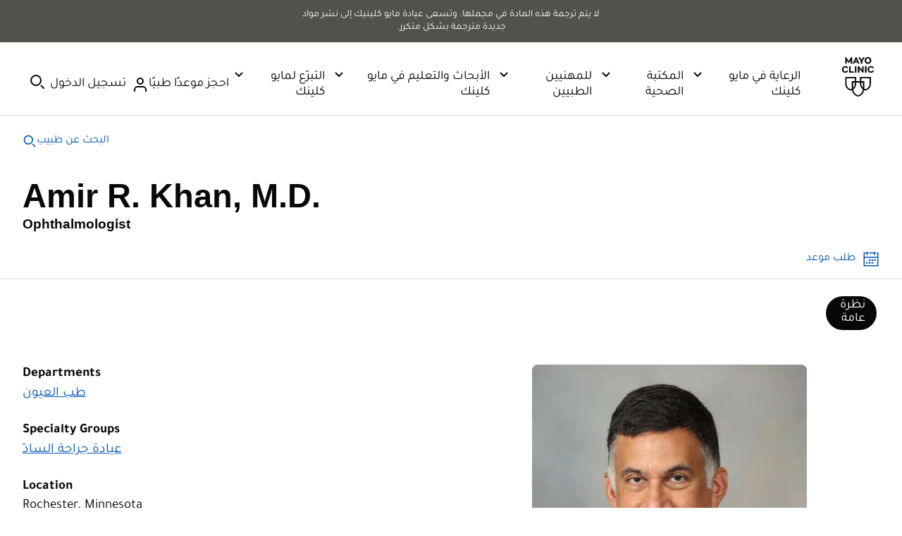

--- FILE ---
content_type: application/javascript
request_url: https://www.mayoclinic.org/st-11/M_D/eVBR/fCLV/T1C1/uEuStrfJ4tmctV/DFxcZFd6PAI/a1/AKJTRzNxwB
body_size: 176151
content:
(function(){if(typeof Array.prototype.entries!=='function'){Object.defineProperty(Array.prototype,'entries',{value:function(){var index=0;const array=this;return {next:function(){if(index<array.length){return {value:[index,array[index++]],done:false};}else{return {done:true};}},[Symbol.iterator]:function(){return this;}};},writable:true,configurable:true});}}());(function(){xK();PdK();UNK();var qG=function(){return Mk.apply(this,[Sp,arguments]);};var VC=function(pk,YA){return pk<=YA;};var vR=function(){if(NH["Date"]["now"]&&typeof NH["Date"]["now"]()==='number'){return NH["Date"]["now"]();}else{return +new (NH["Date"])();}};var Ob=function(GN,PF){return GN%PF;};var QR=function(L9){return void L9;};var sA=function qN(LW,KC){var xP=qN;do{switch(LW){case dB:{var GR=KC[VK];if(pT(typeof fC,bT[dW])){fC=gS;}var jf=TU([],[]);JA=WP(VU,NR[WP(NR.length,lb)]);LW-=vK;}break;case j3:{LW-=Hn;while(XA(GR,mf)){if(zA(lR[bT[JF]],NH[bT[lb]])&&gU(lR,fC[bT[mf]])){if(pC(fC,gS)){jf+=Eb(Xp,[JA]);}return jf;}if(pT(lR[bT[JF]],NH[bT[lb]])){var rC=bG[fC[lR[mf]][mf]];var WT=qN.call(null,g3,[lR[lb],TU(JA,NR[WP(NR.length,lb)]),IC,rC,GR]);jf+=WT;lR=lR[mf];GR-=hk(wK,[WT]);}else if(pT(fC[lR][bT[JF]],NH[bT[lb]])){var rC=bG[fC[lR][mf]];var WT=qN(g3,[mf,TU(JA,NR[WP(NR.length,lb)]),RQ,rC,GR]);jf+=WT;GR-=hk(wK,[WT]);}else{jf+=Eb(Xp,[JA]);JA+=fC[lR];--GR;};++lR;}}break;case Sx:{var jx=Ob(WP(tF,NR[WP(NR.length,lb)]),Vb);var MM=BM[Hb];LW+=n4;var ZF=mf;while(DS(ZF,MM.length)){var HC=sF(MM,ZF);var nS=sF(FW.Wn,jx++);DN+=Eb(Xp,[Wk(Ld(Wk(HC,nS)),mF(HC,nS))]);ZF++;}}break;case ds:{var dN=Ob(WP(BC,NR[WP(NR.length,lb)]),Vb);var lS=w9[mU];var N9=mf;LW-=wE;if(DS(N9,lS.length)){do{var jW=sF(lS,N9);var VQ=sF(NS.FZ,dN++);OR+=Eb(Xp,[Wk(mF(Ld(jW),Ld(VQ)),mF(jW,VQ))]);N9++;}while(DS(N9,lS.length));}}break;case MH:{return DN;}break;case SO:{return jf;}break;case fs:{return OR;}break;case XE:{var BC=KC[gH];LW+=Ov;var xF=KC[m2];var mU=KC[wK];var OR=TU([],[]);}break;case g3:{var lR=KC[gH];LW+=LK;var VU=KC[m2];var lQ=KC[wK];var fC=KC[ks];}break;case Ox:{LW=Sc;xd=[[Lk(VF),RQ,Lk(IS),Lk(lb),Lk(IS),zk,dW,Lk(VF),Lk(nC),IS],[],[],[],[Lk(b9),vk,Lk(bC),Lk(HN),lP],[cA,Lk(bC),Lk(kN)],[],[sd,bC,Lk(gb),JF,cA],[],[],[Lk(RQ),MG,Lk(Sf)],[],[ld,Lk(p9),kN]];}break;case I3:{var Hb=KC[gH];LW=Sx;var tF=KC[m2];var wM=KC[wK];var mQ=KC[ks];var DN=TU([],[]);}break;case c4:{return [[Lk(kN),nC,Lk(lb)],[],[],[bC,Lk(qM),kN,dW,JF],[gb,mf,Lk(qM),nC,Lk(lb)],[Lk(jM),Lk(dW),Lk(bS),cA],[],[],[],[]];}break;case CI:{return [Lk(kN),[mf],Lk(qU),fU,Lk(JF),Lk(dW),cA,Lk(bC),Lk(nk),cf,mf,Lk(dW),dW,Lk(Sf),NC,OP,mf,mf,sd,Lk(bU),jM,Lk(kP),zk,VF,cA,Lk(cA),Lk(rk),zk,VF,cA,Lk(cA),Lk(MG),Lk(JF),jM,lb,cA,Lk(VF),RQ,Lk(RA),IG,Lk(kN),lb,Lk(vS),Wd,bC,Lk(IS),lb,qM,Lk(VF),Lk(lb),Lk(HQ),[VF],Lk(IS),MG,XP,Lk(OP),gb,lb,Lk(zT),zk,Lk(lb),cA,Lk(Sf),Lk(UT),NC,HQ,Lk(Ek),Ek,Lk(nC),lb,Lk(YU),Sf,Lk(IG),md,mf,JF,gb,mf,lb,Lk(cA),mf,lb,bC,Lk(YU),RQ,fU,Lk(JF),Lk(kN),Lk(bS),HQ,IS,Lk(IS),nC,Lk(JF),IS,Lk(HQ),dW,bC,Lk(MG),jM,Lk(JF),Lk(cA),Lk(XM),XM,Sf,Lk(jM),IS,Lk(RA),UW,jM,Lk(gb),bC,Lk(lb),Lk(MG),CR,lb,Lk(lb),Lk(WN),Lk(gb),bC,Lk(qM),Lk(wW),zk,gb,mf,Lk(jM),nC,Lk(JF),mf,Lk(Sf),Lk(md),db,nC,Lk(bC),qf,Lk(XP),Lk(lM),XM,Lk(MG),mf,Lk(TC),cA,Lk(JF),Lk(kN),Lk(p9),qC,Lk(qf),qf,Lk(YU),bC,Sf,lb,qM,Lk(bC),bC,Lk(UT),fU,Lk(bC),Lk(kN),Lk(XM),zT,kN,Lk(VF),Lk(MG),jM,Lk(Sf),Lk(IS),gb,Lk(dW),Lk(lb),Lk(lb),cA,Lk(gb),TC,Lk(JF),lb,Lk(cA),Lk(JF),Lk(lM),HA,Lk(RQ),bC,nC,Lk(JF),YU,Lk(vS),RQ,RQ,[qM],YU,Lk(YU),IS,qM,Lk(KG),pb,lb,cA,Lk(lP),RS,Lk(RS),[MG],Lk(dW),Lk(cA),Lk(LS),b9,bC,VF,Lk(Sf),Lk(kM),[MG],bC,Lk(OP),[XP],[cA],Lk(b9),EC,p9,IS,Lk(cA),Lk(XP),qM,mf,Lk(qM),nC,Lk(lb),Lk(nk),qf,MG,Lk(Sf),Lk(dW),MG,[qM],B9,jM,Lk(cA),Lk(gb),Lk(LR),Lk(VF),HN,Lk(cA),Sf,dW,Lk(VF),Lk(lb),Lk(mS),Lk(NC),WN,HQ,Lk(dW),Lk(b9),KG,lb,Lk(JF),Lk(bC),cA,Lk(VF),Lk(XT),lP,Lk(cA),Lk(vk),CR,dW,Lk(b9),b9,bC,Lk(kN),MG,Lk(kN),lb,Lk(lb),Lk(LS),ZW,MG,Lk(lb),nC,Lk(qf),Sf,cA,cA,Lk(KG),ZW,cA,Lk(VF),RQ,Lk(RQ),JF,RQ,Lk(YU),IS,lb,Lk(KG),vk,nC,Lk(lb),Lk(lb),Lk(qM),Lk(cA),lb,[XP],Lk(MG),Lk(dW),Lk(b9),IG,p9,qf,Lk(kN),cA,Lk(NG),Lk(RQ),lk,Lk(RQ),IS,Lk(VF),Lk(JF),Lk(IC),lb,VF,Sf,mf,mf,mf,mf,mf,MG,mf,Lk(XP),Lk(JF),Lk(XP),lb,Lk(YU),Lk(XP),kN,Sf,Lk(MG),Lk(zk),[VF],Lk(qC),HQ,IS,Lk(cA),VF,[cA],qf,Lk(kN),nC,Lk(lb),Lk(gb),YU,Lk(vS),md,Lk(dW),cA,Lk(cA),cA,[cA],Lk(UT),wW,Lk(YU),nC,Lk(JF),Lk(IS),cA,Lk(dW),Lk(JF),Sf,Lk(qU),zT,nC,Lk(JF),Lk(Sf),YU,Lk(JF),Lk(bC),Lk(nC),Lk(OP),UT,Lk(JF),VF,Lk(IS),kN,Lk(VF),kM,Lk(Sf),YU,Lk(MG),VF,Lk(kN),RQ,Lk(JF),Lk(nC),Lk(qC),NC,HQ,jM,XP,Lk(Sf),VF,Lk(lb),Lk(bC),Lk(wW),zT,Lk(Sf),Lk(kN),dW,IS,Lk(JF),YU,Lk(Wd),Wd,mf,Lk(JF),Lk(bC),Lk(VF),qf,Lk(lb),Lk(YU),Lk(HQ),Lk(kN),RQ,Lk(qM),MG,Lk(dW),Lk(JF),p9,[mf],OP,Lk(RQ),p9,Lk(RQ),UW,bC,Lk(bC),IS,Lk(RQ),qf,Lk(cA),dW,Lk(lk),O9,qM,Lk(KG),RS,kN,nC,Lk(IS),Lk(XP),dW,p9,Lk(nT),lk,dW,Lk(VF),mf,Lk(cA),cA,Lk(VF),Lk(JF),IS,Lk(kN),JF,VF,Lk(kN),lb,qM,Lk(VF),EQ,Lk(jM),RQ,Lk(B9),mS,dW,Lk(IS),Lk(hR),MG,Lk(lb),mf,Lk(bC),Lk(JF),RQ,Lk(kN),nC,Lk(lb),Lk(JF),YU,Lk(Sf),RQ];}break;case m2:{var TQ=KC[gH];LW+=zp;FW=function(FM,tA,Rd,Bd){return qN.apply(this,[I3,arguments]);};return f9(TQ);}break;case Hq:{return [[Lk(RQ),IS,p9,mf,IS,Lk(RA),IG,Lk(lb),mf,Lk(bC),Lk(JF),RQ,Lk(kN),nC,Lk(lb)],[],[],[],[],[],[Lk(kN),nC,Lk(lb)],[],[],[],[Lk(XP),bC,nC]];}break;case KK:{LW+=AE;var vb=KC[gH];NS=function(qQ,BR,gN){return qN.apply(this,[XE,arguments]);};return GP(vb);}break;case Ic:{jF=[Lk(JF),Lk(jM),nC,Lk(JF),Lk(jM),Lk(dW),RQ,lb,Lk(cA),dW,Lk(IS),HA,Lk(kN),gb,Lk(Sf),Lk(Sf),bC,nC,Lk(lb),Lk(sd),kN,kN,XP,Lk(OP),IS,cA,Lk(qf),RQ,Lk(kN),Lk(JF),YU,RQ,Lk(Sf),Lk(VF),IS,nC,Lk(cA),Lk(JF),UT,dW,qM,Lk(RQ),IS,Lk(nC),Lk(dW),Lk(JF),lb,MG,Lk(lP),EC,sd,bC,Lk(gb),Lk(LR),sd,fU,kN,Lk(RQ),IS,nC,Lk(YU),Lk(lb),kP,Lk(YU),NC,Lk(RA),ZW,lb,Lk(IS),Lk(qU),YU,Lk(dW),XP,mf,Lk(vS),XM,Lk(bC),Lk(JF),JF,cA,Lk(fU),mS,Lk(XP),Lk(dW),Lk(kN),qf,Lk(YU),Lk(lb),Lk(wW),nC,jM,Lk(O9),Lk(IS),JF,JF,nC,Lk(lb),JF,kN,Lk(lM),JF,[mf],Lk(gb),bC,Lk(qM),Lk(lb),Lk(md),Vb,cA,Lk(bC),mf,mf,qM,Lk(IS),dW,Lk(cA),Lk(rk),md,Lk(bC),XP,Lk(XP),kN,Lk(kN),IS,Lk(RQ),JF,kN,Lk(nP),db,Lk(kN),RQ,Lk(cA),nC,TC,nC,Lk(kN),Lk(kN),Lk(NC),db,Lk(YU),IS,Lk(RQ),qf,Lk(cA),dW,Vb,qf,Lk(YU),Lk(RQ),p9,XP,Lk(Sf),Lk(rk),qU,dW,Lk(cA),Lk(MG),qf,NG,Lk(pN),bC,Lk(JF),VF,Lk(cf),XM,Lk(MG),bC,cA,Lk(XM),qf,bC,Lk(qM),lb,IS,Lk(IS),IS,bC,Lk(dW),[qM],Lk(bS),JF,mf,JF,VF,Lk(VF),IS,Lk(RQ),qf,[nC],Lk(fU),fU,Lk(kN),bC,bC,Lk(RQ),cA,cA,Lk(VF),Lk(nk),db,Lk(RQ),p9,Lk(IS),kN,cA,lb,YU,Lk(qf),Sf,dW,Lk(RQ),bC,Lk(qM),kN,dW,Lk(Bb),Lk(cA),cA,Lk(UW),YU,VF,Lk(nC),HQ,Lk(p9),kN,Sf,Lk(bC),YU,qM,Lk(EC),UW,YU,XP,lb,Lk(dW),Lk(IS),Lk(jM),md,Lk(cA),mf,Lk(lb),dW,JF,Lk(YU),Lk(lb),Lk(RQ),UT,Lk(JF),VF,Lk(IS),kN,lb,Lk(qf),JF,Sf,lb,RQ,Lk(IS),Lk(nC),JF,qM,dW,Lk(bC),[qM],Lk(qf),qf,[nC],Lk(lb),Lk(YU),mf,zk,Lk(jM),Lk(dW),JF,gb,Lk(bC),IS,Lk(RQ),IS,Lk(IG),RA,Lk(VF),Lk(kN),XP,Lk(JF),Lk(dW),mf,Lk(kN),Lk(jM),Lk(dW),bC,Lk(JF),kN,Lk(md),JF,[mf],YU,Lk(IS),Lk(XP),qf,Lk(YU),Lk(UT),qf,Sf,Lk(cA),Lk(JF),RQ,Lk(rk),Lk(dW),Lk(nC),Lk(Sf),RQ,Lk(qM),Lk(kN),lb,Lk(dW),gb,Lk(dW),Lk(XP),dW,NC];LW=Sc;}break;}}while(LW!=Sc);};var WP=function(fN,DP){return fN-DP;};var mF=function(Tb,ON){return Tb|ON;};var mM=function(){return NH["Math"]["floor"](NH["Math"]["random"]()*100000+10000);};var vQ=function(cT){if(NH["document"]["cookie"]){try{var qA=NH["document"]["cookie"]["split"]('; ');var CM=null;var MR=null;for(var sR=0;sR<qA["length"];sR++){var EP=qA[sR];if(EP["indexOf"](""["concat"](cT,"="))===0){var vP=EP["substring"](""["concat"](cT,"=")["length"]);if(vP["indexOf"]('~')!==-1||NH["decodeURIComponent"](vP)["indexOf"]('~')!==-1){CM=vP;}}else if(EP["startsWith"](""["concat"](cT,"_"))){var Ff=EP["indexOf"]('=');if(Ff!==-1){var MA=EP["substring"](Ff+1);if(MA["indexOf"]('~')!==-1||NH["decodeURIComponent"](MA)["indexOf"]('~')!==-1){MR=MA;}}}}if(MR!==null){return MR;}if(CM!==null){return CM;}}catch(k9){return false;}}return false;};var pT=function(cP,KW){return cP===KW;};var IP=function(jN){return !jN;};var FR=function(){return ["~#FP=R","vH>\x40R","\r",";V","H=\tEc2I","#\n:|:","\\(QT\vL\x07F!","",";","\v","G0QV","6L/","FVK\x3f","D<T$UHWH$","LLO","NY\bU;O<\x00\x00;\x00 Q+\x3fMS","=\tVN:","7UJN-NY","0S\\\x3f]]9Q3D\'U<W:]G\fT>EK\\6CU\"HP%","L$H","2C=",">LQ*Y^6","_(","\n\x071","8Y:4J\tE%b\r","+Y4M\x3f","s]","7DKXL]3R",".Y0X6","\b\\*RQN9JH.","VL)HW.","RN8","g//\nET","\x40u","\tu#;U=","L7Y ",";_","[\'","]\"-H\fY8_CG)\b{~\tp*YE=y}/H\bD}}\x07F#\flRlDq^\x3f^z","A\'","CN-DY","\x3f","9W:k\vb4_[","[)]s2l$E#]-MT2_","\\\"G","PE3","T","/FR=H","s[gOS6]+1^rGrw C,6","vcR+Y4N!K\t aE>X\\6","T!Ub]!LL8O","c,6Mf0","TA)KA)",">V\f","}%ULJ)\t5Y8^","9^=C\'X;^\"","Y4]N\x3fHH0<&L+P9I0HG%LU","E<I`0\x40QY","~CD([U\x009N\tO% ]","$`\tklz","b\rmVO\x00","E","l7DKH","rjr","-KN,H","I-q]leL<\x00`e(~Z$\rE=f4-.=Wx\fA5f3\\{1uq","<TA>H","]<YP\x3f]\"C<[\"Y-MT","5","+\tGb$jG\x40W]!Z}5","5V;C\b","5K","K\nI3d","!X:1","9ey*a`","6DQI>G","I2\x07\x07]+MM","uZ","AD8_Av","E!W","U]+LZ\x3fI%","TN3Hl%EAU8\x40S=P\t\x40 *0]","HE-B\x40k#[W.9D\'&","!\x07S","O(O","i9$","|\"","P/BF\'U","\x001T<I\bT8_","vc=O\"}2\b3&W>\t","V0","^A2HFYFN9N","g+fo\x40gt!2\rCF=&C\"skp\x40Sb","I-oI0j3X ","ZH5R1C5\f","\x40.RzN","X3F\'9\x071","\'p","TKW\"FK","7\x07\n [\v\vAT","/_>O7\x0007J>\tv\bL2L","3DGX>\x40J.","|Z","1K#Q\x00","_(Jc/X<L\x3f\x07;H&\vG7l0N\r_","W*","I.oR2D","O8HN\bO",";H","^G","%BFY<]","FS(Ll5R\"k\'","#Q+EO/","V0hQY!","AH2I","9E&X6\x07","X9I&W+","^Y7U\"\\:\n8Q7L\fN:H","*JH",";D\x07V\x40QT","MQ\bT$E\'55T","93","5E\x3f\x07]+MMLR","\\*S\x40](PO=H3I;","\fP-HW\x07ILP(","/P#A0H","#J>","\v882 H\"+\fQ\bS)","v=","zc*QX5J3X\f\x00\r5H\x00+","^+[SU\x3f\x40^0U\"S01","t9 K","SN9B","V<DFI8\x40R","4\n1h7.AU-kR0TWY","]+E\x40h5YY","U)AO0HV6","K\b","P\bR0^","[I(U;O","C.",";\x40R3KI<\x3f&W","P9I2\r","G\fL1}R*UJQ",">EP/CJD",",S\x3fD\'\f#V","C5","2L<1K","N-I\x3fX6","3L","8[+BNK-_YV:S$\n\x00 W","","v1","\x40^!u\\L)Z","\\","W!WL_)yU9PK\'","\x40VE\"J","^\x00-","FP#ZY"];};var vW=function(AW){var xG='';for(var CP=0;CP<AW["length"];CP++){xG+=AW[CP]["toString"](16)["length"]===2?AW[CP]["toString"](16):"0"["concat"](AW[CP]["toString"](16));}return xG;};var gQ=function(){return bW.apply(this,[MI,arguments]);};var A9=function(){return ["2 ","\tA","6s-;~|r($x\nd|2><+tK!w-;HWn\'P\x3fl\'\x3fG=dx>\x07>,|2,U-)e#gf\n9\n`/o-+B=3v\n:\te 8p%8O0otr+J/>h;dx>>|2<U:)egd\n9`,c-,l=<v|\n:\tt 8^%;a0atvJ%>h\f;dx>>,|1IU-\"v3gf\n9`/o-/l=3v|`\n:\t` 8p%\x3f0ot\rr+J%>h;gh>>_|2<U%)ega9`/A-,l=5v|\n\tt ;t%;a0btv+J%>h;dx>\f>,|0U-)e/gf\n9`/o-(B=3}o=\n:\t{ 8p%80otr+J3>h;fV>><|2<U:)egf$9`/A-,l==v|\nO\tt ;t%;a0otvJ%>k;dx>>,|0IU-)e\rgf\n9`/o-/|=3v\v\n:\t| 8p%>a0o:r+J)>h;d\r>=,|2<U))egd$9`/-,l=!v|\n*\tt 8x%;a0ytr+J%>h.;dx>>,|6IU-)ebgf\n9`/o-)|=3v\v\n:\t| 8p%\x3fq0otr+J2>h;fh>-\n|2<U/)egb\n9`/I-,l=%v|\n:\tt 8d%;a0}twJ%>k\b;dx>>,|5,U-)egf\n9`/o-)=3v|\n:\t| 8p%\x3f0ot.r+J(>h;fh>><|2<U\")egf\n9k<I-,oj4]J\x00\b+\']2\x3fQ9\"\\}t\x07`%A<;d{:*/-x 8p4\x3fW9km$9^g \vxb|::\tt+(j$;eiB\fv\tl%,iJe\x07:(vum}$7r>k,h0ll\v>$D<U-Smu!6\'r/ID\b\x40x`.\b,z2(s.Smt!\x077r,d%,h$\np:<y\x005q\rV}fC+J&\nd93dV)qrF;t28s/G4of#&Kl\'>G\bd^:4v:(p\b;i4of7r+J%x1FG+2\rt2h/uiE\b\b*i]\v ^:d|9IAg28s-;r{.$x:d|.\f\f\rt27Sff`=h%(N3dD{%\b/v)<D$;ehtKl&<J93dS9\b+]25s\x3f;ejj9Kl\'\x3f|6Jl>#s\x004Q-;JTB8\fr/l\'d93dh4.2%B6s-;ff\r~J%^4te:\'M28VWD\"j~o+,x0l>!g\vs/(J\x3fgf=q;kDGFl\v<\' wxpos(r8i2,h3dV{%\b/v)<G\tiYTr/d%,h4Fl\x00\n\'+]26YQ",";2^\x3fAO058\r1P^P2","GV6LK*","\x40V","Aj3E#O","(\'-\\N\vL","#AQ#","-L^1","t771",".O^","LJ-%","FO<\'8\\A","\bA!","\r[_","=Q","\x00YV\t\x40","I8[T*+/","Oi 38","\f=","*19","n","\tSAY<-","OS*","L\bp","GI8XB","[PZ9OS&(:\rB\x00\btz","\rZ","8C2\bG>W","3W","","1/","<\\w\x00I2\x40S","A;ZF","=-VY","Z\v","]R7k!mKV\x3fDYuZ~","CH\x40v_tr",">ST:&p\x00S","9\x00P","M<:R~\rLHT-","=7A\x40","\nF\bA\x00KE7;V:_B3Bx! 8\\","<->\nP","T\vYI\fB3","WQ.zif","-VY\r1<\v","T\x3f26G","N-\")\n",":0R:E].\x40k8/","\bG\"CB!*","[\r\x408IT-:\vA","\\\b\\2Jc\r","][\r\nH.Wm<10F\\","G\f\\\b","\"P>HN,\x3f+ZC","P\fWs6EB1<X","ZTm\b","gx\x3f:","*Z\f_\tP","\\\x07","Q$KU!\x3f2V","uj","Q;Bq*,,ZC(Z.","K-mH!0:PD\v","M<5","","QD5&","\r78z\x00Y","\vAx\x3f2A6^t&$:","<A",":0^/XD;LR7","$.\bf\\\rv2MB&(:W","K\"]B","9AU\"\x3f3","I<;)","\'Ga!KI;","6]O"," \nGW%A!OK:\x3f+V","\x3f*/\f","\x402MH+;\na\'n\v\x00Y5\x40S-"," P\x40\fA%qR!)-R]\t","PN<1","$G,IT=c<\vP\tFLKwJB<*-F\rYLzJSt*)TWLJ$ZF!=:dd\nMF(\x40Oy72_\fPSF\t\bE5BBc~1\\\x00\x00[;\vR;)8FSG\x3fOQ*~>5~\x00K5\vT-&/Z$EZI2ZO :q","]h","\v&*o","B_U\x40V\b{","\x00E\rf\nA","#K_;q5RL[3Q","#lb*","JS-,(F\x07\x40","1MO6.8_<PF\tZ`2]L;1/8DL(",")H\n\b[;JO","\x3f2*T\x07C!L4QU","=0__ \bY.","]5JP)/8\v\v","a\vL\b=E;\v\x40Oy8\r\\<Q0GI",";2[\x3f\x40I*2\vAQ I>ZT\t1-g\v^G=","^","J8Q4Fw 71G","2M3","48\n7 G6yLn3 x8 4\\\x00\fxon(|","x):Q\n_\rL(-z^11","\b\bM!KU","\nV,V+T8OT!8>X]sF[5\r\rX\nW","\tXO3I","2>\x40lh/JM60)+=","[T*,",">GL\x07l,KI","aWPfoD;7)V","W>LK*","8r/l,A`|:>\rd2;{\x07e4f\rql%+J\t3au\x07LbFP_\\oK:\x07\x07iwV+8AlG>-m%h40f\rq::~,N5,o9AgN8\f/pG;s-<\\ou><m_`/f#d:9\r1\nS4+^k\rul%\x3fX8\x40IH40/d2;A!6jofr(N5,jhU>/t0\x00+4\\om=v/~%\'`\x3fF|(5\b\rd20V+Cp3fm\x3f<2Pl!Yk3bJ.0m>/d28s%K\\om6v/h,h\'\x00p>/^B{=>\\4f\f\x07ljl\"h0p{!4<7*s)e4f\f\r~l)hG:8\fr%\fh_(KYo\x07y\'tRB{3d|\tGB2:a+4mcD4N5,b\x40MU:(\t4r%;V(7eIb\nTU,jAN1 >>/X=K{=9S/Yf\f\r}Yl\f$h3aO\n7/t9V1S ]r/l);Q3ox::>+R28q\r>b4Td5/Q3cr\x07/t9#V\x3fe4f\f\f5zl4+Q3oO;*>\rd2;PeCS:r=l%,c3\"_E:<=ss<<\\om!\r&v/<(hgq\x07\rd2:g\\L~a7y`(hb*`|/\v<\'d7Q=;g5{r\'P/lXS`|>>/^{=8\\l\'m}b3;D\x00\x40MM-\r\frCJP_8\\4\x40j7:\x07i]x<\vJD!4<4\x00s!eBK}\rw&l%7}>:oM;.90/d2;a/9eoc\x07y\'z\n(h*kN8#B16s=;f/Yf\b:m_w#T9#dx\x00.lO>;Q=;l4u\'=1a;N h\t3au\x07+\n}9\tPkf\r&(r-\'`\x3fF|/O\rX\fh\\Nfoo-lfE&l%\'^\t\v`|!4<\rp\x070s!eEu5\n8v/l\x07hkt7/t9-a)e/Yf\f\r5y!l5,k\"d~)/}68s)e/Yf\foGl%;S95]M=\x07>:R68seBq\fq\nl)h{6/}68s4mc\x07y\x00~W(h]Q;.9Oq>;J;g4N9nr/l%\"su0l|Ax8s\x00,g/Yf\f=oTl!\nh\"d~;\v\x07/t!V44KYe\x00r,^&$h3jp:=#V8s\x00^/Yf\f\t5}l%7Z\x00%S=:/V8s4mjj\rqff/l%,m0l|HAx8s\x00,g/Yf\f=oTl!\nh\"d~;\v\x07/t!V44KYe\x00r,^&$h3jp\n6/\r8s4m~\br/lU>^\"d~:s5H/]:8s-6AIf\tgV<(h~\x07\rd2:W7L~a7y9~\'(hb*`|/6\'d7Q=;g\x00Dn\'ul%\'z\v`|a>/[3{=>\\4f\f\x07lTl4+Q3oL=*>Vm68s\x070\\c7=r-z,(A\"cE9\n\\68\n4\x3fe\x40}:ql%)a3os\b*>\rd2=h+oc\x07[OV#8%sH=\v>*b=\x00h;<\r{q<\bO\n<S77/t9O\x3feoqoT(~%#ZhKSu(=v68J;aya\x3fv/l\b/cgt>>,pBV+\\oi%<l~l!Yk3mu%#L68a-6lom.6v/~%+`B\\\b0>>,pBV+\\o}6\x07\bOV]S7\f=t71s-(jvu =r(w\t_8AlGi=/t;J;gDj\'T$~%)a3ws\x00\rd2<Q_<]3jj\n8v/l1\nj\t3gt(:>B2<f;<6fblqI h`|7+7/t9.a(mk\x40\rw&l%^*oG1\n\npG;s-6lom\rv/~%*h\"d~\fB2:e87LlnfZU,j\fBn94C;1s-0bWI!;Z\x00%Q;-\x3f[,k;ky#(u=5,h3pH\n%\'/t2:z\\6lom|\r\fv/h,h*_u%#M:8s--LoMD1\\N5,f\v$wh\f(1<8c!\x3fj\\Otkr5\t8l%,h*ot5\t\x3fF8s4fr([\x07hlG!4<9_\x3fw\v;eJM7&(r-H#Q3AT\x008c93<wffd~&a3oL=*>B2:e4 mcD3}^N\t\\\x00B7/t56a->lo}:yO\t\tf#d!4<=q=0s!eBi=2_wTYk3m_k{>>/^9{=>lom\f=\nT/U,j\b:kr=B2:g\\F/Yf\f\voTl)hkt\n7/t92\x07Nfoo\x07y7N7(h\t3Gu&\rm68pH5CC\x3f~,_](h3dz0%\x07/t6J;g\x00fo-&(r-z,(A>dn888Q=;g4ET\'T)U,j9PKi>/t1<<\\om=\f\fv/<(hG\x07\rd2:d4L~a7y7`\r(hb*`|(K\'d7Q=;gET\'P/l\bQ\"d~:(./V8sbc\x07y\x07h{:8\fr%\fh_(KYo\x07y~S*`|.7m9=P^(Hvv5\x07,l%)a3oI::>B2:S\\,mk\x40\rw&l%^*oG1\n\npG;s-6lom;=hc&l%\'\tF|.lVO71s-0r2mb&(r-tW\x07a3oI:q\'7/t9\v`9eoWP/n,/A9kQ\nhO:R68s\x07`5cD2T!a3od*>B2:g*lom>:4&l%\']9KSu\r<`8a-\nmcDqN\n#E\t%\r\r$>/^1P%\"lom\v;v/U,j8\'sE\x07\f4bFV+^MD4}ZU,j\r6iu)\vr\v:a->lou\x07\x07aN5,m%oG40/d2;~!eEmw&l%\']\bF|(3=t10q\x07e/Yf=uNV;c8wr<=t71s-(jvu =r*t3\'Sgr=#B;1s-0jZQ\x07y |\r(h)\x3fF|-3\vB:*s-;c<vbP/l;#au6#\r8pT5Cu9:lv/o#\']%VG>,=Ik40fj5;G\'l)hk\r:.1\n4G;s-2lom:4T/U,nAwD8h:R68s\b\flom}<6v/~%/Q3os:>B2:VO\\o}<\b\x00I#\nSF|(l\x07\f68s-;n\x07~]7=r-t\nA\x3fF|.l9\rd2>P+,Q\ru ({&l%\'g9\'B|!4<\nXFs- N6ia6\x07bl!Yk3ct:4=t71s-Svm5\n_I!Yk3lN!4<7^s!eC\t&(r-t\nSF|(\vM\\\r8s\x07,d8&(r-y<+l|4B2:f96lom\t:+E&l%\'[8`|*>/tJ;c3K:\n]N5,c8c89\nrJ\x00\b/eof\v0-w-,(hpG\x07/t5J;g6\'w-Z\bh3Hu4>-m9!s-;f;Ij&(r-LV[^-|>/b5s-0W\x00GbhS","4\\^\x3f*0","FS;.,\tA","~",".Bs8.8","\"1*\x40\vX","Q9ZU6","ZyZ.A"," F>\x07IX","*","&mH2\x40N:3\x00VL\bH.","A#aP!-\\HPV^+*-\vG"," 04VI\vG","+/w,0v","S3","D\',0^\vb\x07","\x40\x07TH","AX7*8","T\vO","8\x07G_5&.","4BB.,\vZH\v]","U\tP2\\w=1+\\\rB\b%H4IX+","K/\x402","Zy\r\x00L5\x07Q )P","8C6\bG>WX+","q\tP8Cb=,0A/K\b[\x07K^-*2-T","6U\x40%](","-/V\vN\f>P4MX**.","\rGx!ui_)P\x40\r\x07BR(71-B\nH3\x40O","8",">+0G","\t\x07N<-.jF\rX",";8T:S\x00Q;OS*:","c8A\x40#;v_\t\nPZt*3","[\x40J#OS&11\tN]\v](LIp","\x406ZFb<2R\x00\bE5A","PH`4\x40O/\"1","W=1+\\T\b","8Ve\fM6VN12\bP=S","(D\b\b{\x3fAX+","4FB,5\fG_\nL\v\x07JI84\x00T","Km",".","Q&<e","5$JhVN*0","-&^\fB\b","_\v\t\\9vH;","N2*-","",",:","C\"d","Pg","\b\n:1y","CP1","\tf","\n\x00QAL7A3GFo3RHMy6\x07B0-};[[Zh>\x40Lo6QL","]\x3f\x00DI61}\r\vFFLWw\x40H;~>]NB\x07L9"];};var lF=function(NU){return NH["unescape"](NH["encodeURIComponent"](NU));};var kQ=function BN(IW,IJ){var Lt=BN;while(IW!=Xs){switch(IW){case tO:{IW+=vE;return Pr;}break;case OH:{IW=Xs;return sA(KK,[k7]);}break;case mp:{var ql=WP(Pg.length,lb);IW-=Cc;}break;case ws:{IW+=rc;if(gU(ql,mf)){do{var N0=Ob(WP(TU(ql,Jm),NR[WP(NR.length,lb)]),vL.length);var vY=sF(Pg,ql);var Gm=sF(vL,N0);k7+=Eb(Xp,[Wk(mF(Ld(vY),Ld(Gm)),mF(vY,Gm))]);ql--;}while(gU(ql,mf));}}break;case s2:{var Jm=IJ[gH];var dg=IJ[m2];IW=mp;var A0=IJ[wK];var vL=w9[CR];var k7=TU([],[]);var Pg=w9[A0];}break;case nK:{var Ht=IJ[gH];var Pr=TU([],[]);var gt=WP(Ht.length,lb);if(gU(gt,mf)){do{Pr+=Ht[gt];gt--;}while(gU(gt,mf));}IW=tO;}break;case m2:{var RX=IJ[gH];qL.jZ=BN(nK,[RX]);while(DS(qL.jZ.length,Kc))qL.jZ+=qL.jZ;IW+=C2;}break;case Sp:{NR.push(N6);IW=Xs;H0=function(gj){return BN.apply(this,[m2,arguments]);};qL(c0,NX);NR.pop();}break;case DE:{var Rw=IJ[gH];var NJ=TU([],[]);var nV=WP(Rw.length,lb);IW=Xs;while(gU(nV,mf)){NJ+=Rw[nV];nV--;}return NJ;}break;case nB:{IW+=k2;var BY=IJ[gH];NS.FZ=BN(DE,[BY]);while(DS(NS.FZ.length,nD))NS.FZ+=NS.FZ;}break;case wK:{NR.push(Nz);IW=Xs;GP=function(hj){return BN.apply(this,[nB,arguments]);};NS(Jg,bC,gJ);NR.pop();}break;case sn:{var jj=IJ[gH];var kl=TU([],[]);var cl=WP(jj.length,lb);while(gU(cl,mf)){kl+=jj[cl];cl--;}return kl;}break;case Mc:{IW+=ZO;var xm=IJ[gH];FW.Wn=BN(sn,[xm]);while(DS(FW.Wn.length,KG))FW.Wn+=FW.Wn;}break;case ks:{NR.push(Mg);f9=function(El){return BN.apply(this,[Mc,arguments]);};Vw(Mc,[p1,k0,xY,NG]);IW+=cH;NR.pop();}break;}}};var fz=function(SD){var VY=SD[0]-SD[1];var Bg=SD[2]-SD[3];var pm=SD[4]-SD[5];var Zw=NH["Math"]["sqrt"](VY*VY+Bg*Bg+pm*pm);return NH["Math"]["floor"](Zw);};var Vw=function AY(zX,mL){var jt=AY;do{switch(zX){case VB:{dV=JF+qC+VF*rw+bC;Pz=qM*rw+lb-cA*JF;qY=qM*VF*bC+qC-nC;GL=rw*nC-qC*cA-bC;Il=cA*rw-VF*XP*JF;zX+=n4;Hm=qC+rw*XP-nC-JF;Nw=bC*nC*Sf-VF+dW;cD=qC+nC+cA+rw*bC;}break;case c2:{j6=rw*Sf+qC+VF-bC;Az=bC+XP*rw+cA;G7=dW+Sf-XP+qC*VF;YG=qC+VF*rw+XP*JF;MJ=nC*VF+qC*dW*XP;QL=lb*rw*bC-VF*dW;zX=Av;}break;case OI:{Y6=Sf-dW-qM+rw*VF;YL=Sf*qM*VF+dW*lb;jG=dW*nC*qC-Sf;m7=dW*qC+cA*Sf*VF;W1=dW+qM+nC+qC*Sf;Q1=qC+Sf*nC*cA;zX=cq;}break;case Nc:{rj=VF*rw-qM*bC;mm=qC+VF*rw+dW+bC;Dw=Sf*qC+rw-bC-VF;rr=dW*rw+qC*cA-lb;Nt=VF+nC*XP*qM+bC;tw=VF*lb+rw*Sf+nC;Fw=Sf*rw+nC*bC;zX-=UZ;vD=rw+XP*nC*qC-lb;}break;case dv:{zX-=Pp;BJ=cA-dW+Sf*rw;Iz=Sf*qM*dW+bC-rw;vV=qC*dW*lb-qM-Sf;NY=qC+Sf*cA+rw+lb;}break;case xZ:{vt=qC*JF*qM-cA*Sf;x6=lb+cA+bC*rw+dW;Og=XP-JF+rw*cA-qC;cz=VF*cA*dW*nC;G0=bC*XP+cA*rw-qM;Hr=rw*XP+VF+qC-cA;zX-=Sq;}break;case zq:{lV=rw*lb*Sf+bC*VF;Vl=XP*Sf*lb*VF+qM;Jl=lb+bC*rw+nC-qC;zX+=VI;vr=nC*rw+qM-qC*cA;s7=XP*rw+bC*VF;Gw=cA*bC*qM;qX=Sf*rw+VF+nC+qM;}break;case C2:{zX=kO;Vb=bC+dW+lb+nC+qM;kP=Sf+bC+JF-lb+VF;sd=dW+qM+cA+Sf+JF;UT=lb*nC*bC-XP*Sf;lP=bC*qM*lb-dW*JF;}break;case cZ:{zX=NK;jw=dW*bC*cA+XP+Sf;Fj=dW*qC*JF*XP*lb;ZV=qM*Sf+qC+VF*cA;WX=qM*cA*dW;jV=Sf*nC*dW+XP+cA;NL=JF+cA*Sf*XP-VF;}break;case NK:{L7=dW+JF*qC+rw;WV=XP*rw-VF+JF-cA;zX=xs;bJ=XP-cA+dW+qM*qC;RJ=qM+dW*nC+Sf*rw;Rj=nC+qM+rw*cA+dW;}break;case k3:{wl=nC-cA+rw+qM*qC;CJ=rw*Sf+qC*JF*lb;bz=qM+Sf*lb*dW*VF;bV=VF*rw+lb-bC*cA;SJ=rw*nC-XP*lb;IV=lb*qC+qM*bC*Sf;zX=jH;}break;case qq:{fw=VF+bC*cA*XP+dW;HV=nC+Sf*bC*XP*dW;IL=rw*nC-cA-Sf-qC;Wr=qM+lb+rw+bC*Sf;Cr=bC-qM*lb+qC*dW;zX+=lI;}break;case Up:{zX=p4;if(DS(Rt,lg.length)){do{pt()[lg[Rt]]=IP(WP(Rt,Sf))?function(){return hk.apply(this,[x2,arguments]);}:function(){var ND=lg[Rt];return function(kY,Jr,T7,Pl){var B6=Or(fU,Jr,T7,UW);pt()[ND]=function(){return B6;};return B6;};}();++Rt;}while(DS(Rt,lg.length));}}break;case IZ:{AX=XP+rw*dW*JF+Sf;zX-=SB;TD=cA*rw-Sf*JF;Ir=VF*rw+qM*nC-JF;Yg=qM*qC+JF*VF;Wm=cA*rw-Sf+VF+lb;}break;case SE:{mg=VF*qC-cA+rw+bC;zX=ZO;jX=rw*Sf-nC-bC-cA;lj=qM+qC+rw*bC-lb;hY=rw*VF+cA-qC;}break;case Np:{rX=XP+dW-qC+rw*nC;Eg=XP+dW+qC*Sf*JF;KJ=JF*Sf*qC+VF-XP;zX=AB;Yj=rw*dW+bC*JF+cA;w6=qC*bC+rw+lb+XP;}break;case HK:{ZD=bC*dW+Sf*rw-nC;Qj=qC+bC*rw+Sf*nC;dz=bC-XP+qM+rw*Sf;Xr=bC*qC-nC+lb+JF;hl=rw*JF-dW+Sf*qC;zX=J4;xL=qC*XP+VF*qM;wm=rw*cA+VF+nC+lb;}break;case gv:{Tr=VF*qC*XP+qM;QV=rw*nC+Sf+qC;PV=Sf*rw+qC+VF*qM;Qr=VF-Sf+dW*cA+rw;Fr=JF+XP+VF+bC*rw;FX=rw*Sf+cA*qM-dW;zX=P3;QX=bC*lb*qM*VF-JF;}break;case g3:{zX=mH;jM=dW+nC+Sf+lb;RQ=lb*VF+XP+Sf-JF;zk=JF*XP+cA+dW+Sf;cf=qM+Sf+dW+nC*XP;}break;case AB:{Uj=rw*bC+XP-VF;Am=qC-VF+rw+JF-bC;sV=dW*VF-cA+XP+rw;km=qC*Sf+qM*nC+rw;zX=MO;d0=rw*dW-nC+qC+qM;zY=bC+cA+nC*qM*VF;Y0=bC*rw+nC+qC+Sf;HJ=Sf*rw+lb-XP*qC;}break;case cq:{zz=dW*rw-XP-lb+bC;XL=Sf*rw-XP*bC+cA;V6=Sf*JF*qC+nC-XP;IY=dW+XP*nC*qC-JF;zX=nq;}break;case hI:{tJ=bC*VF*nC*JF+lb;zX+=V2;Bw=nC*Sf*qM-lb;JX=JF*cA*Sf*qM-rw;cg=bC*qC+nC-VF*dW;}break;case x4:{mS=lb*nC-JF+qC+cA;zX+=xO;O9=qC+qM*XP;NG=nC*XP*dW-JF-bC;pN=qM-JF+VF+Sf+qC;Bb=nC*bC*lb+qM;}break;case FH:{AL=cA+JF*rw*XP+nC;Qg=rw*Sf-bC*cA-nC;pV=VF*rw-Sf-bC+cA;lJ=rw*qM-VF-bC-qC;Xl=rw*nC+bC;Kt=rw+qC*cA*XP+lb;Im=JF*cA*VF*dW;A1=cA+rw*Sf-lb-qC;zX=Mp;}break;case Tx:{zX+=wv;fm=JF-rw+qC*dW*cA;P0=qC-nC-dW+bC*VF;wz=bC-lb+nC*rw;S6=qM*rw+dW-VF*qC;xl=bC*XP*VF-dW*qM;Kj=qM*rw+lb+dW-cA;}break;case Hs:{dL=rw*bC-Sf-JF*VF;dD=rw*XP*JF-Sf*bC;Hl=bC+Sf*rw-JF-nC;Hw=nC+JF*qC*lb*XP;rm=bC+rw*VF-JF*nC;rY=nC+bC+qC+rw*XP;YV=JF*bC*nC*qM-rw;k1=nC*rw-Sf-bC-qC;zX=vH;}break;case B:{Kl=JF+lb+XP+rw*nC;L0=cA*rw-Sf+nC;m0=bC+qC*VF-Sf-XP;hw=rw*Sf-dW+nC+qC;Qm=dW*qC*nC-XP+rw;zX=xx;}break;case NE:{for(var Cm=mf;DS(Cm,kr.length);++Cm){b0()[kr[Cm]]=IP(WP(Cm,qM))?function(){return hk.apply(this,[lI,arguments]);}:function(){var wL=kr[Cm];return function(V0,LJ){var Aw=qL(V0,LJ);b0()[wL]=function(){return Aw;};return Aw;};}();}zX=p4;}break;case ks:{OJ=rw*cA+bC*nC-Sf;MV=qM+nC+cA+VF*qC;DY=JF+qC-dW+nC*rw;KL=VF*qM+nC*cA*Sf;wJ=cA+nC*VF*Sf;fY=bC*lb-cA+rw*JF;zX=hI;qg=VF+rw+nC*bC*Sf;Mm=rw-qM+JF+qC-bC;}break;case UH:{Tz=rw*qM-qC*dW-lb;zX+=U2;Mt=XP+nC+qM*Sf*bC;Ur=dW-lb+XP*rw+qM;Cj=Sf*rw+bC;EV=VF-nC*lb+cA*rw;Ar=cA*rw-bC-nC;}break;case l4:{Bj=dW*qC+lb+cA*VF;gX=lb-VF+cA*Sf*qM;zX-=vp;Qz=Sf+VF*qM*cA+rw;dJ=XP*dW+qC+qM*nC;nr=VF+rw*Sf+JF+lb;b6=JF-cA*VF+Sf*rw;}break;case mv:{U1=qM+bC*rw+VF+qC;D0=VF+rw-qM+qC;HY=rw+Sf*dW+VF+lb;Wt=XP+cA*qC+bC-Sf;Dj=rw*VF-XP+qM+bC;k6=rw*bC-qM-nC-qC;qt=qC+qM*XP+rw+VF;zX+=FI;}break;case lq:{CL=nC*Sf*qM+JF;fL=bC*rw-dW*Sf;U0=qM*Sf*dW*XP+VF;ED=XP+bC*qM*cA-JF;fr=bC*nC*qM-qC-dW;lG=qM*bC*lb*Sf-JF;zX=tB;}break;case hs:{J6=Sf*rw+qM*XP+dW;zj=nC*rw-qC-Sf-XP;I1=rw*dW-VF*qM;v0=XP+qM*Sf*VF;zX+=hq;Tj=rw*nC+XP*qC;t6=VF-qM*bC+rw*nC;jL=JF-lb+nC*bC*qM;}break;case S4:{Pw=XP*cA*JF*nC-bC;xj=cA*qC*nC-qM-JF;vj=XP*lb*rw-dW-Sf;ht=rw*cA-qM*dW-Sf;zX=x2;gL=rw*dW-VF+XP-qM;}break;case vq:{Z1=qC+rw*VF-nC;zX=MH;RY=nC*qM*VF+bC-rw;Br=dW-VF+qC*Sf-lb;K7=bC-qC-JF+rw*cA;Zg=VF+qM+JF*XP*qC;}break;case DH:{PY=qC+Sf*rw+nC+cA;LY=qC*qM-dW*bC-cA;zX+=Kq;T0=qC*dW*XP;W0=nC*bC+qC*JF*Sf;c7=dW-qM-XP+Sf*rw;}break;case z2:{lt=XP*nC+qM*VF*Sf;hV=nC-dW+qM+rw;zX+=r2;AD=Sf*nC+XP+bC*rw;pz=qM+Sf*cA+rw*VF;}break;case OZ:{z6=VF*Sf+qC*qM;f0=qM+rw*Sf+bC-JF;JJ=JF+lb+rw*bC-Sf;DG=JF+qC*nC*dW-rw;t7=dW*VF*bC*XP*lb;zX-=hI;Qw=Sf+qM*nC*VF+rw;}break;case HO:{Ig=cA+qC*lb+VF*rw;zX=O4;sD=dW+qM*cA*nC+rw;Vr=nC-qC+XP*rw+dW;XV=rw*dW-VF-Sf*cA;}break;case B3:{zX=S2;while(XA(wY,mf)){if(zA(Gt[Pj[JF]],NH[Pj[lb]])&&gU(Gt,Gl[Pj[mf]])){if(pC(Gl,Fm)){lr+=Eb(Xp,[ZL]);}return lr;}if(pT(Gt[Pj[JF]],NH[Pj[lb]])){var l0=tg[Gl[Gt[mf]][mf]];var Fz=AY(fp,[TU(ZL,NR[WP(NR.length,lb)]),l0,Gt[lb],wY]);lr+=Fz;Gt=Gt[mf];wY-=hk(VK,[Fz]);}else if(pT(Gl[Gt][Pj[JF]],NH[Pj[lb]])){var l0=tg[Gl[Gt][mf]];var Fz=AY.apply(null,[fp,[TU(ZL,NR[WP(NR.length,lb)]),l0,mf,wY]]);lr+=Fz;wY-=hk(VK,[Fz]);}else{lr+=Eb(Xp,[ZL]);ZL+=Gl[Gt];--wY;};++Gt;}}break;case Tq:{nL=qM*Sf*bC+XP*VF;zX-=Bs;sz=qM+nC*rw+JF+lb;lL=Sf*qC+nC-VF*cA;tt=cA*JF+bC*rw-nC;Q6=lb+VF*XP*Sf;}break;case zn:{var Sz=TU([],[]);var v6=BM[KD];var K0=WP(v6.length,lb);zX=Z;}break;case mx:{tj=dW*rw-bC+Sf*VF;Ut=qC-lb-Sf+VF*qM;SY=Sf*rw+nC*bC+cA;r7=qC*qM-rw+Sf-bC;EX=JF*Sf*nC;zl=dW*VF*qC+XP+qM;zX+=jq;PJ=JF*qC+cA+bC*rw;}break;case hH:{Sw=bC-VF+rw*nC-Sf;lz=nC+rw*JF+dW;MD=cA*rw-nC*Sf-qC;Lz=rw*bC+JF+Sf+VF;mG=rw*JF+XP+dW*lb;SL=XP*rw+VF-qC+qM;OY=qC*qM+rw+VF+XP;zX=Bn;}break;case vH:{mt=VF*rw-nC-JF*cA;kw=nC*rw-VF-dW*cA;YX=XP*qC-dW+rw*nC;zX+=S2;EJ=qM*qC+dW*XP;q6=VF*JF+qC*nC;}break;case Ps:{c0=dW*rw+qM-bC;NX=qM+nC*Sf*JF-XP;Nz=dW*XP+qC*qM+bC;zX+=kH;nD=qM+nC*bC+cA*VF;Jg=bC+nC*cA+qC*qM;gJ=XP+Sf*cA+rw;gb=VF*lb+XP*dW-cA;}break;case vc:{zX-=Dp;c6=nC*qC+lb-dW+bC;pg=rw*XP+VF+qC-qM;ID=qM*rw+dW-lb-Sf;r6=JF*rw-VF+qC*dW;jm=qC*cA*nC-rw-dW;}break;case CO:{UL=qM*JF*qC-XP-VF;dl=qC*bC+XP+nC;KX=qC+JF+cA*rw-qM;W6=lb+JF+Sf*rw+bC;SV=VF*dW*qC-JF-bC;VJ=XP+Sf*lb*cA*qM;qD=nC*VF*bC-dW-JF;zX+=AE;}break;case Bv:{sL=XP*Sf+qC*bC-JF;Wj=rw*bC-VF*XP-qC;z0=JF+rw*bC+qC+Sf;Hj=qM*bC*VF-cA;sw=cA+Sf*nC*dW+rw;zX=v4;X7=bC*rw+nC*lb+Sf;wt=bC*XP*qM*lb-JF;}break;case Qc:{f6=VF+dW*lb+rw+JF;NV=JF*nC*qC+qM*cA;zX-=nc;RD=rw*bC-XP-cA*JF;kV=nC+VF*rw+bC-lb;M7=JF*rw-VF+Sf-qC;mY=dW*lb+rw+Sf*qC;}break;case P3:{T6=lb+qM*dW*XP+qC;j7=VF-rw+qM*Sf*bC;nj=qC*Sf+rw+VF;Ll=JF+VF+cA*Sf*qM;rL=JF*qM*XP*VF;C6=cA*JF*dW*Sf*XP;zX=fH;}break;case p2:{DJ=cA-lb+rw*nC;HD=JF-cA+nC*qM*dW;Al=rw*VF+Sf+dW-cA;FJ=nC+XP*VF*qC-rw;VV=Sf+cA+bC+rw*VF;zX-=MI;Kw=Sf+qC+cA*XP*VF;Fg=rw*nC-JF-qC-VF;}break;case cn:{GX=qC*Sf+nC+qM+rw;TL=bC+rw*cA+qM*XP;Lw=VF+cA*dW*qC+Sf;rJ=qC+nC*Sf*bC+JF;nX=dW-nC+rw*Sf-qM;sX=cA+Sf-qC+VF*rw;zX-=AH;fV=dW+qM+qC+nC*rw;HX=rw*XP-dW*bC+lb;}break;case MK:{ft=rw*Sf*lb-VF-qM;Ot=rw+bC*lb*XP;DL=dW*qC*qM-bC*cA;zX+=Pq;Ng=qM*rw+dW-qC+bC;tV=JF+nC+rw+qC-dW;Tm=VF+Sf*rw-qC-XP;}break;case lv:{jY=JF*Sf*qC-qM;zX=YZ;l7=dW+XP+qM*JF*qC;Aj=VF*rw-Sf+nC-JF;kj=JF-qM+rw*VF-bC;r1=JF+qM*VF*bC+cA;mr=rw+Sf*qM*dW+nC;}break;case fH:{D7=XP+qM*VF*Sf+cA;I0=JF-bC+XP+qM*rw;bt=Sf*rw-XP*nC;zX=xZ;ml=qM*JF*qC-Sf*lb;OD=lb*nC*rw+VF*JF;wg=lb*rw*Sf+cA*bC;}break;case rx:{zT=qM+JF+qC+dW-bC;zX=Zn;LS=dW-lb+JF*qC;kM=JF*VF+qC+qM*dW;B9=qC+XP*cA-JF+Sf;}break;case LH:{Um=Sf+XP+qC+rw*cA;zX=Ps;CR=dW+nC+Sf*VF+lb;mf=+[];N6=cA*dW+Sf*qC*lb;}break;case kO:{LR=JF+dW*qM+qC-VF;fU=qC+JF*cA*lb-nC;zX=x4;NC=VF+JF+Sf+bC;qU=VF+bC+qM*dW-cA;}break;case Cc:{XG=VF*rw-dW-cA*XP;bX=cA+XP*qC*JF;zX=dn;wX=rw*VF-qC+cA+nC;bm=qM+XP+rw*nC+qC;}break;case pv:{Gr=dW+XP*Sf+bC*rw;tG=qC*JF*XP+qM;zX=ks;bL=VF+qC+XP*Sf+JF;fJ=rw*nC-XP-VF-JF;q0=nC*rw-qM-cA-XP;Dz=rw*VF-qC*qM-nC;}break;case OO:{zX=Tc;qj=qM+JF+qC*XP*nC;nm=cA*nC*Sf-XP+rw;v7=VF*rw+qM*dW+lb;WL=cA-qM+rw*XP+dW;ll=dW+qM+qC*XP*VF;Cz=rw*JF+qC-VF;}break;case UZ:{zX=p4;return B0;}break;case G4:{Zj=lb+bC+Sf*qC+qM;zX=AE;w7=VF*qC*lb*dW;mV=lb-XP+qM*qC-bC;CV=cA*dW*qC-VF+bC;Xg=nC+XP+Sf*dW*qM;Ul=Sf*rw+VF-qC+dW;X1=dW*qM*JF*VF-cA;}break;case SK:{zX=j2;gm=WP(hG,NR[WP(NR.length,lb)]);}break;case AE:{zX-=Xp;Vj=qM+qC+Sf*rw+cA;Oj=qC*JF*Sf-qM+dW;tY=VF*rw-nC-qC-qM;Pt=qM*JF*nC*Sf+cA;Sj=qC*XP*VF-dW+bC;}break;case gq:{xV=XP*rw-dW-bC*Sf;Ft=JF*qC-dW+rw+bC;sj=VF*nC+qC*XP-lb;zX+=Pp;vm=VF-qM+bC*rw-lb;BD=qC+JF+VF*XP*cA;Zm=qC*VF-lb-bC;}break;case E3:{QY=cA*JF*Sf*VF-XP;xw=Sf+rw*JF-dW*cA;TJ=cA+bC+nC*dW*qM;JY=qC+Sf*bC-qM+rw;zX=B;pJ=qM*nC*bC+cA+rw;gr=nC*dW-cA+rw*VF;}break;case Mp:{Bt=bC*qM*JF*XP-lb;At=qM*rw-XP*qC-dW;E1=cA*rw+qC*XP+qM;Et=rw*Sf+bC*VF-JF;zX-=Dp;AJ=bC*qC-JF+qM+nC;Nj=bC*rw-cA-XP*nC;}break;case Jn:{Dr=lb*Sf+XP+rw-nC;Xm=VF+cA*qM*JF;zX=lp;dr=dW*rw-bC+qC-XP;E6=Sf*qC+lb+dW*JF;d1=qC*VF+nC*qM*dW;hm=rw+cA+lb+JF;}break;case A3:{S0=qM*bC+JF-VF+Sf;gl=lb*qC*qM*dW-nC;zX=mx;s6=bC*rw-JF+Sf*lb;Mz=nC*lb*VF+qC*bC;}break;case mH:{lk=lb+qC+qM*cA-JF;vk=dW*nC+VF*qM-bC;pb=qC+nC+XP*bC+dW;sl=qC-JF+bC+cA*VF;zX+=bp;HQ=JF*qM-VF+dW+XP;bS=bC*JF+lb+dW+cA;}break;case EH:{mj=qC+JF+Sf*rw;Mw=XP*cA+bC+rw*Sf;zX-=tK;BL=qC*Sf*lb-cA*JF;Xj=XP-qM+dW*nC*qC;jJ=XP*qC+cA+bC-dW;}break;case n2:{zX=LH;Sf=nC+cA-VF+XP*lb;bC=nC+XP-dW*lb+JF;qM=cA+bC-VF+dW;qC=JF+dW*VF+qM;rw=XP+qC*lb+VF*bC;}break;case KI:{UX=nC*lb+VF*Sf;j0=rw*bC+XP*Sf-cA;O6=rw+qM*nC+lb-dW;zX=z2;Ow=qC*cA-dW+rw*nC;}break;case vv:{Ek=XP+VF+qC-nC;p9=bC+qM+XP-JF;db=qM*cA-dW-nC+JF;zX+=CK;Dt=nC-dW+XP*qM+qC;ZW=qC*JF*lb+nC-cA;bU=VF*bC*lb+XP+cA;}break;case R2:{zX+=FK;E7=nC*rw+cA*qM+Sf;pj=qC*nC*cA+bC-lb;Ej=Sf*qC*JF-VF*nC;Z6=VF*nC*JF*Sf+bC;}break;case Cv:{Dg=rw*bC-qC+qM-JF;zX=TE;LL=lb+rw*cA+qC;RL=Sf*rw-qM-bC-JF;P7=lb+rw*Sf-qM-VF;bw=bC*Sf*nC-cA+qM;dj=bC*nC*VF*lb;x7=bC*JF*dW*Sf;z7=VF-dW+cA*rw+Sf;}break;case Zn:{HN=qC-JF*XP+bC*cA;nT=cA*VF*dW-nC-qM;zX-=rB;hR=qM*dW+XP*nC;ld=cA+qM*bC-lb-Sf;R6=lb*bC*nC-qM+JF;FY=dW+rw*nC+VF+qC;cY=XP+qC-VF-cA+rw;}break;case In:{zX+=nv;Gz=qM+rw+JF+Sf*cA;jl=bC*rw-Sf+qC-dW;x0=rw*dW+qC-cA+nC;IX=Sf-nC+qC*dW+bC;}break;case gO:{EL=XP*qC*dW-Sf*lb;zX-=Eq;n7=dW*bC*qC+lb;hz=XP-bC*dW+nC*rw;St=VF*qC-qM+lb+rw;wr=XP+Sf+dW*rw+bC;gz=JF*bC+nC+Sf*rw;sg=bC-nC+dW+cA*rw;tm=rw*qM-qC*dW+nC;}break;case Av:{zX=G4;F6=nC*Sf*qM;xg=rw-Sf+XP*qC*lb;C0=nC*cA*qC+dW;kz=nC-rw+Sf*XP*qC;}break;case sv:{OX=rw*nC+VF*cA*bC;zX=HK;br=qC*cA*JF+bC*dW;VG=qC*bC-rw+qM-nC;H6=Sf*rw-cA-VF*JF;xD=XP*rw+cA+qM*VF;kJ=nC-dW+JF+VF*qC;}break;case YZ:{Bz=XP+lb+rw*Sf+bC;jr=nC*rw-cA+qM*Sf;zX+=zH;l1=bC*rw+qM+nC+Sf;Sm=cA+qM*nC*Sf-JF;wj=lb+qM*VF+rw*nC;}break;case GI:{Cl=qC-XP*JF+bC*VF;mJ=cA*dW+qC*VF*XP;kX=rw+Sf*VF;zX=dv;M1=cA*nC*lb*qC+qM;D1=JF*nC*VF+bC-dW;Uw=XP+qM+rw*VF-cA;}break;case tv:{Em=JF+dW+qC+nC*rw;Bl=dW+Sf*rw;zX=GI;lY=nC*VF*lb*bC-qM;vJ=VF*rw+nC-dW-JF;}break;case nH:{zX=BE;C1=JF*rw+qC-qM;Z7=dW+VF*rw*lb+qC;F0=nC*rw-VF-XP+qM;QJ=dW*cA+bC*nC*VF;Ij=bC+dW+rw*cA-XP;YY=qC-VF+nC*rw*lb;}break;case Yn:{var OL=TU([],[]);zX=sO;var J0=Ob(WP(q1,NR[WP(NR.length,lb)]),qf);var zG=FL[kL];for(var zg=mf;DS(zg,zG.length);zg++){var sJ=sF(zG,zg);var hL=sF(Or.RI,J0++);OL+=Eb(Xp,[Wk(mF(Ld(sJ),Ld(hL)),mF(sJ,hL))]);}}break;case L:{K6=Sf*qM+dW+bC*rw;Wg=bC-VF+rw*nC-XP;J7=Sf*qM*VF-rw-cA;p0=rw*VF-lb-qC-XP;zX=HO;cr=lb+rw*Sf-JF+qC;CY=lb-qM*JF+rw*cA;}break;case xH:{zX=w2;tl=dW+qC-VF+nC*rw;xt=Sf-XP+VF*qC*JF;gY=Sf*bC*nC+rw+qM;CD=XP+JF*dW+bC*rw;p6=VF*rw-JF*lb*qC;Mr=rw-nC+qC*Sf-XP;lm=JF+dW+XP*rw-nC;m1=XP*qC*cA+bC*dW;}break;case qp:{md=qM-dW+qC-VF+lb;wW=cA-lb+bC+qM;zX-=vx;UW=dW*qM;kN=lb*dW+JF*XP;XT=JF*qC+qM-cA;EQ=JF-VF+qM*nC+cA;}break;case Sc:{Ql=XP-bC*cA+rw*nC;g6=lb*bC*JF+nC*rw;Lm=Sf*rw-qM-qC-cA;zX=hp;Tw=qM+cA+rw*VF+JF;}break;case Oc:{nl=bC*qC*lb+qM*Sf;S1=cA*VF*qM-qC-Sf;vl=bC-qM+nC+cA*rw;zX=rc;cX=rw*qM+lb-bC-XP;WD=XP*lb*Sf*bC+dW;JV=rw*nC*JF-VF*qC;bg=qC+rw*XP+VF+dW;l6=rw*lb*bC+nC+JF;}break;case q4:{c1=rw*qM+JF-cA*XP;It=qC+bC*qM*Sf+lb;Vg=rw*bC+qC-nC-XP;g1=lb-VF+qM*qC-cA;zX=Hs;Q0=rw*VF+Sf+JF;FV=qM*Sf*dW*XP-nC;Rl=lb+rw*bC+qM+cA;VX=qC+VF+XP*rw;}break;case J4:{Lg=cA*rw-XP+dW-Sf;zV=lb+JF*nC+cA*rw;d7=bC*rw+cA+qC*lb;zX-=Np;ZX=XP-nC+bC*rw-qM;Iw=qM*qC*JF+dW+rw;TY=VF+cA+bC*qC*JF;X0=dW*cA*nC*Sf+rw;Y1=rw*Sf-JF+nC*qM;}break;case zv:{zX=L;mX=rw*Sf-cA*bC;O0=dW*qC*bC-VF;gw=Sf*JF*qC-nC-rw;I7=cA*qM-lb+bC*rw;}break;case ZO:{bl=JF*qM+cA*rw+qC;pY=rw*cA-qC-XP+bC;pL=rw*VF-cA*bC*XP;zX=TB;JL=qM*rw-qC*dW;}break;case jI:{Sr=rw-Sf+qC*JF+nC;U7=qC*VF+bC+JF*XP;zX-=Sn;bj=qM*JF*lb*qC+rw;qz=rw*Sf+cA+qM+lb;d6=rw+cA+qC+bC*dW;n1=qM+Sf*dW+qC*XP;}break;case MO:{zX=Rp;G6=qM+JF*qC*Sf;R7=Sf*bC+VF*qM*lb;f1=nC*rw+qC+dW*cA;I6=dW+rw*bC+qM-lb;}break;case Uv:{w1=VF*bC*qM-Sf*cA;ZY=VF*cA+XP+rw*nC;Qt=rw*XP-VF-JF-bC;Xz=lb+bC*VF+XP*qC;WY=rw*Sf+XP*lb*qC;zX=Bv;}break;case TI:{ng=qC*dW-VF+bC-nC;UJ=rw*nC+qM-Sf+dW;zX+=jq;H1=qC*nC*cA-dW*lb;CX=rw*XP-cA+nC+VF;}break;case xs:{Lj=cA*dW+JF*VF*qC;qV=nC*cA*JF+qC*dW;zX=jI;GJ=nC*bC*VF+qM-lb;N1=rw+qM+nC*VF+bC;n6=cA*qC*lb-VF+XP;ML=nC+VF+dW*cA*qM;}break;case Ks:{nY=qC*qM+Sf+rw*cA;zJ=cA*qC*XP+qM-JF;Hz=XP+dW+Sf*VF*bC;Kg=VF+qM+rw*cA+nC;B7=rw*Sf+VF-qM-lb;rl=rw*qM-JF-cA*qC;zX=vq;xr=bC*qM*nC*lb-dW;pw=VF*rw-qC-cA-dW;}break;case Sn:{Wl=dW*cA*bC*lb*XP;Vm=qC*bC*JF-XP-qM;n0=lb*Sf*qC+rw*VF;sr=nC*XP*qC+qM*bC;zX=J3;b7=qM+rw*nC-VF;cJ=XP*rw+lb+qM+VF;b1=rw*dW*JF+qC*Sf;}break;case zx:{b9=nC*qM+bC;EC=lb-dW+qM*cA;Wd=cA-dW+nC+qM+qC;XM=qC-bC+Sf+VF-XP;zX=g3;}break;case Wq:{cV=VF*rw+XP*lb+Sf;zX-=Ox;Cw=dW-JF+cA*rw+nC;WJ=JF*rw-lb+Sf+qC;VL=bC+rw*JF+Sf-lb;cL=VF*qC+rw*JF+Sf;B1=Sf*lb+qC*dW*bC;OV=VF+lb-nC+rw*bC;Om=rw*Sf-bC*dW*VF;}break;case Xx:{pr=XP*rw+lb;zX=OO;PL=XP+JF-Sf+qM*qC;r0=nC+qM*rw-XP*Sf;UV=qC+JF*rw*XP-VF;sm=rw*VF+qC-cA*nC;tX=rw*bC-qC+qM;}break;case rO:{Zt=cA+qM*lb*VF*bC;zX-=D;Sl=nC*Sf+JF*rw-XP;fj=JF+rw*Sf+nC+qC;QD=dW+XP*lb*qC*nC;Y7=cA*rw-VF;M0=XP+nC*cA*Sf*dW;}break;case Dc:{RV=qC+cA*bC*qM+VF;BV=lb*Sf*bC+qC+qM;Jz=rw+XP-dW+qC*Sf;zw=bC*XP*qM-Sf+dW;Jw=JF*lb+qM*cA*VF;zX+=BO;qm=nC*VF+JF*qM*qC;W7=Sf*qC+lb-qM+JF;BX=rw*nC+lb-qM+qC;}break;case P:{nt=nC*rw+VF+qM;zX-=gn;L6=dW*rw+Sf*nC+JF;ZJ=bC*rw-nC+Sf*dW;Bm=qC*JF+lb+rw;wV=qC+rw*Sf-bC+qM;Rz=qC*nC*dW+VF*Sf;}break;case KZ:{bY=bC+nC+qM+rw*Sf;zX=S4;xJ=qM*Sf*cA-bC;F1=nC*XP+qC*VF-Sf;cm=qC*Sf+rw+bC-lb;gV=Sf*cA*JF+qC*qM;zL=VF*Sf+qM+cA*rw;}break;case w2:{zX=Oc;Km=dW-nC+JF*bC*qC;A6=JF+VF*cA*Sf*dW;Jt=nC*qM*Sf*JF-lb;Rm=cA-qC*lb+rw*qM;Yr=qM*XP*nC+rw*VF;}break;case wH:{DX=qM+qC+XP+VF*rw;Ym=rw+qC-nC-Sf+cA;qw=qC+nC+VF*rw;Q7=bC+dW*XP*qM*VF;TV=rw-nC+bC+JF*XP;zX+=qv;p7=Sf-nC+VF*qC+rw;}break;case dx:{pD=qC*qM*JF-nC-lb;rV=qC+VF-XP+bC*rw;K1=qC-Sf+lb+bC*rw;hr=lb+qC+rw*JF+bC;EY=VF+dW*XP*Sf*nC;fl=rw*lb*dW+JF-cA;zX=Tq;}break;case MH:{U6=rw*nC-qM*XP-qC;Gj=rw*VF+qC+Sf+cA;rg=Sf+JF-cA+rw*bC;q7=Sf*cA*qM*lb-rw;nz=bC+rw*VF+cA-dW;g0=Sf*XP+qM*qC-JF;XX=cA*qC*dW;KV=dW*rw+XP*JF;zX-=WE;}break;case Sp:{zX=p4;return [dW,bC,lb,lb,Lk(lM),XM,Lk(gb),dW,UT,Lk(kN),IS,Lk(VF),gb,Lk(HQ),nC,Lk(JF),gb,dW,Lk(VF),nC,Lk(kN),XP,Lk(Sf),Lk(p9),sd,Lk(kN),zk,Lk(JF),Lk(cA),Lk(bC),[XP],cA,qM,qM,Lk(rk),[mf],Lk(Bb),IS,md,RQ,Lk(kN),IS,Lk(RQ),qf,Sf,Lk(cA),Lk(JF),RQ,MG,Lk(JF),dW,Lk(lb),XP,Lk(gb),Lk(lb),jM,[dW],Lk(IS),cA,Lk(bC),Lk(b9),XM,IG,Lk(lb),nC,Lk(YU),bC,nC,Lk(lP),vS,qC,Lk(JF),YU,VF,Lk(bC),XP,Lk(kN),nC,Lk(lb),Lk(pb),cf,md,Lk(kN),RQ,Lk(bC),Lk(VF),Lk(kN),[dW],Lk(Ek),kP,YU,Lk(qf),VF,Lk(NC),YU,qf,Lk(kN),nC,lb,YU,Lk(qf),JF,cA,Lk(XM),HA,Lk(RQ),bC,nC,Lk(MG),wW,VF,Lk(bC),Lk(p9),kN,bC,Lk(OP),MG,Lk(lb),Lk(Sf),dW,bC,Lk(cA),Lk(Vb),RQ,jM,mf,XP,Lk(Sf),dW,Lk(gb),kN,Lk(YU),Sf,Lk(Sf),VF,Lk(lb),Lk(bC),VF,Lk(VF),Sf,Lk(Sf),bC,nC,Lk(db),bS,Lk(OP),fU,Lk(bC),Lk(kN),lb,UT,Lk(p9),XP,Lk(XP),Lk(YU),qf,Lk(MG),nC,[JF],Lk(Sf),UT,Lk(cf),b9,gb,lb,Lk(kN),XP,Lk(MG),qf,Lk(YU),Lk(dW),Lk(YU),UT,Lk(bC),Lk(gb),Lk(lb),jM,IS,XP,Lk(IS),Lk(nC),JF,Lk(gb),zk,dW,Lk(VF),Lk(nC),IS,Lk(VF),Lk(lb),Lk(MG),jM,Lk(Sf),Lk(nC),Lk(lb),bS,Lk(bC),Lk(RQ),bC,Lk(qM),kN,dW,IS,Lk(Sf),Lk(jM),Lk(dW),cA,cA,Lk(VF),YU,Lk(qf),VF,Lk(lM),qC,kN,XP,Lk(MG),YU,mf,Lk(NC),YU,IS,lb,Lk(qM),nC,Lk(lb),mf,IS,Lk(kN),jM,lb,Lk(Vb),qM,qf,Lk(kN),bC,Lk(HA),db,Lk(VF),IS,JF,VF,XP,lb,Lk(nC),[JF],qM,bC,Lk(OP),YU,Lk(cA),mf,cA,Lk(MG),lb,Sf,Lk(IS),VF,dW,Lk(gb),dW,Lk(RQ),OP,YU,Lk(bC),VF,XP,VF,Lk(ZW),lb,nC,qM,Lk(MG),qM,MG,mf,Lk(XP),Lk(hR),md,Lk(cf),cf,Lk(cf),Lk(gb),YU,Lk(nk),[mf],Lk(p9),nC,bC,Lk(Sf),bS,Lk(RQ),Lk(JF),Lk(gb),Lk(lb),Lk(NC),bC,Lk(kN),Vb,Lk(XP),YU,Lk(Vb),UT,RQ,Lk(p9),Lk(IS),Wd,gb,Lk(MG),Lk(Ek),Lk(kN),IS,Lk(vS),Lk(Sf),dW,zT,wW,p9,Lk(p9),Lk(RS),EC,sd,bC,Lk(gb),Lk(LR),EQ,cA,Lk(pb),jM,Lk(jM),HN,bC,dW,Lk(lk),R6,JF,Lk(YU),YU,Lk(VF),Lk(qU),md,EC,Lk(dW),Sf,Lk(XP),Lk(gb),IS,lb,Lk(kN),XP,Lk(Sf),Lk(kN),p9,Lk(lb),Lk(bC),Lk(dW),XP,[XP],Lk(kN),IS,Lk(MG),Lk(fU),Wd,mf,Lk(JF)];}break;case LI:{Kz=qC*cA+qM*Sf*bC;F7=rw-lb+Sf*bC;zX=k4;Jj=qC*bC+qM*VF+Sf;Sg=rw*XP-bC-dW+VF;}break;case lB:{st=qM*dW*qC-cA*VF;mz=qM+nC*cA*VF*dW;LG=Sf+qC*nC;fX=XP*rw+cA;zX=wB;}break;case Tc:{Dm=Sf*cA+XP*dW*qC;zX=Ks;Mj=qC*qM*dW-VF-nC;XY=lb*rw*Sf+JF+dW;Ag=rw*XP+Sf*VF-JF;kt=qC*bC-JF*nC;}break;case v4:{Ml=nC*qC-cA+JF-bC;rt=qM*rw-XP*nC*lb;zX+=Bn;Wz=VF*qM*bC+qC;O1=qC*cA*lb+dW*Sf;KY=VF-lb-XP+nC*rw;}break;case RE:{xX=VF*Sf*nC+qM-lb;T1=XP*VF+bC*nC*Sf;zX=LI;TX=cA*XP*qC;Ew=qM*rw-nC*VF+cA;C7=lb*qM*bC+nC*qC;fg=nC*rw-JF+qM+Sf;Rg=qC*nC+rw+qM-dW;Z0=Sf*qC*XP-rw;}break;case Nx:{g7=XP*rw-JF*cA*dW;gg=Sf+rw*dW-cA*bC;Ct=XP*Sf*dW*VF-JF;Pm=qC*XP*nC-JF*VF;zX=lB;Oz=bC*qM*dW*JF+qC;Tt=VF*rw-lb-cA-Sf;dY=Sf+bC*rw+XP*dW;}break;case W2:{zX-=Yc;XJ=rw*Sf-nC-VF-cA;Ez=dW+cA*qC*lb+Sf;LV=Sf*JF*qC+cA-XP;nJ=XP*lb-dW+qC*VF;}break;case HI:{Ol=dW+rw-qM+qC*VF;mw=nC*Sf*qM+rw-cA;UD=nC*VF*cA*dW+lb;A7=lb+VF*qC*JF-rw;FD=JF+rw*bC-dW-lb;YJ=dW*rw-JF-qM*XP;DV=dW+rw*cA*lb-qC;zX-=TH;}break;case SZ:{UY=bC*rw-dW*VF-nC;zX=YI;hX=qM*bC+cA*rw-lb;dX=qC*XP+bC+rw*Sf;Vt=rw*qM-qC*VF+nC;Ww=lb+bC*qM*XP;P6=Sf*rw+VF-bC-XP;E0=rw*nC+JF*qM+lb;}break;case hp:{Nr=XP*cA*qC-Sf*dW;f7=JF*Sf+XP*cA*qC;tL=rw+qC*XP-VF*JF;hJ=qM*cA+bC*rw+dW;ww=nC*qM+cA+rw*VF;Hg=qM+VF*Sf*dW*cA;zX=SZ;}break;case x2:{Er=qM*cA*bC-qC-lb;cj=JF*Sf*nC*cA-bC;lX=lb*bC*JF*qC+rw;zX+=Dn;Xw=rw*XP-cA+lb+qC;Nl=nC+qC*JF*dW*XP;N7=nC*qC+qM+VF+rw;Rr=VF*rw-XP+Sf*bC;}break;case sO:{return OL;}break;case dp:{O7=nC*qM*XP+rw;Fl=rw*Sf+nC*bC-JF;kg=bC*qC+cA+JF*rw;zX=K2;J1=JF*rw+nC+lb-bC;V1=cA*nC*VF-Sf-dW;}break;case J3:{SX=cA*qC+nC+VF+rw;Dl=bC*rw-cA*VF+dW;LX=lb*cA*rw+nC+qM;Vz=dW+XP*cA*qM+Sf;vz=bC+nC*rw+qC*VF;zX=C3;kD=nC*qC+Sf+JF*XP;L1=qM*rw-cA*JF*dW;}break;case T3:{vw=qM*VF*Sf-dW*bC;zX=bv;P1=rw*cA-Sf+VF-qM;Zz=qM*Sf+qC*lb*cA;Lr=qC*dW*qM-bC-Sf;}break;case HH:{MX=JF+dW*lb*qM*qC;AV=rw-nC-JF+dW*qC;R1=nC*qC-Sf-lb+dW;m6=qC+rw*VF+Sf+lb;zX+=Zq;}break;case j2:{while(XA(PX,mf)){if(zA(zr[GV[JF]],NH[GV[lb]])&&gU(zr,Ug[GV[mf]])){if(pC(Ug,Yz)){B0+=Eb(Xp,[gm]);}return B0;}if(pT(zr[GV[JF]],NH[GV[lb]])){var Tg=xd[Ug[zr[mf]][mf]];var jz=AY(zZ,[HA,Tg,qM,zr[lb],TU(gm,NR[WP(NR.length,lb)]),PX]);B0+=jz;zr=zr[mf];PX-=hk(JB,[jz]);}else if(pT(Ug[zr][GV[JF]],NH[GV[lb]])){var Tg=xd[Ug[zr][mf]];var jz=AY.apply(null,[zZ,[YU,Tg,IC,mf,TU(gm,NR[WP(NR.length,lb)]),PX]]);B0+=jz;PX-=hk(JB,[jz]);}else{B0+=Eb(Xp,[gm]);gm+=Ug[zr];--PX;};++zr;}zX=UZ;}break;case dn:{jg=rw*cA+Sf*nC*lb;qJ=rw*nC*lb-VF;zt=XP+nC*qM*cA+bC;pX=lb*dW*rw-JF+qC;zX-=Jn;Cg=bC*rw+nC+Sf-dW;Yl=dW*nC*bC+VF*rw;}break;case sq:{j1=XP*qC*lb+JF;zX=FH;HL=XP*qC+JF-cA+Sf;X6=XP+Sf-qC+rw*VF;Tl=bC*rw-cA*VF+XP;H7=qM+Sf+qC+rw*VF;zm=qC*Sf+nC*rw-bC;Kr=bC*rw-dW*nC-lb;}break;case tH:{zX+=NE;return sA(m2,[Sz]);}break;case rc:{hg=qC*cA+JF+rw*VF;rz=qC*dW+rw*Sf-cA;Zl=qM*cA*nC-dW+bC;R0=qM*bC*Sf-VF*cA;dw=dW*rw-XP*qM;JG=Sf*JF+XP+qC*bC;sY=VF+Sf*qC+dW-nC;GY=dW*bC*lb+Sf*rw;zX+=Yc;}break;case Rp:{D6=JF*Sf*cA+VF*nC;tr=qM*JF*qC-nC;Nm=rw-XP*lb-nC+qC;vg=JF*VF*qC+qM+lb;S7=rw*nC+bC*Sf+JF;zX-=hs;w0=dW+JF*qC+rw-bC;}break;case V3:{Yw=bC*qC+VF+JF*cA;Gg=VF*qC-Sf+bC*nC;zX+=W2;V7=bC*rw+nC*JF*XP;xz=bC*rw-JF+cA*VF;MY=lb-XP*VF+Sf*rw;vX=JF-rw+bC*nC*qM;ct=dW*nC+bC*cA*qM;}break;case Sq:{Zr=rw*dW+bC*XP-qC;nw=nC*dW-lb+XP*rw;cw=nC+VF*qC*XP-lb;lw=JF+lb+rw*XP+dW;Uz=rw*XP-cA+JF*bC;zX=Sn;Xt=rw*cA+nC-Sf+lb;Yt=qM-JF+qC*Sf+dW;qr=Sf*bC*VF+qC+nC;}break;case jH:{zX-=ks;G1=qC+cA+bC*VF-XP;M6=JF+Sf*rw-lb+cA;x1=cA+qM*bC-qC+lb;jcn=lb-Sf+rw*VF-JF;HIn=lb-bC+qM*rw+XP;Uqn=cA*dW*lb+nC+rw;rcn=cA*rw-XP+qM-dW;EBn=qM*nC+qC+lb-dW;}break;case Z:{if(gU(K0,mf)){do{var TOn=Ob(WP(TU(K0,XD),NR[WP(NR.length,lb)]),FEn.length);var K5n=sF(v6,K0);var HOn=sF(FEn,TOn);Sz+=Eb(Xp,[Wk(Ld(Wk(K5n,HOn)),mF(K5n,HOn))]);K0--;}while(gU(K0,mf));}zX=tH;}break;case Js:{OP=Sf*JF;IS=Sf+nC+lb-JF;qf=dW-XP+JF*qM;YU=qM+JF+Sf-cA;zX+=lO;MG=Sf+XP;TC=cA*bC-JF+VF;WN=XP*VF+Sf+qM+nC;}break;case YI:{cBn=Sf*rw-bC;rvn=VF*qC*dW+nC*JF;Y8=qC*dW*Sf+bC*cA;zD=qM*dW+bC*rw+lb;zX+=tE;Yqn=qC+VF*rw+bC-JF;}break;case xO:{Pcn=dW+nC+cA*qC+Sf;zX=OK;BIn=qM*qC*JF-VF-bC;lvn=rw+XP+Sf*qM*lb;Ivn=rw+nC*XP+bC*VF;P3n=nC*qC*lb-VF-dW;Q3n=VF*Sf+cA+bC*rw;}break;case qE:{IBn=bC*JF*Sf*XP-cA;AHn=rw*bC-Sf+JF-lb;WOn=qC*Sf-cA+VF*lb;hKn=qM*XP*nC+bC-VF;zX-=gE;}break;case Y:{RS=VF+Sf-XP+bC*nC;rk=nC*bC-cA-qM-Sf;zX+=LO;HA=qC-nC+dW+qM+bC;lM=bC+VF+qC-Sf-lb;}break;case S2:{zX+=hK;return lr;}break;case K2:{Hsn=bC+rw*cA;YEn=lb-Sf*JF+rw*qM;DOn=lb+VF*rw-qC*cA;zX=sv;sOn=bC+lb-nC+rw*VF;}break;case OK:{J3n=nC-dW+JF*qC*XP;zX-=Zv;Osn=bC*qC-cA-JF;Cpn=XP+bC*rw-qM-cA;Q4n=qC*bC+JF+rw*cA;Fvn=JF*rw-bC+qM-lb;F8=rw*lb*nC+JF-qM;}break;case TE:{zX+=KB;Opn=VF+nC*rw+cA*dW;YOn=VF+dW*rw+bC;jBn=bC*Sf*lb*dW+XP;CHn=nC*qM+Sf+rw*bC;}break;case O4:{zX+=J3;Jcn=lb+rw+VF*JF*bC;Hvn=lb+Sf*VF*JF*XP;dEn=rw*Sf+nC+XP-dW;psn=cA*rw-bC+lb;w2n=Sf+nC+bC+VF*rw;bOn=lb+bC*JF*qC;kvn=cA*XP*qC+lb-nC;}break;case bp:{xOn=qC+VF*rw+qM;Qnn=rw*Sf+qM*cA+VF;N4n=nC*rw-qM+VF;zX=DH;nqn=Sf*cA+dW*qC*VF;}break;case zO:{xsn=qM+cA+nC+rw*bC;F4n=Sf+qM+JF*qC+lb;zX+=Kv;Kpn=rw+qC*qM+bC-nC;d5n=XP*rw-qC-cA;}break;case Pv:{Apn=lb-qC-Sf+rw*bC;XHn=JF-dW+Sf+XP*rw;VIn=nC+VF+bC*qM;Gcn=VF+rw+JF-cA;zX+=fI;cEn=qC-nC+qM+VF*rw;}break;case nq:{Ncn=dW*qC*qM*lb-XP;zX-=In;zqn=rw*nC-Sf*JF*dW;BEn=zqn+T6+psn-EV-wl+fJ;J2n=bC+Sf*qC-VF+rw;}break;case dB:{GBn=VF*rw-nC+bC*Sf;zX-=ln;mvn=dW*Sf+JF+rw*VF;rpn=VF*Sf*qM+bC+dW;N5n=rw+qM+dW*VF*bC;f4n=qM*rw+JF-Sf*VF;G4n=qC*lb*qM;B3n=rw*VF+nC*qM-lb;jHn=rw*lb*JF+VF+nC;}break;case k4:{xKn=JF+bC*nC*XP-lb;p3n=rw*lb*cA-dW-qM;BBn=lb*qC*XP+qM-dW;Oqn=VF*rw-cA+qM-nC;Nqn=qM*qC-JF-lb+rw;zX+=q;Mnn=VF+XP-qC+rw*cA;h5n=rw+cA*qC-qM;RKn=qC*nC*lb*cA;}break;case tB:{qqn=nC+Sf*cA*bC-qM;bh=Sf*rw-qM*lb;J8=VF*rw-cA-qC-lb;Ecn=XP*lb*rw*JF;zX=Wq;z3n=lb+bC*XP*Sf;Ovn=qM*qC+rw*nC-JF;n4n=VF*nC+rw*XP+cA;Sh=qM+XP+bC*rw+cA;}break;case T4:{Lh=XP*Sf*qM-VF-qC;H8=Sf*JF*bC-XP;Dh=qC+Sf+rw;cOn=bC+rw+dW+qC;zX-=N3;Pqn=rw+nC*lb+qM*XP;}break;case xx:{zX=dp;s4n=qM*qC-rw-nC-cA;IKn=lb-nC*dW+rw*bC;WKn=VF*nC*qM*lb;dKn=bC*qC*dW+XP-cA;Pvn=dW*VF+XP*lb*rw;}break;case TB:{LD=bC*XP*JF*qM+cA;k3n=lb+bC+VF*qC-Sf;Unn=rw*nC-cA-dW*bC;Tcn=VF-qC+rw*bC+nC;zX=dB;O2n=XP*rw+VF*qC-Sf;MEn=XP+VF*rw-nC-qC;}break;case C4:{zX=W2;G3n=lb+rw+VF*dW-XP;f5n=nC*rw+JF+bC+Sf;qsn=rw*VF+qC-dW+cA;Ynn=VF*XP*qC-rw-nC;}break;case Gp:{nk=nC*JF*dW+cA-bC;zX=vv;IG=nC+bC*cA-VF;RA=JF*dW*VF-lb+nC;vS=Sf*cA+lb+JF-VF;zIn=cA*JF*lb+qM*VF;nP=Sf+nC-JF+bC*cA;}break;case wB:{R8=Sf*rw+dW*nC*XP;bnn=qC*dW*bC+rw+XP;E5n=JF-qM-XP+rw*cA;Iqn=bC+XP+nC+rw*Sf;dIn=bC*qC+rw+dW;zX-=Jp;c8=rw-dW+JF*VF*qM;}break;case C3:{UOn=nC+XP*dW*qM*Sf;Cqn=VF-JF+Sf+qC*qM;Hnn=bC*XP*Sf*JF;VKn=rw+nC*qM+qC+XP;x5n=dW+cA*bC*qM;zX+=Ex;gcn=qC*Sf+rw*cA*lb;}break;case bc:{lD=lb+dW+JF*qC*qM;zX+=Es;Wqn=VF+qC*bC-cA*Sf;JD=JF*nC+Sf*qC;DBn=dW*nC+rw+qC;ZIn=nC*rw-qC+lb-VF;}break;case vs:{Z8=VF*rw+Sf;WHn=rw*bC+XP-nC*Sf;xnn=cA*lb*rw-nC;kBn=cA-bC+qC*dW*Sf;Jqn=XP*bC*VF-lb-cA;zX=qc;}break;case qc:{pHn=qC+lb+VF*XP*bC;fh=lb-XP+qC*VF*JF;ZEn=nC*lb*rw-dW*qM;Xcn=dW*qC*JF+lb+bC;Bpn=rw*nC-JF-XP-bC;fEn=rw*Sf-qC*XP+cA;zX-=zv;nHn=rw+dW+VF*JF*qC;r2n=lb*bC*qC-cA+rw;}break;case mn:{Dqn=qC+Sf*rw+bC+XP;zX=wH;hh=qC-JF+Sf*rw-bC;Enn=VF*bC-rw+qM*qC;Dcn=Sf*VF*qM-dW;Ksn=bC+nC+XP*cA*qM;EEn=dW*rw-VF-qC-bC;}break;case H2:{UBn=XP*rw-lb+dW*Sf;IEn=qM*JF+rw*dW+nC;lBn=dW+bC*XP+rw*JF;xqn=qM*VF*lb*XP-Sf;zBn=cA*qM*VF+qC;Dvn=rw*nC-VF-XP-qM;zX=bp;}break;case lp:{I5n=qC*dW-XP+cA+bC;L3n=cA+bC+rw*nC+lb;tIn=rw*nC-VF+dW*qC;s8=VF*rw-nC+Sf*qC;Rnn=qM*nC*bC-lb-VF;zX-=YZ;}break;case jn:{zX-=Wp;c4n=rw*VF-JF+nC*dW;KHn=qM+rw+nC*Sf-lb;vcn=bC*qC+dW-XP*lb;Gpn=XP-lb+JF*VF*qC;hnn=qM*bC*JF-nC+cA;}break;case BE:{lcn=cA*bC*qM-rw+dW;mIn=nC-bC+Sf*rw;Zh=cA+JF+VF*qM*Sf;WEn=lb*rw*cA-nC*XP;kqn=qC*bC-dW+lb;Nh=dW+Sf*qC-nC+lb;H5n=nC*XP+bC*rw+lb;zX=hH;Ucn=rw*dW+XP+cA*bC;}break;case XH:{gpn=VF-JF+nC*qM*dW;m2n=dW*JF+rw*VF-Sf;fIn=JF+qM*bC*Sf-qC;zX-=zv;mD=Sf*nC-XP+cA*rw;bD=cA*lb+dW+Sf*rw;QEn=dW*nC+rw+bC-qM;w5n=nC-VF-Sf+rw+qM;mOn=qC*qM-VF+XP*bC;}break;case bv:{vIn=lb*qM*nC*bC+VF;vvn=cA*qC*lb*XP+nC;pKn=lb-VF+rw*Sf-bC;r5n=cA*rw-JF-VF+qC;zX-=k3;dHn=VF-JF+qM+cA*rw;}break;case Rc:{Y2n=cA+qC-nC*JF+rw;zX-=UZ;Lqn=qC*XP+bC-VF*JF;PD=XP*lb+rw+Sf*dW;kKn=qM+XP+bC+nC+rw;E8=nC+qM*JF+cA+rw;FHn=XP-nC+rw+qC+JF;}break;case Bn:{tvn=Sf*rw-dW*cA+lb;Yvn=Sf+rw*qM-qC;j5n=VF*qC+XP+rw+dW;VOn=rw*JF*dW+VF-nC;h3n=cA*qM*nC*JF+qC;Bsn=Sf*VF*bC+rw-XP;zX=H2;r8=qM*rw-bC+dW-cA;v5n=rw*VF+qC-cA+nC;}break;case X3:{IC=bC*dW+VF*XP;Mg=qM*bC*cA+XP+JF;KG=dW+JF*qM*XP*lb;p1=cA+nC*bC+qC*lb;zX=rx;k0=VF*JF*qC-bC+XP;xY=dW*Sf+XP*nC+cA;}break;case cO:{T5n=XP+nC*qC-Sf+bC;zX+=qn;Csn=qM*rw-Sf*nC+cA;z2n=lb*VF+rw*Sf-qC;kHn=rw*XP-dW*cA;X3n=JF-lb+bC*cA*qM;Xqn=JF-lb+qM*dW*Sf;}break;case ss:{rh=nC+bC*qC+cA+XP;gD=qM*bC*Sf+VF-nC;mcn=dW*Sf*cA*nC;zX=qE;mnn=qC*cA+rw-XP;JKn=JF*rw*dW-cA-qC;}break;case E4:{tg=[[p9,XP,Lk(Sf),qM,nC,Lk(lb)],[],[Lk(IS),MG,Lk(Sf)],[Lk(cA),lb,RQ],[Lk(JF),lb,MG],[]];zX+=dO;}break;case cs:{lb=+ ! ![];JF=lb+lb;dW=lb+JF;XP=JF-lb+dW;cA=XP+dW*lb-JF;nC=cA+XP-dW;zX=n2;VF=nC+lb;}break;case sn:{zX=NE;var kr=mL[gH];H0(kr[mf]);}break;case fp:{var YIn=mL[gH];var Gl=mL[m2];var Gt=mL[wK];var wY=mL[ks];if(pT(typeof Gl,Pj[dW])){Gl=Fm;}var lr=TU([],[]);zX=B3;ZL=WP(YIn,NR[WP(NR.length,lb)]);}break;case Xp:{var Rsn=mL[gH];var q1=mL[m2];var kL=mL[wK];zX=Yn;var Fnn=mL[ks];}break;case CI:{var gBn=mL[gH];Or=function(Vnn,M8,fpn,H2n){return AY.apply(this,[Xp,arguments]);};zX+=qc;return Z2n(gBn);}break;case Mc:{var KD=mL[gH];zX=zn;var XD=mL[m2];var r4n=mL[wK];var FOn=mL[ks];var FEn=BM[EC];}break;case xq:{var lg=mL[gH];Z2n(lg[mf]);var Rt=mf;zX+=RB;}break;case zZ:{var m5n=mL[gH];var Ug=mL[m2];var bHn=mL[wK];var zr=mL[ks];var hG=mL[VK];var PX=mL[Hq];if(pT(typeof Ug,GV[dW])){Ug=Yz;}var B0=TU([],[]);zX=SK;}break;}}while(zX!=p4);};var FBn=function(){return ["%;G","1]5\"MX","DX[0",":)A\nE<\x07A^","q\t\tV\n\x40Uh],O5(S4J(()","\\ ","\n78","`","\r\x401OY*[#\t\x40Z","WG_\"J#\fJG",".!C]X","FKC","MV4(/B","\"Tz\tCx7^MP","0D[&J","\v\x07ABJ-\\","[\x0725","oK$]feh\\*O=:>Y","8\'","P>G\r","T\f_Q^Z1]",";","E\x00\r[\r$","\\#!DI\bC","8Z\x3fES!KH"," #","\x00D\n\\\v\"lr\tR\r\t\x40Xr","L_Y*U\\","\x07AO]Q\"9I","\'U0!","h\x07\ndq>0s\n","XVV2\x3fHK","I\nC6","3","Q\rR","\vXZM,Y4)","=N]\b8G,,","S\x07O","AC;9","","3 P\nY\v.AFf\'","v(*q8 }\x3facv\tp|/(sr/[\v2)S\v\x07^XD\x403I4>U[\n\v^!7kGS\r]`{\rUDB","K\t8","0S","LA,N7#>e\x00\r[\r$P^\r","\r\x40%X\x407W24QK3","o6;:Gz\x007>TR\r-F\x07E]",">P\x00[\t\rP:Z[*W(>","X\")","Y\")","YZ0H##EK/R9\x3f/","B\t\r\x40","\'W\b\"UzE3","N/>HLO,48C^\r","08","V\fFY\\","$ccq","P9\b5J\f\\\f","T:)A\t","*[)","IW\r%\x3f","%:YX3Z\fB\rQIV","K+2OW","R^","V\x07","s%M\x00)FC","`G<LQa/4~%._[{\\V8U,/H\x40/3M;pVNMW","XM","Q","h!<","V","\x00QA|7W6SA\bE7!","#NJ2G5(","|) \x40G.C)8>X","","\x07J9\"F\t;R\x07","PqOB&V2>cW(A,6N","K-!","!J):RK","\\M\x00","*\\\x00\n","=B\x07M&7!P","\fC* 2X\tV","S4!O","\tG]\x401\\","(\x40S","\\","I",":9RD+\rG","\x3fj\r:)[Z !p0u}&[)\x3fEK","XJ.W0(dXR$(_\\","V=.2J#Q\t$ZC",">-F#Y/[O]7A","F\\","c;|","6","+\"OZ","5:V","p\x00mg:G5(G\r\\\"","U)L","L\rT\t","^J5T","H<(#d","[\'9BF","S^y,Q%(R","R!=>","$/S","VQ",";%:Y6]\r","U(5N\x07M\x07$\n\x40\fC\x07Z","\f9!tX\t\x40EA\x00W(9SAC*","o","Z\f]CM*T/9XMH\x3f(","","/L\bJ= >_\x07","+E","\f%>\v\\78ZOS\rGUD\x4076\x3fNXCx,{\f","K","n3H*(qO9T*\")","=)C","0M%.D]","v*\"6B","j3R\fF\\J1g5.SG\f\by>#","\t-W","YN","\fI5=/","G\t.XC\bR\v7DXN.Ky9X^A","gn3\'q!\x07y!!x/9f&~zo{OB=+<C\nR;\"ZE\fA]W:Bv|HIoub^","UOC/Q\"\"","D\tU7lq\t\tV\n\x40UzC6_k$O",";\\XJ\'y4\x3f\x40W>\t\x40>()","LI/","=4t$ P\nY\v","[*(\x40\x40\t\fa4\"9J3M\t\")","K3>QKC<2N","-C\r[(PB","Q","0A(9IKU\v=>N\bq\t%$","{f0","\tH;92D\x4038EPT\x40D[Q()NYT dr\v)48lN_\x40Hh.DN7Q0(MC\x00w\x40d4+","J#>DZ","\rV\x00M","I\bo,(6",":DLR\f(6[X/AV\r","zc},\x402SD#dbXqmS&hut.e>","\bT=(/","\x40\x40Rx.4EKv9[\b\nQQ\n\x401(8MB\\\bIx\"9AM","\vT","j3E[*u","xq\v",".4EZ","Qz\x072)","PI","(E",".NAC#:I]","\\9:P/E\r\rZyL1Q69g\\b\x00",">\x3f4F6\bX#Q\t","-Y*",">,2Gx$\rE/C","E=$7","X%)|","F\rV/","XN-\\) t{58","f67","Z\x07: P\tPO\\0k/*OO","2E","U*+j","FZ\x003\x3f","A#,S","#DV\b","(,W~K","\'W%8LK\bc4(6N",">TLT1/>",",X\x40\x07_L7W4","Y","2#j\t","MJ7k2\"SOs():_","GXF3L","\nC6\x40XY\"T",".4F\f\\3(","G\tR\rQ","9D]\b","V\r","O",":-A\n\x00E>Q\x07YF,V","DK",".SK\bC!>FM",">DO\"A(U[\f","%^5","\x3f*G\rR<\x00FGF6U","OA$L.","B","^\r\"P\x00\nZF\fbJ\"\\#\x3fgA5H4$5N",">SW\x3f#[","CHD*L$EJ","VOA7*$FF\bQU=#(D\x07","L\t\bR7#","\nV","w\t","\vO/"];};var P5n=function(lOn,Vh){return lOn in Vh;};var Wvn=function(Ycn,R3n){return Ycn>>R3n;};function PdK(){gH=+[],UZ=[+ ! +[]]+[+[]]-+ ! +[]-+ ! +[],m2=+ ! +[],Hq=+ ! +[]+! +[]+! +[]+! +[]+! +[],JB=+ ! +[]+! +[]+! +[]+! +[]+! +[]+! +[]+! +[],nK=+ ! +[]+! +[]+! +[]+! +[]+! +[]+! +[],ks=+ ! +[]+! +[]+! +[],VK=! +[]+! +[]+! +[]+! +[],lI=[+ ! +[]]+[+[]]-[],wK=! +[]+! +[],Pn=[+ ! +[]]+[+[]]-+ ! +[];}var t4n=function(YKn,THn){return YKn/THn;};var TU=function(ZHn,GHn){return ZHn+GHn;};var pEn=function(J4n,hBn){return J4n>>>hBn|J4n<<32-hBn;};function xK(){IE=[];if(typeof window!=='undefined'){NH=window;}else if(typeof global!==[]+[][[]]){NH=global;}else{NH=this;}}var DS=function(O4n,bqn){return O4n<bqn;};var Eb=function N3n(B4n,V3n){var C2n=N3n;while(B4n!=L2){switch(B4n){case Kv:{return Mk(lI,[g3n]);}break;case YZ:{B4n=N4;for(var Esn=WP(Gqn.length,lb);gU(Esn,mf);Esn--){var IIn=Ob(WP(TU(Esn,l2n),NR[WP(NR.length,lb)]),sEn.length);var tKn=sF(Gqn,Esn);var tpn=sF(sEn,IIn);HBn+=N3n(Xp,[Wk(Ld(Wk(tKn,tpn)),mF(tKn,tpn))]);}}break;case Hq:{return s2n;}break;case N4:{return Mk(cE,[HBn]);}break;case JI:{B4n+=zs;return Qcn;}break;case Bc:{var l2n=V3n[gH];var tqn=V3n[m2];B4n=YZ;var sEn=QBn[fU];var HBn=TU([],[]);var Gqn=QBn[tqn];}break;case EK:{var zvn=V3n[gH];B4n+=DB;var Qcn=TU([],[]);var tHn=WP(zvn.length,lb);if(gU(tHn,mf)){do{Qcn+=zvn[tHn];tHn--;}while(gU(tHn,mf));}}break;case fO:{var Eqn=V3n[gH];vh.pO=N3n(EK,[Eqn]);B4n+=Pv;while(DS(vh.pO.length,gc))vh.pO+=vh.pO;}break;case WI:{NR.push(FY);wEn=function(kIn){return N3n.apply(this,[fO,arguments]);};vh(cY,lD);NR.pop();B4n+=AK;}break;case lI:{var Avn=V3n[gH];var s2n=TU([],[]);var k8=WP(Avn.length,lb);if(gU(k8,mf)){do{s2n+=Avn[k8];k8--;}while(gU(k8,mf));}B4n=Hq;}break;case Ws:{var EIn=V3n[gH];B4n+=AO;Or.RI=N3n(lI,[EIn]);while(DS(Or.RI.length,B9))Or.RI+=Or.RI;}break;case v3:{B4n-=O2;while(gU(q8,mf)){var O8=Ob(WP(TU(q8,Isn),NR[WP(NR.length,lb)]),BHn.length);var Gh=sF(pIn,q8);var RHn=sF(BHn,O8);g3n+=N3n(Xp,[Wk(Ld(Wk(Gh,RHn)),mF(Gh,RHn))]);q8--;}}break;case VK:{NR.push(Wqn);Z2n=function(Fcn){return N3n.apply(this,[Ws,arguments]);};bW(KK,[IP({}),JD,jM,O9]);NR.pop();B4n+=Yn;}break;case D:{var I8=V3n[gH];B4n=v3;var Isn=V3n[m2];var BHn=h8[pb];var g3n=TU([],[]);var pIn=h8[I8];var q8=WP(pIn.length,lb);}break;case wK:{B4n=L2;return [Lk(lb),Sf,Lk(VF),Lk(nC),Lk(nC),JF,gb,Lk(OP),cA,Lk(VF),IS,Lk(VF),Lk(JF),Lk(lb),lb,VF,Sf,Lk(qf),Lk(Sf),[cA],qM,YU,[dW],Lk(dW),Lk(MG),JF,gb,mf,Lk(TC),WN,Lk(lb),Lk(cA),lb,Lk(lb),XP,lb,Lk(md),qf,gb,gb,Lk(dW),Lk(wW),UW,kN,Lk(XT),EQ,cA,nC,Lk(YU),JF,kN,Lk(bC),Lk(XP),IS,JF,Lk(YU),Lk(b9),EC,Lk(MG),JF,lb,Lk(JF),Lk(IS),mf,YU,Lk(Wd),XM,mf,gb,Lk(IS),gb,mf,Lk(cA),nC,Lk(jM),cA,Lk(dW),gb,JF,Lk(XP),lb,RQ,Lk(IS),Lk(nC),JF,Lk(zk),zk,Sf,JF,dW,VF,Lk(IS),bC,Lk(qM),lb,IS,Lk(IS),IS,Lk(IS),Lk(lb),RQ,Lk(jM),JF,cf,mf,Lk(dW),dW,Lk(lk),b9,qf,Lk(XP),Lk(JF),Lk(RQ),JF,RQ,Lk(kN),cA,Lk(VF),Lk(XT),vk,Lk(IS),XP,YU,Lk(JF),Lk(OP),Lk(JF),qf,[mf],Lk(pb),sl,Lk(nC),HQ,Lk(nC),Lk(b9),cA,JF,cA,Lk(lb),cA,mf,Lk(bC),IS,Lk(bS),jM,Lk(cA),OP,Lk(MG),nC,dW,mf,dW,Lk(RQ),[dW],mf,JF,VF,Lk(VF),IS,Lk(RQ),qf,[mf],Lk(gb),[XP],Lk(bS),qC,Lk(cA),dW,Lk(RQ),nC,Lk(JF),cA,cA,Lk(gb),IS,JF,Lk(md),qf,kN,Lk(XP),Lk(kN),JF,JF,Sf,Lk(Sf),bC,nC,Lk(nk),RQ,qf,Lk(XP),UW,bC,Lk(bC),IS,Lk(RQ),qf,Lk(cA),dW,Lk(IG),RA,Lk(VF),Lk(kN),RQ,[mf],XM,kN,Lk(IS),dW,Lk(vS),mf,MG,Lk(bC),qC,YU,Lk(YU),Lk(JF),RQ,zIn,Lk(nP),[cA],nC,qf,bC,Lk(qM),lb,IS,Lk(IS),IS,lb,Lk(qf),RQ,JF,Lk(nC),HQ,Lk(XP),Lk(cA),Lk(IS),Sf,JF,VF,Lk(RQ),jM,Lk(dW),mf,Lk(IS),bC,nC,Lk(qC),OP,YU,Lk(bC),VF,XP,Lk(kN),lb,dW,VF,VF,Lk(IS),gb,JF,Lk(bC),Sf,Lk(Ek),qf,MG,Lk(Sf),Lk(RQ),IS,dW,cA,Lk(IS),kN,mf,IS,Lk(cf),XM,Lk(MG),dW,Lk(gb),dW,cA,cA,Lk(VF),Lk(VF),kN,RA,mf,Lk(XP),Lk(VF),Lk(p9),RQ,zk,Lk(Ek),jM,[XP],Lk(lb),Lk(YU),lb,kN,Lk(MG),jM,IS,XP,Lk(IS),Lk(nC),JF,Lk(gb),zk,dW,Lk(VF),Lk(nC),IS,Lk(nk),qf,JF,JF,qM,lb,Lk(JF),Lk(RQ),qf,[mf],cA,qM,Lk(dW),Lk(XP),Lk(kN),zk,Lk(db),qf,MG,Lk(Sf),Sf,Lk(XP),kN,bC,Lk(Sf),dW,bC,Lk(IS),dW,mf,Lk(VF),JF,Lk(nC),kN,Lk(Dt),ZW,Lk(JF),qf,Lk(RQ),cA,Lk(bU),RS,qf,mf,Lk(YU),Sf,dW,XP,Lk(nC),dW,mf,Lk(rk),HA,Lk(RQ),bC,nC,Lk(lM),Vb,qM,lb,Lk(YU),bC,Lk(bC),IS,lb,Lk(cA),lb,MG,Lk(lb),Lk(Sf),dW,Lk(JF),gb,Lk(dW),Lk(RQ),lb,qM,Lk(VF),JF,Sf,lb,Lk(qf),JF,Sf,Lk(rk),kP,bC];}break;case Xp:{var jvn=V3n[gH];if(VC(jvn,NB)){return NH[v3n[JF]][v3n[lb]](jvn);}else{jvn-=Ss;return NH[v3n[JF]][v3n[lb]][v3n[mf]](null,[TU(Wvn(jvn,qM),lc),TU(Ob(jvn,T),IK)]);}B4n=L2;}break;}}};var pC=function(gEn,gKn){return gEn==gKn;};var tBn=function(cKn,U2n){return cKn instanceof U2n;};var FIn=function(){var A2n;if(typeof NH["window"]["XMLHttpRequest"]!=='undefined'){A2n=new (NH["window"]["XMLHttpRequest"])();}else if(typeof NH["window"]["XDomainRequest"]!=='undefined'){A2n=new (NH["window"]["XDomainRequest"])();A2n["onload"]=function(){this["readyState"]=4;if(this["onreadystatechange"] instanceof NH["Function"])this["onreadystatechange"]();};}else{A2n=new (NH["window"]["ActiveXObject"])('Microsoft.XMLHTTP');}if(typeof A2n["withCredentials"]!=='undefined'){A2n["withCredentials"]=true;}return A2n;};var C8=function(){FL=["79\x3f\x07+V<XRM5N*AF=,","","\n+}","","F<AF92","#W8[CO)\nN)AN\x3f2","!","*\r$P!TBI",".\'","\t\f","(","\n&W","BB%%\x00E<Q","0\x07+V\x07\\uE34","\f\n\'b\x07yb",":T$CqY/#","&M+_",".A.SYI2N+A^","->deU}):mP\'","E2`_y\\S5.*+/","","RZ$.%B4\\S5$$\x07>V!YvY5/\vX-","kBE\"+/\x00F<w<),d\v$","c\'UP\x40$`/\bG2w<), \fjr!^RCa\x07O<GB\"","^$-N]N<8","x/.%\x07$M=WhY/7\t\b[)PC","//,","CC4#_8GS","=\r\x3fG WXZ$","b~\r","W",":TK<.%\x07$M=W","g=80\f)m<_EM5/\t","oya\x000,ogb\'{uk\r","dSDO{","","IBN,)","(#C)NX^","ER20\":\n","%\f","Y6AF$5$\'0+P-","G\'TCI/4,\x00E=ZP","H>1$</I\'LR","k","h\bStBN4(#sB}JO","\'A,SVh$6\nN*","*\n/G#sG^)\x07J5F","G$6"," 3\"\'/V=J","E^.2","\'","F&=\"%*/M/RC","FB>/$;&+P)"," E*AF<0;\v-C-H","8-G","SR<0-+$T=NcU1%"," 3\"\'/VrYXM33\x40","E;I^K/","H,I",")","v","^_)\fD,A\x3f\x3f /","$3=#J/","|","RZ$.","H5PF\"3 >M&]cE,%\t","]9,","\rJ-T","\nJ)AR\"9","R)VBI2","d8.$$\x07jt\f|z(%\f\fY","\ng3\x07X6Gx4=\x3f(_","\f\b_0[b(,9,9M\'Tr^3/\t","C8OaI/$","B!T^_)","SI7)\fo8AF","93=\'$G\'^R^","SF=5\'0","8*0","L<Ae1(\x3f,3","\vad\x009.;!%J&_TX(/","AM-5&M",":9","c5*\"*\x07V!_YX 4ECB>(","(N-","&UYI","= \x008E<_","C-NhX$,N-G^","X+S","K<RR^","\vB6XB$.\"*#m&\\[E&(","H\'YV\x404J>P","*%","!&\v$","F$|%,E&^[I3nG\nD4ER$9/wBE;V\\1,4","6t.PE4.\"\x3f\x078{;YEE14$^7VS93%",">W,","\t","[8GT5\'&>","!\nN*FN25\' 3\t-LRB53","RB$9&9A:",",,A$_ZI52!N8QB\"$;#\x3fP\'JX_5","{T^K)4\bY<","H0A^","62",")\fY8AH\"","_1GH\'",")O","\x00","\'_A","y<Rb(,","(>x{",":\x07>t\'MdX 4","_sz","&\f!A1OG",":yq|","SJ79\x3f+V/_C_","F%SYX","49= /I\'N^C/","uJ","D)","\'K*S[I","c","O,XJ)","*/Jr","\x40%eRB","$\x00E/ZL5","^R\x405!/\x00F<FS11;","fb\b","J+PI$$-\x07","\x008E&^D","2qNX","Y[E\"+","DX 2=Y8VL92,","e+N^Z$4\vA<VS","d\n","$&","SD| 2b7CF<5/","<SA5\x3f\x3f /p1JR",":E<R","9M/TV\x402","O*\\",":E:IR","=3>:\x07.K\x3fT","e#D4Px1/2\'G:SGX\b.","#W8VVU","uq\n57\x00K$P`\r=qMkof\b%\'T-^\x002\t\bR}","TM-#(E-]B#58/A+RM2(","\bX-","\'h","\x40<L","9g=f;*_9F{\x3f^_VWO<`&I!P\\Kp&%","X.N=","","W _","w^O3/\bM-h6:\"*\x07jh!LR\f,0[",":Q;R","5%\'\x078l-SPD5","\\","k~`27-","p1JRi32","RB$$\'/\\<",";&\v$P-HcU1%","4",",\x07L","#H1yH3","\r$I-IDM&%","C/+[+PT#","\'9)\"\v>c-NpM,%\v\bO*",",_[I&!\fr0PK4"];};var IE;var Y4n=function Vvn(knn,K2n){var QKn=Vvn;var lqn=d2n(new Number(x2),vEn);var YHn=lqn;lqn.set(knn);for(knn;YHn+knn!=On;knn){switch(YHn+knn){case QK:{knn-=pn;sHn[pt()[gh(gb)](zIn,qg,HQ,HA)]=function(kOn){return Vvn.apply(this,[D,arguments]);};}break;case Hx:{NH[g2n()[OKn(lb)](DL,p9,db,nC)][zA(typeof pt()[gh(IS)],TU([],[][[]]))?pt()[gh(IS)].apply(null,[IP({}),rE,RQ,rk]):pt()[gh(Sf)].apply(null,[Sf,fj,SJ,pN])](CKn,f3n,hk(Hq,[Aqn()[rIn(gb)].call(null,XB,nC,Xm),ZKn,b0()[JOn(gb)].call(null,Tp,XP),IP(CBn[zk]),AIn()[B8(mf)](GX,Pt,IP({}),kM,MG),IP(mf),jpn()[Lcn(gb)](O9,Kn,XP,vV),IP(mf)]));var Spn;knn+=gq;return NR.pop(),Spn=CKn[f3n],Spn;}break;case UZ:{knn+=Qq;var sHn=function(E4n){NR.push(Tz);if(Gvn[E4n]){var RBn;return RBn=Gvn[E4n][zA(typeof Aqn()[rIn(cA)],TU('',[][[]]))?Aqn()[rIn(kN)](n0,S0,JF):Aqn()[rIn(XP)](TV,ld,wm)],NR.pop(),RBn;}var tD=Gvn[E4n]=hk(Hq,[g2n()[OKn(mf)].call(null,Os,EC,ML,lb),E4n,ph()[k5n(mf)](IP(mf),b9,Ut,GJ,mB,lb),IP(m2),Aqn()[rIn(kN)].call(null,n0,XP,JF),{}]);mHn[E4n].call(tD[Aqn()[rIn(kN)].apply(null,[n0,JF,JF])],tD,tD[zA(typeof Aqn()[rIn(dW)],TU([],[][[]]))?Aqn()[rIn(kN)](n0,lM,JF):Aqn()[rIn(XP)](C6,nT,U7)],sHn);tD[ph()[k5n(mf)].call(null,jM,jM,IP(IP(mf)),GJ,mB,lb)]=IP(IP({}));var p4n;return p4n=tD[Aqn()[rIn(kN)](n0,RA,JF)],NR.pop(),p4n;};}break;case kq:{(function(){return Vvn.apply(this,[pq,arguments]);}());knn+=Fq;NR.pop();}break;case Dq:{knn+=ZE;Zcn[zA(typeof b0()[JOn(Sf)],TU([],[][[]]))?b0()[JOn(VF)](NI,Iz):b0()[JOn(qM)].apply(null,[Kw,kg])]=new (NH[pt()[gh(HQ)].apply(null,[IP(mf),Tm,HA,x1])])();Zcn[b0()[JOn(VF)](NI,Iz)][JIn()[xcn(YU)](ZW,q0)]=Aqn()[rIn(qf)].call(null,TL,IP(IP(mf)),R6);}break;case t3:{knn+=qq;sHn[jpn()[Lcn(kN)](Sf,cr,IP(IP(mf)),VF)]=function(jOn,Wsn){return Vvn.apply(this,[r2,arguments]);};sHn[zA(typeof Aqn()[rIn(RQ)],TU('',[][[]]))?Aqn()[rIn(RQ)](R,G1,qC):Aqn()[rIn(XP)](J1,IP(IP(lb)),sD)]=pt()[gh(VF)](lM,cI,dW,Vb);var h2n;return h2n=sHn(sHn[b0()[JOn(jM)].call(null,DK,Uqn)]=lb),NR.pop(),h2n;}break;case Tv:{NR.pop();knn-=zv;}break;case qx:{knn+=FK;var K4n;return NR.pop(),K4n=V2n,K4n;}break;case m3:{NR.push(t7);var v4n=K2n;var YD=v4n[mf];for(var U5n=lb;DS(U5n,v4n[Aqn()[rIn(mf)](kB,G1,fw)]);U5n+=JF){YD[v4n[U5n]]=v4n[TU(U5n,lb)];}knn+=LB;NR.pop();}break;case rI:{knn+=Ex;for(var MKn=lb;DS(MKn,K2n[Aqn()[rIn(mf)](Fv,WN,fw)]);MKn++){var DD=K2n[MKn];if(zA(DD,null)&&zA(DD,undefined)){for(var Zqn in DD){if(NH[pT(typeof g2n()[OKn(dW)],TU([],[][[]]))?g2n()[OKn(JF)].call(null,JF,Bb,kvn,dz):g2n()[OKn(lb)](Ar,MG,db,nC)][b0()[JOn(VF)](tp,Iz)][Aqn()[rIn(OP)].call(null,fj,VF,p1)].call(DD,Zqn)){V2n[Zqn]=DD[Zqn];}}}}}break;case Bx:{knn-=D3;sHn[pt()[gh(RQ)](RQ,d7,XM,p1)]=function(ZOn,xEn){NR.push(Cj);if(Wk(xEn,lb))ZOn=sHn(ZOn);if(Wk(xEn,Sf)){var pqn;return NR.pop(),pqn=ZOn,pqn;}if(Wk(xEn,XP)&&pT(typeof ZOn,Aqn()[rIn(YU)].call(null,OB,ng,Ek))&&ZOn&&ZOn[JIn()[xcn(kN)](qM,Rq)]){var bEn;return NR.pop(),bEn=ZOn,bEn;}var Bcn=NH[pT(typeof g2n()[OKn(JF)],TU([],[][[]]))?g2n()[OKn(JF)](Iw,P0,TY,Rj):g2n()[OKn(lb)].apply(null,[ZX,lM,db,nC])][b0()[JOn(RQ)].apply(null,[Yx,XM])](null);sHn[pT(typeof pt()[gh(YU)],'undefined')?pt()[gh(Sf)](kM,Y1,rcn,lP):pt()[gh(gb)].call(null,KG,X0,HQ,NC)](Bcn);NH[g2n()[OKn(lb)](ZX,nT,db,nC)][pt()[gh(IS)](Sf,hT,RQ,F4n)](Bcn,zA(typeof JIn()[xcn(qM)],TU('',[][[]]))?JIn()[xcn(MG)].apply(null,[UW,KF]):JIn()[xcn(cA)](d6,mX),hk(Hq,[b0()[JOn(gb)](fT,XP),IP(gH),Aqn()[rIn(gb)](H1,qM,Xm),ZOn]));if(Wk(xEn,JF)&&Fh(typeof ZOn,jpn()[Lcn(MG)].call(null,OP,O0,sl,NG)))for(var UHn in ZOn)sHn[zA(typeof JIn()[xcn(XP)],TU([],[][[]]))?JIn()[xcn(bC)](nP,FT):JIn()[xcn(cA)].apply(null,[gw,I7])](Bcn,UHn,function(Q2n){return ZOn[Q2n];}.bind(null,UHn));var w4n;return NR.pop(),w4n=Bcn,w4n;};}break;case bB:{knn-=AH;vh.pO=h8[pb];Mk.call(this,P4,[eS1_xor_0_memo_array_init()]);return '';}break;case ZI:{sHn[jpn()[Lcn(IS)].call(null,JF,SG,HQ,IP(IP(lb)))]=function(Jpn){NR.push(EV);var I2n=Jpn&&Jpn[JIn()[xcn(kN)].call(null,qM,BS)]?function PIn(){NR.push(Ar);var Bh;return Bh=Jpn[JIn()[xcn(MG)].apply(null,[UW,K6])],NR.pop(),Bh;}:function vpn(){return Jpn;};sHn[JIn()[xcn(bC)](nP,FS)](I2n,pT(typeof SIn()[F5n(dW)],TU([],[][[]]))?SIn()[F5n(dW)].apply(null,[ZJ,bC,J7,p0,IP([]),VF]):SIn()[F5n(mf)].apply(null,[Cl,XP,Wg,lb,vV,mf]),I2n);var Eh;return NR.pop(),Eh=I2n,Eh;};knn+=V2;}break;case nx:{var Gvn={};NR.push(Qw);sHn[pt()[gh(MG)](TC,rR,TC,nP)]=mHn;sHn[Aqn()[rIn(MG)].apply(null,[ZS,p1,P0])]=Gvn;knn-=zK;sHn[JIn()[xcn(bC)].call(null,nP,Lx)]=function(LIn,FKn,cHn){NR.push(Mt);if(IP(sHn[jpn()[Lcn(kN)].call(null,Sf,SP,bS,dW)](LIn,FKn))){NH[g2n()[OKn(lb)](Cj,LR,db,nC)][pt()[gh(IS)](hR,xM,RQ,Dt)](LIn,FKn,hk(Hq,[b0()[JOn(gb)].apply(null,[Yb,XP]),IP(gH),b0()[JOn(YU)](wQ,OP),cHn]));}NR.pop();};}break;case Qs:{NH[jpn()[Lcn(bC)](HY,Rj,IP(mf),kN)][pT(typeof jpn()[Lcn(mf)],'undefined')?jpn()[Lcn(lb)].call(null,XT,Lw,YU,OP):jpn()[Lcn(YU)](kN,pV,Bb,rk)]=function(c2n){NR.push(Yt);var N8=zA(typeof pt()[gh(cA)],'undefined')?pt()[gh(VF)](YU,nX,dW,IP({})):pt()[gh(Sf)].call(null,p1,rJ,Ksn,zk);var jKn=Aqn()[rIn(HQ)](OB,IP(IP(mf)),qU);var vHn=NH[jpn()[Lcn(VF)].apply(null,[lb,sX,Ek,db])](c2n);for(var bBn,spn,NKn=mf,Rvn=jKn;vHn[zA(typeof JIn()[xcn(qM)],TU('',[][[]]))?JIn()[xcn(nC)](VF,lN):JIn()[xcn(cA)](fV,KG)](mF(NKn,mf))||(Rvn=pt()[gh(p9)].call(null,RA,Xj,EQ,O9),Ob(NKn,lb));N8+=Rvn[JIn()[xcn(nC)].apply(null,[VF,lN])](Wk(CBn[lb],Wvn(bBn,WP(Sf,X8(Ob(NKn,lb),Sf)))))){spn=vHn[ph()[k5n(lb)](IP(IP({})),zIn,EC,XM,HX,qM)](NKn+=t4n(dW,CBn[JF]));if(XA(spn,CBn[dW])){throw new Zcn(ph()[k5n(XP)](rk,Cr,nP,nJ,Yw,Cl));}bBn=mF(F2n(bBn,Sf),spn);}var GEn;return NR.pop(),GEn=N8,GEn;};knn-=VI;}break;case SO:{var kOn=K2n[gH];knn-=LE;NR.push(Ur);if(zA(typeof NH[pt()[gh(YU)].apply(null,[NC,A1,hR,IP(IP(lb))])],pt()[gh(OP)](gb,fd,MG,bC))&&NH[pt()[gh(YU)].apply(null,[IP(IP(lb)),A1,hR,vV])][Aqn()[rIn(IS)].apply(null,[pJ,IP(IP(mf)),zk])]){NH[g2n()[OKn(lb)](Lg,EBn,db,nC)][pt()[gh(IS)].call(null,XP,rH,RQ,zk)](kOn,NH[pt()[gh(YU)](vS,A1,hR,B9)][Aqn()[rIn(IS)](pJ,sd,zk)],hk(Hq,[pT(typeof Aqn()[rIn(YU)],TU([],[][[]]))?Aqn()[rIn(XP)].call(null,zV,vk,p1):Aqn()[rIn(gb)](w1,qM,Xm),b0()[JOn(OP)](IU,sV)]));}NH[g2n()[OKn(lb)](Lg,vk,db,nC)][pt()[gh(IS)](IP(IP(lb)),rH,RQ,IP(IP(lb)))](kOn,JIn()[xcn(kN)](qM,Nf),hk(Hq,[Aqn()[rIn(gb)](w1,JF,Xm),IP(IP([]))]));NR.pop();}break;case WH:{var jOn=K2n[gH];knn+=GK;var Wsn=K2n[m2];var JEn;NR.push(Zr);return JEn=NH[g2n()[OKn(lb)](Qt,JF,db,nC)][zA(typeof b0()[JOn(cA)],'undefined')?b0()[JOn(VF)].apply(null,[xN,Iz]):b0()[JOn(qM)](CY,gr)][Aqn()[rIn(OP)].call(null,Ig,YU,p1)].call(jOn,Wsn),NR.pop(),JEn;}break;case PB:{var mHn=K2n[gH];knn-=bZ;}break;case EB:{var E2n=K2n[gH];var pvn=K2n[m2];knn-=L3;NR.push(lw);if(pT(E2n,null)||pT(E2n,undefined)){throw new (NH[pt()[gh(qf)].apply(null,[IP(IP(mf)),Qb,w0,kM])])(Aqn()[rIn(jM)](dI,IG,Pqn));}var V2n=NH[g2n()[OKn(lb)].call(null,Ar,IS,db,nC)](E2n);}break;case Js:{var AOn=K2n[gH];NR.push(Xt);this[JIn()[xcn(gb)](ng,vA)]=AOn;knn-=gB;NR.pop();}break;case g2:{var Zcn=function(AOn){return Vvn.apply(this,[MI,arguments]);};NR.push(Uz);if(pT(typeof NH[jpn()[Lcn(YU)].apply(null,[kN,pV,jM,G1])],JIn()[xcn(IS)](b9,Bl))){var COn;return NR.pop(),COn=IP({}),COn;}knn-=js;}break;case Eq:{var hvn=K2n[gH];var Svn=K2n[m2];NR.push(nw);knn+=Pn;if(zA(typeof NH[pT(typeof g2n()[OKn(dW)],TU([],[][[]]))?g2n()[OKn(JF)](Vr,UX,XV,Jcn):g2n()[OKn(lb)].apply(null,[DG,lP,db,nC])][pt()[gh(jM)].apply(null,[HN,Hvn,nP,F4n])],JIn()[xcn(IS)](b9,dEn))){NH[pT(typeof g2n()[OKn(dW)],'undefined')?g2n()[OKn(JF)].apply(null,[OP,YU,psn,Mz]):g2n()[OKn(lb)].apply(null,[DG,gb,db,nC])][pt()[gh(IS)](nT,YS,RQ,Vb)](NH[pT(typeof g2n()[OKn(lb)],TU(pt()[gh(VF)](IP(IP(mf)),cw,dW,kN),[][[]]))?g2n()[OKn(JF)](xw,TC,cEn,w2n):g2n()[OKn(lb)].apply(null,[DG,G1,db,nC])],pt()[gh(jM)].apply(null,[pb,Hvn,nP,IP({})]),hk(Hq,[Aqn()[rIn(gb)](bOn,ZW,Xm),function(E2n,pvn){return Vvn.apply(this,[Xp,arguments]);},pT(typeof jpn()[Lcn(JF)],'undefined')?jpn()[Lcn(lb)].call(null,QV,c4n,S0,JF):jpn()[Lcn(gb)].apply(null,[O9,rR,kM,sd]),IP(IP(m2)),AIn()[B8(mf)](GX,LX,bL,zk,MG),IP(IP({}))]));}}break;case fH:{var CKn=K2n[gH];knn-=KO;var f3n=K2n[m2];var ZKn=K2n[wK];NR.push(CJ);}break;}}};var Mcn=function qnn(th,H4n){'use strict';var D3n=qnn;switch(th){case p3:{var SOn=H4n[gH];NR.push(d1);var bIn=pT(typeof b0()[JOn(wW)],TU([],[][[]]))?b0()[JOn(qM)].call(null,kX,A7):b0()[JOn(LR)](rcn,n1);var Lvn=pT(typeof b0()[JOn(UW)],'undefined')?b0()[JOn(qM)](AD,r2n):b0()[JOn(LR)].call(null,rcn,n1);var j2n=new (NH[pt()[gh(WN)](IP(IP(lb)),ED,IX,xY)])(new (NH[zA(typeof pt()[gh(S0)],TU('',[][[]]))?pt()[gh(WN)](vS,ED,IX,EQ):pt()[gh(Sf)].apply(null,[LS,c1,It,Dt])])(Aqn()[rIn(hm)].call(null,Qz,XT,BBn)));try{var dpn=NR.length;var Msn=IP(m2);if(IP(IP(NH[jpn()[Lcn(bC)].call(null,HY,t6,gb,IG)][g2n()[OKn(lb)](RV,TC,db,nC)]))&&IP(IP(NH[jpn()[Lcn(bC)].apply(null,[HY,t6,sd,IG])][zA(typeof g2n()[OKn(p9)],'undefined')?g2n()[OKn(lb)](RV,ld,db,nC):g2n()[OKn(JF)].call(null,nHn,B9,IL,cOn)][zA(typeof b0()[JOn(nP)],TU('',[][[]]))?b0()[JOn(zIn)].apply(null,[AN,Nm]):b0()[JOn(qM)](Vg,fV)]))){var pOn=NH[g2n()[OKn(lb)].call(null,RV,S0,db,nC)][zA(typeof b0()[JOn(MG)],TU('',[][[]]))?b0()[JOn(zIn)](AN,Nm):b0()[JOn(qM)](b7,gz)](NH[Aqn()[rIn(I5n)](S6,IP(IP(mf)),Cr)][b0()[JOn(VF)].apply(null,[dd,Iz])],pt()[gh(P0)](vk,vF,qU,WN));if(pOn){bIn=j2n[zA(typeof Aqn()[rIn(vV)],TU('',[][[]]))?Aqn()[rIn(Cr)](kW,CR,Kw):Aqn()[rIn(XP)](Jz,NG,WD)](pOn[b0()[JOn(YU)](MQ,OP)][pt()[gh(IG)](NG,j7,UX,YU)]());}}Lvn=zA(NH[jpn()[Lcn(bC)](HY,t6,sl,IP(IP([])))],SOn);}catch(ABn){NR.splice(WP(dpn,lb),Infinity,d1);bIn=Aqn()[rIn(vk)](dA,IP(lb),AV);Lvn=pT(typeof Aqn()[rIn(MG)],'undefined')?Aqn()[rIn(XP)](n0,wW,vS):Aqn()[rIn(vk)].apply(null,[dA,KG,AV]);}var LKn=TU(bIn,F2n(Lvn,lb))[pt()[gh(IG)](IP([]),j7,UX,IP(IP(mf)))]();var Hcn;return NR.pop(),Hcn=LKn,Hcn;}break;case ks:{NR.push(Hj);var p5n=NH[zA(typeof g2n()[OKn(nC)],'undefined')?g2n()[OKn(lb)](sOn,zT,db,nC):g2n()[OKn(JF)].apply(null,[Wj,qf,hKn,R7])][jpn()[Lcn(zIn)].call(null,db,XQ,EX,lM)]?NH[g2n()[OKn(lb)](sOn,p9,db,nC)][zA(typeof JIn()[xcn(VF)],TU([],[][[]]))?JIn()[xcn(mS)].apply(null,[T6,IR]):JIn()[xcn(cA)](Kz,Oz)](NH[pT(typeof g2n()[OKn(UT)],'undefined')?g2n()[OKn(JF)].call(null,c6,HQ,jl,T6):g2n()[OKn(lb)](sOn,Dt,db,nC)][jpn()[Lcn(zIn)](db,XQ,rk,EC)](NH[pT(typeof JIn()[xcn(fU)],'undefined')?JIn()[xcn(cA)].apply(null,[pg,cr]):JIn()[xcn(EC)].call(null,FHn,Gr)]))[pt()[gh(UT)](xY,hQ,S0,R6)](pt()[gh(x1)](IP({}),Sj,UW,O9)):pt()[gh(VF)].apply(null,[qf,zC,dW,md]);var BKn;return NR.pop(),BKn=p5n,BKn;}break;case KB:{NR.push(Dcn);var qHn=b0()[JOn(LR)](UL,n1);try{var KIn=NR.length;var Z4n=IP(IP(gH));if(NH[JIn()[xcn(EC)].call(null,FHn,hg)]&&NH[pT(typeof JIn()[xcn(lb)],TU([],[][[]]))?JIn()[xcn(cA)](wV,JV):JIn()[xcn(EC)](FHn,hg)][ph()[k5n(bS)].apply(null,[kP,UX,UW,vg,bV,qM])]&&NH[JIn()[xcn(EC)].apply(null,[FHn,hg])][ph()[k5n(bS)](IP(IP(lb)),bL,kM,vg,bV,qM)][JIn()[xcn(G1)](TC,qP)]){var xvn=NH[JIn()[xcn(EC)].apply(null,[FHn,hg])][ph()[k5n(bS)].call(null,bC,p1,IP({}),vg,bV,qM)][JIn()[xcn(G1)].apply(null,[TC,qP])][pt()[gh(IG)].apply(null,[fU,MY,UX,EBn])]();var xh;return NR.pop(),xh=xvn,xh;}else{var MOn;return NR.pop(),MOn=qHn,MOn;}}catch(L4n){NR.splice(WP(KIn,lb),Infinity,Dcn);var D4n;return NR.pop(),D4n=qHn,D4n;}NR.pop();}break;case Ws:{NR.push(Ksn);var Y5n=zA(typeof b0()[JOn(pN)],'undefined')?b0()[JOn(LR)](dl,n1):b0()[JOn(qM)](jL,qj);try{var l3n=NR.length;var vqn=IP(m2);if(NH[JIn()[xcn(EC)].apply(null,[FHn,KX])][JIn()[xcn(B9)](nT,VL)]&&NH[pT(typeof JIn()[xcn(F4n)],TU('',[][[]]))?JIn()[xcn(cA)](IS,zj):JIn()[xcn(EC)].call(null,FHn,KX)][JIn()[xcn(B9)].call(null,nT,VL)][mf]&&NH[JIn()[xcn(EC)](FHn,KX)][JIn()[xcn(B9)].call(null,nT,VL)][IE[Aqn()[rIn(RA)].call(null,UD,pb,tV)]()][mf]&&NH[zA(typeof JIn()[xcn(hR)],TU([],[][[]]))?JIn()[xcn(EC)].apply(null,[FHn,KX]):JIn()[xcn(cA)](s4n,HX)][JIn()[xcn(B9)].apply(null,[nT,VL])][mf][mf][ph()[k5n(sd)].apply(null,[IP([]),Cl,Cr,IG,YOn,IS])]){var YBn=pT(NH[JIn()[xcn(EC)](FHn,KX)][pT(typeof JIn()[xcn(vS)],TU([],[][[]]))?JIn()[xcn(cA)](Az,Mz):JIn()[xcn(B9)](nT,VL)][mf][mf][ph()[k5n(sd)](mf,wW,UX,IG,YOn,IS)],NH[JIn()[xcn(EC)].call(null,FHn,KX)][pT(typeof JIn()[xcn(xY)],'undefined')?JIn()[xcn(cA)].call(null,Br,WHn):JIn()[xcn(B9)](nT,VL)][IE[Aqn()[rIn(RA)](UD,bC,tV)]()]);var Bnn=YBn?Aqn()[rIn(dW)](GX,Vb,zT):Aqn()[rIn(nC)](lY,wW,hV);var SBn;return NR.pop(),SBn=Bnn,SBn;}else{var NHn;return NR.pop(),NHn=Y5n,NHn;}}catch(Acn){NR.splice(WP(l3n,lb),Infinity,Ksn);var Upn;return NR.pop(),Upn=Y5n,Upn;}NR.pop();}break;case vH:{NR.push(MV);var b8=pT(typeof b0()[JOn(RS)],TU([],[][[]]))?b0()[JOn(qM)].apply(null,[zj,AV]):b0()[JOn(LR)].call(null,Yg,n1);if(NH[zA(typeof JIn()[xcn(ng)],TU('',[][[]]))?JIn()[xcn(EC)](FHn,JKn):JIn()[xcn(cA)](ct,Iz)]&&NH[JIn()[xcn(EC)](FHn,JKn)][JIn()[xcn(B9)](nT,XV)]&&NH[JIn()[xcn(EC)](FHn,JKn)][JIn()[xcn(B9)](nT,XV)][jpn()[Lcn(vV)].apply(null,[sd,d9,bC,R6])]){var nKn=NH[JIn()[xcn(EC)](FHn,JKn)][JIn()[xcn(B9)](nT,XV)][jpn()[Lcn(vV)].call(null,sd,d9,YU,IP(IP({})))];try{var Mqn=NR.length;var Dpn=IP([]);var SKn=NH[JIn()[xcn(VF)](db,RU)][zA(typeof AIn()[B8(NC)],TU([],[][[]]))?AIn()[B8(IS)](jw,Mr,NC,F4n,cA):AIn()[B8(nC)].apply(null,[W6,Hsn,Cr,ng,Tt])](X8(NH[JIn()[xcn(VF)](db,RU)][b0()[JOn(lM)](K9,YU)](),M1))[pt()[gh(IG)](lP,ct,UX,RQ)]();NH[JIn()[xcn(EC)].apply(null,[FHn,JKn])][JIn()[xcn(B9)](nT,XV)][jpn()[Lcn(vV)].call(null,sd,d9,IP(IP({})),XP)]=SKn;var HKn=pT(NH[JIn()[xcn(EC)](FHn,JKn)][JIn()[xcn(B9)](nT,XV)][jpn()[Lcn(vV)].apply(null,[sd,d9,zIn,bU])],SKn);var Wcn=HKn?Aqn()[rIn(dW)](nw,b9,zT):Aqn()[rIn(nC)](fX,IP(IP(lb)),hV);NH[JIn()[xcn(EC)](FHn,JKn)][JIn()[xcn(B9)](nT,XV)][jpn()[Lcn(vV)].call(null,sd,d9,KG,dW)]=nKn;var L5n;return NR.pop(),L5n=Wcn,L5n;}catch(b2n){NR.splice(WP(Mqn,lb),Infinity,MV);if(zA(NH[zA(typeof JIn()[xcn(LS)],'undefined')?JIn()[xcn(EC)](FHn,JKn):JIn()[xcn(cA)].apply(null,[vt,CX])][JIn()[xcn(B9)].call(null,nT,XV)][jpn()[Lcn(vV)].call(null,sd,d9,IP(IP(lb)),bU)],nKn)){NH[JIn()[xcn(EC)](FHn,JKn)][JIn()[xcn(B9)].call(null,nT,XV)][jpn()[Lcn(vV)](sd,d9,G1,qM)]=nKn;}var q2n;return NR.pop(),q2n=b8,q2n;}}else{var x3n;return NR.pop(),x3n=b8,x3n;}NR.pop();}break;case WE:{NR.push(EEn);var NEn=b0()[JOn(LR)](Cqn,n1);try{var rKn=NR.length;var k4n=IP(m2);if(NH[JIn()[xcn(EC)](FHn,ZIn)][JIn()[xcn(B9)](nT,MV)]&&NH[JIn()[xcn(EC)](FHn,ZIn)][JIn()[xcn(B9)].apply(null,[nT,MV])][mf]){var t3n=pT(NH[JIn()[xcn(EC)](FHn,ZIn)][JIn()[xcn(B9)](nT,MV)][g2n()[OKn(zk)](qqn,xY,D0,XP)](CBn[lM]),NH[zA(typeof JIn()[xcn(UX)],TU([],[][[]]))?JIn()[xcn(EC)](FHn,ZIn):JIn()[xcn(cA)].call(null,SV,Km)][JIn()[xcn(B9)].apply(null,[nT,MV])][mf]);var kEn=t3n?pT(typeof Aqn()[rIn(p1)],TU('',[][[]]))?Aqn()[rIn(XP)](hJ,ng,qD):Aqn()[rIn(dW)].apply(null,[Er,IP(IP({})),zT]):Aqn()[rIn(nC)](VJ,ng,hV);var V8;return NR.pop(),V8=kEn,V8;}else{var P4n;return NR.pop(),P4n=NEn,P4n;}}catch(n2n){NR.splice(WP(rKn,lb),Infinity,EEn);var GIn;return NR.pop(),GIn=NEn,GIn;}NR.pop();}break;case sn:{NR.push(Mm);try{var Hpn=NR.length;var EOn=IP(IP(gH));var sBn=CBn[zk];var fnn=NH[g2n()[OKn(lb)](JY,Dt,db,nC)][b0()[JOn(zIn)](qX,Nm)](NH[JIn()[xcn(Cr)].apply(null,[Dt,T1])][b0()[JOn(VF)](zm,Iz)],pT(typeof pt()[gh(lP)],TU('',[][[]]))?pt()[gh(Sf)].apply(null,[xY,YJ,cEn,bU]):pt()[gh(p1)](Cr,bb,BBn,IP(IP(lb))));if(fnn){sBn++;IP(IP(fnn[pT(typeof b0()[JOn(zk)],TU([],[][[]]))?b0()[JOn(qM)](lV,Xz):b0()[JOn(YU)](vM,OP)]))&&XA(fnn[b0()[JOn(YU)].apply(null,[vM,OP])][pt()[gh(IG)](TC,bJ,UX,sl)]()[Aqn()[rIn(P0)].call(null,ZEn,LR,NX)](b0()[JOn(lP)].call(null,X6,bS)),Lk(lb))&&sBn++;}var tnn=sBn[zA(typeof pt()[gh(Ut)],TU('',[][[]]))?pt()[gh(IG)].apply(null,[vk,bJ,UX,IP(lb)]):pt()[gh(Sf)].apply(null,[YU,rY,Am,nD])]();var Xvn;return NR.pop(),Xvn=tnn,Xvn;}catch(lh){NR.splice(WP(Hpn,lb),Infinity,Mm);var fcn;return fcn=pT(typeof b0()[JOn(RS)],TU([],[][[]]))?b0()[JOn(qM)].call(null,zqn,EC):b0()[JOn(LR)](Xcn,n1),NR.pop(),fcn;}NR.pop();}break;case Xn:{NR.push(Ym);if(NH[jpn()[Lcn(bC)](HY,I1,OP,XP)][Aqn()[rIn(I5n)](Ar,G1,Cr)]){if(NH[g2n()[OKn(lb)](T5n,RS,db,nC)][b0()[JOn(zIn)](j6,Nm)](NH[jpn()[Lcn(bC)].apply(null,[HY,I1,IP(lb),zT])][Aqn()[rIn(I5n)](Ar,xY,Cr)][zA(typeof b0()[JOn(F4n)],TU('',[][[]]))?b0()[JOn(VF)].apply(null,[lV,Iz]):b0()[JOn(qM)](Yl,Hr)],AIn()[B8(sd)](SX,nJ,TC,Sf,VF))){var q5n;return q5n=pT(typeof Aqn()[rIn(O9)],TU('',[][[]]))?Aqn()[rIn(XP)].call(null,E7,TC,sD):Aqn()[rIn(dW)].call(null,z3n,IP(lb),zT),NR.pop(),q5n;}var dsn;return dsn=pT(typeof Aqn()[rIn(lP)],TU([],[][[]]))?Aqn()[rIn(XP)](G7,IP(mf),VF):Aqn()[rIn(vk)].apply(null,[pj,IP(IP({})),AV]),NR.pop(),dsn;}var n3n;return n3n=pT(typeof b0()[JOn(fU)],'undefined')?b0()[JOn(qM)](VIn,QX):b0()[JOn(LR)].apply(null,[VL,n1]),NR.pop(),n3n;}break;case Hq:{var jh;NR.push(Q7);return jh=IP(P5n(b0()[JOn(VF)](DR,Iz),NH[jpn()[Lcn(bC)].call(null,HY,st,CR,Cr)][b0()[JOn(kM)](Cd,mS)][pT(typeof jpn()[Lcn(qU)],TU('',[][[]]))?jpn()[Lcn(lb)](Ow,pKn,IP(IP({})),p9):jpn()[Lcn(lk)](BBn,NQ,HA,zk)][ph()[k5n(Vb)](qC,zIn,pN,G3n,n0,kN)])||P5n(b0()[JOn(VF)](DR,Iz),NH[jpn()[Lcn(bC)](HY,st,zIn,mS)][b0()[JOn(kM)](Cd,mS)][jpn()[Lcn(lk)](BBn,NQ,IP([]),lM)][zA(typeof Aqn()[rIn(jM)],'undefined')?Aqn()[rIn(TV)](OS,IP(mf),WX):Aqn()[rIn(XP)](ft,S0,Zj)])),NR.pop(),jh;}break;case P4:{NR.push(x1);try{var j3n=NR.length;var fvn=IP({});var HEn=new (NH[pT(typeof jpn()[Lcn(qM)],TU([],[][[]]))?jpn()[Lcn(lb)](JL,pr,HA,EQ):jpn()[Lcn(bC)](HY,L7,nC,IP(IP([])))][b0()[JOn(kM)].apply(null,[zqn,mS])][jpn()[Lcn(lk)].call(null,BBn,BW,hR,qf)][ph()[k5n(Vb)](O9,lM,jM,G3n,bz,kN)])();var Icn=new (NH[zA(typeof jpn()[Lcn(I5n)],TU([],[][[]]))?jpn()[Lcn(bC)](HY,L7,qC,zIn):jpn()[Lcn(lb)](hm,OX,lk,UX)][b0()[JOn(kM)](zqn,mS)][jpn()[Lcn(lk)].apply(null,[BBn,BW,EBn,HA])][Aqn()[rIn(TV)].call(null,C7,x1,WX)])();var Dnn;return NR.pop(),Dnn=IP({}),Dnn;}catch(Kcn){NR.splice(WP(j3n,lb),Infinity,x1);var x4n;return x4n=pT(Kcn[pT(typeof jpn()[Lcn(nC)],'undefined')?jpn()[Lcn(lb)](FY,lb,zk,IP(IP({}))):jpn()[Lcn(JF)](Vb,nl,b9,IP({}))][JIn()[xcn(YU)](ZW,Pw)],pt()[gh(qf)](OP,Nl,w0,rk)),NR.pop(),x4n;}NR.pop();}break;}};var T2n=function hOn(wpn,TEn){'use strict';var Kvn=hOn;switch(wpn){case Vn:{var Kqn=TEn[gH];var tEn=TEn[m2];var cvn=TEn[wK];NR.push(b1);Kqn[tEn]=cvn[Aqn()[rIn(gb)].apply(null,[xN,IC,Xm])];NR.pop();}break;case pq:{var wh=TEn[gH];var POn=TEn[m2];var WIn=TEn[wK];return wh[POn]=WIn;}break;case X4:{var BOn=TEn[gH];var m4n=TEn[m2];var fOn=TEn[wK];NR.push(QV);try{var zpn=NR.length;var j8=IP({});var lKn;return lKn=hk(Hq,[Aqn()[rIn(rk)](J8,kP,dJ),b0()[JOn(qC)].apply(null,[Al,sl]),JIn()[xcn(Ek)](LR,P9),BOn.call(m4n,fOn)]),NR.pop(),lKn;}catch(Vpn){NR.splice(WP(zpn,lb),Infinity,QV);var ccn;return ccn=hk(Hq,[Aqn()[rIn(rk)].call(null,J8,rk,dJ),pt()[gh(lM)].call(null,HQ,cw,Dr,cf),zA(typeof JIn()[xcn(vV)],'undefined')?JIn()[xcn(Ek)](LR,P9):JIn()[xcn(cA)](LS,Oj),Vpn]),NR.pop(),ccn;}NR.pop();}break;case Ic:{return this;}break;case zZ:{var t2n=TEn[gH];var Th;NR.push(SX);return Th=hk(Hq,[jpn()[Lcn(qC)](nk,MJ,zT,jM),t2n]),NR.pop(),Th;}break;case Ws:{return this;}break;case Pn:{return this;}break;case cs:{NR.push(vt);var C3n;return C3n=Aqn()[rIn(B9)](RG,D1,NC),NR.pop(),C3n;}break;case WI:{var wvn=TEn[gH];NR.push(x6);var Ah=NH[pT(typeof g2n()[OKn(RQ)],TU([],[][[]]))?g2n()[OKn(JF)](Y1,kP,Nl,kj):g2n()[OKn(lb)](cX,db,db,nC)](wvn);var R4n=[];for(var W2n in Ah)R4n[zA(typeof pt()[gh(UW)],'undefined')?pt()[gh(bC)].call(null,vS,fW,kX,zk):pt()[gh(Sf)](Bb,Nz,BL,IP(IP(mf)))](W2n);R4n[Aqn()[rIn(EQ)](TA,YU,qt)]();var Q8;return Q8=function K3n(){NR.push(Og);for(;R4n[Aqn()[rIn(mf)](CE,TC,fw)];){var GKn=R4n[pt()[gh(cf)](EX,OB,sV,IP(IP(mf)))]();if(P5n(GKn,Ah)){var qEn;return K3n[Aqn()[rIn(gb)].call(null,bm,IP({}),Xm)]=GKn,K3n[b0()[JOn(md)].call(null,bt,lM)]=IP(lb),NR.pop(),qEn=K3n,qEn;}}K3n[b0()[JOn(md)](bt,lM)]=IP(mf);var fD;return NR.pop(),fD=K3n,fD;},NR.pop(),Q8;}break;case vH:{NR.push(cz);this[b0()[JOn(md)].apply(null,[ll,lM])]=IP(mf);var r3n=this[Aqn()[rIn(Wd)](xC,lP,rk)][mf][Aqn()[rIn(WN)](qS,RQ,MG)];if(pT(pT(typeof pt()[gh(NC)],TU('',[][[]]))?pt()[gh(Sf)](P0,O2n,q6,cA):pt()[gh(lM)](ld,ZJ,Dr,p9),r3n[Aqn()[rIn(rk)](Rz,cf,dJ)]))throw r3n[JIn()[xcn(Ek)](LR,rp)];var hIn;return hIn=this[Aqn()[rIn(NG)](Csn,zk,kN)],NR.pop(),hIn;}break;}};var q4n=function Evn(M4n,qOn){var t5n=Evn;var g4n=d2n(new Number(K3),vEn);var Ph=g4n;g4n.set(M4n);while(Ph+M4n!=Es){switch(Ph+M4n){case jn:{var Ocn=qOn[gH];NR.push(Bt);var Tvn=Ocn[zA(typeof Aqn()[rIn(NC)],TU('',[][[]]))?Aqn()[rIn(WN)].call(null,Md,G1,MG):Aqn()[rIn(XP)](zl,IC,Dvn)]||{};Tvn[Aqn()[rIn(rk)](qw,qC,dJ)]=b0()[JOn(qC)].call(null,P7,sl),delete Tvn[JIn()[xcn(38)](58,1486)],Ocn[Aqn()[rIn(WN)].call(null,Md,XM,MG)]=Tvn;NR.pop();M4n-=PO;}break;case hZ:{var Jvn=zA(typeof NH[jpn()[Lcn(bC)].call(null,HY,lD,pN,NG)][Aqn()[rIn(Pcn)](kR,ld,RS)],zA(typeof pt()[gh(wW)],TU('',[][[]]))?pt()[gh(OP)].call(null,Ut,nM,MG,x1):pt()[gh(Sf)](NC,H5n,Jl,zT))||zA(typeof NH[b0()[JOn(bC)](vt,Wd)][Aqn()[rIn(Pcn)].call(null,kR,Cl,RS)],pt()[gh(OP)].apply(null,[IP(IP({})),nM,MG,IP(IP([]))]))?Aqn()[rIn(dW)](w2n,Ut,zT):pT(typeof Aqn()[rIn(TC)],'undefined')?Aqn()[rIn(XP)].apply(null,[bD,NC,tV]):Aqn()[rIn(nC)](nz,IP(IP([])),hV);var pcn=Fh(NH[jpn()[Lcn(bC)].apply(null,[HY,lD,Cr,Cr])][zA(typeof b0()[JOn(qU)],TU('',[][[]]))?b0()[JOn(bC)].apply(null,[vt,Wd]):b0()[JOn(qM)](YU,vD)][Aqn()[rIn(qV)].call(null,HT,IP(mf),F7)][ph()[k5n(HQ)](XT,OP,zT,fX,J8,MG)](zA(typeof b0()[JOn(Xm)],TU('',[][[]]))?b0()[JOn(Iz)](W4,Gcn):b0()[JOn(qM)](H1,J2n)),null)?Aqn()[rIn(dW)](w2n,EX,zT):Aqn()[rIn(nC)](nz,IP(IP([])),hV);var gOn=Fh(NH[jpn()[Lcn(bC)](HY,lD,fU,TC)][b0()[JOn(bC)](vt,Wd)][Aqn()[rIn(qV)].apply(null,[HT,zk,F7])][ph()[k5n(HQ)](IP(IP(mf)),CR,F4n,fX,J8,MG)](JIn()[xcn(Bm)].call(null,Dr,Gk)),null)?zA(typeof Aqn()[rIn(d6)],'undefined')?Aqn()[rIn(dW)](w2n,zIn,zT):Aqn()[rIn(XP)](pN,hR,j0):Aqn()[rIn(nC)](nz,qC,hV);var kcn=[wqn,rnn,D8,VEn,Jvn,pcn,gOn];var bvn=kcn[pt()[gh(UT)](IS,PP,S0,qC)](pt()[gh(x1)](sl,lV,UW,HN));var w3n;return NR.pop(),w3n=bvn,w3n;}break;case tE:{var Jh;return NR.pop(),Jh=Npn,Jh;}break;case UZ:{M4n-=Uc;if(zA(gvn,undefined)&&zA(gvn,null)&&XA(gvn[Aqn()[rIn(mf)](ZU,p1,fw)],CBn[zk])){try{var d8=NR.length;var dcn=IP(m2);var S2n=NH[b0()[JOn(B9)](FV,vV)](gvn)[b0()[JOn(qf)](rM,EC)](JIn()[xcn(ZW)].call(null,D1,WF));if(XA(S2n[Aqn()[rIn(mf)](ZU,IP(lb),fw)],cA)){Npn=NH[Aqn()[rIn(VF)].call(null,UU,p1,w0)](S2n[cA],qM);}}catch(QIn){NR.splice(WP(d8,lb),Infinity,dKn);}}}break;case jE:{NR.push(Fg);var wqn=NH[jpn()[Lcn(bC)](HY,lD,EC,IG)][jpn()[Lcn(WX)](Gcn,gP,IP([]),IP(IP({})))]||NH[b0()[JOn(bC)](vt,Wd)][jpn()[Lcn(WX)].call(null,Gcn,gP,IP({}),IP(lb))]?Aqn()[rIn(dW)](w2n,zT,zT):Aqn()[rIn(nC)].apply(null,[nz,D1,hV]);var rnn=Fh(NH[jpn()[Lcn(bC)].call(null,HY,lD,F4n,EQ)][b0()[JOn(bC)].call(null,vt,Wd)][Aqn()[rIn(qV)].call(null,HT,HA,F7)][pT(typeof ph()[k5n(kP)],'undefined')?ph()[k5n(kN)](Cl,mf,nC,cV,Rnn,J7):ph()[k5n(HQ)](IP({}),nT,mf,fX,J8,MG)](jpn()[Lcn(UX)].apply(null,[w5n,PV,IP(IP({})),bL])),null)?Aqn()[rIn(dW)].call(null,w2n,p9,zT):Aqn()[rIn(nC)](nz,IP(lb),hV);var D8=Fh(typeof NH[JIn()[xcn(EC)].apply(null,[FHn,Dl])][jpn()[Lcn(UX)].apply(null,[w5n,PV,MG,IS])],pT(typeof pt()[gh(Bj)],TU('',[][[]]))?pt()[gh(Sf)](EX,EY,fl,bC):pt()[gh(OP)](JF,nM,MG,IP(IP({}))))&&NH[JIn()[xcn(EC)].call(null,FHn,Dl)][zA(typeof jpn()[Lcn(hR)],'undefined')?jpn()[Lcn(UX)].apply(null,[w5n,PV,EQ,hR]):jpn()[Lcn(lb)](TC,tw,NC,S0)]?zA(typeof Aqn()[rIn(FHn)],TU('',[][[]]))?Aqn()[rIn(dW)](w2n,Bb,zT):Aqn()[rIn(XP)](MG,qf,VG):Aqn()[rIn(nC)](nz,qU,hV);var VEn=Fh(typeof NH[jpn()[Lcn(bC)](HY,lD,UT,JF)][jpn()[Lcn(UX)](w5n,PV,IP(lb),IP({}))],pt()[gh(OP)](TC,nM,MG,IP([])))?Aqn()[rIn(dW)](w2n,HA,zT):Aqn()[rIn(nC)](nz,JF,hV);M4n-=qO;}break;case RE:{var C5n;NR.push(Fvn);return C5n=[NH[zA(typeof JIn()[xcn(P0)],TU([],[][[]]))?JIn()[xcn(EC)](FHn,Lw):JIn()[xcn(cA)](kBn,g6)][pT(typeof b0()[JOn(Ez)],TU('',[][[]]))?b0()[JOn(qM)].call(null,jL,rvn):b0()[JOn(NL)].apply(null,[SL,O6])]?NH[JIn()[xcn(EC)].call(null,FHn,Lw)][b0()[JOn(NL)](SL,O6)]:g2n()[OKn(TC)](Zz,Wd,qC,lb),NH[pT(typeof JIn()[xcn(Bm)],TU([],[][[]]))?JIn()[xcn(cA)](Yqn,Lm):JIn()[xcn(EC)](FHn,Lw)][pT(typeof jpn()[Lcn(LS)],'undefined')?jpn()[Lcn(lb)](zk,vm,IP(lb),nP):jpn()[Lcn(G1)](HN,hh,XT,zIn)]?NH[JIn()[xcn(EC)](FHn,Lw)][jpn()[Lcn(G1)](HN,hh,IP([]),IP(IP({})))]:g2n()[OKn(TC)](Zz,Bb,qC,lb),NH[JIn()[xcn(EC)](FHn,Lw)][jpn()[Lcn(T6)](P0,lU,Bb,LR)]?NH[JIn()[xcn(EC)](FHn,Lw)][jpn()[Lcn(T6)].apply(null,[P0,lU,IP(IP(mf)),IP({})])]:g2n()[OKn(TC)].call(null,Zz,lP,qC,lb),Fh(typeof NH[JIn()[xcn(EC)](FHn,Lw)][JIn()[xcn(B9)].apply(null,[nT,VG])],zA(typeof pt()[gh(Gcn)],'undefined')?pt()[gh(OP)].call(null,IP(IP(lb)),C9,MG,RS):pt()[gh(Sf)].apply(null,[mS,QD,bX,TC]))?NH[JIn()[xcn(EC)](FHn,Lw)][JIn()[xcn(B9)](nT,VG)][Aqn()[rIn(mf)](FX,cA,fw)]:Lk(lb)],NR.pop(),C5n;}break;case Sp:{var gvn=qOn[gH];M4n-=Un;var Npn;NR.push(dKn);}break;case ps:{M4n+=Bx;return String(...qOn);}break;case wv:{return parseInt(...qOn);}break;}}};var LHn=function(fHn){return +fHn;};var MBn=function(){return Mk.apply(this,[x2,arguments]);};var xpn=function P8(U3n,TIn){var kh=P8;var G5n=d2n(new Number(Xp),vEn);var qvn=G5n;G5n.set(U3n+m2);while(qvn+U3n!=Qs){switch(qvn+U3n){case q:{var WBn;return NR.pop(),WBn=REn[Pnn],WBn;}break;case nE:{var b3n=TIn[gH];U3n-=O3;NR.push(Hnn);var v2n=hk(Hq,[pT(typeof SIn()[F5n(JF)],TU([],[][[]]))?SIn()[F5n(dW)].call(null,s7,EX,Gw,N1,sl,bC):SIn()[F5n(XP)](N1,bS,tIn,nC,TC,b9),b3n[mf]]);P5n(lb,b3n)&&(v2n[pT(typeof pt()[gh(qf)],'undefined')?pt()[gh(Sf)].apply(null,[IP(IP({})),Wqn,XG,O9]):pt()[gh(mS)].apply(null,[md,qX,d6,kP])]=b3n[lb]),P5n(JF,b3n)&&(v2n[pT(typeof AIn()[B8(dW)],TU([],[][[]]))?AIn()[B8(nC)](rpn,Dj,kP,kP,Wg):AIn()[B8(VF)].apply(null,[bX,wX,lM,nk,qM])]=b3n[JF],v2n[zA(typeof jpn()[Lcn(zT)],TU('',[][[]]))?jpn()[Lcn(Ek)](jw,bm,WN,IP(IP({}))):jpn()[Lcn(lb)](Y2n,UW,NC,IC)]=b3n[dW]),this[Aqn()[rIn(Wd)](zf,IP(IP([])),rk)][pt()[gh(bC)](LS,MP,kX,bL)](v2n);NR.pop();}break;case qH:{U3n+=m3;var mEn=TIn[gH];NR.push(Qw);var Scn=mEn[Aqn()[rIn(WN)](RM,IP(IP([])),MG)]||{};Scn[Aqn()[rIn(rk)](jg,hR,dJ)]=b0()[JOn(qC)](qJ,sl),delete Scn[JIn()[xcn(38)](58,1295)],mEn[Aqn()[rIn(WN)](RM,CR,MG)]=Scn;NR.pop();}break;case VI:{var REn=TIn[gH];var Pnn=TIn[m2];var ssn=TIn[wK];NR.push(Rnn);NH[g2n()[OKn(lb)](Om,RQ,db,nC)][pt()[gh(IS)](mf,s9,RQ,YU)](REn,Pnn,hk(Hq,[zA(typeof Aqn()[rIn(EX)],TU('',[][[]]))?Aqn()[rIn(gb)](Q0,IP([]),Xm):Aqn()[rIn(XP)].call(null,Hg,IP(IP([])),Mr),ssn,b0()[JOn(gb)](cN,XP),IP(mf),AIn()[B8(mf)].call(null,GX,UD,rk,zk,MG),IP(mf),jpn()[Lcn(gb)](O9,Id,HN,Wd),IP(mf)]));U3n-=Bp;}break;case qp:{NH[g2n()[OKn(lb)](gw,lP,db,nC)][pt()[gh(IS)](IP(IP({})),dU,RQ,UT)](Qvn,M3n,hk(Hq,[Aqn()[rIn(gb)](Oj,Wd,Xm),c3n,b0()[JOn(gb)](kz,XP),IP(mf),pT(typeof AIn()[B8(mf)],TU(pt()[gh(VF)](mS,zm,dW,md),[][[]]))?AIn()[B8(nC)](wV,zBn,RA,ZW,W1):AIn()[B8(mf)](GX,vX,fU,pb,MG),IP(CBn[zk]),jpn()[Lcn(gb)](O9,kA,NG,Ek),IP(mf)]));var QHn;return NR.pop(),QHn=Qvn[M3n],QHn;}break;case Zc:{U3n-=Sp;return NR.pop(),R5n=Z3n[sKn],R5n;}break;case nn:{var vBn=TIn[gH];NR.push(rL);var dvn=hk(Hq,[SIn()[F5n(XP)](N1,YU,f7,nC,lk,XT),vBn[mf]]);U3n+=AE;P5n(lb,vBn)&&(dvn[pt()[gh(mS)](ZW,dEn,d6,p9)]=vBn[lb]),P5n(CBn[NC],vBn)&&(dvn[AIn()[B8(VF)](bX,p0,nP,mf,qM)]=vBn[JF],dvn[jpn()[Lcn(Ek)](jw,UD,ZW,IP(IP(lb)))]=vBn[dW]),this[Aqn()[rIn(Wd)](M9,nD,rk)][pt()[gh(bC)].call(null,bS,dQ,kX,IP(IP(mf)))](dvn);NR.pop();}break;case Gv:{var Qqn=TIn[gH];NR.push(C6);var x2n=Qqn[Aqn()[rIn(WN)](jb,nk,MG)]||{};x2n[Aqn()[rIn(rk)].apply(null,[YV,sd,dJ])]=b0()[JOn(qC)](pR,sl),delete x2n[JIn()[xcn(38)](58,1727)],Qqn[Aqn()[rIn(WN)](jb,IP(IP(lb)),MG)]=x2n;NR.pop();U3n+=vx;}break;case B2:{U3n-=Qn;var Z3n=TIn[gH];var sKn=TIn[m2];var scn=TIn[wK];NR.push(XJ);NH[g2n()[OKn(lb)].apply(null,[Et,zk,db,nC])][pt()[gh(IS)].call(null,IP([]),vG,RQ,IP(mf))](Z3n,sKn,hk(Hq,[Aqn()[rIn(gb)](C6,vk,Xm),scn,b0()[JOn(gb)](GT,XP),IP(mf),AIn()[B8(mf)](GX,Kr,IP(mf),UX,MG),IP(mf),jpn()[Lcn(gb)].apply(null,[O9,gG,ZW,qM]),IP(mf)]));var R5n;}break;case hq:{var UKn=TIn[gH];NR.push(pKn);U3n+=tI;var Hh=hk(Hq,[SIn()[F5n(XP)].apply(null,[N1,qU,JL,nC,CR,LS]),UKn[mf]]);P5n(lb,UKn)&&(Hh[pt()[gh(mS)](Sf,v9,d6,gb)]=UKn[lb]),P5n(CBn[NC],UKn)&&(Hh[AIn()[B8(VF)](bX,jm,vS,kP,qM)]=UKn[JF],Hh[zA(typeof jpn()[Lcn(lP)],'undefined')?jpn()[Lcn(Ek)](jw,WHn,IP(IP(lb)),wW):jpn()[Lcn(lb)](fJ,Y0,vS,KG)]=UKn[dW]),this[Aqn()[rIn(Wd)](pf,IP(mf),rk)][pt()[gh(bC)].apply(null,[sl,JP,kX,XM])](Hh);NR.pop();}break;case gv:{U3n+=B4;var wHn=TIn[gH];NR.push(HV);var Ch=wHn[Aqn()[rIn(WN)](sf,HA,MG)]||{};Ch[Aqn()[rIn(rk)](dKn,IP(IP({})),dJ)]=b0()[JOn(qC)](Gr,sl),delete Ch[JIn()[xcn(38)](58,1637)],wHn[Aqn()[rIn(WN)](sf,lM,MG)]=Ch;NR.pop();}break;case kp:{var Qvn=TIn[gH];var M3n=TIn[m2];var c3n=TIn[wK];NR.push(Cqn);U3n-=QK;}break;case bc:{var B5n=TIn[gH];U3n-=SZ;NR.push(tIn);var Rqn=hk(Hq,[SIn()[F5n(XP)](N1,zk,bD,nC,bU,KG),B5n[IE[Aqn()[rIn(RA)].apply(null,[AQ,vk,tV])]()]]);P5n(lb,B5n)&&(Rqn[pt()[gh(mS)](XM,mJ,d6,RQ)]=B5n[lb]),P5n(JF,B5n)&&(Rqn[AIn()[B8(VF)].call(null,bX,P6,G1,md,qM)]=B5n[JF],Rqn[jpn()[Lcn(Ek)](jw,Iw,XM,IP({}))]=B5n[dW]),this[Aqn()[rIn(Wd)](Fd,hR,rk)][pt()[gh(bC)](IP(IP(mf)),SN,kX,XM)](Rqn);NR.pop();}break;}}};var rBn=function(MHn){var L2n=MHn%4;if(L2n===2)L2n=3;var Ann=42+L2n;var AKn;if(Ann===42){AKn=function I3n(TBn,W8){return TBn*W8;};}else if(Ann===43){AKn=function JHn(RIn,cIn){return RIn+cIn;};}else{AKn=function U8(Qh,m8){return Qh-m8;};}return AKn;};function UNK(){MF=UZ+gH*lI+Pn*lI*lI+lI*lI*lI,Uc=nK+gH*lI+VK*lI*lI,r9=JB+wK*lI+gH*lI*lI+lI*lI*lI,JP=Hq+Pn*lI+Hq*lI*lI+lI*lI*lI,gk=m2+wK*lI+JB*lI*lI+lI*lI*lI,mN=UZ+wK*lI+Pn*lI*lI+lI*lI*lI,nI=m2+VK*lI+Hq*lI*lI+lI*lI*lI,Xn=m2+lI,Bp=ks+UZ*lI+wK*lI*lI,Hs=VK+Pn*lI+lI*lI,Jb=Pn+JB*lI+gH*lI*lI+lI*lI*lI,LH=ks+Hq*lI+nK*lI*lI,S4=gH+ks*lI+ks*lI*lI,WR=gH+nK*lI+VK*lI*lI+lI*lI*lI,sP=Pn+Pn*lI+gH*lI*lI+lI*lI*lI,Z4=VK+ks*lI,Kq=UZ+nK*lI+ks*lI*lI,DQ=VK+VK*lI+UZ*lI*lI+lI*lI*lI,HS=Hq+JB*lI+gH*lI*lI+lI*lI*lI,Gv=nK+JB*lI+lI*lI,kW=UZ+ks*lI+wK*lI*lI+lI*lI*lI,xx=ks+gH*lI+VK*lI*lI,qT=JB+Hq*lI+JB*lI*lI+lI*lI*lI,V2=m2+lI+ks*lI*lI,HI=Hq+Pn*lI+Hq*lI*lI,vc=UZ+VK*lI+ks*lI*lI,PG=JB+nK*lI+gH*lI*lI+lI*lI*lI,OS=VK+JB*lI+gH*lI*lI+lI*lI*lI,Rn=UZ+lI+VK*lI*lI+lI*lI*lI,zC=JB+ks*lI+lI*lI+lI*lI*lI,Bk=wK+lI+gH*lI*lI+lI*lI*lI,MZ=m2+lI+Hq*lI*lI,Mb=gH+gH*lI+wK*lI*lI+lI*lI*lI,Gp=VK+VK*lI+JB*lI*lI,hf=UZ+wK*lI+gH*lI*lI+lI*lI*lI,LN=Hq+JB*lI+Hq*lI*lI+lI*lI*lI,wF=Pn+wK*lI+wK*lI*lI+lI*lI*lI,UF=wK+wK*lI+ks*lI*lI+lI*lI*lI,j2=gH+Pn*lI+lI*lI,Q=Hq+nK*lI+lI*lI,Lb=JB+lI+lI*lI+lI*lI*lI,NF=UZ+Pn*lI+lI*lI+lI*lI*lI,KK=ks+wK*lI,gn=Pn+Pn*lI+lI*lI,nG=UZ+VK*lI+gH*lI*lI+lI*lI*lI,Dp=Hq+gH*lI+wK*lI*lI,NT=gH+nK*lI+wK*lI*lI+lI*lI*lI,X3=JB+Hq*lI+JB*lI*lI,JQ=JB+nK*lI+UZ*lI*lI+lI*lI*lI,Sq=Pn+nK*lI+ks*lI*lI,ZU=JB+ks*lI+Hq*lI*lI+lI*lI*lI,rN=UZ+VK*lI+nK*lI*lI+lI*lI*lI,hn=wK+lI+lI*lI,qv=Hq+Hq*lI+Hq*lI*lI,hA=Hq+JB*lI+VK*lI*lI+lI*lI*lI,hT=nK+JB*lI+nK*lI*lI+lI*lI*lI,AR=UZ+lI+gH*lI*lI+lI*lI*lI,zx=VK+nK*lI+ks*lI*lI,nN=VK+UZ*lI+Hq*lI*lI+lI*lI*lI,bB=gH+gH*lI+Hq*lI*lI,Wp=ks+gH*lI+wK*lI*lI,OW=gH+ks*lI+JB*lI*lI+lI*lI*lI,tI=Hq+JB*lI,Dn=VK+VK*lI+Hq*lI*lI,tC=ks+Hq*lI+Pn*lI*lI+lI*lI*lI,jn=VK+Hq*lI+Hq*lI*lI,hp=VK+VK*lI+VK*lI*lI,j3=wK+JB*lI+Hq*lI*lI,CO=ks+VK*lI+lI*lI,vf=ks+wK*lI+JB*lI*lI+lI*lI*lI,I=gH+wK*lI+Hq*lI*lI,Qn=Pn+gH*lI+wK*lI*lI,zq=wK+gH*lI+VK*lI*lI,Kb=Pn+Pn*lI+wK*lI*lI+lI*lI*lI,wd=Pn+Pn*lI+lI*lI+lI*lI*lI,FS=gH+Pn*lI+ks*lI*lI+lI*lI*lI,rQ=UZ+Hq*lI+gH*lI*lI+lI*lI*lI,KS=VK+JB*lI+Pn*lI*lI+lI*lI*lI,Of=UZ+Hq*lI+Hq*lI*lI+lI*lI*lI,LK=Hq+wK*lI+JB*lI*lI,bN=nK+wK*lI+gH*lI*lI+lI*lI*lI,lC=wK+Hq*lI+VK*lI*lI+lI*lI*lI,WM=wK+Pn*lI+wK*lI*lI+lI*lI*lI,Xs=m2+nK*lI+JB*lI*lI,gd=gH+VK*lI+VK*lI*lI+lI*lI*lI,fs=VK+Hq*lI+lI*lI,d9=ks+VK*lI+wK*lI*lI+lI*lI*lI,HT=wK+UZ*lI+ks*lI*lI+lI*lI*lI,wT=VK+wK*lI+wK*lI*lI+lI*lI*lI,C9=gH+Pn*lI+gH*lI*lI+lI*lI*lI,Pb=Hq+gH*lI+nK*lI*lI+lI*lI*lI,rI=Pn+Pn*lI+wK*lI*lI,jq=wK+VK*lI+wK*lI*lI,wb=UZ+wK*lI+wK*lI*lI+lI*lI*lI,UG=UZ+VK*lI+wK*lI*lI+lI*lI*lI,sf=nK+UZ*lI+JB*lI*lI+lI*lI*lI,vs=wK+JB*lI+lI*lI,Vn=wK+VK*lI,Lx=JB+lI+VK*lI*lI+lI*lI*lI,sN=UZ+JB*lI+wK*lI*lI+lI*lI*lI,MS=JB+UZ*lI+VK*lI*lI+lI*lI*lI,xf=VK+UZ*lI+gH*lI*lI+lI*lI*lI,xO=UZ+JB*lI+ks*lI*lI,Dq=Pn+lI+wK*lI*lI,K3=wK+UZ*lI,IF=nK+UZ*lI+nK*lI*lI+lI*lI*lI,sO=ks+lI+lI*lI,vq=UZ+Pn*lI+wK*lI*lI,VB=m2+Pn*lI+ks*lI*lI,Sp=VK+Hq*lI,HP=m2+Hq*lI+UZ*lI*lI+lI*lI*lI,JM=ks+lI+JB*lI*lI+lI*lI*lI,QT=VK+JB*lI+VK*lI*lI+lI*lI*lI,Hn=wK+gH*lI+lI*lI,gC=VK+Pn*lI+UZ*lI*lI+lI*lI*lI,fb=Hq+lI+UZ*lI*lI+lI*lI*lI,nq=JB+Pn*lI+VK*lI*lI,Yc=UZ+wK*lI+wK*lI*lI,Zn=Pn+JB*lI+JB*lI*lI,Fc=m2+ks*lI,rR=m2+Pn*lI+gH*lI*lI+lI*lI*lI,ZO=ks+ks*lI+JB*lI*lI,B4=VK+lI+ks*lI*lI,qE=m2+Pn*lI+JB*lI*lI,fp=Pn+VK*lI,XS=nK+Pn*lI+wK*lI*lI+lI*lI*lI,Xx=gH+Pn*lI+ks*lI*lI,L3=ks+gH*lI+nK*lI*lI,Db=gH+wK*lI+VK*lI*lI+lI*lI*lI,SB=VK+lI+lI*lI,QC=ks+JB*lI+nK*lI*lI+lI*lI*lI,Bf=JB+Pn*lI+nK*lI*lI+lI*lI*lI,ES=JB+Hq*lI+ks*lI*lI+lI*lI*lI,ST=VK+Hq*lI+VK*lI*lI+lI*lI*lI,QM=UZ+UZ*lI+gH*lI*lI+lI*lI*lI,ps=wK+JB*lI,ZC=nK+wK*lI+nK*lI*lI+lI*lI*lI,rb=gH+ks*lI+Hq*lI*lI+lI*lI*lI,VA=JB+ks*lI+wK*lI*lI+lI*lI*lI,kA=JB+lI+gH*lI*lI+lI*lI*lI,lN=UZ+UZ*lI+lI*lI+lI*lI*lI,Uk=Hq+UZ*lI+gH*lI*lI+lI*lI*lI,Tk=Pn+JB*lI+VK*lI*lI+lI*lI*lI,T4=Hq+VK*lI+wK*lI*lI,GG=nK+Hq*lI+nK*lI*lI+lI*lI*lI,Tp=Hq+UZ*lI+VK*lI*lI+lI*lI*lI,qO=gH+Hq*lI+Hq*lI*lI,N4=UZ+JB*lI+nK*lI*lI,HO=m2+JB*lI+VK*lI*lI,Gx=nK+VK*lI+ks*lI*lI,RO=VK+Hq*lI+Hq*lI*lI+lI*lI*lI,vv=UZ+nK*lI,MI=Hq+VK*lI,YN=VK+lI+ks*lI*lI+lI*lI*lI,BE=wK+ks*lI+wK*lI*lI,WG=nK+nK*lI+wK*lI*lI+lI*lI*lI,hb=ks+JB*lI+wK*lI*lI+lI*lI*lI,ZQ=UZ+Hq*lI+lI*lI+lI*lI*lI,DK=m2+wK*lI+VK*lI*lI+lI*lI*lI,WB=Pn+lI+VK*lI*lI+lI*lI*lI,Jf=Hq+VK*lI+wK*lI*lI+lI*lI*lI,lA=JB+VK*lI+VK*lI*lI+lI*lI*lI,OI=nK+UZ*lI+lI*lI,cW=Hq+UZ*lI+nK*lI*lI+lI*lI*lI,jU=ks+JB*lI+Hq*lI*lI+lI*lI*lI,KM=ks+gH*lI+UZ*lI*lI+lI*lI*lI,dv=nK+Pn*lI+VK*lI*lI,zv=m2+lI+lI*lI,KP=Hq+Hq*lI+lI*lI+lI*lI*lI,rA=ks+lI+Hq*lI*lI+lI*lI*lI,Ad=ks+Pn*lI+lI*lI+lI*lI*lI,H2=JB+Pn*lI+JB*lI*lI,SC=ks+Pn*lI+gH*lI*lI+lI*lI*lI,OO=ks+UZ*lI+ks*lI*lI,Ws=gH+nK*lI,vM=m2+nK*lI+gH*lI*lI+lI*lI*lI,TI=JB+Pn*lI+ks*lI*lI,kf=Hq+ks*lI+gH*lI*lI+lI*lI*lI,KI=VK+UZ*lI+JB*lI*lI,Qf=VK+ks*lI+JB*lI*lI+lI*lI*lI,SS=UZ+JB*lI+gH*lI*lI+lI*lI*lI,h9=wK+ks*lI+lI*lI+lI*lI*lI,Xd=gH+wK*lI+Hq*lI*lI+lI*lI*lI,WC=nK+gH*lI+lI*lI+lI*lI*lI,qS=nK+VK*lI+Hq*lI*lI+lI*lI*lI,Jp=Pn+ks*lI+Hq*lI*lI,fO=Hq+Hq*lI,OC=ks+JB*lI+UZ*lI*lI+lI*lI*lI,RN=ks+gH*lI+gH*lI*lI+lI*lI*lI,BO=Hq+wK*lI+lI*lI,bb=Pn+Hq*lI+gH*lI*lI+lI*lI*lI,KA=Hq+nK*lI+Hq*lI*lI+lI*lI*lI,RR=JB+lI+Pn*lI*lI+lI*lI*lI,YM=VK+lI+Hq*lI*lI+lI*lI*lI,mp=UZ+Hq*lI+nK*lI*lI,FN=nK+Hq*lI+lI*lI+lI*lI*lI,hv=nK+VK*lI+gH*lI*lI+lI*lI*lI,T3=UZ+Hq*lI+lI*lI,kb=nK+VK*lI+VK*lI*lI+lI*lI*lI,Lf=wK+VK*lI+Hq*lI*lI+lI*lI*lI,Iv=JB+JB*lI+ks*lI*lI+lI*lI*lI,YW=JB+gH*lI+gH*lI*lI+lI*lI*lI,GA=wK+Hq*lI+nK*lI*lI+lI*lI*lI,MK=ks+JB*lI,Y9=Hq+nK*lI+Pn*lI*lI+lI*lI*lI,EB=UZ+lI+Hq*lI*lI,fH=nK+gH*lI+Hq*lI*lI,Rp=JB+JB*lI+Hq*lI*lI,PQ=m2+ks*lI+lI*lI+lI*lI*lI,Bv=m2+VK*lI+nK*lI*lI,K4=Hq+lI+ks*lI*lI,HU=UZ+Pn*lI+gH*lI*lI+lI*lI*lI,QN=gH+Pn*lI+UZ*lI*lI+lI*lI*lI,Dv=m2+Hq*lI+nK*lI*lI,Ib=UZ+ks*lI+lI*lI+lI*lI*lI,HF=Hq+JB*lI+ks*lI*lI+lI*lI*lI,YP=UZ+lI+wK*lI*lI+lI*lI*lI,Fq=Hq+Hq*lI+VK*lI*lI,k2=wK+wK*lI+JB*lI*lI,CE=nK+lI+lI*lI+lI*lI*lI,rS=Hq+lI+lI*lI+lI*lI*lI,Cc=Pn+UZ*lI+VK*lI*lI,wB=UZ+nK*lI+nK*lI*lI,UN=gH+UZ*lI+lI*lI+lI*lI*lI,Z=UZ+VK*lI+JB*lI*lI,Yx=wK+gH*lI+UZ*lI*lI+lI*lI*lI,dH=wK+nK*lI+lI*lI+lI*lI*lI,gW=nK+JB*lI+wK*lI*lI+lI*lI*lI,dR=gH+nK*lI+gH*lI*lI+lI*lI*lI,cI=gH+VK*lI+gH*lI*lI+lI*lI*lI,L2=nK+VK*lI+nK*lI*lI,YI=gH+gH*lI+ks*lI*lI,kp=Hq+VK*lI+VK*lI*lI,Vf=gH+gH*lI+VK*lI*lI+lI*lI*lI,Hf=gH+JB*lI+gH*lI*lI+lI*lI*lI,Tq=VK+Hq*lI+JB*lI*lI,fI=m2+wK*lI+lI*lI,Dx=JB+Pn*lI+gH*lI*lI+lI*lI*lI,mx=gH+nK*lI+VK*lI*lI,sC=m2+gH*lI+gH*lI*lI+lI*lI*lI,PW=JB+wK*lI+Hq*lI*lI+lI*lI*lI,Sk=m2+JB*lI+UZ*lI*lI+lI*lI*lI,Hx=nK+JB*lI+Hq*lI*lI,rp=JB+Pn*lI+ks*lI*lI+lI*lI*lI,mP=m2+nK*lI+ks*lI*lI+lI*lI*lI,QZ=gH+nK*lI+ks*lI*lI+lI*lI*lI,pM=VK+nK*lI+lI*lI+lI*lI*lI,Fd=wK+Hq*lI+wK*lI*lI+lI*lI*lI,R=Pn+VK*lI+lI*lI+lI*lI*lI,Qv=m2+VK*lI+VK*lI*lI,ER=ks+Pn*lI+wK*lI*lI+lI*lI*lI,dO=VK+JB*lI+VK*lI*lI,SR=Hq+Hq*lI+wK*lI*lI+lI*lI*lI,W9=Hq+gH*lI+Hq*lI*lI+lI*lI*lI,hN=wK+Pn*lI+UZ*lI*lI+lI*lI*lI,B=ks+UZ*lI+JB*lI*lI,nA=gH+wK*lI+gH*lI*lI+lI*lI*lI,fW=Pn+lI+JB*lI*lI+lI*lI*lI,cb=Hq+lI+JB*lI*lI+lI*lI*lI,PO=ks+gH*lI+UZ*lI*lI,Tv=ks+ks*lI+VK*lI*lI,OH=JB+lI+VK*lI*lI,HW=gH+lI+Pn*lI*lI+lI*lI*lI,Q3=ks+ks*lI+VK*lI*lI+lI*lI*lI,Zb=m2+JB*lI+lI*lI+lI*lI*lI,G4=gH+JB*lI+JB*lI*lI,NM=Pn+nK*lI+JB*lI*lI+lI*lI*lI,Up=JB+nK*lI+JB*lI*lI,bP=Hq+wK*lI+ks*lI*lI+lI*lI*lI,EM=nK+Pn*lI+ks*lI*lI+lI*lI*lI,GT=m2+gH*lI+VK*lI*lI+lI*lI*lI,GQ=m2+gH*lI+Hq*lI*lI+lI*lI*lI,B3=wK+Hq*lI+wK*lI*lI,In=nK+Hq*lI+lI*lI,If=VK+wK*lI+nK*lI*lI+lI*lI*lI,nE=ks+nK*lI+VK*lI*lI,sM=ks+lI+gH*lI*lI+lI*lI*lI,O2=UZ+Hq*lI+VK*lI*lI,IR=Hq+ks*lI+wK*lI*lI+lI*lI*lI,QP=VK+nK*lI+nK*lI*lI+lI*lI*lI,Ax=Pn+lI+wK*lI*lI+lI*lI*lI,IB=m2+gH*lI+wK*lI*lI+lI*lI*lI,nc=VK+VK*lI+lI*lI,nR=Pn+UZ*lI+nK*lI*lI+lI*lI*lI,Xb=VK+UZ*lI+JB*lI*lI+lI*lI*lI,Cv=m2+JB*lI+JB*lI*lI,Yn=wK+VK*lI+nK*lI*lI,LP=VK+lI+lI*lI+lI*lI*lI,DF=wK+gH*lI+wK*lI*lI+lI*lI*lI,zP=m2+ks*lI+VK*lI*lI+lI*lI*lI,P3=Pn+VK*lI+nK*lI*lI,UO=gH+lI+ks*lI*lI,UH=Pn+lI+ks*lI*lI,wC=Hq+wK*lI+lI*lI+lI*lI*lI,QW=ks+Hq*lI+ks*lI*lI+lI*lI*lI,Zc=wK+Pn*lI+nK*lI*lI,xN=wK+VK*lI+gH*lI*lI+lI*lI*lI,QF=VK+Pn*lI+gH*lI*lI+lI*lI*lI,TP=ks+UZ*lI+ks*lI*lI+lI*lI*lI,Rk=wK+JB*lI+gH*lI*lI+lI*lI*lI,fS=gH+VK*lI+JB*lI*lI+lI*lI*lI,Yk=UZ+ks*lI+VK*lI*lI+lI*lI*lI,wS=wK+Pn*lI+gH*lI*lI+lI*lI*lI,IA=Pn+ks*lI+ks*lI*lI+lI*lI*lI,cB=gH+nK*lI+lI*lI+lI*lI*lI,Qs=VK+UZ*lI+VK*lI*lI,LQ=gH+wK*lI+wK*lI*lI+lI*lI*lI,WS=Hq+Pn*lI+wK*lI*lI+lI*lI*lI,I3=JB+lI,mn=Hq+lI+wK*lI*lI,G=nK+VK*lI,kd=wK+nK*lI+nK*lI*lI+lI*lI*lI,Ef=Hq+UZ*lI+UZ*lI*lI+lI*lI*lI,VT=wK+wK*lI+JB*lI*lI+lI*lI*lI,q4=ks+UZ*lI+VK*lI*lI,pR=Hq+wK*lI+gH*lI*lI+lI*lI*lI,LI=VK+nK*lI+Hq*lI*lI,VO=nK+VK*lI+ks*lI*lI+lI*lI*lI,TA=nK+Hq*lI+gH*lI*lI+lI*lI*lI,dQ=gH+JB*lI+ks*lI*lI+lI*lI*lI,Jd=nK+VK*lI+UZ*lI*lI+lI*lI*lI,Wf=VK+Hq*lI+wK*lI*lI+lI*lI*lI,RW=ks+gH*lI+wK*lI*lI+lI*lI*lI,rd=m2+UZ*lI+ks*lI*lI+lI*lI*lI,RB=gH+ks*lI+JB*lI*lI,XE=nK+lI,sb=gH+Hq*lI+Hq*lI*lI+lI*lI*lI,On=ks+gH*lI+JB*lI*lI,Nn=JB+VK*lI+wK*lI*lI,Ab=VK+Pn*lI+wK*lI*lI+lI*lI*lI,fP=Pn+Hq*lI+lI*lI+lI*lI*lI,C2=gH+nK*lI+JB*lI*lI,AB=VK+UZ*lI+ks*lI*lI,c4=gH+wK*lI,tx=gH+UZ*lI+wK*lI*lI+lI*lI*lI,dC=ks+UZ*lI+gH*lI*lI+lI*lI*lI,CK=VK+nK*lI+wK*lI*lI,Ak=m2+lI+Hq*lI*lI+lI*lI*lI,hC=m2+JB*lI+gH*lI*lI+lI*lI*lI,jQ=wK+Pn*lI+ks*lI*lI+lI*lI*lI,ZA=ks+VK*lI+ks*lI*lI+lI*lI*lI,K2=gH+VK*lI+JB*lI*lI,M9=gH+wK*lI+lI*lI+lI*lI*lI,jk=nK+wK*lI+VK*lI*lI+lI*lI*lI,sv=Hq+nK*lI+VK*lI*lI,YB=ks+VK*lI,hZ=nK+VK*lI+wK*lI*lI,rx=Hq+JB*lI+JB*lI*lI,gF=gH+Hq*lI+wK*lI*lI+lI*lI*lI,n9=ks+Pn*lI+JB*lI*lI+lI*lI*lI,kq=Hq+VK*lI+lI*lI,LF=gH+wK*lI+nK*lI*lI+lI*lI*lI,Av=Pn+Pn*lI+Hq*lI*lI,Qk=VK+wK*lI+Hq*lI*lI+lI*lI*lI,qd=JB+ks*lI+UZ*lI*lI+lI*lI*lI,Bx=JB+gH*lI+lI*lI,BQ=wK+Hq*lI+ks*lI*lI+lI*lI*lI,hE=gH+VK*lI+Hq*lI*lI,Vc=Pn+lI+ks*lI*lI+nK*lI*lI*lI+Hq*lI*lI*lI*lI,O4=m2+UZ*lI+wK*lI*lI,U2=gH+Hq*lI,xR=Pn+wK*lI+lI*lI+lI*lI*lI,DH=nK+Pn*lI+wK*lI*lI,G3=m2+UZ*lI+lI*lI+lI*lI*lI,Cb=ks+VK*lI+JB*lI*lI+lI*lI*lI,m3=UZ+gH*lI+lI*lI,dF=ks+wK*lI+gH*lI*lI+lI*lI*lI,Mp=VK+gH*lI+nK*lI*lI,HM=m2+lI+nK*lI*lI+lI*lI*lI,Qq=nK+JB*lI+Pn*lI*lI,LO=UZ+wK*lI+VK*lI*lI,bA=JB+ks*lI+gH*lI*lI+lI*lI*lI,Ud=JB+VK*lI+gH*lI*lI+lI*lI*lI,KR=gH+lI+UZ*lI*lI+lI*lI*lI,rP=wK+UZ*lI+gH*lI*lI+lI*lI*lI,EG=gH+nK*lI+Hq*lI*lI+lI*lI*lI,ZP=nK+gH*lI+Pn*lI*lI+lI*lI*lI,U9=Pn+lI+UZ*lI*lI+lI*lI*lI,ws=Pn+nK*lI+lI*lI,lU=wK+nK*lI+gH*lI*lI+lI*lI*lI,js=ks+VK*lI+nK*lI*lI,vE=gH+JB*lI+nK*lI*lI,hF=ks+JB*lI+gH*lI*lI+lI*lI*lI,FC=VK+VK*lI+Pn*lI*lI+lI*lI*lI,EW=Pn+lI+nK*lI*lI+lI*lI*lI,sE=VK+wK*lI+VK*lI*lI+lI*lI*lI,BW=wK+wK*lI+gH*lI*lI+lI*lI*lI,DA=m2+lI+lI*lI+lI*lI*lI,hS=VK+gH*lI+ks*lI*lI+lI*lI*lI,YC=m2+Hq*lI+wK*lI*lI+lI*lI*lI,Zk=JB+UZ*lI+wK*lI*lI+lI*lI*lI,Bs=UZ+lI+wK*lI*lI,kS=Hq+UZ*lI+Hq*lI*lI+lI*lI*lI,Gk=VK+Pn*lI+VK*lI*lI+lI*lI*lI,cG=Hq+wK*lI+UZ*lI*lI+lI*lI*lI,SM=Pn+VK*lI+wK*lI*lI+lI*lI*lI,pv=UZ+Pn*lI+JB*lI*lI,Ik=Hq+Pn*lI+gH*lI*lI+lI*lI*lI,tP=Pn+wK*lI+gH*lI*lI+lI*lI*lI,ff=m2+gH*lI+JB*lI*lI+lI*lI*lI,DE=Hq+wK*lI,F9=wK+UZ*lI+UZ*lI*lI+lI*lI*lI,KF=JB+gH*lI+ks*lI*lI+lI*lI*lI,gf=Pn+gH*lI+nK*lI*lI+lI*lI*lI,l4=wK+lI+JB*lI*lI,Hd=Pn+Hq*lI+Hq*lI*lI+lI*lI*lI,A3=JB+nK*lI+Hq*lI*lI,TG=gH+ks*lI+ks*lI*lI+lI*lI*lI,GS=nK+ks*lI+Hq*lI*lI+lI*lI*lI,AK=VK+wK*lI+nK*lI*lI,PN=JB+Hq*lI+gH*lI*lI+lI*lI*lI,VP=ks+VK*lI+lI*lI+lI*lI*lI,hq=nK+lI+wK*lI*lI,tf=m2+Pn*lI+VK*lI*lI+lI*lI*lI,rT=JB+VK*lI+JB*lI*lI+lI*lI*lI,tO=m2+Pn*lI,xI=ks+nK*lI+wK*lI*lI+lI*lI*lI,sG=nK+nK*lI+gH*lI*lI+lI*lI*lI,B2=JB+lI+Hq*lI*lI,dd=gH+Hq*lI+lI*lI+lI*lI*lI,TM=ks+gH*lI+lI*lI+lI*lI*lI,t3=Hq+Pn*lI+wK*lI*lI,x4=Pn+JB*lI+ks*lI*lI,cU=ks+wK*lI+wK*lI*lI+lI*lI*lI,Ic=Pn+wK*lI,zM=JB+gH*lI+UZ*lI*lI+lI*lI*lI,FP=ks+wK*lI+Hq*lI*lI+lI*lI*lI,fd=wK+gH*lI+ks*lI*lI+lI*lI*lI,qP=UZ+Hq*lI+VK*lI*lI+lI*lI*lI,IN=Hq+ks*lI+ks*lI*lI+lI*lI*lI,nM=UZ+VK*lI+VK*lI*lI+lI*lI*lI,SQ=gH+Hq*lI+VK*lI*lI+lI*lI*lI,QG=gH+wK*lI+UZ*lI*lI+lI*lI*lI,ET=Hq+nK*lI+wK*lI*lI+lI*lI*lI,UP=Hq+ks*lI+Hq*lI*lI+lI*lI*lI,D9=JB+JB*lI+lI*lI+lI*lI*lI,KZ=nK+Pn*lI+ks*lI*lI,AA=Hq+Pn*lI+UZ*lI*lI+lI*lI*lI,wf=gH+VK*lI+lI*lI+lI*lI*lI,fM=Pn+UZ*lI+VK*lI*lI+lI*lI*lI,CU=Hq+VK*lI+VK*lI*lI+lI*lI*lI,xC=gH+Pn*lI+lI*lI+lI*lI*lI,p3=Pn+lI,vp=VK+gH*lI+Hq*lI*lI,V9=gH+UZ*lI+nK*lI*lI+lI*lI*lI,jA=JB+nK*lI+VK*lI*lI+lI*lI*lI,gE=ks+VK*lI+VK*lI*lI,hM=Pn+gH*lI+Hq*lI*lI+lI*lI*lI,Ss=nK+ks*lI+Hq*lI*lI+Hq*lI*lI*lI+nK*lI*lI*lI*lI,cN=m2+Hq*lI+lI*lI+lI*lI*lI,k4=VK+gH*lI+wK*lI*lI,wN=wK+nK*lI+ks*lI*lI+lI*lI*lI,JT=nK+ks*lI+gH*lI*lI+lI*lI*lI,s2=nK+ks*lI,w2=ks+Hq*lI+wK*lI*lI,nH=Hq+Hq*lI+JB*lI*lI,MC=UZ+nK*lI+lI*lI+lI*lI*lI,CW=gH+gH*lI+lI*lI+lI*lI*lI,FF=VK+VK*lI+nK*lI*lI+lI*lI*lI,dU=gH+lI+wK*lI*lI+lI*lI*lI,MW=nK+ks*lI+wK*lI*lI+lI*lI*lI,QU=ks+Pn*lI+nK*lI*lI+lI*lI*lI,Af=ks+JB*lI+VK*lI*lI+lI*lI*lI,zO=ks+Pn*lI+VK*lI*lI,KB=nK+Hq*lI,hI=gH+wK*lI+ks*lI*lI,rO=Pn+lI+nK*lI*lI,QK=VK+wK*lI+lI*lI,Ln=JB+wK*lI+wK*lI*lI+lI*lI*lI,WQ=JB+JB*lI+JB*lI*lI+lI*lI*lI,S2=JB+Pn*lI+wK*lI*lI,zf=nK+ks*lI+lI*lI+lI*lI*lI,Kk=Pn+ks*lI+wK*lI*lI+lI*lI*lI,TW=UZ+lI+nK*lI*lI+lI*lI*lI,pS=JB+UZ*lI+Pn*lI*lI+lI*lI*lI,D=wK+Hq*lI,Ks=Hq+gH*lI+nK*lI*lI,pF=wK+UZ*lI+wK*lI*lI+lI*lI*lI,fR=JB+JB*lI+gH*lI*lI+lI*lI*lI,FQ=Hq+Hq*lI+UZ*lI*lI+lI*lI*lI,N3=UZ+VK*lI,vG=Pn+VK*lI+nK*lI*lI+lI*lI*lI,LE=Hq+UZ*lI+lI*lI,qH=UZ+Pn*lI+lI*lI,KQ=wK+wK*lI+lI*lI+lI*lI*lI,UR=gH+gH*lI+UZ*lI*lI+lI*lI*lI,cZ=JB+Pn*lI+lI*lI,mA=wK+lI+lI*lI+lI*lI*lI,DR=UZ+UZ*lI+Hq*lI*lI+lI*lI*lI,EU=JB+wK*lI+Pn*lI*lI+lI*lI*lI,hK=Pn+ks*lI+wK*lI*lI,T9=Pn+JB*lI+Hq*lI*lI+lI*lI*lI,SA=ks+JB*lI+JB*lI*lI+lI*lI*lI,BS=VK+gH*lI+VK*lI*lI+lI*lI*lI,OF=nK+VK*lI+wK*lI*lI+lI*lI*lI,JR=nK+wK*lI+wK*lI*lI+lI*lI*lI,E9=gH+JB*lI+Hq*lI*lI+lI*lI*lI,Kf=VK+nK*lI+gH*lI*lI+lI*lI*lI,vB=ks+VK*lI+gH*lI*lI+lI*lI*lI,g2=Hq+ks*lI+wK*lI*lI,z2=JB+JB*lI+ks*lI*lI,sS=UZ+UZ*lI+wK*lI*lI+lI*lI*lI,hP=m2+ks*lI+gH*lI*lI+lI*lI*lI,LA=gH+lI+gH*lI*lI+lI*lI*lI,tT=VK+ks*lI+ks*lI*lI+lI*lI*lI,kk=UZ+UZ*lI+VK*lI*lI+lI*lI*lI,NN=UZ+ks*lI+Hq*lI*lI+lI*lI*lI,jb=nK+JB*lI+UZ*lI*lI+lI*lI*lI,dx=VK+nK*lI+nK*lI*lI,dk=m2+lI+gH*lI*lI+lI*lI*lI,YS=VK+UZ*lI+wK*lI*lI+lI*lI*lI,Xp=JB+Hq*lI,Y2=gH+VK*lI,WW=Pn+nK*lI+lI*lI+lI*lI*lI,Z9=VK+lI+VK*lI*lI+lI*lI*lI,Ps=wK+wK*lI+wK*lI*lI,D4=Hq+Pn*lI+ks*lI*lI+lI*lI*lI,P9=UZ+gH*lI+VK*lI*lI+lI*lI*lI,VM=UZ+UZ*lI+UZ*lI*lI+lI*lI*lI,ck=Hq+JB*lI+lI*lI+lI*lI*lI,Kc=nK+ks*lI+ks*lI*lI+ks*lI*lI*lI,df=Pn+VK*lI+gH*lI*lI+lI*lI*lI,XC=gH+ks*lI+wK*lI*lI+lI*lI*lI,dA=Hq+UZ*lI+wK*lI*lI+lI*lI*lI,hs=JB+nK*lI+VK*lI*lI,dM=VK+Pn*lI+nK*lI*lI+lI*lI*lI,wn=m2+gH*lI+JB*lI*lI,Sc=nK+JB*lI+VK*lI*lI,HR=nK+nK*lI+lI*lI+lI*lI*lI,Oc=wK+JB*lI+wK*lI*lI,cO=Pn+wK*lI+lI*lI,jT=VK+nK*lI+wK*lI*lI+lI*lI*lI,xU=UZ+JB*lI+Hq*lI*lI+lI*lI*lI,sU=m2+Hq*lI+ks*lI*lI+lI*lI*lI,kR=ks+wK*lI+VK*lI*lI+lI*lI*lI,pP=JB+gH*lI+Hq*lI*lI+lI*lI*lI,vF=nK+ks*lI+ks*lI*lI+lI*lI*lI,Pq=Pn+UZ*lI+nK*lI*lI,FA=JB+Hq*lI+VK*lI*lI+lI*lI*lI,NW=UZ+nK*lI+ks*lI*lI+lI*lI*lI,gP=gH+VK*lI+ks*lI*lI+lI*lI*lI,Kn=gH+VK*lI+Hq*lI*lI+lI*lI*lI,Tc=UZ+JB*lI+JB*lI*lI,R9=wK+VK*lI+JB*lI*lI+lI*lI*lI,XH=wK+gH*lI+JB*lI*lI,XR=VK+ks*lI+wK*lI*lI+lI*lI*lI,xT=JB+JB*lI+wK*lI*lI+lI*lI*lI,Es=VK+VK*lI+wK*lI*lI,JU=m2+UZ*lI+Hq*lI*lI+lI*lI*lI,GC=ks+gH*lI+JB*lI*lI+lI*lI*lI,YZ=m2+JB*lI+lI*lI,vN=ks+nK*lI+lI*lI+lI*lI*lI,jS=nK+lI+wK*lI*lI+lI*lI*lI,FI=m2+wK*lI+wK*lI*lI,CC=gH+gH*lI+ks*lI*lI+lI*lI*lI,BU=Pn+lI+lI*lI+lI*lI*lI,bM=gH+JB*lI+wK*lI*lI+lI*lI*lI,b4=Pn+VK*lI+JB*lI*lI+lI*lI*lI,wU=ks+Pn*lI+Hq*lI*lI+lI*lI*lI,Df=nK+UZ*lI+lI*lI+lI*lI*lI,qx=m2+nK*lI+lI*lI,pq=nK+wK*lI,v4=nK+nK*lI+lI*lI,MP=nK+UZ*lI+ks*lI*lI+lI*lI*lI,tp=Hq+VK*lI+lI*lI+lI*lI*lI,CS=UZ+lI+ks*lI*lI+lI*lI*lI,Nc=Pn+Pn*lI+nK*lI*lI,RU=VK+ks*lI+lI*lI+lI*lI*lI,Mf=m2+Hq*lI+gH*lI*lI+lI*lI*lI,zF=VK+gH*lI+nK*lI*lI+lI*lI*lI,vx=gH+Hq*lI+lI*lI,Dk=m2+ks*lI+JB*lI*lI+lI*lI*lI,FB=ks+wK*lI+nK*lI*lI+lI*lI*lI,lp=gH+nK*lI+wK*lI*lI,rU=nK+wK*lI+lI*lI+lI*lI*lI,xq=JB+ks*lI,Js=Pn+gH*lI+VK*lI*lI,lB=UZ+nK*lI+JB*lI*lI,lW=m2+UZ*lI+gH*lI*lI+lI*lI*lI,ZM=ks+gH*lI+nK*lI*lI+lI*lI*lI,bd=wK+JB*lI+wK*lI*lI+lI*lI*lI,EN=Hq+UZ*lI+ks*lI*lI+lI*lI*lI,RC=Pn+VK*lI+VK*lI*lI+lI*lI*lI,jI=JB+UZ*lI+Hq*lI*lI,wQ=Hq+JB*lI+nK*lI*lI+lI*lI*lI,NI=wK+Hq*lI+lI*lI+lI*lI*lI,PM=UZ+wK*lI+nK*lI*lI+lI*lI*lI,zs=VK+JB*lI+wK*lI*lI,rc=UZ+VK*lI+wK*lI*lI,BT=wK+Pn*lI+nK*lI*lI+lI*lI*lI,VW=Hq+Hq*lI+gH*lI*lI+lI*lI*lI,SG=Pn+nK*lI+VK*lI*lI+lI*lI*lI,UC=ks+nK*lI+Hq*lI*lI+lI*lI*lI,rs=m2+Pn*lI+wK*lI*lI+lI*lI*lI,K9=VK+gH*lI+wK*lI*lI+lI*lI*lI,Td=gH+lI+lI*lI+lI*lI*lI,BA=gH+ks*lI+gH*lI*lI+lI*lI*lI,bQ=UZ+UZ*lI+ks*lI*lI+lI*lI*lI,nd=JB+lI+ks*lI*lI+lI*lI*lI,qR=nK+UZ*lI+VK*lI*lI+lI*lI*lI,AO=nK+UZ*lI+Hq*lI*lI,W4=UZ+gH*lI+wK*lI*lI+lI*lI*lI,DM=Pn+wK*lI+VK*lI*lI+lI*lI*lI,Tx=m2+Hq*lI+ks*lI*lI,xs=m2+nK*lI,qb=Pn+gH*lI+VK*lI*lI+lI*lI*lI,sT=ks+gH*lI+Hq*lI*lI+lI*lI*lI,Jn=UZ+gH*lI+wK*lI*lI,gc=JB+wK*lI+VK*lI*lI+gH*lI*lI*lI+lI*lI*lI*lI,UA=nK+JB*lI+Hq*lI*lI+lI*lI*lI,AF=JB+nK*lI+lI*lI+lI*lI*lI,wk=gH+lI+nK*lI*lI+lI*lI*lI,WE=VK+lI,kv=gH+Hq*lI+JB*lI*lI,CT=VK+gH*lI+gH*lI*lI+lI*lI*lI,QS=wK+UZ*lI+VK*lI*lI+lI*lI*lI,XB=VK+VK*lI+gH*lI*lI+lI*lI*lI,SK=m2+VK*lI+Hq*lI*lI,ZS=Pn+JB*lI+ks*lI*lI+lI*lI*lI,WI=wK+wK*lI,kU=VK+Hq*lI+JB*lI*lI+lI*lI*lI,I9=nK+gH*lI+ks*lI*lI+lI*lI*lI,YQ=wK+VK*lI+lI*lI+lI*lI*lI,ln=gH+nK*lI+Hq*lI*lI,gR=ks+UZ*lI+VK*lI*lI+lI*lI*lI,ZG=m2+VK*lI+JB*lI*lI+lI*lI*lI,vC=VK+Hq*lI+nK*lI*lI+lI*lI*lI,nF=m2+gH*lI+ks*lI*lI+lI*lI*lI,kF=VK+Hq*lI+ks*lI*lI+lI*lI*lI,IZ=Hq+gH*lI+Hq*lI*lI,P4=UZ+lI,hH=ks+JB*lI+Hq*lI*lI,x9=UZ+Pn*lI+JB*lI*lI+lI*lI*lI,AP=Pn+UZ*lI+gH*lI*lI+lI*lI*lI,cq=Hq+JB*lI+ks*lI*lI,fA=nK+nK*lI+ks*lI*lI+lI*lI*lI,Nk=Pn+Pn*lI+JB*lI*lI+lI*lI*lI,Pp=Pn+Pn*lI,MU=ks+nK*lI+VK*lI*lI+lI*lI*lI,wP=JB+gH*lI+lI*lI+lI*lI*lI,kT=JB+ks*lI+nK*lI*lI+lI*lI*lI,mk=Pn+wK*lI+ks*lI*lI+lI*lI*lI,QQ=Pn+Hq*lI+wK*lI*lI+lI*lI*lI,CA=Pn+ks*lI+VK*lI*lI+lI*lI*lI,pQ=gH+nK*lI+nK*lI*lI+lI*lI*lI,s9=Pn+Pn*lI+ks*lI*lI+lI*lI*lI,PP=VK+UZ*lI+ks*lI*lI+lI*lI*lI,TH=ks+Pn*lI+lI*lI,PB=JB+wK*lI+VK*lI*lI,xW=UZ+lI+UZ*lI*lI+lI*lI*lI,EF=gH+VK*lI+wK*lI*lI+lI*lI*lI,GU=nK+JB*lI+VK*lI*lI+lI*lI*lI,MQ=nK+Hq*lI+ks*lI*lI+lI*lI*lI,H9=nK+wK*lI+ks*lI*lI+lI*lI*lI,wH=gH+VK*lI+lI*lI,LU=m2+VK*lI+wK*lI*lI+lI*lI*lI,cC=JB+VK*lI+Hq*lI*lI+lI*lI*lI,rB=m2+JB*lI+ks*lI*lI,HH=VK+ks*lI+wK*lI*lI,LT=VK+ks*lI+nK*lI*lI+lI*lI*lI,sx=nK+JB*lI+wK*lI*lI,mH=UZ+lI+ks*lI*lI,Fv=ks+Hq*lI+gH*lI*lI+lI*lI*lI,jR=JB+wK*lI+ks*lI*lI+lI*lI*lI,UU=nK+Pn*lI+VK*lI*lI+lI*lI*lI,jP=Hq+ks*lI+VK*lI*lI+lI*lI*lI,t9=gH+Pn*lI+wK*lI*lI+lI*lI*lI,fT=UZ+wK*lI+VK*lI*lI+lI*lI*lI,xS=ks+Hq*lI+UZ*lI*lI+lI*lI*lI,Pf=Pn+VK*lI+Hq*lI*lI+lI*lI*lI,cE=VK+wK*lI,GI=Pn+gH*lI+Hq*lI*lI,IQ=VK+JB*lI+UZ*lI*lI+lI*lI*lI,Zf=nK+gH*lI+Hq*lI*lI+lI*lI*lI,X4=JB+VK*lI,ZT=wK+lI+VK*lI*lI+lI*lI*lI,SW=m2+wK*lI+wK*lI*lI+lI*lI*lI,AU=m2+ks*lI+nK*lI*lI+lI*lI*lI,VR=Hq+wK*lI+VK*lI*lI+lI*lI*lI,dS=VK+Pn*lI+ks*lI*lI+lI*lI*lI,cR=UZ+Pn*lI+ks*lI*lI+lI*lI*lI,nW=JB+Pn*lI+wK*lI*lI+lI*lI*lI,r2=ks+ks*lI,dp=nK+lI+JB*lI*lI,ZE=nK+Hq*lI+JB*lI*lI,c9=wK+UZ*lI+Hq*lI*lI+lI*lI*lI,fF=m2+UZ*lI+wK*lI*lI+lI*lI*lI,hx=UZ+VK*lI+ks*lI*lI+lI*lI*lI,MO=gH+ks*lI+wK*lI*lI,Hk=ks+UZ*lI+UZ*lI*lI+lI*lI*lI,OQ=VK+Pn*lI+Hq*lI*lI+lI*lI*lI,Jk=wK+gH*lI+gH*lI*lI+lI*lI*lI,tR=VK+wK*lI+ks*lI*lI+lI*lI*lI,bZ=wK+nK*lI+Hq*lI*lI,X=wK+VK*lI+Hq*lI*lI,wA=m2+wK*lI+gH*lI*lI+lI*lI*lI,Cf=UZ+lI+Hq*lI*lI+lI*lI*lI,qn=ks+nK*lI+ks*lI*lI,hd=m2+Pn*lI+lI*lI+lI*lI*lI,Gf=gH+JB*lI+lI*lI+lI*lI*lI,gG=nK+Hq*lI+VK*lI*lI+lI*lI*lI,z9=Pn+ks*lI+nK*lI*lI+lI*lI*lI,XF=ks+JB*lI+lI*lI+lI*lI*lI,SZ=Pn+UZ*lI+wK*lI*lI,LM=JB+gH*lI+nK*lI*lI+lI*lI*lI,Fn=nK+Pn*lI+gH*lI*lI+lI*lI*lI,hU=VK+JB*lI+wK*lI*lI+lI*lI*lI,NK=UZ+Hq*lI+Hq*lI*lI,D3=Hq+Pn*lI+ks*lI*lI,OA=nK+nK*lI+nK*lI*lI+lI*lI*lI,BF=JB+wK*lI+lI*lI+lI*lI*lI,MN=ks+wK*lI+Pn*lI*lI+lI*lI*lI,CG=VK+UZ*lI+nK*lI*lI+lI*lI*lI,Dc=m2+Hq*lI+Hq*lI*lI,zn=UZ+ks*lI+nK*lI*lI,zS=wK+Pn*lI+JB*lI*lI+lI*lI*lI,Ck=gH+Pn*lI+JB*lI*lI+lI*lI*lI,xM=JB+Pn*lI+Hq*lI*lI+lI*lI*lI,Bn=UZ+UZ*lI+ks*lI*lI,wv=wK+VK*lI+lI*lI,kO=VK+gH*lI+ks*lI*lI,n2=ks+Pn*lI+Hq*lI*lI,UI=ks+JB*lI+wK*lI*lI,j9=VK+ks*lI+Hq*lI*lI+lI*lI*lI,rW=JB+nK*lI+nK*lI*lI+lI*lI*lI,RF=Pn+nK*lI+gH*lI*lI+lI*lI*lI,zd=wK+lI+Hq*lI*lI+lI*lI*lI,SE=UZ+nK*lI+VK*lI*lI,gv=Pn+UZ*lI,zp=Hq+JB*lI+VK*lI*lI,gA=wK+wK*lI+VK*lI*lI+lI*lI*lI,T=VK+wK*lI+gH*lI*lI+lI*lI*lI,lv=ks+UZ*lI+nK*lI*lI,RT=ks+ks*lI+ks*lI*lI+lI*lI*lI,ZR=nK+VK*lI+lI*lI+lI*lI*lI,UQ=ks+ks*lI+wK*lI*lI+lI*lI*lI,vd=VK+gH*lI+lI*lI+lI*lI*lI,Os=Hq+gH*lI+gH*lI*lI+lI*lI*lI,C4=nK+JB*lI+nK*lI*lI,AN=UZ+lI+lI*lI+lI*lI*lI,UM=ks+ks*lI+Hq*lI*lI+lI*lI*lI,Sb=UZ+Pn*lI+wK*lI*lI+lI*lI*lI,mv=gH+lI+lI*lI,PR=JB+UZ*lI+ks*lI*lI+lI*lI*lI,JI=wK+JB*lI+ks*lI*lI,zc=ks+lI+JB*lI*lI,MT=m2+VK*lI+UZ*lI*lI+lI*lI*lI,O3=ks+Pn*lI+ks*lI*lI,CF=m2+Hq*lI+nK*lI*lI+lI*lI*lI,SF=Hq+lI+gH*lI*lI+lI*lI*lI,Yd=nK+lI+VK*lI*lI+lI*lI*lI,XN=ks+ks*lI+gH*lI*lI+lI*lI*lI,SU=ks+VK*lI+Hq*lI*lI+lI*lI*lI,vU=nK+lI+gH*lI*lI+lI*lI*lI,qp=VK+lI+Hq*lI*lI,x2=m2+Hq*lI,tE=m2+UZ*lI+lI*lI,lT=Pn+JB*lI+UZ*lI*lI+lI*lI*lI,vH=ks+Hq*lI,RG=gH+gH*lI+nK*lI*lI+lI*lI*lI,WF=gH+gH*lI+Hq*lI*lI+lI*lI*lI,S3=JB+wK*lI,KN=Hq+wK*lI+JB*lI*lI+lI*lI*lI,Jx=VK+Pn*lI+lI*lI+lI*lI*lI,YF=Hq+VK*lI+nK*lI*lI+lI*lI*lI,kG=m2+ks*lI+ks*lI*lI+lI*lI*lI,v9=wK+ks*lI+gH*lI*lI+lI*lI*lI,J9=gH+ks*lI+lI*lI+lI*lI*lI,X9=Pn+ks*lI+lI*lI+lI*lI*lI,DB=UZ+wK*lI+ks*lI*lI,DC=wK+UZ*lI+JB*lI*lI+lI*lI*lI,Ok=ks+Hq*lI+wK*lI*lI+lI*lI*lI,ds=ks+wK*lI+JB*lI*lI,TS=nK+Pn*lI+Hq*lI*lI+lI*lI*lI,wE=Pn+nK*lI+Hq*lI*lI,Ed=m2+nK*lI+nK*lI*lI+lI*lI*lI,dG=JB+lI+wK*lI*lI+lI*lI*lI,FH=UZ+UZ*lI+JB*lI*lI,AC=nK+nK*lI+Hq*lI*lI+lI*lI*lI,tU=wK+lI+wK*lI*lI+lI*lI*lI,qF=ks+nK*lI+gH*lI*lI+lI*lI*lI,tS=JB+Hq*lI+wK*lI*lI+lI*lI*lI,Kv=nK+wK*lI+lI*lI,GW=Pn+JB*lI+Pn*lI*lI+lI*lI*lI,ss=gH+Hq*lI+ks*lI*lI,Tf=ks+UZ*lI+nK*lI*lI+lI*lI*lI,mR=nK+gH*lI+VK*lI*lI+lI*lI*lI,Xk=Pn+Pn*lI+Hq*lI*lI+lI*lI*lI,OU=ks+ks*lI+lI*lI+lI*lI*lI,Rq=wK+lI+JB*lI*lI+lI*lI*lI,xZ=Hq+wK*lI+Hq*lI*lI,jd=JB+VK*lI+ks*lI*lI+lI*lI*lI,sn=gH+ks*lI,jH=JB+UZ*lI+JB*lI*lI,n4=UZ+gH*lI+ks*lI*lI,YR=Pn+gH*lI+gH*lI*lI+lI*lI*lI,ZN=Hq+ks*lI+lI*lI+lI*lI*lI,W2=nK+UZ*lI+ks*lI*lI,VS=ks+lI+ks*lI*lI+lI*lI*lI,Nf=Hq+lI+ks*lI*lI+lI*lI*lI,Qc=Hq+Pn*lI+nK*lI*lI,Pv=m2+Pn*lI+Hq*lI*lI,sW=JB+gH*lI+wK*lI*lI+lI*lI*lI,BP=m2+VK*lI+gH*lI*lI+lI*lI*lI,Kd=Pn+wK*lI+nK*lI*lI+lI*lI*lI,Nd=Hq+UZ*lI+lI*lI+lI*lI*lI,xk=ks+UZ*lI+lI*lI+lI*lI*lI,Dd=wK+Hq*lI+Hq*lI*lI+lI*lI*lI,pW=nK+ks*lI+Pn*lI*lI+lI*lI*lI,fG=VK+UZ*lI+VK*lI*lI+lI*lI*lI,CQ=nK+wK*lI+Hq*lI*lI+lI*lI*lI,XU=Pn+UZ*lI+wK*lI*lI+lI*lI*lI,FT=UZ+Pn*lI+nK*lI*lI+lI*lI*lI,RE=Pn+Pn*lI+ks*lI*lI,J4=wK+lI+ks*lI*lI,I2=nK+wK*lI+JB*lI*lI,F3=ks+nK*lI+nK*lI*lI+lI*lI*lI,IU=Pn+lI+gH*lI*lI+lI*lI*lI,Nx=m2+Pn*lI+nK*lI*lI,fQ=wK+JB*lI+UZ*lI*lI+lI*lI*lI,rE=ks+ks*lI+JB*lI*lI+lI*lI*lI,ZI=JB+nK*lI+lI*lI,PT=UZ+VK*lI+lI*lI+lI*lI*lI,R4=JB+gH*lI+VK*lI*lI+lI*lI*lI,dB=nK+VK*lI+JB*lI*lI,S9=wK+Pn*lI+lI*lI+lI*lI*lI,Rf=UZ+nK*lI+JB*lI*lI+lI*lI*lI,Rb=m2+wK*lI+ks*lI*lI+lI*lI*lI,GF=JB+Hq*lI+lI*lI+lI*lI*lI,SP=VK+ks*lI+gH*lI*lI+lI*lI*lI,l9=wK+JB*lI+lI*lI+lI*lI*lI,xH=Pn+VK*lI+JB*lI*lI,wG=JB+lI+UZ*lI*lI+lI*lI*lI,tQ=Hq+nK*lI+lI*lI+lI*lI*lI,tW=nK+JB*lI+gH*lI*lI+lI*lI*lI,mb=Hq+Hq*lI+nK*lI*lI+lI*lI*lI,c2=m2+VK*lI+ks*lI*lI,TR=Hq+Hq*lI+VK*lI*lI+lI*lI*lI,Qp=nK+UZ*lI+Hq*lI*lI+lI*lI*lI,Sx=m2+lI+wK*lI*lI,EA=Hq+VK*lI+gH*lI*lI+lI*lI*lI,Cd=UZ+ks*lI+ks*lI*lI+lI*lI*lI,Lp=m2+UZ*lI+ks*lI*lI,Gd=wK+wK*lI+wK*lI*lI+lI*lI*lI,gT=VK+lI+wK*lI*lI+lI*lI*lI,PA=gH+Pn*lI+VK*lI*lI+lI*lI*lI,L=JB+JB*lI+lI*lI,DW=Hq+gH*lI+ks*lI*lI+lI*lI*lI,EH=wK+nK*lI+JB*lI*lI,tK=m2+nK*lI+Hq*lI*lI,NP=nK+gH*lI+nK*lI*lI+lI*lI*lI,OM=gH+UZ*lI+JB*lI*lI+lI*lI*lI,xA=VK+JB*lI+ks*lI*lI+lI*lI*lI,Sn=VK+nK*lI,gq=VK+wK*lI+ks*lI*lI,kB=ks+gH*lI+VK*lI*lI+lI*lI*lI,Fb=m2+gH*lI+UZ*lI*lI+lI*lI*lI,AT=VK+Hq*lI+Pn*lI*lI+lI*lI*lI,fk=ks+Pn*lI+VK*lI*lI+lI*lI*lI,tk=gH+UZ*lI+ks*lI*lI+lI*lI*lI,Oq=Hq+lI+Hq*lI*lI,Uv=m2+ks*lI+nK*lI*lI,RP=gH+ks*lI+VK*lI*lI+lI*lI*lI,nx=ks+Hq*lI+Hq*lI*lI,OG=gH+JB*lI+UZ*lI*lI+lI*lI*lI,Mc=UZ+wK*lI,E3=nK+Hq*lI+nK*lI*lI,Pd=Pn+ks*lI+Hq*lI*lI+lI*lI*lI,Id=nK+gH*lI+wK*lI*lI+lI*lI*lI,JC=JB+JB*lI+VK*lI*lI+lI*lI*lI,zQ=wK+gH*lI+JB*lI*lI+lI*lI*lI,Uf=m2+VK*lI+nK*lI*lI+lI*lI*lI,bR=m2+VK*lI+ks*lI*lI+lI*lI*lI,tM=Hq+gH*lI+JB*lI*lI+lI*lI*lI,kC=gH+UZ*lI+gH*lI*lI+lI*lI*lI,gO=m2+UZ*lI+VK*lI*lI,DU=Hq+gH*lI+lI*lI+lI*lI*lI,qq=wK+Hq*lI+nK*lI*lI,rG=UZ+JB*lI+VK*lI*lI+lI*lI*lI,xb=nK+nK*lI+UZ*lI*lI+lI*lI*lI,NB=Hq+ks*lI+Hq*lI*lI+Hq*lI*lI*lI+nK*lI*lI*lI*lI,AI=VK+nK*lI+VK*lI*lI,cQ=Hq+wK*lI+wK*lI*lI+lI*lI*lI,v3=VK+UZ*lI+Hq*lI*lI,lf=m2+JB*lI+wK*lI*lI+lI*lI*lI,US=ks+Hq*lI+lI*lI+lI*lI*lI,tH=JB+gH*lI+ks*lI*lI,pU=Pn+gH*lI+ks*lI*lI+lI*lI*lI,mB=UZ+gH*lI+gH*lI*lI+lI*lI*lI,Yb=Pn+VK*lI+ks*lI*lI+lI*lI*lI,JN=UZ+nK*lI+VK*lI*lI+lI*lI*lI,Vk=wK+lI+Pn*lI*lI+lI*lI*lI,nb=ks+VK*lI+VK*lI*lI+lI*lI*lI,tN=ks+wK*lI+ks*lI*lI+lI*lI*lI,pn=gH+ks*lI+lI*lI,VN=UZ+nK*lI+wK*lI*lI+lI*lI*lI,zH=UZ+JB*lI+Hq*lI*lI,Gb=VK+UZ*lI+lI*lI+lI*lI*lI,TE=wK+lI+VK*lI*lI,nf=Pn+nK*lI+wK*lI*lI+lI*lI*lI,zK=UZ+gH*lI+JB*lI*lI,Qb=m2+VK*lI+lI*lI+lI*lI*lI,SN=wK+gH*lI+Hq*lI*lI+lI*lI*lI,cF=wK+wK*lI+Pn*lI*lI+lI*lI*lI,r4=VK+gH*lI+Hq*lI*lI+lI*lI*lI,HG=nK+Pn*lI+lI*lI+lI*lI*lI,DT=ks+wK*lI+lI*lI+lI*lI*lI,tB=Pn+ks*lI+VK*lI*lI,cn=UZ+wK*lI+nK*lI*lI,pA=Pn+UZ*lI+ks*lI*lI+lI*lI*lI,dT=VK+VK*lI+lI*lI+lI*lI*lI,JE=UZ+ks*lI+gH*lI*lI+lI*lI*lI,q=m2+VK*lI,qc=m2+gH*lI+Hq*lI*lI,J3=JB+VK*lI+ks*lI*lI,MH=Pn+lI+Hq*lI*lI,PU=wK+ks*lI+ks*lI*lI+lI*lI*lI,E4=wK+nK*lI,pG=UZ+JB*lI+lI*lI+lI*lI*lI,NQ=UZ+gH*lI+UZ*lI*lI+lI*lI*lI,OB=VK+JB*lI+lI*lI+lI*lI*lI,nU=VK+UZ*lI+UZ*lI*lI+lI*lI*lI,IK=gH+wK*lI+ks*lI*lI+nK*lI*lI*lI+Hq*lI*lI*lI*lI,R2=nK+Pn*lI+Hq*lI*lI,mC=wK+Hq*lI+gH*lI*lI+lI*lI*lI,bv=Hq+ks*lI+JB*lI*lI,zb=VK+Hq*lI+gH*lI*lI+lI*lI*lI,AS=m2+lI+ks*lI*lI+lI*lI*lI,IT=gH+JB*lI+VK*lI*lI+lI*lI*lI,JW=VK+VK*lI+JB*lI*lI+lI*lI*lI,Yf=Hq+gH*lI+VK*lI*lI+lI*lI*lI,tb=wK+wK*lI+nK*lI*lI+lI*lI*lI,KO=wK+UZ*lI+wK*lI*lI,cs=UZ+ks*lI,TT=gH+Hq*lI+Pn*lI*lI+lI*lI*lI,q9=m2+Pn*lI+nK*lI*lI+lI*lI*lI,dI=wK+nK*lI+wK*lI*lI+lI*lI*lI,Ox=wK+lI,fv=wK+nK*lI+wK*lI*lI,hW=wK+ks*lI+wK*lI*lI+lI*lI*lI,Md=Hq+ks*lI+nK*lI*lI+lI*lI*lI,FU=Pn+JB*lI+JB*lI*lI+lI*lI*lI,sQ=JB+UZ*lI+lI*lI+lI*lI*lI,zN=Pn+JB*lI+lI*lI+lI*lI*lI,lO=Hq+gH*lI+lI*lI,zE=wK+VK*lI+ks*lI*lI+lI*lI*lI,nv=Pn+Hq*lI,Sd=Pn+lI+Hq*lI*lI+lI*lI*lI,Eq=Pn+gH*lI+ks*lI*lI,LB=UZ+Pn*lI+VK*lI*lI,Ub=JB+wK*lI+VK*lI*lI+lI*lI*lI,Nb=m2+Pn*lI+ks*lI*lI+lI*lI*lI,AM=wK+gH*lI+lI*lI+lI*lI*lI,P=ks+wK*lI+Hq*lI*lI,TN=ks+lI+lI*lI+lI*lI*lI,Od=m2+gH*lI+lI*lI+lI*lI*lI,m9=nK+ks*lI+nK*lI*lI+lI*lI*lI,PS=Pn+gH*lI+wK*lI*lI+lI*lI*lI,EK=VK+VK*lI,BI=wK+Pn*lI+ks*lI*lI,rf=UZ+nK*lI+gH*lI*lI+lI*lI*lI,GK=VK+ks*lI+lI*lI,AH=ks+VK*lI+wK*lI*lI,KT=Hq+JB*lI+wK*lI*lI+lI*lI*lI,zW=m2+lI+wK*lI*lI+lI*lI*lI,NA=m2+lI+UZ*lI*lI+lI*lI*lI,Q9=Hq+ks*lI+Pn*lI*lI+lI*lI*lI,Un=m2+Pn*lI+lI*lI,nQ=m2+lI+VK*lI*lI+lI*lI*lI,Zq=wK+wK*lI+VK*lI*lI,WA=JB+wK*lI+nK*lI*lI+lI*lI*lI,cS=JB+Hq*lI+Hq*lI*lI+lI*lI*lI,tv=gH+lI+VK*lI*lI,CI=Hq+ks*lI,XW=wK+nK*lI+UZ*lI*lI+lI*lI*lI,HK=nK+nK*lI+JB*lI*lI,WH=m2+gH*lI+ks*lI*lI,SO=gH+JB*lI+VK*lI*lI,TB=gH+nK*lI+ks*lI*lI,AQ=UZ+gH*lI+lI*lI+lI*lI*lI,XQ=nK+nK*lI+VK*lI*lI+lI*lI*lI,rH=Pn+JB*lI+wK*lI*lI+lI*lI*lI,p2=ks+wK*lI+VK*lI*lI,lq=wK+Pn*lI+VK*lI*lI,VI=JB+UZ*lI,G9=UZ+wK*lI+lI*lI+lI*lI*lI,V3=Hq+UZ*lI+ks*lI*lI,jC=m2+UZ*lI+VK*lI*lI+lI*lI*lI,AE=ks+Hq*lI+VK*lI*lI,Zd=Hq+Pn*lI+VK*lI*lI+lI*lI*lI,YT=UZ+gH*lI+ks*lI*lI+lI*lI*lI,Wb=JB+VK*lI+lI*lI+lI*lI*lI,NE=Pn+wK*lI+wK*lI*lI,RM=VK+VK*lI+VK*lI*lI+lI*lI*lI,FK=Pn+Hq*lI+lI*lI,p4=nK+ks*lI+Hq*lI*lI,gB=m2+JB*lI,ZK=m2+nK*lI+nK*lI*lI,nB=Pn+ks*lI,LC=gH+lI+ks*lI*lI+lI*lI*lI,AG=Pn+ks*lI+gH*lI*lI+lI*lI*lI,Pk=Pn+nK*lI+ks*lI*lI+lI*lI*lI,OZ=Pn+ks*lI+nK*lI*lI,PC=Hq+lI+wK*lI*lI+lI*lI*lI,Bc=ks+lI,qk=m2+Hq*lI+Pn*lI*lI+lI*lI*lI,k3=wK+nK*lI+nK*lI*lI,zU=JB+ks*lI+JB*lI*lI+lI*lI*lI,Wq=Hq+Pn*lI+VK*lI*lI,JS=ks+lI+UZ*lI*lI+lI*lI*lI,IM=wK+lI+ks*lI*lI+lI*lI*lI,GM=Pn+UZ*lI+lI*lI+lI*lI*lI,C3=ks+JB*lI+VK*lI*lI,cM=gH+Hq*lI+nK*lI*lI+lI*lI*lI,vT=m2+Hq*lI+JB*lI*lI+lI*lI*lI,lc=nK+Pn*lI+wK*lI*lI+Hq*lI*lI*lI+Hq*lI*lI*lI*lI,hQ=m2+Hq*lI+VK*lI*lI+lI*lI*lI,jE=JB+lI+wK*lI*lI,mW=Hq+Pn*lI+JB*lI*lI+lI*lI*lI,QA=wK+JB*lI+VK*lI*lI+lI*lI*lI,Np=m2+gH*lI+wK*lI*lI,gM=JB+ks*lI+ks*lI*lI+lI*lI*lI,Vd=VK+Hq*lI+lI*lI+lI*lI*lI,wR=nK+JB*lI+JB*lI*lI+lI*lI*lI,Ov=JB+gH*lI+JB*lI*lI,pf=Hq+VK*lI+ks*lI*lI+lI*lI*lI,bf=nK+gH*lI+gH*lI*lI+lI*lI*lI,CN=VK+nK*lI+VK*lI*lI+lI*lI*lI,kH=JB+UZ*lI+lI*lI,Fk=ks+JB*lI+ks*lI*lI+lI*lI*lI,sq=ks+wK*lI+ks*lI*lI,KU=m2+wK*lI+nK*lI*lI+lI*lI*lI,Zv=nK+JB*lI+ks*lI*lI,Y=wK+ks*lI+ks*lI*lI,Qd=Pn+VK*lI+UZ*lI*lI+lI*lI*lI,dP=UZ+gH*lI+nK*lI*lI+lI*lI*lI,TF=wK+Hq*lI+Pn*lI*lI+lI*lI*lI,xn=Hq+gH*lI+wK*lI*lI+lI*lI*lI,OK=gH+lI+nK*lI*lI,ZZ=nK+VK*lI+Hq*lI*lI,Rc=m2+ks*lI+ks*lI*lI,BG=m2+ks*lI+wK*lI*lI+lI*lI*lI,zZ=UZ+Hq*lI,bk=JB+nK*lI+wK*lI*lI+lI*lI*lI,rF=VK+VK*lI+wK*lI*lI+lI*lI*lI,Xf=Hq+Pn*lI+lI*lI+lI*lI*lI,rM=JB+Pn*lI+JB*lI*lI+lI*lI*lI,g3=m2+wK*lI,dn=Hq+JB*lI+nK*lI*lI,g9=m2+wK*lI+UZ*lI*lI+lI*lI*lI,Ex=Hq+wK*lI+ks*lI*lI,bp=nK+wK*lI+VK*lI*lI,wp=wK+ks*lI,bc=UZ+gH*lI+VK*lI*lI,xQ=m2+nK*lI+wK*lI*lI+lI*lI*lI,zR=Hq+nK*lI+gH*lI*lI+lI*lI*lI,nn=Hq+lI,bF=wK+nK*lI+Hq*lI*lI+lI*lI*lI,WU=nK+lI+Hq*lI*lI+lI*lI*lI,OT=nK+JB*lI+lI*lI+lI*lI*lI,mT=Hq+Hq*lI+Hq*lI*lI+lI*lI*lI,vA=ks+Pn*lI+ks*lI*lI+lI*lI*lI,cH=UZ+Hq*lI+JB*lI*lI,vK=VK+JB*lI+lI*lI,qW=UZ+nK*lI+Hq*lI*lI+lI*lI*lI;}var pBn=function(){return [];};var V5n=function(){return Mk.apply(this,[P4,arguments]);};var XA=function(lHn,nvn){return lHn>nvn;};var f8=function(){return bW.apply(this,[CI,arguments]);};var zA=function(h4n,ppn){return h4n!==ppn;};var I4n=function Lnn(L8,DEn){'use strict';var Q5n=Lnn;switch(L8){case fO:{NR.push(p7);if(IP(NH[jpn()[Lcn(bC)].apply(null,[HY,cL,kP,bC])][zA(typeof SIn()[F5n(zk)],TU([],[][[]]))?SIn()[F5n(p9)].call(null,HN,zT,x7,qf,IP({}),sd):SIn()[F5n(dW)](DX,ng,C1,YU,nD,Cl)])){var g5n=pT(typeof NH[jpn()[Lcn(bC)](HY,cL,EBn,IP(IP([])))][Aqn()[rIn(f6)].call(null,O7,YU,D0)],zA(typeof pt()[gh(P0)],TU('',[][[]]))?pt()[gh(OP)](TC,cU,MG,qC):pt()[gh(Sf)](Cl,Jqn,w1,IP([])))?zA(typeof Aqn()[rIn(I5n)],TU([],[][[]]))?Aqn()[rIn(dW)].call(null,L0,YU,zT):Aqn()[rIn(XP)](Z7,zT,OJ):Aqn()[rIn(vk)].call(null,sW,b9,AV);var M2n;return NR.pop(),M2n=g5n,M2n;}var DIn;return DIn=b0()[JOn(LR)](Hm,n1),NR.pop(),DIn;}break;case N3:{NR.push(NV);var fqn=pT(typeof jpn()[Lcn(zIn)],TU('',[][[]]))?jpn()[Lcn(lb)].apply(null,[hJ,f4n,sd,bL]):jpn()[Lcn(IS)](JF,PR,S0,KG);var XEn=IP({});try{var QOn=NR.length;var DKn=IP(m2);var Jnn=mf;try{var Tqn=NH[JIn()[xcn(nD)](Vb,jr)][b0()[JOn(VF)].call(null,Nd,Iz)][pt()[gh(IG)](R6,p0,UX,bL)];NH[g2n()[OKn(lb)].call(null,KX,EBn,db,nC)][pT(typeof b0()[JOn(EBn)],TU([],[][[]]))?b0()[JOn(qM)].apply(null,[Kl,s8]):b0()[JOn(RQ)].apply(null,[CA,XM])](Tqn)[pt()[gh(IG)](x1,p0,UX,bL)]();}catch(LBn){NR.splice(WP(QOn,lb),Infinity,NV);if(LBn[SIn()[F5n(UT)].call(null,EEn,NC,ZIn,cA,D1,MG)]&&pT(typeof LBn[SIn()[F5n(UT)](EEn,qC,ZIn,cA,IP(IP([])),UX)],jpn()[Lcn(MG)].call(null,OP,Oj,P0,Bb))){LBn[SIn()[F5n(UT)].call(null,EEn,XM,ZIn,cA,B9,IP([]))][b0()[JOn(qf)].call(null,QW,EC)](JIn()[xcn(rw)](mS,DM))[zA(typeof JIn()[xcn(Ut)],TU('',[][[]]))?JIn()[xcn(zT)].apply(null,[zk,r0]):JIn()[xcn(cA)](Fr,Lr)](function(qIn){NR.push(RD);if(qIn[JIn()[xcn(Ut)](IS,tP)](JIn()[xcn(w5n)](kP,QS))){XEn=IP(gH);}if(qIn[JIn()[xcn(Ut)].apply(null,[IS,tP])](pT(typeof pt()[gh(kN)],TU('',[][[]]))?pt()[gh(Sf)].apply(null,[zIn,k0,Zg,vS]):pt()[gh(S0)](IP(lb),Sj,Ut,x1))){Jnn++;}NR.pop();});}}fqn=pT(Jnn,XP)||XEn?Aqn()[rIn(dW)].call(null,Om,vk,zT):Aqn()[rIn(nC)].call(null,F0,IP(IP(mf)),hV);}catch(IHn){NR.splice(WP(QOn,lb),Infinity,NV);fqn=pT(typeof b0()[JOn(rk)],TU([],[][[]]))?b0()[JOn(qM)](VV,PV):b0()[JOn(HQ)](I6,ZW);}var qh;return NR.pop(),qh=fqn,qh;}break;case JB:{NR.push(M7);var Ipn=b0()[JOn(LR)].call(null,dw,n1);try{var c5n=NR.length;var fKn=IP([]);Ipn=zA(typeof NH[ph()[k5n(UW)](IP(IP([])),Wd,IP(IP(lb)),F4n,U7,kN)],pT(typeof pt()[gh(MG)],TU([],[][[]]))?pt()[gh(Sf)].call(null,F4n,kt,Ij,ng):pt()[gh(OP)](EBn,rQ,MG,Cr))?Aqn()[rIn(dW)].apply(null,[p7,P0,zT]):Aqn()[rIn(nC)](wr,LS,hV);}catch(KOn){NR.splice(WP(c5n,lb),Infinity,M7);Ipn=pT(typeof b0()[JOn(db)],TU([],[][[]]))?b0()[JOn(qM)](w1,Il):b0()[JOn(HQ)].call(null,p6,ZW);}var A4n;return NR.pop(),A4n=Ipn,A4n;}break;case YB:{NR.push(EX);var S3n=b0()[JOn(LR)].apply(null,[P3n,n1]);try{var lpn=NR.length;var PEn=IP(m2);S3n=NH[pT(typeof b0()[JOn(nC)],'undefined')?b0()[JOn(qM)].apply(null,[Dh,kHn]):b0()[JOn(F4n)](YG,EQ)][b0()[JOn(VF)](mj,Iz)][pT(typeof Aqn()[rIn(lP)],TU([],[][[]]))?Aqn()[rIn(XP)](fg,IP(mf),YY):Aqn()[rIn(OP)](KJ,Cl,p1)](JIn()[xcn(NX)].call(null,qC,YOn))?Aqn()[rIn(dW)].apply(null,[mnn,db,zT]):Aqn()[rIn(nC)](sw,ng,hV);}catch(NBn){NR.splice(WP(lpn,lb),Infinity,EX);S3n=b0()[JOn(HQ)](JKn,ZW);}var f2n;return NR.pop(),f2n=S3n,f2n;}break;case WE:{NR.push(Cr);var Mvn=b0()[JOn(LR)].call(null,fw,n1);try{var dOn=NR.length;var NOn=IP(IP(gH));Mvn=zA(typeof NH[pT(typeof b0()[JOn(UX)],TU('',[][[]]))?b0()[JOn(qM)].call(null,Dqn,q6):b0()[JOn(ld)](M1,pN)],pt()[gh(OP)](XM,cX,MG,IP([])))?zA(typeof Aqn()[rIn(NX)],TU('',[][[]]))?Aqn()[rIn(dW)].call(null,gg,IP(mf),zT):Aqn()[rIn(XP)].apply(null,[n4n,O9,lcn]):zA(typeof Aqn()[rIn(Wd)],TU([],[][[]]))?Aqn()[rIn(nC)].apply(null,[EEn,p1,hV]):Aqn()[rIn(XP)](Km,jM,tl);}catch(cpn){NR.splice(WP(dOn,lb),Infinity,Cr);Mvn=zA(typeof b0()[JOn(jM)],TU([],[][[]]))?b0()[JOn(HQ)](v0,ZW):b0()[JOn(qM)](HIn,p1);}var OHn;return NR.pop(),OHn=Mvn,OHn;}break;case Pn:{NR.push(mY);var Xh=P5n(b0()[JOn(P0)].apply(null,[WV,EBn]),NH[jpn()[Lcn(bC)].call(null,HY,vg,gb,zk)])||XA(NH[pT(typeof JIn()[xcn(IS)],TU('',[][[]]))?JIn()[xcn(cA)](jM,qj):JIn()[xcn(EC)](FHn,XG)][b0()[JOn(Cl)](Ag,rw)],mf)||XA(NH[JIn()[xcn(EC)](FHn,XG)][JIn()[xcn(VIn)](jV,XHn)],mf);var OEn=NH[pT(typeof jpn()[Lcn(hm)],TU('',[][[]]))?jpn()[Lcn(lb)](qr,Ww,TC,IP(lb)):jpn()[Lcn(bC)].apply(null,[HY,vg,vk,LR])][JIn()[xcn(Gcn)](w0,X1)](pT(typeof pt()[gh(Wd)],TU([],[][[]]))?pt()[gh(Sf)].apply(null,[EX,lY,Om,IP(IP({}))]):pt()[gh(Ut)].apply(null,[hR,LP,pN,RA]))[Aqn()[rIn(hV)].call(null,mIn,ld,Bm)];var sqn=NH[zA(typeof jpn()[Lcn(qf)],'undefined')?jpn()[Lcn(bC)](HY,vg,bU,IP([])):jpn()[Lcn(lb)](nj,JY,IP(IP(mf)),zk)][pT(typeof JIn()[xcn(R6)],'undefined')?JIn()[xcn(cA)].apply(null,[ZEn,Br]):JIn()[xcn(Gcn)].apply(null,[w0,X1])](pt()[gh(ng)](lM,tQ,IG,EC))[Aqn()[rIn(hV)](mIn,UT,Bm)];var gnn=NH[pT(typeof jpn()[Lcn(Gcn)],TU('',[][[]]))?jpn()[Lcn(lb)].call(null,D1,It,nT,G1):jpn()[Lcn(bC)](HY,vg,Ek,b9)][JIn()[xcn(Gcn)](w0,X1)](b0()[JOn(nT)](wX,Pqn))[zA(typeof Aqn()[rIn(cf)],TU('',[][[]]))?Aqn()[rIn(hV)].apply(null,[mIn,qf,Bm]):Aqn()[rIn(XP)].call(null,qg,IP(IP(mf)),nY)];var t8;return t8=pt()[gh(VF)](IP(mf),QL,dW,TC)[jpn()[Lcn(RQ)](RA,kF,mf,IP(IP({})))](Xh?Aqn()[rIn(dW)](Rnn,IP({}),zT):Aqn()[rIn(nC)](pL,Ek,hV),pt()[gh(x1)](zIn,hY,UW,S0))[pT(typeof jpn()[Lcn(vV)],TU([],[][[]]))?jpn()[Lcn(lb)].apply(null,[ng,Il,UX,P0]):jpn()[Lcn(RQ)](RA,kF,Bb,Cl)](OEn?Aqn()[rIn(dW)].apply(null,[Rnn,IP(mf),zT]):Aqn()[rIn(nC)].apply(null,[pL,IP(IP(lb)),hV]),pt()[gh(x1)](qf,hY,UW,pb))[pT(typeof jpn()[Lcn(EC)],'undefined')?jpn()[Lcn(lb)](cw,rpn,EBn,Wd):jpn()[Lcn(RQ)](RA,kF,qM,mS)](sqn?Aqn()[rIn(dW)].call(null,Rnn,IP(lb),zT):Aqn()[rIn(nC)].call(null,pL,zT,hV),pt()[gh(x1)].apply(null,[IP({}),hY,UW,IP(IP([]))]))[jpn()[Lcn(RQ)].call(null,RA,kF,mS,RS)](gnn?Aqn()[rIn(dW)].call(null,Rnn,CR,zT):Aqn()[rIn(nC)](pL,x1,hV)),NR.pop(),t8;}break;case gH:{NR.push(Jz);try{var Tpn=NR.length;var zKn=IP(IP(gH));var Uh=mf;var l4n=NH[g2n()[OKn(lb)].apply(null,[Il,pN,db,nC])][b0()[JOn(zIn)].apply(null,[Rk,Nm])](NH[b0()[JOn(bC)](Nqn,Wd)],zA(typeof Aqn()[rIn(ZW)],TU('',[][[]]))?Aqn()[rIn(rw)].call(null,zD,lk,Ml):Aqn()[rIn(XP)].apply(null,[vS,rk,Zh]));if(l4n){Uh++;if(l4n[Aqn()[rIn(gb)](qr,D1,Xm)]){l4n=l4n[Aqn()[rIn(gb)](qr,IP([]),Xm)];Uh+=TU(F2n(l4n[Aqn()[rIn(mf)](Bk,vk,fw)]&&pT(l4n[Aqn()[rIn(mf)](Bk,LS,fw)],CBn[kP]),lb),F2n(l4n[JIn()[xcn(YU)].apply(null,[ZW,vw])]&&pT(l4n[JIn()[xcn(YU)](ZW,vw)],Aqn()[rIn(rw)](zD,IS,Ml)),JF));}}var Zpn;return Zpn=Uh[pt()[gh(IG)].apply(null,[Cr,q0,UX,lM])](),NR.pop(),Zpn;}catch(OIn){NR.splice(WP(Tpn,lb),Infinity,Jz);var ZBn;return ZBn=b0()[JOn(LR)](k0,n1),NR.pop(),ZBn;}NR.pop();}break;case sn:{var P2n=DEn[gH];var Fpn;NR.push(tJ);return Fpn=NH[g2n()[OKn(lb)].apply(null,[hw,RS,db,nC])][zA(typeof b0()[JOn(Dr)],TU([],[][[]]))?b0()[JOn(zIn)].call(null,CN,Nm):b0()[JOn(qM)](Lh,g1)](NH[JIn()[xcn(EC)](FHn,PG)][Aqn()[rIn(nP)].apply(null,[fG,lP,ZV])],P2n),NR.pop(),Fpn;}break;case WI:{NR.push(d1);var AEn=function(P2n){return Lnn.apply(this,[sn,arguments]);};var Hqn=[zA(typeof JIn()[xcn(qU)],TU('',[][[]]))?JIn()[xcn(B9)](nT,Ur):JIn()[xcn(cA)].apply(null,[Cqn,r5n]),jpn()[Lcn(ld)](jV,AL,NG,RA)];var Xnn=Hqn[JIn()[xcn(Dr)].call(null,NX,rcn)](function(UIn){var zcn=AEn(UIn);NR.push(zw);if(IP(IP(zcn))&&IP(IP(zcn[zA(typeof b0()[JOn(S0)],TU([],[][[]]))?b0()[JOn(YU)].apply(null,[CC,OP]):b0()[JOn(qM)].apply(null,[Sh,hl])]))&&IP(IP(zcn[b0()[JOn(YU)].call(null,CC,OP)][pt()[gh(IG)].apply(null,[IP(mf),IBn,UX,cA])]))){zcn=zcn[b0()[JOn(YU)].call(null,CC,OP)][pt()[gh(IG)](IS,IBn,UX,rk)]();var Y3n=TU(pT(zcn[Aqn()[rIn(P0)](Cj,IP(lb),NX)](JIn()[xcn(Xm)].call(null,vk,Cg)),Lk(lb)),F2n(NH[jpn()[Lcn(WN)](mf,vX,KG,LS)](XA(zcn[Aqn()[rIn(P0)](Cj,bS,NX)](zA(typeof jpn()[Lcn(kP)],'undefined')?jpn()[Lcn(nk)].apply(null,[sl,YC,Ek,D1]):jpn()[Lcn(lb)](LD,Z6,EX,NG)),Lk(lb))),CBn[kP]));var Wpn;return NR.pop(),Wpn=Y3n,Wpn;}else{var X5n;return X5n=b0()[JOn(LR)](n4n,n1),NR.pop(),X5n;}NR.pop();});var ncn;return ncn=Xnn[pt()[gh(UT)](vk,VA,S0,RS)](pt()[gh(VF)](LR,Vg,dW,cA)),NR.pop(),ncn;}break;case G:{NR.push(rX);throw new (NH[pt()[gh(qf)](wW,pU,w0,Cl)])(b0()[JOn(S0)](cw,lP));}break;}};var Qpn=function kpn(hD,p8){'use strict';var wnn=kpn;switch(hD){case KK:{var xBn=p8[gH];var x8=p8[m2];NR.push(lt);if(pC(x8,null)||XA(x8,xBn[Aqn()[rIn(mf)].call(null,BG,qC,fw)]))x8=xBn[Aqn()[rIn(mf)].call(null,BG,kN,fw)];for(var wcn=mf,N2n=new (NH[b0()[JOn(MG)].apply(null,[JC,nk])])(x8);DS(wcn,x8);wcn++)N2n[wcn]=xBn[wcn];var U4n;return NR.pop(),U4n=N2n,U4n;}break;case wp:{var k2n=p8[gH];var G8=p8[m2];NR.push(KJ);var CEn=pC(null,k2n)?null:Fh(pt()[gh(OP)].apply(null,[mS,DK,MG,IP([])]),typeof NH[pt()[gh(YU)].apply(null,[JF,dKn,hR,pb])])&&k2n[NH[pt()[gh(YU)](IP(lb),dKn,hR,IP(IP([])))][pt()[gh(fU)].apply(null,[KG,MP,dJ,EQ])]]||k2n[jpn()[Lcn(Vb)](f6,Oz,kP,G1)];if(Fh(null,CEn)){var SHn,qKn,X4n,n5n,jnn=[],lnn=IP(CBn[zk]),V4n=IP(lb);try{var svn=NR.length;var jEn=IP([]);if(X4n=(CEn=CEn.call(k2n))[Aqn()[rIn(cf)].apply(null,[h3n,IP([]),L7])],pT(mf,G8)){if(zA(NH[g2n()[OKn(lb)](rj,KG,db,nC)](CEn),CEn)){jEn=IP(IP({}));return;}lnn=IP(lb);}else for(;IP(lnn=(SHn=X4n.call(CEn))[zA(typeof b0()[JOn(sl)],'undefined')?b0()[JOn(md)](nY,lM):b0()[JOn(qM)].call(null,g0,Xw)])&&(jnn[pt()[gh(bC)].apply(null,[db,bR,kX,LR])](SHn[pT(typeof Aqn()[rIn(lM)],'undefined')?Aqn()[rIn(XP)].apply(null,[L1,cA,c4n]):Aqn()[rIn(gb)](Uw,Dt,Xm)]),zA(jnn[Aqn()[rIn(mf)](pG,zIn,fw)],G8));lnn=IP(CBn[zk]));}catch(pnn){V4n=IP(mf),qKn=pnn;}finally{NR.splice(WP(svn,lb),Infinity,KJ);try{var bpn=NR.length;var NIn=IP({});if(IP(lnn)&&Fh(null,CEn[jpn()[Lcn(nk)](sl,Ub,vk,bL)])&&(n5n=CEn[pT(typeof jpn()[Lcn(lM)],'undefined')?jpn()[Lcn(lb)].call(null,Ol,nHn,kN,HN):jpn()[Lcn(nk)](sl,Ub,IP(lb),IP(mf))](),zA(NH[zA(typeof g2n()[OKn(MG)],TU(pT(typeof pt()[gh(Sf)],'undefined')?pt()[gh(Sf)](LR,Yj,Jz,IP(IP([]))):pt()[gh(VF)].call(null,NC,vB,dW,Bb),[][[]]))?g2n()[OKn(lb)](rj,zIn,db,nC):g2n()[OKn(JF)].apply(null,[bz,x1,Am,pL])](n5n),n5n))){NIn=IP(gH);return;}}finally{NR.splice(WP(bpn,lb),Infinity,KJ);if(NIn){NR.pop();}if(V4n)throw qKn;}if(jEn){NR.pop();}}var rHn;return NR.pop(),rHn=jnn,rHn;}NR.pop();}break;case lI:{var Sqn=p8[gH];NR.push(w6);if(NH[pT(typeof b0()[JOn(nC)],TU('',[][[]]))?b0()[JOn(qM)].call(null,IG,Yvn):b0()[JOn(MG)].apply(null,[WS,nk])][Aqn()[rIn(dJ)](Vd,fU,qf)](Sqn)){var dh;return NR.pop(),dh=Sqn,dh;}NR.pop();}break;case fO:{var wOn=p8[gH];return wOn;}break;case Fc:{NR.push(f1);if(IP(P5n(pT(typeof ph()[k5n(p9)],'undefined')?ph()[k5n(kN)](EX,sd,IP(lb),l1,wr,kP):ph()[k5n(bS)](HN,lb,nC,vg,DX,qM),NH[JIn()[xcn(EC)](FHn,s8)]))){var LEn;return NR.pop(),LEn=null,LEn;}var jD=NH[zA(typeof JIn()[xcn(XP)],TU([],[][[]]))?JIn()[xcn(EC)](FHn,s8):JIn()[xcn(cA)](Dz,Z6)][pT(typeof ph()[k5n(XP)],TU(pt()[gh(VF)](Cl,cB,dW,JF),[][[]]))?ph()[k5n(kN)](pN,lP,ld,nr,BL,rt):ph()[k5n(bS)](Ut,RA,IP([]),vg,DX,qM)];var l5n=jD[pt()[gh(dJ)](fU,BF,tV,qU)];var Epn=jD[JIn()[xcn(G1)](TC,Pf)];var vOn=jD[zA(typeof Aqn()[rIn(MG)],TU('',[][[]]))?Aqn()[rIn(rk)](zJ,R6,dJ):Aqn()[rIn(XP)].call(null,vk,IP(lb),At)];var Vcn;return Vcn=[l5n,pT(Epn,mf)?mf:XA(Epn,mf)?Lk(lb):Lk(JF),vOn||(zA(typeof jpn()[Lcn(OP)],TU([],[][[]]))?jpn()[Lcn(ng)](hm,PC,p9,RA):jpn()[Lcn(lb)].apply(null,[Rg,N7,YU,G1]))],NR.pop(),Vcn;}break;case xs:{var Uvn={};var hHn={};NR.push(I6);try{var Cnn=NR.length;var VBn=IP(m2);var LOn=new (NH[JIn()[xcn(hV)].apply(null,[Gcn,wT])])(mf,mf)[pt()[gh(F4n)](bC,LF,N1,fU)](jpn()[Lcn(Dt)](kP,JN,UW,IP(mf)));var T8=LOn[JIn()[xcn(F4n)].apply(null,[TV,NM])](JIn()[xcn(ld)](sd,Yb));var CIn=LOn[ph()[k5n(zk)](cf,nC,lM,Wr,SF,MG)](T8[zA(typeof g2n()[OKn(jM)],'undefined')?g2n()[OKn(UT)].call(null,I0,mf,P3n,p9):g2n()[OKn(JF)](Xcn,Cr,kN,O7)]);var Lpn=LOn[ph()[k5n(zk)].call(null,G1,LS,IP(IP(mf)),Wr,SF,MG)](T8[pt()[gh(ld)](qC,Pt,qC,HN)]);Uvn=hk(Hq,[AIn()[B8(qC)](DBn,BA,ng,G1,nC),CIn,AIn()[B8(md)].call(null,EBn,bN,IP(lb),nT,Sf),Lpn]);var jIn=new (NH[zA(typeof JIn()[xcn(dJ)],TU([],[][[]]))?JIn()[xcn(hV)](Gcn,wT):JIn()[xcn(cA)](Z6,IS)])(mf,mf)[pT(typeof pt()[gh(md)],'undefined')?pt()[gh(Sf)](zIn,Vm,JL,Cl):pt()[gh(F4n)](S0,LF,N1,nk)](JIn()[xcn(Qr)](Y2n,PW));var Fqn=jIn[JIn()[xcn(F4n)](TV,NM)](JIn()[xcn(ld)](sd,Yb));var npn=jIn[ph()[k5n(zk)](G1,vS,WN,Wr,SF,MG)](Fqn[g2n()[OKn(UT)](I0,IG,P3n,p9)]);var F3n=jIn[zA(typeof ph()[k5n(kP)],TU(pt()[gh(VF)].call(null,Vb,sE,dW,YU),[][[]]))?ph()[k5n(zk)](RQ,ld,qU,Wr,SF,MG):ph()[k5n(kN)].call(null,IP([]),nD,RQ,HY,dj,cw)](Fqn[pt()[gh(ld)](XM,Pt,qC,qf)]);hHn=hk(Hq,[SIn()[F5n(bS)](Im,lk,BA,VF,db,IP([])),npn,jpn()[Lcn(EX)].apply(null,[pb,KF,XP,p1]),F3n]);}finally{NR.splice(WP(Cnn,lb),Infinity,I6);var IOn;return IOn=hk(Hq,[pt()[gh(w5n)](lk,Dd,O9,vk),Uvn[AIn()[B8(qC)](DBn,BA,IG,NG,nC)]||null,SIn()[F5n(kP)](n1,vV,SF,kN,b9,EBn),Uvn[AIn()[B8(md)](EBn,bN,sl,qf,Sf)]||null,b0()[JOn(ng)](YM,Vb),hHn[SIn()[F5n(bS)].apply(null,[Im,qU,BA,VF,XM,RQ])]||null,b0()[JOn(EX)].apply(null,[qP,Ot]),hHn[jpn()[Lcn(EX)](pb,KF,OP,IP(IP([])))]||null]),NR.pop(),IOn;}NR.pop();}break;case WI:{var PKn=p8[gH];NR.push(fJ);if(pT([Aqn()[rIn(Cl)].apply(null,[hU,nT,TV]),zA(typeof jpn()[Lcn(vS)],'undefined')?jpn()[Lcn(w5n)].apply(null,[bL,UP,UW,xY]):jpn()[Lcn(lb)](xnn,Cr,IG,jM),pt()[gh(hm)](kN,hJ,PD,HQ)][pT(typeof Aqn()[rIn(P0)],TU('',[][[]]))?Aqn()[rIn(XP)](ZV,LS,Ucn):Aqn()[rIn(P0)](BP,IP([]),NX)](PKn[SIn()[F5n(YU)].call(null,NC,mS,sm,nC,md,IP(IP([])))][b0()[JOn(HN)].call(null,qj,Mm)]),Lk(lb))){NR.pop();return;}NH[g2n()[OKn(bS)](qm,UW,cg,qM)](function(){var H3n=IP(m2);NR.push(k6);try{var SEn=NR.length;var lIn=IP([]);if(IP(H3n)&&PKn[SIn()[F5n(YU)].call(null,NC,wW,U0,nC,mS,pb)]&&(PKn[SIn()[F5n(YU)](NC,lP,U0,nC,zIn,TC)][Aqn()[rIn(hV)].call(null,fF,pN,Bm)](jpn()[Lcn(NX)](IC,l9,IG,nk))||PKn[SIn()[F5n(YU)](NC,pN,U0,nC,IP(lb),XT)][Aqn()[rIn(hV)](fF,NG,Bm)](b0()[JOn(NX)].apply(null,[Qf,Dr])))){H3n=IP(IP({}));}}catch(KBn){NR.splice(WP(SEn,lb),Infinity,k6);PKn[SIn()[F5n(YU)](NC,pb,U0,nC,Cl,IC)][zA(typeof jpn()[Lcn(mS)],TU('',[][[]]))?jpn()[Lcn(VIn)](nD,Apn,UT,D1):jpn()[Lcn(lb)].apply(null,[JV,xr,Wd,XT])](new (NH[ph()[k5n(fU)].call(null,RS,HN,Cr,sj,ZJ,kN)])(jpn()[Lcn(Gcn)](Cr,fW,ng,RQ),hk(Hq,[b0()[JOn(VIn)](CG,E8),IP(IP(m2)),ph()[k5n(Ek)](EC,Cr,p9,Mg,U1,qM),IP(IP(gH)),g2n()[OKn(nk)].apply(null,[U1,cA,EC,Sf]),IP(IP({}))])));}if(IP(H3n)&&pT(PKn[zA(typeof b0()[JOn(NC)],TU('',[][[]]))?b0()[JOn(Gcn)](Zd,Cl):b0()[JOn(qM)].call(null,Pvn,Ul)],zA(typeof AIn()[B8(nC)],'undefined')?AIn()[B8(XM)](Wt,Z0,wW,NG,p9):AIn()[B8(nC)](s8,Uj,ld,XP,gg))){H3n=IP(IP([]));}if(H3n){PKn[SIn()[F5n(YU)](NC,nk,U0,nC,IP([]),RQ)][jpn()[Lcn(VIn)](nD,Apn,IP(IP(mf)),P0)](new (NH[ph()[k5n(fU)](sd,lP,IP(lb),sj,ZJ,kN)])(b0()[JOn(dJ)](QP,PD),hk(Hq,[b0()[JOn(VIn)].apply(null,[CG,E8]),IP(gH),ph()[k5n(Ek)](vk,fU,bC,Mg,U1,qM),IP([]),g2n()[OKn(nk)].call(null,U1,nT,EC,Sf),IP(IP(m2))])));}NR.pop();},CBn[zk]);NR.pop();}break;case q:{NR.push(F7);throw new (NH[pt()[gh(qf)](IP([]),s6,w0,IS)])(b0()[JOn(S0)](G0,lP));}break;case YB:{var EKn=p8[gH];var Gnn=p8[m2];NR.push(Sg);if(pC(Gnn,null)||XA(Gnn,EKn[Aqn()[rIn(mf)](xN,IS,fw)]))Gnn=EKn[zA(typeof Aqn()[rIn(D6)],TU([],[][[]]))?Aqn()[rIn(mf)](xN,WN,fw):Aqn()[rIn(XP)](V7,nD,zY)];for(var T3n=mf,T4n=new (NH[b0()[JOn(MG)].call(null,sS,nk)])(Gnn);DS(T3n,Gnn);T3n++)T4n[T3n]=EKn[T3n];var XBn;return NR.pop(),XBn=T4n,XBn;}break;case P4:{var j4n=p8[gH];var Znn=p8[m2];NR.push(xKn);var d4n=pC(null,j4n)?null:Fh(pt()[gh(OP)](F4n,wP,MG,IP(IP({}))),typeof NH[zA(typeof pt()[gh(kP)],'undefined')?pt()[gh(YU)](IP(IP([])),Hnn,hR,nD):pt()[gh(Sf)](md,I6,zw,LR)])&&j4n[NH[pt()[gh(YU)].apply(null,[vS,Hnn,hR,IG])][pt()[gh(fU)].call(null,bS,Rk,dJ,XP)]]||j4n[pT(typeof jpn()[Lcn(HL)],TU('',[][[]]))?jpn()[Lcn(lb)].call(null,TC,hR,IC,YU):jpn()[Lcn(Vb)](f6,Br,IP(IP(mf)),bL)];if(Fh(null,d4n)){var S4n,rEn,g8,nEn,s5n=[],l8=IP(mf),S5n=IP(lb);try{var dBn=NR.length;var sh=IP({});if(g8=(d4n=d4n.call(j4n))[Aqn()[rIn(cf)](g1,IP(lb),L7)],pT(mf,Znn)){if(zA(NH[g2n()[OKn(lb)].apply(null,[vcn,P0,db,nC])](d4n),d4n)){sh=IP(IP({}));return;}l8=IP(IE[pT(typeof jpn()[Lcn(kKn)],'undefined')?jpn()[Lcn(lb)].apply(null,[KX,r8,lM,IC]):jpn()[Lcn(x1)].apply(null,[G1,M9,rk,XT])]());}else for(;IP(l8=(S4n=g8.call(d4n))[b0()[JOn(md)](r5n,lM)])&&(s5n[zA(typeof pt()[gh(mf)],TU([],[][[]]))?pt()[gh(bC)].call(null,cA,r9,kX,hR):pt()[gh(Sf)](IP(IP(lb)),xOn,Uz,IP(IP(mf)))](S4n[Aqn()[rIn(gb)].call(null,Sg,UW,Xm)]),zA(s5n[Aqn()[rIn(mf)](b1,lM,fw)],Znn));l8=IP(mf));}catch(rqn){S5n=IP(mf),rEn=rqn;}finally{NR.splice(WP(dBn,lb),Infinity,xKn);try{var TKn=NR.length;var qcn=IP(m2);if(IP(l8)&&Fh(null,d4n[jpn()[Lcn(nk)](sl,TN,IP(mf),UW)])&&(nEn=d4n[pT(typeof jpn()[Lcn(XP)],TU('',[][[]]))?jpn()[Lcn(lb)](Yl,vS,Wd,Ek):jpn()[Lcn(nk)](sl,TN,XP,LS)](),zA(NH[zA(typeof g2n()[OKn(zk)],'undefined')?g2n()[OKn(lb)].call(null,vcn,dW,db,nC):g2n()[OKn(JF)](rY,kN,P7,VL)](nEn),nEn))){qcn=IP(gH);return;}}finally{NR.splice(WP(TKn,lb),Infinity,xKn);if(qcn){NR.pop();}if(S5n)throw rEn;}if(sh){NR.pop();}}var wKn;return NR.pop(),wKn=s5n,wKn;}NR.pop();}break;}};var FW=function(){return Vw.apply(this,[Mc,arguments]);};var Bqn=function(){return Vw.apply(this,[sn,arguments]);};var Yh=function(Mpn){var bcn=0;for(var EHn=0;EHn<Mpn["length"];EHn++){bcn=bcn+Mpn["charCodeAt"](EHn);}return bcn;};var fBn=function(Bvn){if(Bvn===undefined||Bvn==null){return 0;}var wBn=Bvn["toLowerCase"]()["replace"](/[^a-z]+/gi,'');return wBn["length"];};var znn=function gIn(Mh,OBn){'use strict';var p2n=gIn;switch(Mh){case sn:{NR.push(zl);var bKn=IP({});try{var Ypn=NR.length;var GD=IP([]);if(NH[jpn()[Lcn(bC)].apply(null,[HY,tw,R6,F4n])][pt()[gh(RS)].apply(null,[zIn,Ir,EBn,RA])]){NH[zA(typeof jpn()[Lcn(EC)],TU([],[][[]]))?jpn()[Lcn(bC)].call(null,HY,tw,IP([]),EC):jpn()[Lcn(lb)](lP,AX,Ek,VF)][pt()[gh(RS)].call(null,JF,Ir,EBn,IP(lb))][jpn()[Lcn(b9)](hV,cR,IP(mf),qM)](pt()[gh(lP)](P0,J6,Nm,LR),Aqn()[rIn(Cr)](j9,P0,Kw));NH[jpn()[Lcn(bC)](HY,tw,TC,vV)][pt()[gh(RS)](nD,Ir,EBn,bL)][zA(typeof jpn()[Lcn(vS)],TU([],[][[]]))?jpn()[Lcn(LS)](p9,LP,EBn,IP({})):jpn()[Lcn(lb)](MV,I7,S0,nT)](zA(typeof pt()[gh(Cr)],'undefined')?pt()[gh(lP)].apply(null,[hR,J6,Nm,LS]):pt()[gh(Sf)].call(null,kM,Yr,rl,IP(IP({}))));bKn=IP(IP(m2));}}catch(tcn){NR.splice(WP(Ypn,lb),Infinity,zl);}var gqn;return NR.pop(),gqn=bKn,gqn;}break;case ks:{NR.push(PJ);var z5n=JIn()[xcn(lP)](n6,AC);var mKn=Aqn()[rIn(nD)](df,x1,Lqn);for(var xIn=mf;DS(xIn,R1);xIn++)z5n+=mKn[JIn()[xcn(nC)].call(null,VF,nU)](NH[JIn()[xcn(VF)](db,xS)][AIn()[B8(IS)](jw,hF,RQ,D1,cA)](X8(NH[JIn()[xcn(VF)].call(null,db,xS)][b0()[JOn(lM)](MN,YU)](),mKn[Aqn()[rIn(mf)](TW,HA,fw)])));var Knn;return NR.pop(),Knn=z5n,Knn;}break;case r2:{var s3n=OBn[gH];NR.push(m2n);var Ppn=zA(typeof b0()[JOn(HQ)],TU('',[][[]]))?b0()[JOn(LR)].call(null,bh,n1):b0()[JOn(qM)].apply(null,[sd,qqn]);try{var O3n=NR.length;var Ccn=IP({});if(s3n[JIn()[xcn(EC)].apply(null,[FHn,mB])][AIn()[B8(wW)].apply(null,[zIn,Nl,IP(IP([])),ZW,MG])]){var DHn=s3n[JIn()[xcn(EC)](FHn,mB)][AIn()[B8(wW)].call(null,zIn,Nl,IP(IP({})),Cr,MG)][pT(typeof pt()[gh(Sf)],TU([],[][[]]))?pt()[gh(Sf)].apply(null,[Cl,Bb,rvn,kM]):pt()[gh(IG)](IP(IP(mf)),X7,UX,lk)]();var A3n;return NR.pop(),A3n=DHn,A3n;}else{var z4n;return NR.pop(),z4n=Ppn,z4n;}}catch(C4n){NR.splice(WP(O3n,lb),Infinity,m2n);var J5n;return NR.pop(),J5n=Ppn,J5n;}NR.pop();}break;case c4:{var A8=OBn[gH];NR.push(fIn);var hcn=zA(typeof jpn()[Lcn(EQ)],TU([],[][[]]))?jpn()[Lcn(bL)](Gz,mC,OP,HQ):jpn()[Lcn(lb)].call(null,Gg,Wj,db,IP(IP({})));var zOn=jpn()[Lcn(bL)].apply(null,[Gz,mC,KG,Ut]);if(A8[pT(typeof b0()[JOn(nC)],TU([],[][[]]))?b0()[JOn(qM)].apply(null,[d0,EX]):b0()[JOn(bC)](H7,Wd)]){var HHn=A8[b0()[JOn(bC)].call(null,H7,Wd)][Aqn()[rIn(rw)](SR,IP([]),Ml)](jpn()[Lcn(sl)].call(null,XT,S9,bS,kP));var Wnn=HHn[pt()[gh(F4n)].apply(null,[lP,rp,N1,IP(IP({}))])](jpn()[Lcn(Dt)](kP,Jf,vS,Dt));if(Wnn){var Rcn=Wnn[JIn()[xcn(F4n)].apply(null,[TV,qS])](JIn()[xcn(ld)].call(null,sd,rU));if(Rcn){hcn=Wnn[pT(typeof ph()[k5n(gb)],TU(pT(typeof pt()[gh(bC)],TU([],[][[]]))?pt()[gh(Sf)](IP(IP({})),mD,bD,ng):pt()[gh(VF)].call(null,VF,IB,dW,IP(IP([]))),[][[]]))?ph()[k5n(kN)](IP(lb),nC,HA,Bb,Vt,xnn):ph()[k5n(zk)].apply(null,[EC,Vb,qf,Wr,Fj,MG])](Rcn[g2n()[OKn(UT)](z2n,rk,P3n,p9)]);zOn=Wnn[ph()[k5n(zk)].call(null,IP(mf),nT,EC,Wr,Fj,MG)](Rcn[pt()[gh(ld)](jM,m6,qC,nC)]);}}}var Vqn;return Vqn=hk(Hq,[AIn()[B8(zk)].call(null,qf,bD,MG,sl,kN),hcn,pT(typeof AIn()[B8(lb)],TU(pt()[gh(VF)](IP(lb),IB,dW,F4n),[][[]]))?AIn()[B8(nC)](dIn,OD,B9,sl,Ul):AIn()[B8(kP)].apply(null,[s4n,bD,p1,kP,IS]),zOn]),NR.pop(),Vqn;}break;case CI:{var VHn=OBn[gH];NR.push(mOn);var d3n;return d3n=IP(IP(VHn[JIn()[xcn(EC)](FHn,HJ)]))&&IP(IP(VHn[JIn()[xcn(EC)](FHn,HJ)][JIn()[xcn(B9)].apply(null,[nT,g0])]))&&VHn[JIn()[xcn(EC)].call(null,FHn,HJ)][JIn()[xcn(B9)](nT,g0)][mf]&&pT(VHn[JIn()[xcn(EC)].apply(null,[FHn,HJ])][JIn()[xcn(B9)].apply(null,[nT,g0])][mf][pt()[gh(IG)].apply(null,[NG,mw,UX,O9])](),JIn()[xcn(P0)].call(null,sj,dd))?Aqn()[rIn(dW)](r5n,Wd,zT):Aqn()[rIn(nC)].call(null,z7,IP(IP(lb)),hV),NR.pop(),d3n;}break;case wp:{var hqn=OBn[gH];NR.push(Apn);var M5n=hqn[zA(typeof JIn()[xcn(XM)],'undefined')?JIn()[xcn(EC)].call(null,FHn,Gf):JIn()[xcn(cA)].apply(null,[XX,Vz])][Aqn()[rIn(w5n)].apply(null,[Pf,sl,NG])];if(M5n){var W3n=M5n[pt()[gh(IG)](RS,tW,UX,bC)]();var snn;return NR.pop(),snn=W3n,snn;}else{var b5n;return b5n=b0()[JOn(LR)].apply(null,[AD,n1]),NR.pop(),b5n;}NR.pop();}break;case s2:{NR.push(cEn);throw new (NH[pt()[gh(qf)](cA,QA,w0,Dt)])(JIn()[xcn(EBn)](Ez,WR));}break;case X4:{var Zvn=OBn[gH];NR.push(gX);if(zA(typeof NH[pT(typeof pt()[gh(vV)],TU('',[][[]]))?pt()[gh(Sf)].apply(null,[vV,Ew,qm,IS]):pt()[gh(YU)](qC,IV,hR,LR)],pT(typeof pt()[gh(zT)],'undefined')?pt()[gh(Sf)](IP(IP(lb)),zw,GL,vS):pt()[gh(OP)](NC,YS,MG,Dt))&&Fh(Zvn[NH[pT(typeof pt()[gh(EBn)],TU('',[][[]]))?pt()[gh(Sf)](IP(mf),D1,g0,EQ):pt()[gh(YU)](nT,IV,hR,MG)][pt()[gh(fU)](MG,SM,dJ,HQ)]],null)||Fh(Zvn[jpn()[Lcn(Vb)](f6,Dm,x1,Dt)],null)){var Kh;return Kh=NH[b0()[JOn(MG)].call(null,Zk,nk)][zA(typeof ph()[k5n(bC)],TU(pt()[gh(VF)](IP(lb),s6,dW,qC),[][[]]))?ph()[k5n(wW)](nT,lb,IP(IP(mf)),WKn,DG,XP):ph()[k5n(kN)](HN,fU,kN,vl,XM,UY)](Zvn),NR.pop(),Kh;}NR.pop();}break;case I3:{var Wh=OBn[gH];var b4n=OBn[m2];NR.push(nr);if(pC(b4n,null)||XA(b4n,Wh[Aqn()[rIn(mf)](FA,IP(IP(mf)),fw)]))b4n=Wh[Aqn()[rIn(mf)].apply(null,[FA,Vb,fw])];for(var XIn=CBn[zk],nh=new (NH[b0()[JOn(MG)](GC,nk)])(b4n);DS(XIn,b4n);XIn++)nh[XIn]=Wh[XIn];var W5n;return NR.pop(),W5n=nh,W5n;}break;case p3:{var D2n=OBn[gH];NR.push(dr);var PBn=pt()[gh(VF)].apply(null,[Cl,cr,dW,IP(IP([]))]);var Xpn=pT(typeof pt()[gh(nP)],TU([],[][[]]))?pt()[gh(Sf)].apply(null,[IG,LL,cL,Sf]):pt()[gh(VF)](zT,cr,dW,O9);var JBn=JIn()[xcn(S0)].apply(null,[hR,bD]);var Nvn=[];try{var UEn=NR.length;var zEn=IP([]);try{PBn=D2n[AIn()[B8(bS)](vcn,Hr,jM,IS,nC)];}catch(mqn){NR.splice(WP(UEn,lb),Infinity,dr);if(mqn[JIn()[xcn(gb)](ng,gT)][JIn()[xcn(Ut)](IS,s7)](JBn)){PBn=jpn()[Lcn(vk)].apply(null,[Sf,LC,RS,VF]);}}var cqn=NH[JIn()[xcn(VF)].apply(null,[db,DF])][AIn()[B8(IS)](jw,gw,gb,p9,cA)](X8(NH[JIn()[xcn(VF)].call(null,db,DF)][b0()[JOn(lM)](bd,YU)](),CBn[zT]))[pt()[gh(IG)](sd,DOn,UX,lP)]();D2n[AIn()[B8(bS)](vcn,Hr,IP(mf),UT,nC)]=cqn;Xpn=zA(D2n[AIn()[B8(bS)].apply(null,[vcn,Hr,dW,P0,nC])],cqn);Nvn=[hk(Hq,[pT(typeof b0()[JOn(ld)],'undefined')?b0()[JOn(qM)](w6,XHn):b0()[JOn(YU)].call(null,ET,OP),PBn]),hk(Hq,[jpn()[Lcn(dW)].apply(null,[D1,JJ,bC,Vb]),Wk(Xpn,lb)[pT(typeof pt()[gh(sl)],'undefined')?pt()[gh(Sf)](lk,AL,xg,lP):pt()[gh(IG)](IP(mf),DOn,UX,UX)]()])];var Snn;return NR.pop(),Snn=Nvn,Snn;}catch(xHn){NR.splice(WP(UEn,lb),Infinity,dr);Nvn=[hk(Hq,[b0()[JOn(YU)](ET,OP),PBn]),hk(Hq,[jpn()[Lcn(dW)].call(null,D1,JJ,nk,qM),Xpn])];}var Rh;return NR.pop(),Rh=Nvn,Rh;}break;}};var GOn=function nsn(dnn,lEn){'use strict';var gHn=nsn;switch(dnn){case pq:{var mh=lEn[gH];NR.push(p7);var v8=NH[g2n()[OKn(lb)](Ur,B9,db,nC)](mh);var Cvn=[];for(var dqn in v8)Cvn[pt()[gh(bC)](IP({}),VP,kX,cA)](dqn);Cvn[Aqn()[rIn(EQ)].apply(null,[F6,D1,qt])]();var qBn;return qBn=function MIn(){NR.push(ml);for(;Cvn[Aqn()[rIn(mf)].call(null,Kb,IP(IP(lb)),fw)];){var zHn=Cvn[pt()[gh(cf)](IP(IP({})),ES,sV,dW)]();if(P5n(zHn,v8)){var D5n;return MIn[Aqn()[rIn(gb)].call(null,FJ,VF,Xm)]=zHn,MIn[b0()[JOn(md)](Jt,lM)]=IP(lb),NR.pop(),D5n=MIn,D5n;}}MIn[b0()[JOn(md)](Jt,lM)]=IP(mf);var vKn;return NR.pop(),vKn=MIn,vKn;},NR.pop(),qBn;}break;case U2:{NR.push(UOn);this[zA(typeof b0()[JOn(lM)],TU('',[][[]]))?b0()[JOn(md)](hb,lM):b0()[JOn(qM)].apply(null,[c1,Mj])]=IP(mf);var m3n=this[pT(typeof Aqn()[rIn(bC)],TU([],[][[]]))?Aqn()[rIn(XP)](mw,IP({}),xKn):Aqn()[rIn(Wd)](CQ,x1,rk)][CBn[zk]][Aqn()[rIn(WN)](F9,lM,MG)];if(pT(pt()[gh(lM)].call(null,RQ,Wf,Dr,XM),m3n[Aqn()[rIn(rk)](Ncn,ng,dJ)]))throw m3n[JIn()[xcn(Ek)](LR,rE)];var E3n;return E3n=this[Aqn()[rIn(NG)](ER,lb,kN)],NR.pop(),E3n;}break;case JB:{var ROn=lEn[gH];var sIn;NR.push(Tl);return sIn=ROn&&pC(JIn()[xcn(IS)](b9,QQ),typeof NH[zA(typeof pt()[gh(Xm)],TU([],[][[]]))?pt()[gh(YU)].call(null,EBn,wb,hR,hR):pt()[gh(Sf)].call(null,Sf,YJ,p3n,p9)])&&pT(ROn[jpn()[Lcn(JF)].apply(null,[Vb,xk,Cl,IP(IP(lb))])],NH[pt()[gh(YU)].call(null,p9,wb,hR,IP(IP([])))])&&zA(ROn,NH[pt()[gh(YU)].call(null,nT,wb,hR,IP(IP({})))][b0()[JOn(VF)].call(null,dP,Iz)])?pT(typeof b0()[JOn(Uqn)],TU([],[][[]]))?b0()[JOn(qM)].apply(null,[Vl,RS]):b0()[JOn(nk)].call(null,CQ,KHn):typeof ROn,NR.pop(),sIn;}break;case I3:{var Inn=lEn[gH];return typeof Inn;}break;case DE:{var jqn=lEn[gH];var Onn=lEn[m2];var X2n=lEn[wK];NR.push(Qw);jqn[Onn]=X2n[Aqn()[rIn(gb)](Al,YU,Xm)];NR.pop();}break;case Xn:{var Z5n=lEn[gH];var XKn=lEn[m2];var n8=lEn[wK];return Z5n[XKn]=n8;}break;case X4:{var VD=lEn[gH];var nOn=lEn[m2];var W4n=lEn[wK];NR.push(Ez);try{var rD=NR.length;var KEn=IP(IP(gH));var nBn;return nBn=hk(Hq,[Aqn()[rIn(rk)](Xz,HA,dJ),b0()[JOn(qC)](Xqn,sl),JIn()[xcn(Ek)].apply(null,[LR,z0]),VD.call(nOn,W4n)]),NR.pop(),nBn;}catch(vsn){NR.splice(WP(rD,lb),Infinity,Ez);var q3n;return q3n=hk(Hq,[Aqn()[rIn(rk)](Xz,nP,dJ),pt()[gh(lM)](IP(mf),rr,Dr,IP({})),pT(typeof JIn()[xcn(QEn)],TU([],[][[]]))?JIn()[xcn(cA)](db,Ol):JIn()[xcn(Ek)].apply(null,[LR,z0]),vsn]),NR.pop(),q3n;}NR.pop();}break;case x2:{return this;}break;case G:{var vnn=lEn[gH];NR.push(Et);var zh;return zh=hk(Hq,[jpn()[Lcn(qC)](nk,wA,zIn,UW),vnn]),NR.pop(),zh;}break;case ks:{return this;}break;}};var Ld=function(z8){return ~z8;};var mBn=function wD(Rpn,hEn){'use strict';var Oh=wD;switch(Rpn){case nv:{var qpn=hEn[gH];NR.push(MV);var B2n=NH[pT(typeof g2n()[OKn(qM)],TU([],[][[]]))?g2n()[OKn(JF)](Mr,O9,lJ,C0):g2n()[OKn(lb)](pX,Cl,db,nC)](qpn);var A5n=[];for(var R2n in B2n)A5n[pT(typeof pt()[gh(mf)],'undefined')?pt()[gh(Sf)](IP(IP(lb)),Dcn,L3n,IS):pt()[gh(bC)].apply(null,[OP,lU,kX,Ut])](R2n);A5n[pT(typeof Aqn()[rIn(YU)],TU([],[][[]]))?Aqn()[rIn(XP)](NL,x1,m1):Aqn()[rIn(EQ)](lm,IP(IP([])),qt)]();var Ih;return Ih=function tOn(){NR.push(DY);for(;A5n[Aqn()[rIn(mf)](rH,TC,fw)];){var Nnn=A5n[pt()[gh(cf)].call(null,EX,gM,sV,md)]();if(P5n(Nnn,B2n)){var Tnn;return tOn[Aqn()[rIn(gb)].apply(null,[nr,lb,Xm])]=Nnn,tOn[zA(typeof b0()[JOn(hR)],TU('',[][[]]))?b0()[JOn(md)].call(null,mJ,lM):b0()[JOn(qM)](RQ,xz)]=IP(lb),NR.pop(),Tnn=tOn,Tnn;}}tOn[b0()[JOn(md)].call(null,mJ,lM)]=IP(mf);var KKn;return NR.pop(),KKn=tOn,KKn;},NR.pop(),Ih;}break;case s2:{NR.push(KL);this[zA(typeof b0()[JOn(TC)],TU('',[][[]]))?b0()[JOn(md)].apply(null,[nt,lM]):b0()[JOn(qM)](At,S1)]=IP(mf);var OOn=this[zA(typeof Aqn()[rIn(lM)],TU('',[][[]]))?Aqn()[rIn(Wd)](HV,IP(IP([])),rk):Aqn()[rIn(XP)].call(null,d7,XP,U1)][mf][Aqn()[rIn(WN)](JR,YU,MG)];if(pT(pt()[gh(lM)](nT,Wg,Dr,sd),OOn[Aqn()[rIn(rk)].call(null,G4n,x1,dJ)]))throw OOn[JIn()[xcn(Ek)](LR,fR)];var nnn;return nnn=this[Aqn()[rIn(NG)](r1,XP,kN)],NR.pop(),nnn;}break;case Sp:{var rOn=hEn[gH];NR.push(c4n);var PHn;return PHn=rOn&&pC(JIn()[xcn(IS)](b9,WC),typeof NH[pt()[gh(YU)].apply(null,[IP([]),HS,hR,sd])])&&pT(rOn[zA(typeof jpn()[Lcn(UX)],TU('',[][[]]))?jpn()[Lcn(JF)].call(null,Vb,BA,Ek,IP({})):jpn()[Lcn(lb)].apply(null,[Ig,hm,R6,IP(mf)])],NH[pt()[gh(YU)](UX,HS,hR,IP(IP(mf)))])&&zA(rOn,NH[zA(typeof pt()[gh(p9)],TU('',[][[]]))?pt()[gh(YU)].apply(null,[IP(IP({})),HS,hR,x1]):pt()[gh(Sf)].apply(null,[ZW,dw,w1,CR])][b0()[JOn(VF)](TR,Iz)])?zA(typeof b0()[JOn(lM)],TU('',[][[]]))?b0()[JOn(nk)].call(null,Fk,KHn):b0()[JOn(qM)](xz,p7):typeof rOn,NR.pop(),PHn;}break;case fO:{var G2n=hEn[gH];return typeof G2n;}break;case wp:{var K8=hEn[gH];var csn;NR.push(xl);return csn=K8&&pC(JIn()[xcn(IS)](b9,AX),typeof NH[pt()[gh(YU)](fU,q0,hR,lP)])&&pT(K8[jpn()[Lcn(JF)](Vb,DOn,UW,IP(IP({})))],NH[pt()[gh(YU)](sd,q0,hR,vk)])&&zA(K8,NH[pt()[gh(YU)](IP([]),q0,hR,UW)][b0()[JOn(VF)](Q3n,Iz)])?b0()[JOn(nk)](QL,KHn):typeof K8,NR.pop(),csn;}break;case CI:{var nIn=hEn[gH];return typeof nIn;}break;case WE:{var O5n=hEn[gH];NR.push(S0);var hpn;return hpn=O5n&&pC(JIn()[xcn(IS)].apply(null,[b9,Sm]),typeof NH[pt()[gh(YU)].call(null,IP(IP({})),ED,hR,IP(IP({})))])&&pT(O5n[jpn()[Lcn(JF)](Vb,XHn,Bb,EC)],NH[pt()[gh(YU)].apply(null,[IP(lb),ED,hR,XT])])&&zA(O5n,NH[pt()[gh(YU)].call(null,ng,ED,hR,qM)][pT(typeof b0()[JOn(cf)],TU([],[][[]]))?b0()[JOn(qM)].apply(null,[DBn,fr]):b0()[JOn(VF)].apply(null,[cr,Iz])])?zA(typeof b0()[JOn(db)],'undefined')?b0()[JOn(nk)](pz,KHn):b0()[JOn(qM)].call(null,zj,lG):typeof O5n,NR.pop(),hpn;}break;case Vn:{var mpn=hEn[gH];return typeof mpn;}break;case P4:{var S8=hEn[gH];var Zsn;NR.push(tIn);return Zsn=S8&&pC(zA(typeof JIn()[xcn(VIn)],TU([],[][[]]))?JIn()[xcn(IS)].apply(null,[b9,rP]):JIn()[xcn(cA)].apply(null,[Tt,g1]),typeof NH[pt()[gh(YU)].apply(null,[HQ,Mf,hR,HA])])&&pT(S8[pT(typeof jpn()[Lcn(p1)],TU([],[][[]]))?jpn()[Lcn(lb)](Jj,nJ,HQ,Vb):jpn()[Lcn(JF)](Vb,bf,RA,fU)],NH[pt()[gh(YU)].apply(null,[ZW,Mf,hR,db])])&&zA(S8,NH[pt()[gh(YU)](p1,Mf,hR,sl)][b0()[JOn(VF)].call(null,zP,Iz)])?b0()[JOn(nk)].call(null,Yb,KHn):typeof S8,NR.pop(),Zsn;}break;case D:{var XOn=hEn[gH];return typeof XOn;}break;}};var wIn=function(){return ["\x61\x70\x70\x6c\x79","\x66\x72\x6f\x6d\x43\x68\x61\x72\x43\x6f\x64\x65","\x53\x74\x72\x69\x6e\x67","\x63\x68\x61\x72\x43\x6f\x64\x65\x41\x74"];};var cnn=function qZn(AMn,MWn){'use strict';var Wbn=qZn;switch(AMn){case Pn:{var nCn=MWn[gH];NR.push(p3n);if(NH[b0()[JOn(MG)](tk,nk)][Aqn()[rIn(dJ)](Kk,WN,qf)](nCn)){var LQn;return NR.pop(),LQn=nCn,LQn;}NR.pop();}break;case Hq:{var Y9n=MWn[gH];NR.push(bJ);var rRn;return rRn=NH[g2n()[OKn(lb)](d1,Cl,db,nC)][JIn()[xcn(mS)](T6,lj)](Y9n)[JIn()[xcn(Dr)](NX,km)](function(tbn){return Y9n[tbn];})[CBn[zk]],NR.pop(),rRn;}break;case lI:{var Ukn=MWn[gH];NR.push(bD);var ndn=Ukn[zA(typeof JIn()[xcn(kN)],TU([],[][[]]))?JIn()[xcn(Dr)].apply(null,[NX,Tz]):JIn()[xcn(cA)](nX,k0)](function(Y9n){return qZn.apply(this,[Hq,arguments]);});var mFn;return mFn=ndn[zA(typeof pt()[gh(cOn)],'undefined')?pt()[gh(UT)](lM,LT,S0,IP(lb)):pt()[gh(Sf)].apply(null,[IP([]),H8,BL,HQ])](pt()[gh(x1)](IP({}),TN,UW,IP(IP([])))),NR.pop(),mFn;}break;case wK:{NR.push(cOn);try{var ATn=NR.length;var hUn=IP(m2);var JTn=TU(TU(TU(TU(TU(TU(TU(TU(TU(TU(TU(TU(TU(TU(TU(TU(TU(TU(TU(TU(TU(TU(TU(TU(NH[jpn()[Lcn(WN)].call(null,mf,nJ,LR,sl)](NH[pT(typeof JIn()[xcn(Ym)],TU([],[][[]]))?JIn()[xcn(cA)].apply(null,[pL,AJ]):JIn()[xcn(EC)](FHn,J7)][pT(typeof b0()[JOn(cA)],'undefined')?b0()[JOn(qM)](kX,Hvn):b0()[JOn(gJ)].apply(null,[l1,IS])]),F2n(NH[jpn()[Lcn(WN)](mf,nJ,sd,S0)](NH[JIn()[xcn(EC)](FHn,J7)][pT(typeof JIn()[xcn(Dr)],TU('',[][[]]))?JIn()[xcn(cA)](lD,Y1):JIn()[xcn(n6)].call(null,nk,q0)]),lb)),F2n(NH[jpn()[Lcn(WN)](mf,nJ,R6,VF)](NH[JIn()[xcn(EC)].call(null,FHn,J7)][g2n()[OKn(RA)].apply(null,[hr,KG,Jqn,bC])]),JF)),F2n(NH[pT(typeof jpn()[Lcn(Pqn)],TU('',[][[]]))?jpn()[Lcn(lb)](Nqn,vz,qf,mf):jpn()[Lcn(WN)].apply(null,[mf,nJ,IP(IP({})),vV])](NH[JIn()[xcn(EC)].call(null,FHn,J7)][jpn()[Lcn(P0)].call(null,RQ,TY,IP([]),IP(lb))]),CBn[HQ])),F2n(NH[jpn()[Lcn(WN)].apply(null,[mf,nJ,lb,dW])](NH[JIn()[xcn(VF)].call(null,db,r9)][Aqn()[rIn(bz)](QX,VF,kM)]),CBn[JF])),F2n(NH[jpn()[Lcn(WN)].apply(null,[mf,nJ,IG,IC])](NH[zA(typeof JIn()[xcn(Dr)],TU([],[][[]]))?JIn()[xcn(EC)](FHn,J7):JIn()[xcn(cA)](w5n,r1)][pT(typeof jpn()[Lcn(Bm)],TU([],[][[]]))?jpn()[Lcn(lb)](B3n,br,pN,ng):jpn()[Lcn(ZV)](TC,V1,HA,IP([]))]),cA)),F2n(NH[jpn()[Lcn(WN)](mf,nJ,IP(IP(lb)),dW)](NH[JIn()[xcn(EC)](FHn,J7)][zA(typeof Aqn()[rIn(E8)],'undefined')?Aqn()[rIn(hnn)].call(null,lvn,p9,Ez):Aqn()[rIn(XP)].apply(null,[wW,HN,Sl])]),nC)),F2n(NH[jpn()[Lcn(WN)](mf,nJ,vk,EBn)](NH[JIn()[xcn(EC)](FHn,J7)][Aqn()[rIn(w5n)](wV,LS,NG)]),VF)),F2n(NH[jpn()[Lcn(WN)](mf,nJ,vk,IP(mf))](NH[JIn()[xcn(EC)].call(null,FHn,J7)][pt()[gh(nP)](XP,S1,cf,IP(IP({})))]),Sf)),F2n(NH[jpn()[Lcn(WN)](mf,nJ,IP(IP([])),IP(IP({})))](NH[JIn()[xcn(EC)](FHn,J7)][SIn()[F5n(qU)](cY,vk,BL,bC,IP(lb),kN)]),bC)),F2n(NH[jpn()[Lcn(WN)].call(null,mf,nJ,cA,cf)](NH[pT(typeof JIn()[xcn(tV)],TU('',[][[]]))?JIn()[xcn(cA)].call(null,lcn,mY):JIn()[xcn(EC)](FHn,J7)][b0()[JOn(cOn)](dr,RS)]),qM)),F2n(NH[jpn()[Lcn(WN)](mf,nJ,IP([]),EBn)](NH[zA(typeof JIn()[xcn(D6)],TU('',[][[]]))?JIn()[xcn(EC)](FHn,J7):JIn()[xcn(cA)](Z6,IC)][JIn()[xcn(ML)](pN,XN)]),kN)),F2n(NH[pT(typeof jpn()[Lcn(tV)],'undefined')?jpn()[Lcn(lb)].apply(null,[nqn,Ag,dW,cA]):jpn()[Lcn(WN)](mf,nJ,G1,UT)](NH[JIn()[xcn(EC)](FHn,J7)][Aqn()[rIn(qt)](Jk,MG,IG)]),MG)),F2n(NH[jpn()[Lcn(WN)](mf,nJ,MG,IP(IP(mf)))](NH[JIn()[xcn(EC)](FHn,J7)][JIn()[xcn(Sr)].call(null,N1,gX)]),IS)),F2n(NH[zA(typeof jpn()[Lcn(Sr)],'undefined')?jpn()[Lcn(WN)](mf,nJ,IP([]),IP(lb)):jpn()[Lcn(lb)](SL,NV,nT,ld)](NH[pT(typeof JIn()[xcn(vV)],TU([],[][[]]))?JIn()[xcn(cA)](fL,Ww):JIn()[xcn(EC)](FHn,J7)][zA(typeof JIn()[xcn(H8)],'undefined')?JIn()[xcn(w0)].call(null,nD,FD):JIn()[xcn(cA)](xg,ZW)]),gb)),F2n(NH[jpn()[Lcn(WN)](mf,nJ,RA,dW)](NH[zA(typeof JIn()[xcn(qf)],TU([],[][[]]))?JIn()[xcn(EC)].call(null,FHn,J7):JIn()[xcn(cA)].apply(null,[s4n,vg])][b0()[JOn(Pqn)].call(null,ml,FHn)]),YU)),F2n(NH[jpn()[Lcn(WN)](mf,nJ,lP,IP(IP(mf)))](NH[pT(typeof JIn()[xcn(YU)],TU([],[][[]]))?JIn()[xcn(cA)](EEn,JY):JIn()[xcn(EC)].apply(null,[FHn,J7])][pT(typeof ph()[k5n(nk)],TU([],[][[]]))?ph()[k5n(kN)](kN,UT,pb,Tr,x0,D0):ph()[k5n(pN)].apply(null,[IP(lb),NC,IP(IP(lb)),WN,Br,bS])]),OP)),F2n(NH[jpn()[Lcn(WN)].apply(null,[mf,nJ,IP(mf),hR])](NH[JIn()[xcn(EC)].call(null,FHn,J7)][pT(typeof b0()[JOn(j1)],TU('',[][[]]))?b0()[JOn(qM)](wm,Tt):b0()[JOn(jw)].call(null,OV,nP)]),RQ)),F2n(NH[jpn()[Lcn(WN)].call(null,mf,nJ,OP,IP(IP(mf)))](NH[JIn()[xcn(EC)].apply(null,[FHn,J7])][jpn()[Lcn(Iz)].apply(null,[bS,Cj,db,lk])]),jM)),F2n(NH[zA(typeof jpn()[Lcn(bL)],TU([],[][[]]))?jpn()[Lcn(WN)](mf,nJ,hR,ZW):jpn()[Lcn(lb)](nHn,Nz,R6,EBn)](NH[JIn()[xcn(EC)].call(null,FHn,J7)][jpn()[Lcn(cf)](EBn,b7,IP(lb),dW)]),qf)),F2n(NH[jpn()[Lcn(WN)].call(null,mf,nJ,UW,rk)](NH[JIn()[xcn(EC)].apply(null,[FHn,J7])][b0()[JOn(ZV)](k0,db)]),HQ)),F2n(NH[jpn()[Lcn(WN)].call(null,mf,nJ,lP,qU)](NH[JIn()[xcn(EC)].call(null,FHn,J7)][pt()[gh(jV)].apply(null,[LS,sm,M7,IP({})])]),p9)),F2n(NH[jpn()[Lcn(WN)].apply(null,[mf,nJ,p1,bS])](NH[pT(typeof JIn()[xcn(EC)],'undefined')?JIn()[xcn(cA)].apply(null,[VIn,ml]):JIn()[xcn(EC)].call(null,FHn,J7)][Aqn()[rIn(Kw)](Nl,Dt,jJ)]),IE[zA(typeof JIn()[xcn(dJ)],'undefined')?JIn()[xcn(d6)](n1,X7):JIn()[xcn(cA)](xOn,U1)]())),F2n(NH[jpn()[Lcn(WN)](mf,nJ,UX,IP(lb))](NH[JIn()[xcn(p9)].call(null,QEn,LG)][Aqn()[rIn(VF)](H7,RQ,w0)]),wW)),F2n(NH[pT(typeof jpn()[Lcn(Uqn)],'undefined')?jpn()[Lcn(lb)](Om,vr,NG,IP({})):jpn()[Lcn(WN)](mf,nJ,IP(IP([])),x1)](NH[JIn()[xcn(VF)].call(null,db,r9)][JIn()[xcn(n1)](j1,Ecn)]),zk));var Kbn;return NR.pop(),Kbn=JTn,Kbn;}catch(KMn){NR.splice(WP(ATn,lb),Infinity,cOn);var Gxn;return NR.pop(),Gxn=mf,Gxn;}NR.pop();}break;case nn:{NR.push(F8);var QMn=NH[jpn()[Lcn(bC)](HY,m2n,fU,IP([]))][AIn()[B8(vS)].apply(null,[d5n,fIn,G1,Sf,OP])]?lb:mf;var KPn=NH[jpn()[Lcn(bC)](HY,m2n,pb,IP(IP(lb)))][jpn()[Lcn(tV)].apply(null,[Lqn,QF,EQ,pb])]?lb:mf;var hRn=NH[jpn()[Lcn(bC)](HY,m2n,IG,B9)][pT(typeof Aqn()[rIn(VF)],'undefined')?Aqn()[rIn(XP)](gpn,Wd,Xj):Aqn()[rIn(F7)].call(null,sT,p1,O9)]?lb:mf;var qQn=NH[jpn()[Lcn(bC)].apply(null,[HY,m2n,dW,IP(IP(mf))])][AIn()[B8(HA)](p7,w7,IP(IP({})),Cr,XP)]?lb:mf;var bFn=NH[jpn()[Lcn(bC)].call(null,HY,m2n,LR,IP(IP({})))][pt()[gh(sV)].apply(null,[db,xsn,KG,Ut])]?lb:mf;var bUn=NH[zA(typeof jpn()[Lcn(Ot)],TU([],[][[]]))?jpn()[Lcn(bC)](HY,m2n,EQ,IP(IP([]))):jpn()[Lcn(lb)].call(null,dr,kV,EC,IP(lb))][JIn()[xcn(D0)].apply(null,[XT,fR])]?lb:mf;var gAn=NH[jpn()[Lcn(bC)](HY,m2n,D1,IP({}))][b0()[JOn(Mm)](Sd,kM)]?lb:mf;var OMn=NH[zA(typeof jpn()[Lcn(M7)],TU([],[][[]]))?jpn()[Lcn(bC)](HY,m2n,sd,lb):jpn()[Lcn(lb)](psn,Ot,ZW,nC)][pT(typeof g2n()[OKn(Vb)],TU([],[][[]]))?g2n()[OKn(JF)](HN,MG,ml,zL):g2n()[OKn(Wd)].call(null,zl,EBn,Wt,cA)]?IE[jpn()[Lcn(x1)](G1,Zd,Wd,Cr)]():mf;var C9n=NH[jpn()[Lcn(bC)](HY,m2n,D1,nT)][b0()[JOn(kM)](lW,mS)]?IE[jpn()[Lcn(x1)](G1,Zd,TC,lM)]():mf;var Fdn=NH[JIn()[xcn(nD)](Vb,ZD)][zA(typeof b0()[JOn(L7)],'undefined')?b0()[JOn(VF)](kG,Iz):b0()[JOn(qM)](n6,gY)].bind?lb:CBn[zk];var kZn=NH[jpn()[Lcn(bC)].apply(null,[HY,m2n,OP,x1])][JIn()[xcn(Ft)](Nm,Q3n)]?lb:mf;var Hbn=NH[jpn()[Lcn(bC)](HY,m2n,IP(IP([])),wW)][JIn()[xcn(sj)].call(null,XM,XQ)]?CBn[kP]:mf;var hQn;var NQn;try{var wCn=NR.length;var ZTn=IP(m2);hQn=NH[zA(typeof jpn()[Lcn(O6)],'undefined')?jpn()[Lcn(bC)](HY,m2n,qM,IP(IP({}))):jpn()[Lcn(lb)](j6,KHn,sd,rk)][AIn()[B8(R6)].apply(null,[tV,rm,dW,bS,qM])]?CBn[kP]:mf;}catch(KNn){NR.splice(WP(wCn,lb),Infinity,F8);hQn=IE[Aqn()[rIn(RA)](mB,nk,tV)]();}try{var URn=NR.length;var rdn=IP(IP(gH));NQn=NH[zA(typeof jpn()[Lcn(nk)],TU('',[][[]]))?jpn()[Lcn(bC)](HY,m2n,mS,fU):jpn()[Lcn(lb)].apply(null,[hz,WX,EQ,IP(IP(mf))])][pT(typeof Aqn()[rIn(nC)],TU('',[][[]]))?Aqn()[rIn(XP)](Ecn,IP(IP([])),cr):Aqn()[rIn(gpn)].call(null,QX,IP(IP({})),sd)]?lb:CBn[zk];}catch(M9n){NR.splice(WP(URn,lb),Infinity,F8);NQn=mf;}var XNn;return NR.pop(),XNn=TU(TU(TU(TU(TU(TU(TU(TU(TU(TU(TU(TU(TU(QMn,F2n(KPn,lb)),F2n(hRn,JF)),F2n(qQn,dW)),F2n(bFn,XP)),F2n(bUn,cA)),F2n(gAn,nC)),F2n(OMn,VF)),F2n(hQn,Sf)),F2n(NQn,CBn[p9])),F2n(C9n,qM)),F2n(Fdn,kN)),F2n(kZn,MG)),F2n(Hbn,IS)),XNn;}break;case nv:{var CAn=MWn[gH];NR.push(Pvn);var UAn=pt()[gh(VF)].call(null,dW,xz,dW,dW);var gMn=b0()[JOn(Bm)].apply(null,[xr,R6]);var VWn=mf;var LTn=CAn[ph()[k5n(TC)](dW,TC,nC,w5n,xr,kN)]();while(DS(VWn,LTn[zA(typeof Aqn()[rIn(TC)],'undefined')?Aqn()[rIn(mf)](rf,bL,fw):Aqn()[rIn(XP)](Apn,rk,zz)])){if(gU(gMn[pT(typeof Aqn()[rIn(VKn)],TU('',[][[]]))?Aqn()[rIn(XP)](rt,R6,XV):Aqn()[rIn(P0)](Dg,Cl,NX)](LTn[zA(typeof JIn()[xcn(nD)],TU('',[][[]]))?JIn()[xcn(nC)].call(null,VF,tT):JIn()[xcn(cA)].call(null,fm,Vz)](VWn)),mf)||gU(gMn[Aqn()[rIn(P0)](Dg,IS,NX)](LTn[JIn()[xcn(nC)].call(null,VF,tT)](TU(VWn,lb))),CBn[zk])){UAn+=lb;}else{UAn+=mf;}VWn=TU(VWn,JF);}var YWn;return NR.pop(),YWn=UAn,YWn;}break;case wp:{var cMn;var ZCn;var UQn;NR.push(NG);for(cMn=mf;DS(cMn,MWn[Aqn()[rIn(mf)](Z8,HQ,fw)]);cMn+=lb){UQn=MWn[cMn];}ZCn=UQn[SIn()[F5n(TC)](zt,HQ,Ez,cA,R6,xY)]();if(NH[jpn()[Lcn(bC)](HY,Bm,b9,rk)].bmak[zA(typeof JIn()[xcn(p1)],TU('',[][[]]))?JIn()[xcn(Pcn)].call(null,bL,BW):JIn()[xcn(cA)](fIn,W6)][ZCn]){NH[jpn()[Lcn(bC)].apply(null,[HY,Bm,Ek,IP(IP(lb))])].bmak[JIn()[xcn(Pcn)](bL,BW)][ZCn].apply(NH[jpn()[Lcn(bC)].apply(null,[HY,Bm,b9,IP(IP(lb))])].bmak[JIn()[xcn(Pcn)].call(null,bL,BW)],UQn);}NR.pop();}break;case I3:{NR.push(OX);var xMn=Fvn;var FWn=pt()[gh(VF)].apply(null,[RS,Ub,dW,sl]);for(var vTn=mf;DS(vTn,xMn);vTn++){FWn+=b0()[JOn(lM)](JQ,YU);xMn++;}NR.pop();}break;case N3:{NR.push(Uw);NH[g2n()[OKn(bS)](gz,lk,cg,qM)](function(){return qZn.apply(this,[I3,arguments]);},M1);NR.pop();}break;}};var bW=function MUn(bMn,SMn){var bdn=MUn;while(bMn!=Z4){switch(bMn){case wn:{for(var O9n=mf;DS(O9n,dCn[Aqn()[rIn(mf)](rp,sl,fw)]);O9n=TU(O9n,lb)){var Udn=dCn[zA(typeof JIn()[xcn(lb)],TU([],[][[]]))?JIn()[xcn(nC)].call(null,VF,F3):JIn()[xcn(cA)](lY,vJ)](O9n);var UWn=Asn[Udn];nMn+=UWn;}var pkn;return NR.pop(),pkn=nMn,pkn;}break;case Lp:{bMn=Z4;while(DS(pMn,ERn.length)){jpn()[ERn[pMn]]=IP(WP(pMn,lb))?function(){return hk.apply(this,[E4,arguments]);}:function(){var WUn=ERn[pMn];return function(ksn,XCn,JRn,wUn){var OZn=FW(ksn,XCn,kN,jM);jpn()[WUn]=function(){return OZn;};return OZn;};}();++pMn;}}break;case r2:{return Vw(CI,[WNn]);}break;case CK:{bMn-=MO;while(DS(Pxn,xRn.length)){Aqn()[xRn[Pxn]]=IP(WP(Pxn,XP))?function(){return hk.apply(this,[fO,arguments]);}:function(){var mWn=xRn[Pxn];return function(gbn,Vbn,fQn){var mRn=NS.call(null,gbn,p9,fQn);Aqn()[mWn]=function(){return mRn;};return mRn;};}();++Pxn;}}break;case K4:{bMn=Qv;for(var Bbn=mf;DS(Bbn,YSn[Aqn()[rIn(mf)](W4,fU,fw)]);Bbn=TU(Bbn,lb)){(function(){NR.push(HV);var Jsn=YSn[Bbn];var xQn=DS(Bbn,YQn);var Fkn=xQn?pT(typeof jpn()[Lcn(mf)],'undefined')?jpn()[Lcn(lb)](IL,Wr,CR,nT):jpn()[Lcn(mf)].call(null,ld,Fn,qM,IP(mf)):b0()[JOn(mf)](xn,HQ);var nWn=xQn?NH[pt()[gh(mf)](p9,rs,Cr,qU)]:NH[b0()[JOn(JF)](RO,b9)];var pRn=TU(Fkn,Jsn);IE[pRn]=function(){var mAn=nWn(NUn(Jsn));IE[pRn]=function(){return mAn;};return mAn;};NR.pop();}());}}break;case BI:{rxn=WP(kxn,NR[WP(NR.length,lb)]);bMn-=pn;}break;case wE:{var bRn=FL[vZn];var tAn=WP(bRn.length,lb);bMn-=p4;while(gU(tAn,mf)){var tMn=Ob(WP(TU(tAn,JFn),NR[WP(NR.length,lb)]),gRn.length);var WRn=sF(bRn,tAn);var v9n=sF(gRn,tMn);WNn+=Eb(Xp,[Wk(mF(Ld(WRn),Ld(v9n)),mF(WRn,v9n))]);tAn--;}}break;case UO:{bMn-=sx;return Pbn;}break;case Qv:{bMn=Z4;NR.pop();}break;case fv:{bMn=UO;while(XA(Dsn,mf)){if(zA(MMn[lCn[JF]],NH[lCn[lb]])&&gU(MMn,vxn[lCn[mf]])){if(pC(vxn,jF)){Pbn+=Eb(Xp,[rxn]);}return Pbn;}if(pT(MMn[lCn[JF]],NH[lCn[lb]])){var kMn=Rbn[vxn[MMn[mf]][mf]];var hSn=MUn(DE,[MMn[lb],kMn,TU(rxn,NR[WP(NR.length,lb)]),Dsn,IG,XM]);Pbn+=hSn;MMn=MMn[mf];Dsn-=hk(CI,[hSn]);}else if(pT(vxn[MMn][lCn[JF]],NH[lCn[lb]])){var kMn=Rbn[vxn[MMn][mf]];var hSn=MUn(DE,[mf,kMn,TU(rxn,NR[WP(NR.length,lb)]),Dsn,RQ,IP(IP([]))]);Pbn+=hSn;Dsn-=hk(CI,[hSn]);}else{Pbn+=Eb(Xp,[rxn]);rxn+=vxn[MMn];--Dsn;};++MMn;}}break;case nK:{var YSn=SMn[gH];var YQn=SMn[m2];var NUn=MUn(x2,[]);NR.push(ZIn);bMn=K4;}break;case KK:{var cWn=SMn[gH];var JFn=SMn[m2];var vZn=SMn[wK];var DQn=SMn[ks];var gRn=FL[DBn];var WNn=TU([],[]);bMn+=ZZ;}break;case EK:{for(var m9n=mf;DS(m9n,lTn[GV[mf]]);++m9n){ph()[lTn[m9n]]=IP(WP(m9n,kN))?function(){Yz=[];MUn.call(this,MI,[lTn]);return '';}:function(){var ISn=lTn[m9n];var FFn=ph()[ISn];return function(S9n,vQn,JNn,DUn,Vdn,bCn){if(pT(arguments.length,mf)){return FFn;}var LUn=Vw(zZ,[bS,D1,pN,DUn,Vdn,bCn]);ph()[ISn]=function(){return LUn;};return LUn;};}();}bMn=Z4;}break;case CI:{var ERn=SMn[gH];f9(ERn[mf]);bMn=Lp;var pMn=mf;}break;case Y2:{var dCn=SMn[gH];var Asn=SMn[m2];NR.push(pz);var nMn=zA(typeof pt()[gh(nC)],TU('',[][[]]))?pt()[gh(VF)](G1,dI,dW,db):pt()[gh(Sf)].call(null,kM,Em,Bl,IP(IP({})));bMn+=ZK;}break;case Q:{bMn=Z4;while(DS(xkn,pQn[lCn[mf]])){SIn()[pQn[xkn]]=IP(WP(xkn,dW))?function(){jF=[];MUn.call(this,ks,[pQn]);return '';}:function(){var gdn=pQn[xkn];var MFn=SIn()[gdn];return function(XZn,qNn,kAn,zNn,c9n,pWn){if(pT(arguments.length,mf)){return MFn;}var Ysn=MUn.apply(null,[DE,[XZn,Cl,kAn,zNn,fU,dW]]);SIn()[gdn]=function(){return Ysn;};return Ysn;};}();++xkn;}}break;case Hx:{for(var MZn=mf;DS(MZn,mZn[Aqn()[rIn(mf)](Qp,Wd,fw)]);MZn=TU(MZn,lb)){FZn[pt()[gh(bC)](qM,b4,kX,qf)](XQn(Dkn(mZn[MZn])));}var dAn;bMn-=X;return NR.pop(),dAn=FZn,dAn;}break;case x2:{NR.push(wl);var KWn={'\x32':Aqn()[rIn(JF)].apply(null,[CJ,IP({}),VF]),'\x45':JIn()[xcn(mf)](bz,bV),'\x4c':pT(typeof Aqn()[rIn(mf)],'undefined')?Aqn()[rIn(XP)].call(null,IV,G1,IL):Aqn()[rIn(dW)](SJ,jM,zT),'\x56':pt()[gh(JF)](NC,M6,x1,mf),'\x59':zA(typeof JIn()[xcn(XP)],TU([],[][[]]))?JIn()[xcn(JF)].call(null,Uqn,WB):JIn()[xcn(cA)].call(null,jcn,HIn),'\x5f':zA(typeof JIn()[xcn(mf)],TU([],[][[]]))?JIn()[xcn(dW)](EBn,VO):JIn()[xcn(cA)](rcn,lD),'\x63':b0()[JOn(dW)].apply(null,[hv,UT]),'\x64':pt()[gh(dW)].call(null,UX,j0,O6,LR),'\x70':pt()[gh(nC)](IP(mf),Ow,db,zIn),'\x73':Aqn()[rIn(nC)].apply(null,[lt,cA,hV]),'\x77':b0()[JOn(nC)].apply(null,[AD,rk])};var XMn;return XMn=function(Ybn){return MUn(Y2,[Ybn,KWn]);},NR.pop(),XMn;}break;case I3:{bMn+=Nn;var xRn=SMn[gH];GP(xRn[mf]);var Pxn=mf;}break;case DE:{var MMn=SMn[gH];var vxn=SMn[m2];var kxn=SMn[wK];var Dsn=SMn[ks];var bAn=SMn[VK];var IZn=SMn[Hq];bMn=BI;if(pT(typeof vxn,lCn[dW])){vxn=jF;}var Pbn=TU([],[]);}break;case ks:{var pQn=SMn[gH];bMn=Q;var xkn=mf;}break;case xs:{var mZn=SMn[gH];var msn=SMn[m2];var FZn=[];NR.push(mJ);bMn+=Oq;var Dkn=MUn(x2,[]);var XQn=msn?NH[b0()[JOn(JF)].call(null,FB,b9)]:NH[pt()[gh(mf)].call(null,XT,QZ,Cr,UT)];}break;case MI:{bMn-=m2;var lTn=SMn[gH];}break;}}};var nNn=function(){return ["I","(BE:oT]KE\tM#BUv6_]O","PD)","","AJL#VB>&YGD","(","MKPd F\\>,BChWj\x40!F","ML\x40>bE","\bWFKeQ<OT/bf\\_I\tH\"","#\\D","{~)P|4&C\\O","GT76Wj",":2DqZgJg JV36","GJB VU>1","\td\n\fe9PEDMPH#M/jDQ\\AU9Q_{6\vL[JB8J^5`\v\r^WTD#E\b;[REB\x07nPH6 Y\\\bU5ST4$cSCFN \rX/\'DQ^AV*V_86__DP\b7QT/7D^\nZ]Q)LW{6K\nL[JB8J^5jBQ\\AU9Q_{6\bHQO/WX4,\rZ]Q)LW{O]HAH\x07jW8-XC^\\QB8LCf\vcSCFN /c\v\ryWIC#O+0YDEZ]Q)(;[REB8ZA>-P^S\bUdQ&$C^IZMN\"CskM_]A\x3fWC2!B\\G9MR/+Y^\x07_S)WD),UWR\x40>Tf9KDkC&FR/lFBEZKU5STw-\v^FERT_\v0Y\x40O\\PX`J\f \\UIZ\nE)EX5\'fBE^AS8ZM\'$C^IZMN\"\vEw0UUPz>~\f>l\x40QF[A\\`B\fy$C^IZMN\"\ff6O\x40OABZ\\9-ZyWIC#O\v \x3fEO\nH8FC:6YBVRa\fJE>0WDE\\\r/Pu#EIDMmU)QP/-DLV\fda-PH5!DO\\EU#Qw.\vQZKr8QX5%bQMRX\fcE4BBC\x40Cu-D`$C^IZMN\"Ws6BK\rZ>FE.0XeLND/W\x3f\'PYDKtS#ST)6O^V\r7UP77S\nOAO9NT)#T\\O`\x40^5$_W_\\EC F\vzrGXGP\x40.OTacMPz>~L/0OKL_\\`r\x3fUQ^ML\t8\nJ=PEDMPH#M/nDO\x07_S)WD),Dq\\y)^L=7XS^GKOlP/nDOJ\b7UP)bY\rX\bSbSC46YDS^A%MB/#XSOAB:Ca4QaFK)\x40Eu!DUKZA\t#\rA)-B_^WTDeDf,SG\nD\fO0_jk\rBOZQS\"Xs#uGJW#HTynMFKBQDvo/nS_\x07Y\b`BL=7XS^GKOlK/nDO\x07_U>ZJ)\'BEX\x40_U5STa`X_XCEMnP)%\fDMEM \vCw\'MWMEU/K/kMBOZQS\"XE\"2S\n\bZLS#Tw#DWZY\\1F,0W\x40]W-Q+MMHQO/WX4,F\x07_\\*V_86__D]\teXL=7XS^GKOlGr9KFK\\FqXL`$W[\b\t*V_86__D\rZ>FE.0X^FMR1\n`4WB\nCn.IT86WOZtS#W^/;FUeH\bVqN}/]`\fz\nryA\fYqM}-SKBH\t;DrdMS\bwUP)bT\rN\x00TS#W^/;FUX\nQ>LE46O\x40OkC&FR/lUBOOPDdD`$C^IZMN\"ts6Kq\fJD4Ww`BXXAS`C>6CBD\fy*LC#UXBT\"\x40E2-XX\x07_GdW)nV_\x40GU%L_s6KXKPT>M/*_CqMO:LZ>jD^\x07Y\be^r\x3fPEDMPH#M#jDO\x07_G9MR/+Y^\n\x40\fH`B.nUQXESlO\f3jDkCs\bS`B`+P\bZLS#Tz\v\\Z]Q)\nJ-#DLH-QVw1\vVXEM9F\n)\'BEX\x40Rj4 \\UIZqW(kE\x00G\x40 O(nouOS\x40%Wr}SXKWN UTs1ouOS\x40%Wu6^UD\fG9MR/+Y^Z\rZ\"\v5\'ND\bP\r9Rr\x3fHQO/WX4,DUJ\tnWY)-AZ\bT`\x40&k\nO\x00VD\x3fL]-\'C\x00PI)Ms$C^IZMN\"\vEr9P\\OHT)Ew7VS\r\rdED5!BYE\x40\fUeXC>6CBDJ\tnWY)-AZ\bT`\x40&kMIH-QVr\x3f\x40QXE%\vE3+E\bqMO:LZ>`K\\OHT)W.,UDCAJ\t8Cr9PEDMPH#M4jKXKPT>M5\'AO\fG9MR/+Y^K\bNeX_s6BK\bNe^r\x3fDU^[VOlB\f:}W^FAOdL4k\f_\x07Y\\e^W.,UDCAJ\x00\vEw0UUR\x40>_f`EEY^AO(FU\b6WB^\fS)WD),V_\x40GU%L_s-YUMGdT#\'UE^GJFn\ff,DB\\KVlMT,bsBXAV\tndT5\'DQ^AV%P:.DUKJ]>V_5+XW\b\x07H*\v8-[\x40FKPD(\ffXQGB\tnWY)-ANeWY)-ACVD8VC59\x40QF[A:LX\x3fbNAJDv&\x3fP_XA!FE3-R\rEA-QVf+\r\vUR\x40>Pf\'TOBAF-WT`+PK\x07_W-Q.iKA\bwJWs7KCH\fTq\f+kU_DZMO9F\n)\'BEX\x40T1^X=j^OVPq\f>l[U^FKEeF(\'XDK\n~\x3fF_/SK\\C)OB>b_V\fPI>LFy\v\rO\x00ID8K^\x3fkMYLR9PA>,RUN}P\x40>Wf\v^ZLS#T5SECTM)WT\x3f`UOVFwF\x3f+E\x40KZGI\t[R>2BYE\x40\fDbBC<kKUF]A>FE.0XDbNT/*YT\f\bA-AC.2B\b\\AU9Q_ynSK\\C\bwM\fy\'NUI[PH\"D`4WB\nMIdW)nSGB\tnM^)/W\\\b/\rE\"2SQGB\t\"Tu&Y^OB#NA7\'BUN\f\x3fVB+\'XTOJ}H)OUynUK\\CqAr!Y^^GJT)C>6CBDUR\x40 VTa!QXI\bE#MTa\'TE\x40A\\1E30YG\b/\rE\"2S\fJn\x40^62ZU^K\x40`F6\'BXEJ8KC45O\x00ES+Ru#DWSY\\*V_86__D{\t8Cr9\x40QXA>\r\\>6^_NJ8\rX/\'DQ^AVz)~\n2$FEG\x40|\ff,BOZQS\"Cu&S\\OIEU)_..Z\bZLS#Tf\vU\f\bP%WT)#B_X\x00VD8VC5dX\x00ID8K^\x3fBOZQS\")lWBMRN%Gkni^V\b`E30YG\b>\r\\>6^_N\x07X]nQT/7D^\b)s0]OZLN(/*D_]\f\bSbBC<XU]pX<Ft)0YB\fpI)X/\'DQ^AV(LT(bX_^TS#UX\x3f\'Q\n\t\n)\b|b[U^FKEn\nw2\rFK\\NqK5nBCZAS-W^)nDK\\C\bwJWs`BXXASq\f4lBIZK\rS)WD),BCAU$LUf`BXXAS`Q:0Q\rE\x00ES+Cu&S\\OIEU)_..ZZR\x40>Xf-QXIS)WD),YG\nE#MTdjDk^\x00VD\x3fV]/\fW]OsHbUP77SX\x00JD4W\f/lXURZhN/)\'BEX\x40\x00qCu/SDBA\x40\x07j\vCu/SDBA\x40nMT#6X\x00ES+G4+R\x07\bSbGT7\'QQ^KO9O]w2\nC\fSbNT/*YT\fPI>LFynDK\\C\"FF{O\x40OkVS#Qy+BUXOPN>C>1C\\^MRlM^/bW^\nAFK)\x40EykBJAM)DP/\'\v^_BH\r<\nL=7XS^GKOll/kMFK\\SqXE);z_IPz|~L`sYDP\x07j\vCu!WDIFhN/E\x00skH\"E}dBHMO-O]\"YSZCu#PDO\\hN/E\x00qkZLH\x3f\rE);s^^\\MD\x3f\rA.1^X\x07YG9MR/+Y^\n}\fUeXG:0BZ\nB#NA7\'BYE\x40X]7^\n)lBIZK\"LC6#ZJAM)WT{0QXI\bUb\x40^62ZU^GKOqQL=7XS^GKOlI/kMDBGW8QH,BBCKWXE);z_IS#LEy\x3fk^\x00BN>fP8*ZLH\x3f\n/*_C\\AR)WzrML[JB8J^5bx^\x07_H*\vEr9\x40QXV8xDy_V\\\rS)WD),BMEM \vEry_V\fBT\"\x40E2-XPX<F^=bBDK\\UeQT/7D^\nZH*\v21xQdP F_<6^UR\x40>Tfo\x07DBT\"\x40E2-XX\rZ*LCsyOP F_<6^\vGB\t#\rR:.Z^A\beQT/7D^\n\\\nW-OD>BkOs\bSbG^5\'\vV>FE.0XX\x00R\x40 VTf4YYN\r>\rU4,S\r\v\bS1C>6CBDJ\"FI/XMW\\AU9Q_ ,SH^e\\1ED5!BYE\x40`d\nJ)\'BEX\x40_W-OD>x\x40_CJ`G^5\'\fSYS)WD),I^VN8LE\"2S\rNM\t.8-XC^\\QB8LCynMFKBQDvG8-XVCIQS-A]>x\x00W\x07\bHdGy!Y^YZVT/W^)`K\\OHT)Hw!Y^LGCT>BS7\'\fS\r\r5\rU21F\\KWj\x40!F\f=jRFf)MT)#B_XhQO/WX4,K\nH\x3fdT5\'DQ^AVg9MR/+Y^HQO/WX4,DUR\x40>Cf`PEDMPH#MfBIZKKGlW}6SE\x40WU>VR/-D\vXKPT>Mz0\\qZM\'`qUDKV\x408LC7XS^GKOn\ffjDNGWQ BH#[UVRV\"B\\>kMK\nL-QZf$C^IZMN\"\vEr9DU^[VOllS1\'UD]AUQ^/-BIZKkGslS1\'UD]AUQ^/-BIZKkGdW\x3fk\f^\x00{~<Q^/-ioJ\bGdW7nwO\x40AS-W^)C^IZMN\"rnBZ\\KU#WH+\'\vHDAB8\rR)\'WDOF\b`WLw\'Q]\\EQqED5!BYE\x40\fUeXC>6CBDU{~-TP26\fDWS\bdd[+0YDEZ]Q)\n=jNZ\\KU#WH+\'SBT\"\x40E2-XUVD8VC5bBXC]Y\beTuEIDMmU)QP/-D\rRA-PH5!\vV_\x40GU%L_s6B\x40\bN`J 4YYNqX}dY~VN!JB>k\rFK\\\x40qMT,bNYP\r>_w-C\x07S)WD),UGWf)MT)#B_XhQO/WX4,BE-\r_>:B\x00PI)Ms$C^IZMN\"\vEr9DU^[VOlW\x3f-XUZ\nW-OD>xWDK\\Ud\nLrkKoF\b`E9nZ\biAO)QP/-DB\t.DwjPEDMPH#Mr9DU^[VOlWY21KB\t./-eDXGJFn=7XS^GKOd\nJ)\'BEX\x40z#A[>!BmKJD>BE40kW\x07\r\r)\rZ>;E\rL[JB8J^5jBQXESlQ\f \\UIZ\fUeTfk\vLAV\t:BC{,YDV\b)\rA.1^D\x07S)WD),U\\AW)QB>jL[JB8J^5bBUBN>\v\n>lZUDIPIw\nJ-#DDA<LAsk\rYLJ%M)kDU^[VOlW-#ZEOJ\r8\rU4,S\r\v\bU1QT/7D^\nZ\nE#MTfc^SY\r)\rG:.CUYj\r&\rA)-B_^WTDqXR4,EDX[GU#Q\v1nDUYKP*V_86__DP\b7JWs6^YY\x00TS)U\fknBXC]\nO)[EfrDBGW\x3fF_/BXC]\n~\x3fF_/\x40_CJ`WY21TE\x40Am/*_CJAM)DP/\'\v^_BH\r8KX(l[U^FKEq_>:BZLH\x3f\rP)%\vFEG\x40|E3+E^\\]d\"WC2\'ELAVd-\x40Ys\vZ\rG#Q-#DXMOlWY21^\fqQ8*WBkZ\fe4lUQFB\fU$JBw0\fMRBsiDYBMB)\v\x00rkZLH\x3fxC\x40_CJe^(6Y\x40HQO/WX4,QZLH\x3f\rU4,S\r\vW-Q/BXC]\nU>Zt56DYO]\rR4/F\\OZMN\"X=jDB\\KVn\ff6DS^A\b8KC45DOVFwQT/7D^\nZLH\x3f\rC-#ZMJMR<BE8*sHIKTU%L_a$C^IZMN\"\vEr9_VZLH\x3f\rU4,S^FVN;E`4WB\n\\U$JB`$C^IZMN\"Ts\'^UVD8VC5bW^WTDqE30YG\bE-QVf6B\x40AY8Tw,\\\nL)WY4&\vDK\\UnCu#DWXKH(rnDSBN>\vG:0^ZLH\x3f\rE);s^^\\MD\x3f\r]>,QDB\"\fkyD\x07_W-Q2BXC]\nU>Zt56DYO]OPf+SECTM)WX4,\rYLS#LEy\v\rC\x00PS5o^8kDU^[VOlFy\'XT\b\x07H*\vXu6DIfAGqWY21\x40XKR\b7UP)bC\rE\x00G\x40 O2nSKZGI\x00LRykSA\nB-O]s+LGJ\x40 OH-UMGdV}!KCH\fU$JBu2DU\\M/BE8*z_I\x07VD8VC5bSC\x00G\x408\x40Y-U\v\r%E/*_C^VD:Xu$_^KBHX\x00LRr0SD_\\J)\vXu$_^KBHX\x00LRr\x3fS\\YKH*\vDr9_VZLH\x3f\rA)\'\x40\fC\x00G\x408\x40Y-UXKPT>M>j_IOPB$o^8n\x00SAM\x3fFJ2$I\x07PI>LF{,SG\nkVS#Qy6DI\n]P\x408F\\>,B]GPI#VE{!WDIFN>W2,W\\FW\bwJWs6^YY\x00TS)U\r2lPYDOHM5o^8kDU^[VOlF2lPYDOHM5o^8kKMWS\b\x40.QD+6\fV_\x40GU%L_s6BUBN>\vG:0UZLH\x3f\rE);s^^\\MD\x3f\r]>,QDB)\fkyO\x07_W-Q5BXC]\nU>Zt56DYO]DX=jX^\\]m#\x40\rf6^YY\x00TS)U}-SKBH\t\"=+XQFB]m#\x40rdDBGW<QT-~XLGJ\x40 OH-UQXESlJ\f5yTBOOO\\1J}jRXKEJn\ff6JL\bMKO8J_.\'\rP\bjXu6DIfAGqQ}0\n\rC\x00BH\"B]7;z_I\b\t%_..ZXESlB\f2}_IAIQ FE2-X\nQSS)WD),QZ]Q)Ew#QXIS`Js6^YY\x00ID8K^\x3f^OVP`WY21^OVP%\rW2,W\\FWhN/ArxBXC]\nB#NA7\'BUO\r\\`\x40^62ZU^KG9MR/+Y^Z\bSeXX=jDB\\KVn\ff6DS^A\b8KC45DOVFwQT/7D^\bLVD-Hf\vDZ]Q)_My!Y^^GJT)\ffB^WTDsWY21^OVP8\rP)%\fXKPT>Mf\vDZ]Q)/*_C\\R\x40 E3+EK\\C8\rP)%DBGW!FE3-R\r\b\\AU9Q_ynBXC]\nO)[Ef`S^N\f\rnM^)/W\\\b8\rE\"2S\f\\\x07dWY21^OVP>\n+\x3fVC\x40MR$W.,UDCAJ\t8\nJ=-D\\OV>E3+E^\\]d\"WC2\'EFKJF8KjyD\faQ 4WB\nKU$JBu6DIo\x40PS%FB\x000k\vCH\fDbEX5#Z\\SbKBq\f/kDU^[VOlWY21SECTM)WTs\'SECTM)WX4,UOBU)Q}4!yA\b`SL&nUQ^ML*V_86__DP\b7E^)j\x40QXV8KX(lBBSkJU>JT(lZUDIPIa\n)|\v\x00\tSeXG:0UZLH\x3f\rE);s^^\\MD\x3fxCy_VK\nU>Z}4!\v\rZ\rZ:BC{,\vUMKL<OT/+Y^GB\tnWY)-AObWH+\'K\\OV#_u#DW}\fDe^C>6CBDK\\1WY)-ADKS\tQC40CBHD+B]{!WDIF\x408WT62BS\bE)OT<#BUsGAM(W.,UDCAJ\t8Cw\'KXKPT>M/*_CJAM)DP/\'\vKCZAS-W^)xx^\x07\bS)PD76xQGKS`MT#6z_IA\\`_>:BU$JBu/SDBA\x40\x07j\vE3+EK\\C:LX\x3fb^Y\\`FL=7XS^GKOlF/nDQJT O\ff0JLXP F_<6^\f\b\fSqW7\'XW^F\r*LCs4WB\nK`M\f5\'Ak\\V\x405\vCryS\fXA\ng\n_\x00\'k\r^uA|wQT/7D^\n\x40YG9MR/+Y^\n\x40\fU`Q>nXEM\r-\nJ/0OK\\OV9E\x00+kK\x07\bBqV-#ZEOSG\x408\x40Ys6KXKPT>M--_T\nK\fUe^Du&Y^OV\t/\n\v\v0Y]C]A>FB4.\x40UM\r8KT5jXE\x07YG9MR/+Y^\nA\fUeXC>6CBDBT\"\x40E2-XUR\x40>Cf6^YYA-QV./S^^]S)WD),^OYq>L\\21SHQO/WX4,_G\rZ:BC{#\vDOTQ Z)nSHQO/WX4,EZ\rZ\"\vPw-Y[\bB`_>:BZ\r\\*V_86__DG\t8\nJ5jWEM\r9Rw`BXXAS`W&7FEG\x40|\nLrkKME\x40GN\"MT86\vV_\x40GU%L_skMFK\\UqL)jGOVJd\vW.,UDCAJ8\v_r9\x40QXM>FE.0XX\r;QP+jV_\x40GU%L_s6KLAV\tw(5_DIF\fUbSC>4\vD\x40AY8\nJ8#EU\nS)WD),Y\x40\nQ#QE(mZ\nU|Xw6^OVPxW.,UDCAJ\teXG:0DA\fSd\n6#D[BT\"\x40E2-X^\rZ:BC{,YO\bT`\x407nPYL\r<Gw;TI\bL`T9nsRh>FE.0XX\r;QP+jV_\x40GU%L_s6KLAV\tw(5_DIF\fUbSC>4\vD\x40AY8\nJ8#EU\nS)WD),EHQO/WX4,QGB\tm\v8-X^OMPH#M2,^KXMF-W^)kBOZQS\"_..Z\v\\OV8_:4_WKZKSb\x40^5,SS^GKO`Q\f/lSVLKGU%UT;FUKUbQE/yDU^[VOQk\v\rO)do\x07\n\x07\bUbWH+\'JL\b\x40QM l&nW\rL[JB8J^5jKXKPT>M:YX\r!BC0jV_\x40GU%L_{6Q\\AU9Q_{0YV\x40<\v=7XS^GKOdW $YB\b\x3fTX/!^^\x00TS)U\f/lXURZ\rZ/BB>b\nCH\f9PT)QUDZ`\x408B2,^KXMF-W^)kMD\x40AY8` DUKEYS)WD),DOFS9SEs`DU^[VOn_..ZMER)a0SD_\\J8\rP90C\x40^S)WD),DORH+BE40EYKV`+F_/WDK\x00CD8kX<*s^^\\KQ5uP77SCuC>B_\x3f1\bCKC%OTynQXMLH8FR/7DU\bC%W_>1E\fIN(F]yn\x40FOPG#Q\\yn\x40FOPG#Q\\\r\'DCCAJ`D:C\\FxAS\x3fJ^5`]ASxy$C\\FxAS\x3fJ^5_C^\fy\beR:1SG\x40\x3fF>,R\\AU9Q_{6C^AT\te^LrnBW\x07\r\be\rP+2ZIZLH\x3fP)%C]O\x40PRe^2PEDMPH#Mr9DU^[VOlB:2F\\SPI%P:0QEGKJU\x3f\nLw,\vV_\x40GU%L_skMFK\\UqXLw0\vKWPS5XG:0U\x40AVllW=1UBOKJb-MG:1\x00\r+FE-XDOVP\tnTT9%ZJ)\rV>6sH^KJR%L_s`auhih~(FS.%iBO\x40\x40D>FC+XVE\f\r8J-\'XTE\\DbDT/WBKCAU)Q5lc~gowj\tgn\r\x07xte|{v\tavkBO\x40\x40D>FCa\'WOZt\x40>B\\>6SB\x40\ntnp\b\tstu|ao\bfcigolcme^\n-#DEJD;~=$ESXKAOB_-#E\bbDT/Y^^K\\UdF> Q\\\f\r\r%^u%SDoVPD\"PX4,}kff\x00|U> CWu\\AO(FC>0iYDHKeCf9\x40UDJKS~^u%SDzOV\x40!FE>0Y{jl\rpzifo``n|f\x00q|VD\"GT)\'DA\nF)Wa:0W]OZASdJ\f{qyeaeqtsbo|{v\tavkKMLGJ\x40 OH 0SD_\\JZ+SD\r\'XTE\\UbUT5&YBVRJT O<2CbO\x40\x40D>FCa6BO\x40\x40D>FC\'>XEFB\bF<V\r\'XTE\\SbUT5&YBRXO9O]w%FE|AO(FC>0\fB\\AO(FC>0LV\x40QM ^L&nBDK\\Uq\v0Y]C]A-O]s_J\te~u!WDIF\f\t*V_86__D\rZ>FE.0XkwS\r\bw\x40P(\'\\AU9Q_{!\vD]AO8~fp\\HQO/WX4,DUMGdbC)#OC]eS>BHs6XKPT>M/\x3foM\r]0ED5!BYE\x40\fU`Q 4WB\nKO9O]fBD[HMvD5&SVC\x40AEn\f/;FUEHr5NS4.^uwX!A^7l_DO\\EU#Ql\'>Bk\bndH8FC:6YB\bsH*\v_..ZK\rZ:BC{,_G\b\x40`V\f\x00S\r jyBBSUMGdJ\fs\'\vUMEM \vErk^OVP\r|\ff0KCH\fn.IT86U)\nC>6CBDGmL>.EU\nHKSds!\vDM/B]7jS\x00\x40N\"F}dE^QR$\v_u4W\\_K\r\r9\r]>,QDB>\n\n8\x00YB-WR3jBQB\x00|^f6KVC\x40EM ZJ/0OKCH\f\x00/57Z\\\vA>FE.0X\fE)\rC>6CBD\r\rA[>!BK\x07qBr0SD_\\J\\*J_:.ZIQGB\t \nE30YG\nAY\\>FE.0X_SY\t~r>JV_\x40GU%L_s6BUMGdW +P\b]PS%MVy\vDS^AN*Er0SD_\\J)\vEw0\v\\OV\"~9(SS^\x00TS#W^/;FUZKr8QX5%SKBH\t8\n(._SO\ra`0SD_\\JA[>!BOjEu!Y^YZVT/W^)dDP/L_(6DEIZKSbMP6\'\bcEQn\ff,JL\b}AUn\ff,\tqX\\EXbEC4/D`>DD6\'XDY\fqMM\'mhqH0j56Xz_ikmH\x40!ST\x3fk\tqX\\EXh\f/\'ED\x40\r)\vEw0\n\\AMElL&jie\x07X]*V_86__D\rZ8KC45^OYu5ST0D_Xh\"UP7+RKZPD!SE{6YNKWU>VR/7DU\n\x40KOaJE>0WRFKH\"PE:,UUrJh\"^)&SB\nZK.F26SBKLHD`_4,QX\\EXlLS1\'UDYIT\x3fW3#\x40U\nOzZ\\9-ZCZAS-W^)\nCAU$LUu`M\x07\bGqOjkCBYf7^h\"W]uWDOzML)e^)/WD\x07\nS)P^74STe^PH#MBskDCCA{#MTw4\vDKS\bBE>kDE}PS%MVskI\x40EW%DP/-DN]#PR+7WW\nE)UX8\'{UGAVX`N\f\"l^QXJS\x40>Fr4,UEX\\AO/Z,OFOJF9BV>nT\rS\x00H\x40\"DD:%SCkXbS]:6P_XC\bYqZ.1SBkIAO8}f;QZ^rD>PX4,DOFS9SEs`DU^[VOnJ/1\fFAWB<V\v\x3f>J^_BH\r8Y\v+nZQY\bM-P\v9nR]IX]\"V]7n^SC\bO)W\v3nCQV\b\x40:}w2Z\noQ\x40(Ww%FE]Y\bw\x40P(\'G\x40\x3fF>,R\\AU9Q_{6C^AT\te^G:0oaY\b`W&k\\AU9Q_{$C^IZMN\"\v 0SD_\\J8\rP+2ZIZLH\x3fP)%C]O\x40PRe^LskMER)a6DP\x3fF_/nB^\nQ#PE\'ECKIA/B]7jB^\bUbW\x00rnEUFH\nB LB>j\vIOWDl\v8#EU\bKJEnC>6CBDP\x3fW^+jMW\x07\bUe^rk\rBOZQS\"W.,UDCAJ\t>\nJ)\'BEX\x40UbBA+.O^FMR`BC<7[UDZW\b1^r\x3f",">","PY:0STk\\V\x405aD=$SB","U-A","AD!","\bY}\v","W2\'ZTY","\x40QL.FC-C^^","R","My","HKS\tBR3","R8QX+D_RWbS#Nt)0YBY","UXK\x40CD","\rGXK","auhih~(FS.%iBO\x40\x40D>FC+XVE","v_\x40GU%L_","(FW:7ZD","/0CU","#F\x40gGJN>uT)1__D","FERQX-#BU~AOD\"","-PH5!DO\\EU#Q","a4+XDO\\aW)ME","HI[","G4+UU|m","!BBS","DT/\n_WBkJU>LA\"W\\_KW","ZKt<ST)WCO","",")","l-WY","ZKT/KR:,UUF","BI","_>5","n2ZQSYVH+KETYDJMO+|n","B+#X","]x","XZP","CG","R\x3f!iQNAuQ#BB5$W\x07^BBo\\8$ZoyWIC#O","b3-U[]ORDle]:1^","nP#+[EGG\x40 O(6WSAWH6F>:UUOJAE","o\x40N.F!D_HOP","[_PgWm#\x40P7.Oq\\OMM-A]>","T","WBM","9PT)QUDZ","`bFQ^FwT#2_BO]g>J{r\x07lKF~nb\b|b\v","61B","JAW ","U_DHMS!f\\:+ZqNJVD\x3fP","MKO*JC6","r$BC>YYDZc>LF(\'DzBQFaJ_","G;G","\"B\\>","Z\\KU#\x40^7","W.,UDCAJ","EP2.STk^V`<aP8)YVL","`D:JR>YDCAJd:F_/","COZfS-UT\b+Q^KB","QU^kHD!F_/\x00OyN","OX(6pEDMPH#MB","C4-B","\nJ]>","|n,\'TTXGRD>|B80_\x40^qBT\"\x40","^\x40WtNlS(l&;HB\x3fKTn33\x40(Mo{zZ"," bm^KZMW)R4&Sm\nS","*LC6EEHCMU","OSS-S","\fcE4BBC\x40Cu-D","1BQ^K","B80SUD","R7+S^^yME8K","EYPK","#X^EZB-O]{#SFOWRlBB{#V_\x40GU%L_","/QT:6SbO]AUJV5#ZdCCAN9W","TM9DX51","O","","vs\t","","Z","!FB(#QU","TY>\'Z","F:6_^oVTS)PB2-XbO]QM8","R:.UvE\x40Pl)WC2!E","A>0[YY]MN\"P",";FG","R_uJMR","NP+","~","lW=1UBOKJb-MG:1","^","WD F_27[","XU^","RF[V","4LE","C>/YFOoHM\tUT56zYYZAO)QB","MKPd4WT51__D","RBCXASV_,0W\x40ZK\x40","g+XY^","90SQA","|:2","B/#DD~GID\x3fWP62","7[RO\\","OCEH bU\x3f0SCY","da8La)+[Y^GRDlND(6BOZQS\"P{2DYGGPH:F-#ZEO\x00","\\EIMO","\t","U\x3f","7PVO\\","B(\x40n:&YaZAER\"EPltFVIthL/E]DBKW","iN7YkaDd","]KFF ","_\x40",":2DqZzML)Q","(Nn\x3f+E","}|~","G\x40 \x40D7#BUl~","COMVD8","O-UX<#B_X","3;F_^","YKVz","GA^h\"MT)UBOKJx","{grVTi!","E4\x07ZUGKJU","^5","TN>W","DWD","B JT56n","PY2$B{OW","\x40QF[Am)MV/*","B>6wD^\\MC9WT","Bjp","[WD>bV>,BtKZE","SX5","F)We2/SJE\x40An*EB>6","CKE)O","]:","\'[QCB","/E}KVpN9\x40Y\v-_^^]","Z>;E","\fH^\x40","6SH^OVD-","<BV> ZEX","3+EDE\\]","ACF","NP/!^}OJM\x40","/E}K\x40MQ9OP/+Y^|GAV\x3ff_: ZUN","TM","FUXHKS!B_8\'","TECB\x40q#PE#BQ","E\x40GM%\x40Z","{gSV","ME","uhz","^]P","8._UDZlD%DY/","1\x07","eDGPXls]:;SB","qAFK)\x40E{ZEMGJ|","R:.ZUN~L\x40\"W^6","uqH\x40\x3fWf:6_BiAJG%Q\\","^\\OHH(P/6S]ZZU#B+0SQNJN\"X/\'DQHBA%MB/#XSO\x00.h\"^)&SB\nZK.F26SBKLHD`_4,QX\\EXlLS1\'UDYIT\x3fW3#\x40U\nOzZ\\9-ZCZAS-W^)\nCAU$LUu","*BDZ","","0S\x40FOGDWP/\'","]","L#VB>YFOjEU-","E-V"];};var cQn=function(){return bW.apply(this,[I3,arguments]);};var UZn=function(){return ["\x6c\x65\x6e\x67\x74\x68","\x41\x72\x72\x61\x79","\x63\x6f\x6e\x73\x74\x72\x75\x63\x74\x6f\x72","\x6e\x75\x6d\x62\x65\x72"];};var Mk=function Rxn(sPn,WQn){var UFn=Rxn;do{switch(sPn){case mv:{if(DS(WZn,NCn.length)){do{var NWn=sF(NCn,WZn);var qRn=sF(vh.pO,rkn++);lFn+=Eb(Xp,[Wk(Ld(Wk(NWn,qRn)),mF(NWn,qRn))]);WZn++;}while(DS(WZn,NCn.length));}sPn+=hn;}break;case kv:{if(DS(AAn,Dbn[Pj[mf]])){do{g2n()[Dbn[AAn]]=IP(WP(AAn,JF))?function(){Fm=[];Rxn.call(this,x2,[Dbn]);return '';}:function(){var CQn=Dbn[AAn];var VSn=g2n()[CQn];return function(LCn,XFn,jNn,VFn){if(pT(arguments.length,mf)){return VSn;}var Sdn=Vw(fp,[LCn,wW,jNn,VFn]);g2n()[CQn]=function(){return Sdn;};return Sdn;};}();++AAn;}while(DS(AAn,Dbn[Pj[mf]]));}sPn=I2;}break;case OI:{sPn+=hE;if(DS(YRn,vSn[bT[mf]])){do{AIn()[vSn[YRn]]=IP(WP(YRn,nC))?function(){gS=[];Rxn.call(this,Sp,[vSn]);return '';}:function(){var VNn=vSn[YRn];var Jkn=AIn()[VNn];return function(mUn,LRn,Tdn,Ckn,vWn){if(pT(arguments.length,mf)){return Jkn;}var mkn=sA(g3,[mUn,LRn,G1,kM,vWn]);AIn()[VNn]=function(){return mkn;};return mkn;};}();++YRn;}while(DS(YRn,vSn[bT[mf]]));}}break;case Ps:{sPn+=vp;return lFn;}break;case NE:{return UCn;}break;case WH:{for(var RUn=mf;DS(RUn,xSn.length);++RUn){JIn()[xSn[RUn]]=IP(WP(RUn,cA))?function(){return Y4n.apply(this,[fO,arguments]);}:function(){var HPn=xSn[RUn];return function(lNn,nRn){var HTn=vh.apply(null,[lNn,nRn]);JIn()[HPn]=function(){return HTn;};return HTn;};}();}sPn=I2;}break;case Sp:{var vSn=WQn[gH];var YRn=mf;sPn=OI;}break;case xZ:{sPn-=DH;while(DS(gkn,kdn.length)){var bNn=sF(kdn,gkn);var vPn=sF(qL.jZ,YFn++);UCn+=Eb(Xp,[Wk(Ld(Wk(bNn,vPn)),mF(bNn,vPn))]);gkn++;}}break;case x2:{sPn+=Nc;var Dbn=WQn[gH];var AAn=mf;}break;case P4:{var xSn=WQn[gH];sPn+=Bp;wEn(xSn[mf]);}break;case Hq:{var Xdn=WQn[gH];var vAn=WQn[m2];var UCn=TU([],[]);var YFn=Ob(WP(Xdn,NR[WP(NR.length,lb)]),sd);sPn+=I;var kdn=QBn[vAn];var gkn=mf;}break;case cE:{var D9n=WQn[gH];sPn+=XH;qL=function(QZn,BWn){return Rxn.apply(this,[Hq,arguments]);};return H0(D9n);}break;case fO:{var zxn=WQn[gH];var rFn=WQn[m2];var lFn=TU([],[]);var rkn=Ob(WP(rFn,NR[WP(NR.length,lb)]),kN);sPn+=fO;var NCn=h8[zxn];var WZn=mf;}break;case lI:{var OAn=WQn[gH];vh=function(Abn,HZn){return Rxn.apply(this,[fO,arguments]);};return wEn(OAn);}break;}}while(sPn!=I2);};var Gkn=function(jkn){var Ykn=['text','search','url','email','tel','number'];jkn=jkn["toLowerCase"]();if(Ykn["indexOf"](jkn)!==-1)return 0;else if(jkn==='password')return 1;else return 2;};var qR,mA,gO,WG,cs,HH,QP,T4,YI,Dx,tN,GI,E9,jU,Ss,zO,Qq,N3,bZ,Zb,SF,J3,Bc,ZA,nE,Qv,UP,Cd,HS,SP,AF,qT,lf,Zn,Xn,fT,lU,V3,NQ,KU,IR,MO,AQ,JR,MN,mk,C3,XF,MU,cn,c9,rQ,SQ,Js,jI,MK,G9,Wq,lO,lv,DM,R4,kH,jC,Sn,Fq,zN,qE,gR,Lb,dS,WE,dI,Nc,xI,Xd,jE,fA,AR,q4,Pp,nQ,sq,HG,lq,gq,j2,L2,S2,qk,Rf,Uf,QG,zn,Zf,gF,pM,CW,JP,Oq,tM,I,UO,AB,Kf,wk,fb,vd,YZ,GC,Iv,nf,kp,xU,CQ,JC,Hf,nB,Bs,z9,t3,Yc,Z4,Q,cF,bb,On,Gd,BF,AU,XB,Jx,Hn,mC,p4,C4,tv,TE,J4,S4,Xf,RF,v9,pR,Tv,hp,SM,LE,BE,OI,GM,kT,tk,qO,cW,SG,pA,bN,tH,mT,dH,TP,V2,EG,LH,kv,VR,Nn,Af,DC,OH,Dd,W9,n2,RO,QA,zS,zx,B,pU,A3,Hk,SZ,TT,hK,vc,zP,Nf,Pv,hA,BI,Pb,g3,zF,WU,UH,wR,PS,Dp,BU,gP,WI,I2,SK,Fv,vA,xC,kU,I3,OF,mp,cH,LU,DU,rW,dC,sM,SO,RT,bv,lp,nN,RN,GW,cq,OU,dd,Dc,SU,SW,Hx,Sc,JM,zC,O2,P3,tf,H2,Rq,MP,QM,fS,Td,dA,Df,ZN,mv,hx,vN,Ad,D9,WR,T,Mb,ZC,kB,rR,S3,sG,vC,IB,cG,Jb,fH,D,r4,MI,rB,AH,UU,QZ,P,CU,hs,nW,EM,zW,Mc,WW,Ab,gW,Jd,IZ,Sq,Kc,hE,rb,Xx,E3,TN,sx,Zk,KB,Fn,L,DW,RM,Jp,mW,Kn,CI,fd,Xb,OS,ZS,zK,xN,bp,YN,hq,Gf,JI,PB,Hd,Q9,js,J9,nx,kC,UN,ER,SB,VM,sP,l4,OK,FU,lB,cQ,S9,tb,fv,bf,sN,p2,jA,WQ,lN,s9,mN,LF,GA,qH,xb,KR,GK,SR,W2,qF,Gk,qv,VO,Zq,OG,dp,Pq,P4,LP,BT,TM,kF,t9,vK,xx,OB,xR,Uv,h9,kG,pv,cO,PO,hH,vT,pq,ps,LB,tB,Vc,Qb,nb,g9,Ox,QC,xs,PC,Lp,rA,cU,Sx,Sb,UI,MZ,LT,xA,Uc,CF,Mf,AG,Av,x4,EW,MF,JT,UF,r9,T9,PT,wb,U2,Ck,hN,xQ,UC,VB,xk,VW,X4,nG,dG,IF,Vd,qn,PP,Ik,Qn,df,sb,Id,pW,Zv,TA,wA,Fd,IK,Wf,jP,bd,YC,Rb,sW,tT,Rc,GQ,bk,qx,WB,LA,Qc,jn,Wb,M9,pS,wB,kq,MS,Xs,CO,MT,MW,tp,rU,X,XR,pn,cN,fP,Tp,DB,Od,YS,Gx,cB,EA,C9,NM,zR,cb,vB,XS,vp,sQ,hb,O4,Cv,Wp,lT,gc,ZZ,LO,GF,jT,CK,N4,fG,hU,Dk,lW,k3,AO,wf,tQ,KQ,Pd,p3,Sp,d9,GG,l9,OO,EN,UG,CN,hZ,xf,dk,ZU,QQ,kW,gk,sf,FS,zE,YT,wn,RB,C2,vF,tI,R,ZT,pQ,FC,bA,KS,rO,rI,BG,rS,qS,RR,BS,fR,xq,m3,wp,Ax,vq,zQ,jd,tx,hv,dx,JQ,QT,IQ,hF,Gp,ss,qd,fM,AC,wS,D3,bM,ST,Yf,xM,nA,nq,DF,XE,kd,FQ,Np,dM,wP,Ef,EH,UM,vU,qW,AE,Nd,qP,FH,FT,GT,AK,Ps,xn,SE,gT,dv,NE,Nx,hQ,sS,Kk,LK,fI,fs,rd,EF,rG,BP,x2,FF,qq,Qs,hS,q9,Cb,Pf,tW,CS,Cf,ZR,wG,FK,TI,PQ,CT,fk,DA,JU,jk,rF,Vn,rf,sT,Ln,ZK,RG,Qk,bP,Ok,QF,gG,hW,v3,g2,qb,gf,vx,zH,FN,SN,gd,cS,VA,c2,X3,O3,YP,HF,Pk,vs,c4,E4,rE,zd,Ed,wH,Yb,MC,DH,X9,TF,WC,RE,ZE,LN,Db,PR,vv,fp,Xk,Bk,jQ,sn,ds,Zd,Fb,ZI,VI,Ex,dF,dQ,IT,Yk,mB,KM,pf,Tk,jb,HU,hT,QS,Qf,ZG,K4,KP,pP,s2,Of,YW,hI,Bf,ws,Tq,Vk,SA,rP,fO,wC,fF,ck,K3,zc,Jf,ZM,Gv,nv,gn,Rn,hP,Bp,b4,vE,H9,mP,WF,bR,NA,G3,AT,Yx,hf,jS,OW,vf,OT,T3,Kv,Lx,NP,UQ,gM,zU,LI,HM,CC,XQ,GU,YR,bQ,Y,XC,Zc,xO,Tf,lc,PW,U9,NF,QU,wE,TS,zb,OZ,EK,xS,lC,sv,m9,If,mH,sO,qp,Kq,YB,OM,Ub,kS,nI,KK,r2,Yd,xT,AM,QN,Dv,wv,kA,TH,PM,gv,cZ,cE,dn,F9,ES,JE,Qp,zv,AI,KT,zf,IU,v4,QK,Sd,kO,cC,gB,UR,DQ,bF,sE,Tc,JW,zZ,XN,hM,ln,PN,AS,GS,Oc,tU,Fk,wQ,zq,nF,KF,QW,sU,rM,CA,qc,V9,wF,dR,NN,I9,AN,L3,IM,PG,bB,P9,KA,Ic,hd,NT,VP,EB,Kb,PA,Lf,IN,dP,mx,KI,fQ,YF,ff,NB,dO,nd,OC,EU,Jk,R9,CE,wd,rN,jR,B3,Dn,wU,Uk,Un,OQ,TR,n9,kb,mb,BO,Bv,nn,K2,Ud,tP,Md,Fc,dB,rc,nH,FB,j3,rT,G,Gb,ZP,Z9,gA,TW,DE,OA,FA,vH,Dq,Q3,NK,Yn,x9,Nk,Bn,G4,gE,YM,F3,sC,Sk,Ak,ZQ,Y9,In,XW,B2,NI,Nb,tE,BW,kf,Up,DK,ZO,WH,FI,k4,TB,KO,LC,tK,VS,kR,n4,RU,tC,DT,Ws,AP,Jn,zp,pF,tR,Kd,RP,mn,IA,MH,W4,Xp,q,k2,Z,Ib,xH,hn,Cc,JS,gC,z2,jq,R2,bc,hC,YQ,xW,rH,Mp,US,UA,Ov,WA,LQ,SS,D4,KN,lA,HO,Os,CG,Qd,Y2,tO,Tx,jH,WM,fW,ET,AA,MQ,w2,HR,RC,Es,VN,TG,SC,HI,XH,xZ,LM,Rk,HK,mR,VT,zs,KZ,rs,HP,Ks,FP,wT,pG,vG,j9,tS,vM,PU,zM,K9,dU,wN,BA,nc,Vf,nM,Hs,nR,Rp,Bx,nU,HT,RW,B4,kk,JN,WS,HW,cR,rp,DR,dT,cM,cI,NW,BQ,XU,Eq,rx;var zMn=function(Lsn){return NH["Math"]["floor"](NH["Math"]["random"]()*Lsn["length"]);};var gsn=function(SNn){if(SNn===undefined||SNn==null){return 0;}var z9n=SNn["replace"](/[\w\s]/gi,'');return z9n["length"];};var YMn=function VZn(Lxn,VRn){'use strict';var mxn=VZn;switch(Lxn){case Z4:{var RAn=VRn[gH];var BPn;NR.push(qsn);return BPn=RAn&&pC(JIn()[xcn(IS)](b9,wC),typeof NH[pt()[gh(YU)](Cr,QF,hR,Bb)])&&pT(RAn[zA(typeof jpn()[Lcn(RQ)],TU('',[][[]]))?jpn()[Lcn(JF)].apply(null,[Vb,df,hR,IP([])]):jpn()[Lcn(lb)](wg,Hg,bC,lk)],NH[pt()[gh(YU)].call(null,zIn,QF,hR,UX)])&&zA(RAn,NH[pt()[gh(YU)].apply(null,[hR,QF,hR,G1])][b0()[JOn(VF)](QT,Iz)])?zA(typeof b0()[JOn(qf)],'undefined')?b0()[JOn(nk)](jQ,KHn):b0()[JOn(qM)](gz,Ucn):typeof RAn,NR.pop(),BPn;}break;case c4:{var Zdn=VRn[gH];return typeof Zdn;}break;case cs:{var hkn=VRn[gH];var ZAn=VRn[m2];var jMn=VRn[wK];NR.push(md);hkn[ZAn]=jMn[Aqn()[rIn(gb)](q6,IP(mf),Xm)];NR.pop();}break;case x2:{var Hdn=VRn[gH];var XAn=VRn[m2];var F9n=VRn[wK];return Hdn[XAn]=F9n;}break;case CI:{var zsn=VRn[gH];var MAn=VRn[m2];var FRn=VRn[wK];NR.push(LV);try{var Txn=NR.length;var hWn=IP(IP(gH));var DAn;return DAn=hk(Hq,[zA(typeof Aqn()[rIn(bS)],TU([],[][[]]))?Aqn()[rIn(rk)].apply(null,[TL,B9,dJ]):Aqn()[rIn(XP)].apply(null,[B9,XT,ll]),b0()[JOn(qC)].apply(null,[Sw,sl]),JIn()[xcn(Ek)].call(null,LR,XS),zsn.call(MAn,FRn)]),NR.pop(),DAn;}catch(GWn){NR.splice(WP(Txn,lb),Infinity,LV);var BNn;return BNn=hk(Hq,[zA(typeof Aqn()[rIn(md)],TU('',[][[]]))?Aqn()[rIn(rk)](TL,sd,dJ):Aqn()[rIn(XP)].apply(null,[lk,IP(IP(mf)),Nl]),pt()[gh(lM)].call(null,kN,f0,Dr,ld),JIn()[xcn(Ek)].call(null,LR,XS),GWn]),NR.pop(),BNn;}NR.pop();}break;case JB:{return this;}break;case gH:{var cFn=VRn[gH];var RFn;NR.push(DL);return RFn=hk(Hq,[jpn()[Lcn(qC)].apply(null,[nk,DU,jM,IP({})]),cFn]),NR.pop(),RFn;}break;case nK:{return this;}break;case E4:{return this;}break;case KB:{var SSn;NR.push(kD);return SSn=zA(typeof Aqn()[rIn(Sf)],TU('',[][[]]))?Aqn()[rIn(B9)](Jx,IP([]),NC):Aqn()[rIn(XP)](Ovn,bU,OY),NR.pop(),SSn;}break;}};var vCn=function(){return NH["window"]["navigator"]["userAgent"]["replace"](/\\|"/g,'');};var jSn=function(Obn,jxn){var Axn=NH["Math"]["round"](NH["Math"]["random"]()*(jxn-Obn)+Obn);return Axn;};var Ekn=function(zRn){var sNn=1;var ACn=[];var mdn=NH["Math"]["sqrt"](zRn);while(sNn<=mdn&&ACn["length"]<6){if(zRn%sNn===0){if(zRn/sNn===sNn){ACn["push"](sNn);}else{ACn["push"](sNn,zRn/sNn);}}sNn=sNn+1;}return ACn;};var hZn=function(){lCn=["\x6c\x65\x6e\x67\x74\x68","\x41\x72\x72\x61\x79","\x63\x6f\x6e\x73\x74\x72\x75\x63\x74\x6f\x72","\x6e\x75\x6d\x62\x65\x72"];};var P9n=function(TSn){try{if(TSn!=null&&!NH["isNaN"](TSn)){var Fbn=NH["parseFloat"](TSn);if(!NH["isNaN"](Fbn)){return Fbn["toFixed"](2);}}}catch(dZn){}return -1;};var Wk=function(qkn,YZn){return qkn&YZn;};var gU=function(Uxn,Gbn){return Uxn>=Gbn;};var JWn=function(){return sA.apply(this,[g3,arguments]);};var m2,nK,lI,Pn,UZ,VK,JB,Hq,wK,ks,gH;var Wkn=function(FQn,cbn){return FQn^cbn;};var RZn=function BSn(TCn,DSn){'use strict';var tCn=BSn;switch(TCn){case cE:{var lkn=DSn[gH];var YCn;NR.push(AD);return YCn=lkn&&pC(JIn()[xcn(IS)].apply(null,[b9,zE]),typeof NH[pt()[gh(YU)].apply(null,[vk,AS,hR,lP])])&&pT(lkn[pT(typeof jpn()[Lcn(vS)],TU([],[][[]]))?jpn()[Lcn(lb)](Og,X6,OP,qM):jpn()[Lcn(JF)].call(null,Vb,WG,S0,qU)],NH[pt()[gh(YU)](lk,AS,hR,MG)])&&zA(lkn,NH[pt()[gh(YU)].apply(null,[mf,AS,hR,gb])][pT(typeof b0()[JOn(qM)],TU('',[][[]]))?b0()[JOn(qM)](KG,w7):b0()[JOn(VF)](q9,Iz)])?pT(typeof b0()[JOn(rk)],'undefined')?b0()[JOn(qM)].call(null,mV,UOn):b0()[JOn(nk)].apply(null,[gf,KHn]):typeof lkn,NR.pop(),YCn;}break;case fp:{var Usn=DSn[gH];return typeof Usn;}break;case cs:{var LWn=DSn[gH];var Nkn=DSn[m2];var jAn=DSn[wK];NR.push(bU);LWn[Nkn]=jAn[Aqn()[rIn(gb)].apply(null,[Xg,LR,Xm])];NR.pop();}break;case ks:{var CMn=DSn[gH];var AQn=DSn[m2];var ZSn=DSn[wK];return CMn[AQn]=ZSn;}break;case Mc:{var Cbn=DSn[gH];var EPn=DSn[m2];var NFn=DSn[wK];NR.push(b1);try{var lRn=NR.length;var QWn=IP({});var EAn;return EAn=hk(Hq,[Aqn()[rIn(rk)](O0,xY,dJ),b0()[JOn(qC)].apply(null,[cw,sl]),JIn()[xcn(Ek)](LR,AU),Cbn.call(EPn,NFn)]),NR.pop(),EAn;}catch(p9n){NR.splice(WP(lRn,lb),Infinity,b1);var WCn;return WCn=hk(Hq,[Aqn()[rIn(rk)].call(null,O0,YU,dJ),pt()[gh(lM)].call(null,EX,NI,Dr,EX),JIn()[xcn(Ek)].call(null,LR,AU),p9n]),NR.pop(),WCn;}NR.pop();}break;case xs:{return this;}break;case G:{var wZn=DSn[gH];var Ibn;NR.push(q0);return Ibn=hk(Hq,[zA(typeof jpn()[Lcn(HQ)],TU('',[][[]]))?jpn()[Lcn(qC)](nk,YG,G1,rk):jpn()[Lcn(lb)](Ol,XL,F4n,IP(IP({}))),wZn]),NR.pop(),Ibn;}break;case N3:{return this;}break;case nK:{return this;}break;case vH:{var tkn;NR.push(OJ);return tkn=Aqn()[rIn(B9)](CQ,HA,NC),NR.pop(),tkn;}break;}};var dkn=function(){if(NH["Date"]["now"]&&typeof NH["Date"]["now"]()==='number'){return NH["Math"]["round"](NH["Date"]["now"]()/1000);}else{return NH["Math"]["round"](+new (NH["Date"])()/1000);}};var sF=function(lAn,bTn){return lAn[v3n[dW]](bTn);};var Lk=function(XTn){return -XTn;};var Fh=function(gFn,fFn){return gFn!=fFn;};var wAn=function(){return bW.apply(this,[ks,arguments]);};var HRn=function(){return bW.apply(this,[DE,arguments]);};var X8=function(cNn,vkn){return cNn*vkn;};var RSn=function(BFn){if(BFn==null)return -1;try{var kWn=0;for(var pUn=0;pUn<BFn["length"];pUn++){var JUn=BFn["charCodeAt"](pUn);if(JUn<128){kWn=kWn+JUn;}}return kWn;}catch(Xbn){return -2;}};var LFn=function rZn(JAn,kbn){'use strict';var SZn=rZn;switch(JAn){case nn:{var g9n=function(cAn,BQn){NR.push(qr);if(IP(bsn)){for(var nTn=mf;DS(nTn,CBn[XP]);++nTn){if(DS(nTn,CBn[cA])||pT(nTn,zT)||pT(nTn,md)||pT(nTn,p1)){QCn[nTn]=Lk(lb);}else{QCn[nTn]=bsn[Aqn()[rIn(mf)](xC,TC,fw)];bsn+=NH[jpn()[Lcn(VF)].call(null,lb,V7,db,IP({}))][Aqn()[rIn(p9)].call(null,rS,IP(IP(lb)),kX)](nTn);}}}var Zbn=pt()[gh(VF)](zT,VW,dW,zk);for(var WSn=mf;DS(WSn,cAn[Aqn()[rIn(mf)].call(null,xC,HQ,fw)]);WSn++){var l9n=cAn[JIn()[xcn(nC)](VF,gG)](WSn);var UUn=Wk(Wvn(BQn,Sf),CBn[nC]);BQn*=CBn[VF];BQn&=CBn[Sf];BQn+=CBn[bC];BQn&=CBn[qM];var BMn=QCn[cAn[ph()[k5n(lb)].call(null,S0,HN,bU,XM,E1,qM)](WSn)];if(pT(typeof l9n[jpn()[Lcn(OP)].call(null,TV,PS,IP(IP({})),qC)],JIn()[xcn(IS)].call(null,b9,xz))){var gCn=l9n[jpn()[Lcn(OP)](TV,PS,IP(IP({})),RQ)](mf);if(gU(gCn,nk)&&DS(gCn,Lqn)){BMn=QCn[gCn];}}if(gU(BMn,mf)){var xNn=Ob(UUn,bsn[Aqn()[rIn(mf)](xC,kP,fw)]);BMn+=xNn;BMn%=bsn[Aqn()[rIn(mf)](xC,wW,fw)];l9n=bsn[BMn];}Zbn+=l9n;}var hbn;return NR.pop(),hbn=Zbn,hbn;};var fUn=function(kCn){var GAn=[0x428a2f98,0x71374491,0xb5c0fbcf,0xe9b5dba5,0x3956c25b,0x59f111f1,0x923f82a4,0xab1c5ed5,0xd807aa98,0x12835b01,0x243185be,0x550c7dc3,0x72be5d74,0x80deb1fe,0x9bdc06a7,0xc19bf174,0xe49b69c1,0xefbe4786,0x0fc19dc6,0x240ca1cc,0x2de92c6f,0x4a7484aa,0x5cb0a9dc,0x76f988da,0x983e5152,0xa831c66d,0xb00327c8,0xbf597fc7,0xc6e00bf3,0xd5a79147,0x06ca6351,0x14292967,0x27b70a85,0x2e1b2138,0x4d2c6dfc,0x53380d13,0x650a7354,0x766a0abb,0x81c2c92e,0x92722c85,0xa2bfe8a1,0xa81a664b,0xc24b8b70,0xc76c51a3,0xd192e819,0xd6990624,0xf40e3585,0x106aa070,0x19a4c116,0x1e376c08,0x2748774c,0x34b0bcb5,0x391c0cb3,0x4ed8aa4a,0x5b9cca4f,0x682e6ff3,0x748f82ee,0x78a5636f,0x84c87814,0x8cc70208,0x90befffa,0xa4506ceb,0xbef9a3f7,0xc67178f2];var IMn=0x6a09e667;var hMn=0xbb67ae85;var TFn=0x3c6ef372;var xZn=0xa54ff53a;var bxn=0x510e527f;var HWn=0x9b05688c;var WAn=0x1f83d9ab;var RTn=0x5be0cd19;var pbn=lF(kCn);var HSn=pbn["length"]*8;pbn+=NH["String"]["fromCharCode"](0x80);var Psn=pbn["length"]/4+2;var TWn=NH["Math"]["ceil"](Psn/16);var R9n=new (NH["Array"])(TWn);for(var bZn=0;bZn<TWn;bZn++){R9n[bZn]=new (NH["Array"])(16);for(var Ikn=0;Ikn<16;Ikn++){R9n[bZn][Ikn]=pbn["charCodeAt"](bZn*64+Ikn*4)<<24|pbn["charCodeAt"](bZn*64+Ikn*4+1)<<16|pbn["charCodeAt"](bZn*64+Ikn*4+2)<<8|pbn["charCodeAt"](bZn*64+Ikn*4+3)<<0;}}var fsn=HSn/NH["Math"]["pow"](2,32);R9n[TWn-1][14]=NH["Math"]["floor"](fsn);R9n[TWn-1][15]=HSn;for(var nUn=0;nUn<TWn;nUn++){var mMn=new (NH["Array"])(64);var Ubn=IMn;var ITn=hMn;var hAn=TFn;var pCn=xZn;var gZn=bxn;var wbn=HWn;var xbn=WAn;var zbn=RTn;for(var CZn=0;CZn<64;CZn++){var TAn=void 0,SWn=void 0,zAn=void 0,JSn=void 0,TTn=void 0,dUn=void 0;if(CZn<16)mMn[CZn]=R9n[nUn][CZn];else{TAn=pEn(mMn[CZn-15],7)^pEn(mMn[CZn-15],18)^mMn[CZn-15]>>>3;SWn=pEn(mMn[CZn-2],17)^pEn(mMn[CZn-2],19)^mMn[CZn-2]>>>10;mMn[CZn]=mMn[CZn-16]+TAn+mMn[CZn-7]+SWn;}SWn=pEn(gZn,6)^pEn(gZn,11)^pEn(gZn,25);zAn=gZn&wbn^~gZn&xbn;JSn=zbn+SWn+zAn+GAn[CZn]+mMn[CZn];TAn=pEn(Ubn,2)^pEn(Ubn,13)^pEn(Ubn,22);TTn=Ubn&ITn^Ubn&hAn^ITn&hAn;dUn=TAn+TTn;zbn=xbn;xbn=wbn;wbn=gZn;gZn=pCn+JSn>>>0;pCn=hAn;hAn=ITn;ITn=Ubn;Ubn=JSn+dUn>>>0;}IMn=IMn+Ubn;hMn=hMn+ITn;TFn=TFn+hAn;xZn=xZn+pCn;bxn=bxn+gZn;HWn=HWn+wbn;WAn=WAn+xbn;RTn=RTn+zbn;}return [IMn>>24&0xff,IMn>>16&0xff,IMn>>8&0xff,IMn&0xff,hMn>>24&0xff,hMn>>16&0xff,hMn>>8&0xff,hMn&0xff,TFn>>24&0xff,TFn>>16&0xff,TFn>>8&0xff,TFn&0xff,xZn>>24&0xff,xZn>>16&0xff,xZn>>8&0xff,xZn&0xff,bxn>>24&0xff,bxn>>16&0xff,bxn>>8&0xff,bxn&0xff,HWn>>24&0xff,HWn>>16&0xff,HWn>>8&0xff,HWn&0xff,WAn>>24&0xff,WAn>>16&0xff,WAn>>8&0xff,WAn&0xff,RTn>>24&0xff,RTn>>16&0xff,RTn>>8&0xff,RTn&0xff];};var vMn=function(){var cdn=vCn();var X9n=-1;if(cdn["indexOf"]('Trident/7.0')>-1)X9n=11;else if(cdn["indexOf"]('Trident/6.0')>-1)X9n=10;else if(cdn["indexOf"]('Trident/5.0')>-1)X9n=9;else X9n=0;return X9n>=9;};var LSn=function(){var rMn=zCn();var MSn=NH["Object"]["prototype"]["hasOwnProperty"].call(NH["Navigator"]["prototype"],'mediaDevices');var WFn=NH["Object"]["prototype"]["hasOwnProperty"].call(NH["Navigator"]["prototype"],'serviceWorker');var ZFn=! !NH["window"]["browser"];var qbn=typeof NH["ServiceWorker"]==='function';var KTn=typeof NH["ServiceWorkerContainer"]==='function';var UNn=typeof NH["frames"]["ServiceWorkerRegistration"]==='function';var sTn=NH["window"]["location"]&&NH["window"]["location"]["protocol"]==='http:';var fMn=rMn&&(!MSn||!WFn||!qbn||!ZFn||!KTn||!UNn)&&!sTn;return fMn;};var zCn=function(){var RQn=vCn();var Pkn=/(iPhone|iPad).*AppleWebKit(?!.*(Version|CriOS))/i["test"](RQn);var sWn=NH["navigator"]["platform"]==='MacIntel'&&NH["navigator"]["maxTouchPoints"]>1&&/(Safari)/["test"](RQn)&&!NH["window"]["MSStream"]&&typeof NH["navigator"]["standalone"]!=='undefined';return Pkn||sWn;};var Pdn=function(GNn){var skn=NH["Math"]["floor"](NH["Math"]["random"]()*100000+10000);var hdn=NH["String"](GNn*skn);var OPn=0;var wsn=[];var vFn=hdn["length"]>=18?true:false;while(wsn["length"]<6){wsn["push"](NH["parseInt"](hdn["slice"](OPn,OPn+2),10));OPn=vFn?OPn+3:OPn+2;}var TMn=fz(wsn);return [skn,TMn];};var vbn=function(fTn){if(fTn===null||fTn===undefined){return 0;}var Zkn=function ARn(cSn){return fTn["toLowerCase"]()["includes"](cSn["toLowerCase"]());};var YNn=0;(dTn&&dTn["fields"]||[])["some"](function(Hxn){var pdn=Hxn["type"];var hsn=Hxn["labels"];if(hsn["some"](Zkn)){YNn=FMn[pdn];if(Hxn["extensions"]&&Hxn["extensions"]["labels"]&&Hxn["extensions"]["labels"]["some"](function(ONn){return fTn["toLowerCase"]()["includes"](ONn["toLowerCase"]());})){YNn=FMn[Hxn["extensions"]["type"]];}return true;}return false;});return YNn;};var GQn=function(GFn){if(GFn===undefined||GFn==null){return false;}var Sbn=function PUn(L9n){return GFn["toLowerCase"]()===L9n["toLowerCase"]();};return bkn["some"](Sbn);};var Mbn=function(wFn){try{var MCn=new (NH["Set"])(NH["Object"]["values"](FMn));return wFn["split"](';')["some"](function(ESn){var jTn=ESn["split"](',');var ORn=NH["Number"](jTn[jTn["length"]-1]);return MCn["has"](ORn);});}catch(XRn){return false;}};var JCn=function(EUn){var NTn='';var kTn=0;if(EUn==null||NH["document"]["activeElement"]==null){return hk(Hq,["elementFullId",NTn,"elementIdType",kTn]);}var ddn=['id','name','for','placeholder','aria-label','aria-labelledby'];ddn["forEach"](function(Jdn){if(!EUn["hasAttribute"](Jdn)||NTn!==''&&kTn!==0){return;}var IWn=EUn["getAttribute"](Jdn);if(NTn===''&&(IWn!==null||IWn!==undefined)){NTn=IWn;}if(kTn===0){kTn=vbn(IWn);}});return hk(Hq,["elementFullId",NTn,"elementIdType",kTn]);};var AWn=function(sUn){var bbn;if(sUn==null){bbn=NH["document"]["activeElement"];}else bbn=sUn;if(NH["document"]["activeElement"]==null)return -1;var mTn=bbn["getAttribute"]('name');if(mTn==null){var HNn=bbn["getAttribute"]('id');if(HNn==null)return -1;else return RSn(HNn);}return RSn(mTn);};var hxn=function(PZn){var Idn=-1;var I9n=[];if(! !PZn&&typeof PZn==='string'&&PZn["length"]>0){var SRn=PZn["split"](';');if(SRn["length"]>1&&SRn[SRn["length"]-1]===''){SRn["pop"]();}Idn=NH["Math"]["floor"](NH["Math"]["random"]()*SRn["length"]);var XWn=SRn[Idn]["split"](',');for(var HAn in XWn){if(!NH["isNaN"](XWn[HAn])&&!NH["isNaN"](NH["parseInt"](XWn[HAn],10))){I9n["push"](XWn[HAn]);}}}else{var Ldn=NH["String"](jSn(1,5));var Xsn='1';var Adn=NH["String"](jSn(20,70));var FNn=NH["String"](jSn(100,300));var SAn=NH["String"](jSn(100,300));I9n=[Ldn,Xsn,Adn,FNn,SAn];}return [Idn,I9n];};var wQn=function(A9n,RMn){var rSn=typeof A9n==='string'&&A9n["length"]>0;var VTn=!NH["isNaN"](RMn)&&(NH["Number"](RMn)===-1||dkn()<NH["Number"](RMn));if(!(rSn&&VTn)){return false;}var fSn='^([a-fA-F0-9]{31,32})$';return A9n["search"](fSn)!==-1;};var n9n=function(Rkn,BCn,sbn){var jQn;do{jQn=B9n(nn,[Rkn,BCn]);}while(pT(Ob(jQn,sbn),mf));return jQn;};var wMn=function(USn){var gNn=zCn(USn);NR.push(cg);var Skn=NH[g2n()[OKn(lb)](Ww,dW,db,nC)][b0()[JOn(VF)].apply(null,[wA,Iz])][Aqn()[rIn(OP)](Tw,vS,p1)].call(NH[pt()[gh(pN)](IP(IP([])),rH,fU,RA)][b0()[JOn(VF)].call(null,wA,Iz)],pt()[gh(nP)](wW,NV,cf,qM));var GRn=NH[g2n()[OKn(lb)](Ww,bS,db,nC)][b0()[JOn(VF)](wA,Iz)][Aqn()[rIn(OP)](Tw,sl,p1)].call(NH[zA(typeof pt()[gh(zT)],'undefined')?pt()[gh(pN)](EX,rH,fU,UT):pt()[gh(Sf)](VF,Q7,Ncn,lb)][b0()[JOn(VF)](wA,Iz)],jpn()[Lcn(cf)](EBn,Yqn,hR,pN));var pFn=IP(IP(NH[jpn()[Lcn(bC)](HY,EL,WN,IP({}))][Aqn()[rIn(CR)](PV,D1,pb)]));var H9n=pT(typeof NH[g2n()[OKn(IS)](Jz,p9,Ez,IS)],JIn()[xcn(IS)](b9,hY));var Nbn=pT(typeof NH[jpn()[Lcn(R6)].call(null,lk,OB,qC,vk)],JIn()[xcn(IS)](b9,hY));var Tbn=pT(typeof NH[pT(typeof jpn()[Lcn(gb)],'undefined')?jpn()[Lcn(lb)].apply(null,[n7,hz,IP([]),b9]):jpn()[Lcn(RA)].call(null,lM,lY,MG,IP({}))][AIn()[B8(gb)](c0,Jz,p1,ld,kP)],JIn()[xcn(IS)].apply(null,[b9,hY]));var ZUn=NH[jpn()[Lcn(bC)](HY,EL,IP([]),UT)][jpn()[Lcn(EC)](R7,hC,IP(IP({})),Cl)]&&pT(NH[jpn()[Lcn(bC)].call(null,HY,EL,F4n,lb)][jpn()[Lcn(EC)].apply(null,[R7,hC,p1,qU])][JIn()[xcn(cf)](LS,l9)],zA(typeof JIn()[xcn(qf)],'undefined')?JIn()[xcn(R6)].apply(null,[HD,wC]):JIn()[xcn(cA)](Pt,St));var dFn=gNn&&(IP(Skn)||IP(GRn)||IP(H9n)||IP(pFn)||IP(Nbn)||IP(Tbn))&&IP(ZUn);var EWn;return NR.pop(),EWn=dFn,EWn;};var tRn=function(nPn){NR.push(gcn);var zFn;return zFn=xdn()[jpn()[Lcn(zT)].call(null,kX,Ed,qM,cf)](function nbn(PRn){NR.push(kN);while(lb)switch(PRn[b0()[JOn(fU)].apply(null,[KHn,gb])]=PRn[Aqn()[rIn(cf)](hV,NC,L7)]){case mf:if(P5n(JIn()[xcn(RA)](jw,mvn),NH[JIn()[xcn(EC)](FHn,wr)])){PRn[pT(typeof Aqn()[rIn(qC)],TU([],[][[]]))?Aqn()[rIn(XP)](gz,rk,sg):Aqn()[rIn(cf)].apply(null,[hV,Sf,L7])]=JF;break;}{var IAn;return IAn=PRn[jpn()[Lcn(fU)].call(null,Bb,KHn,EBn,vV)](jpn()[Lcn(nk)].apply(null,[sl,tm,F4n,F4n]),null),NR.pop(),IAn;}case JF:{var jsn;return jsn=PRn[jpn()[Lcn(fU)].call(null,Bb,KHn,IP(IP(lb)),nC)](jpn()[Lcn(nk)].apply(null,[sl,tm,hR,IP(lb)]),NH[pT(typeof JIn()[xcn(IS)],TU('',[][[]]))?JIn()[xcn(cA)].call(null,Yt,OP):JIn()[xcn(EC)](FHn,wr)][JIn()[xcn(RA)](jw,mvn)][zA(typeof JIn()[xcn(fU)],TU([],[][[]]))?JIn()[xcn(HA)](zT,Z8):JIn()[xcn(cA)](pz,P0)](nPn)),NR.pop(),jsn;}case dW:case pT(typeof pt()[gh(nC)],'undefined')?pt()[gh(Sf)](ng,r7,kg,IP({})):pt()[gh(EC)].apply(null,[IP(IP(lb)),WHn,Sf,IP([])]):{var vNn;return vNn=PRn[AIn()[B8(qM)](nl,Y2n,IP(IP(mf)),G1,XP)](),NR.pop(),vNn;}}NR.pop();},null,null,null,NH[Aqn()[rIn(LR)](H1,F4n,Uqn)]),NR.pop(),zFn;};var OFn=function(){if(IP(m2)){}else if(IP([])){}else if(IP([])){}else if(IP(m2)){}else if(IP(IP(m2))){return function s9n(){var zTn=vCn();NR.push(Xz);var DZn=pt()[gh(VF)](pb,Z8,dW,HN);var gUn=[];for(var rQn=mf;DS(rQn,cA);rQn++){var OCn=zMn(zTn);gUn[zA(typeof pt()[gh(R6)],TU([],[][[]]))?pt()[gh(bC)](cf,bf,kX,IP([])):pt()[gh(Sf)](vV,lY,Ksn,Vb)](OCn);DZn=TU(DZn,zTn[OCn]);}var Nxn=[DZn,gUn];var ZQn;return ZQn=Nxn[pt()[gh(UT)](TC,BW,S0,IP(IP(lb)))](JIn()[xcn(TC)](YU,tm)),NR.pop(),ZQn;};}else{}};var QAn=function(){NR.push(Wr);try{var ZNn=NR.length;var NNn=IP(IP(gH));var qdn=vR();var rNn=dMn()[jpn()[Lcn(qU)](CR,Cj,pN,UX)](new (NH[pt()[gh(WN)](YU,xg,IX,qC)])(pT(typeof pt()[gh(CR)],TU('',[][[]]))?pt()[gh(Sf)](S0,kJ,C6,jM):pt()[gh(xY)](IP(mf),Gg,D6,YU),g2n()[OKn(bC)](pHn,nk,Iz,lb)),JIn()[xcn(Wd)].call(null,dW,PG));var K9n=vR();var IPn=WP(K9n,qdn);var qMn;return qMn=hk(Hq,[Aqn()[rIn(ZW)](Lh,dW,bS),rNn,b0()[JOn(mS)].call(null,z7,T6),IPn]),NR.pop(),qMn;}catch(gWn){NR.splice(WP(ZNn,lb),Infinity,Wr);var dxn;return NR.pop(),dxn={},dxn;}NR.pop();};var dMn=function(){NR.push(n0);var ECn=NH[JIn()[xcn(xY)].apply(null,[lP,hv])][zA(typeof b0()[JOn(IC)],'undefined')?b0()[JOn(IG)].call(null,wF,ng):b0()[JOn(qM)](Ivn,Dr)]?NH[JIn()[xcn(xY)](lP,hv)][b0()[JOn(IG)].call(null,wF,ng)]:Lk(lb);var PSn=NH[pT(typeof JIn()[xcn(vS)],'undefined')?JIn()[xcn(cA)].apply(null,[ZEn,gpn]):JIn()[xcn(xY)](lP,hv)][pT(typeof g2n()[OKn(cA)],'undefined')?g2n()[OKn(JF)].call(null,n6,nk,QX,BBn):g2n()[OKn(YU)](tW,pN,Xcn,qM)]?NH[JIn()[xcn(xY)].apply(null,[lP,hv])][g2n()[OKn(YU)].apply(null,[tW,hR,Xcn,qM])]:Lk(lb);var DFn=NH[pT(typeof JIn()[xcn(LR)],TU('',[][[]]))?JIn()[xcn(cA)](d5n,Bpn):JIn()[xcn(EC)](FHn,hU)][Aqn()[rIn(LS)].apply(null,[nf,IP(lb),T6])]?NH[JIn()[xcn(EC)](FHn,hU)][Aqn()[rIn(LS)].apply(null,[nf,LS,T6])]:Lk(CBn[kP]);var EFn=NH[JIn()[xcn(EC)].call(null,FHn,hU)][Aqn()[rIn(b9)](HW,IP(mf),nP)]?NH[JIn()[xcn(EC)].call(null,FHn,hU)][zA(typeof Aqn()[rIn(OP)],TU('',[][[]]))?Aqn()[rIn(b9)].apply(null,[HW,vk,nP]):Aqn()[rIn(XP)](Wr,IP(mf),fEn)]():Lk(lb);var mNn=NH[pT(typeof JIn()[xcn(fU)],TU('',[][[]]))?JIn()[xcn(cA)].call(null,O1,nT):JIn()[xcn(EC)].call(null,FHn,hU)][Aqn()[rIn(HN)].apply(null,[kS,TC,WN])]?NH[JIn()[xcn(EC)](FHn,hU)][Aqn()[rIn(HN)](kS,S0,WN)]:Lk(lb);var wSn=Lk(lb);var PCn=[pt()[gh(VF)](UW,GU,dW,Bb),wSn,g2n()[OKn(OP)].call(null,Kf,bS,rk,dW),rWn(Y2,[]),rWn(EK,[]),rWn(Fc,[]),rWn(fO,[]),B9n(Y2,[]),rWn(nK,[]),ECn,PSn,DFn,EFn,mNn];var tNn;return tNn=PCn[zA(typeof pt()[gh(LS)],TU('',[][[]]))?pt()[gh(UT)](D1,Ck,S0,HA):pt()[gh(Sf)](IP(IP(mf)),Wg,Am,MG)](JIn()[xcn(qf)].call(null,S0,tC)),NR.pop(),tNn;};var KAn=function(){NR.push(IG);var HCn;return HCn=rWn(S3,[NH[jpn()[Lcn(bC)](HY,WX,B9,IP({}))]]),NR.pop(),HCn;};var DWn=function(){NR.push(Ml);var zkn=[STn,xCn];var qTn=vQ(sFn);if(zA(qTn,IP([]))){try{var LZn=NR.length;var rsn=IP(IP(gH));var GUn=NH[b0()[JOn(B9)](Xg,vV)](qTn)[zA(typeof b0()[JOn(zk)],'undefined')?b0()[JOn(qf)].call(null,SC,EC):b0()[JOn(qM)].call(null,x7,VG)](JIn()[xcn(ZW)](D1,B7));if(gU(GUn[Aqn()[rIn(mf)].call(null,rl,bC,fw)],XP)){var QQn=NH[Aqn()[rIn(VF)].call(null,Fj,IP(IP([])),w0)](GUn[JF],qM);QQn=NH[Aqn()[rIn(hR)](cBn,IP(IP(lb)),J1)](QQn)?STn:QQn;zkn[mf]=QQn;}}catch(txn){NR.splice(WP(LZn,lb),Infinity,Ml);}}var KCn;return NR.pop(),KCn=zkn,KCn;};var Tkn=function(){var LMn=[Lk(lb),Lk(lb)];var zdn=vQ(lZn);NR.push(rt);if(zA(zdn,IP([]))){try{var r9n=NR.length;var lUn=IP({});var PQn=NH[pT(typeof b0()[JOn(HQ)],TU('',[][[]]))?b0()[JOn(qM)](hg,JL):b0()[JOn(B9)](cI,vV)](zdn)[b0()[JOn(qf)].call(null,Hk,EC)](JIn()[xcn(ZW)].call(null,D1,Qp));if(gU(PQn[Aqn()[rIn(mf)].apply(null,[FB,vS,fw])],XP)){var G9n=NH[Aqn()[rIn(VF)].apply(null,[c9,IP(IP(lb)),w0])](PQn[lb],qM);var CUn=NH[Aqn()[rIn(VF)](c9,XM,w0)](PQn[dW],qM);G9n=NH[Aqn()[rIn(hR)](JU,zIn,J1)](G9n)?Lk(IE[jpn()[Lcn(x1)].apply(null,[G1,lT,XP,MG])]()):G9n;CUn=NH[Aqn()[rIn(hR)](JU,hR,J1)](CUn)?Lk(lb):CUn;LMn=[CUn,G9n];}}catch(rTn){NR.splice(WP(r9n,lb),Infinity,rt);}}var OQn;return NR.pop(),OQn=LMn,OQn;};var OUn=function(){NR.push(M6);var Ddn=pt()[gh(VF)](YU,CS,dW,IS);var Nsn=vQ(lZn);if(Nsn){try{var xUn=NR.length;var Qxn=IP(m2);var sxn=NH[b0()[JOn(B9)](HV,vV)](Nsn)[b0()[JOn(qf)](JM,EC)](pT(typeof JIn()[xcn(RS)],TU('',[][[]]))?JIn()[xcn(cA)](xr,xD):JIn()[xcn(ZW)](D1,Yd));Ddn=sxn[mf];}catch(JMn){NR.splice(WP(xUn,lb),Infinity,M6);}}var sQn;return NR.pop(),sQn=Ddn,sQn;};var KRn=function(){NR.push(Wz);var cPn=vQ(lZn);if(cPn){try{var Rdn=NR.length;var cUn=IP(m2);var xFn=NH[b0()[JOn(B9)](Z1,vV)](cPn)[b0()[JOn(qf)](E9,EC)](pT(typeof JIn()[xcn(wW)],'undefined')?JIn()[xcn(cA)].call(null,dw,Lr):JIn()[xcn(ZW)](D1,hb));if(gU(xFn[Aqn()[rIn(mf)](LC,md,fw)],IE[Aqn()[rIn(zIn)].apply(null,[gA,ng,ML])]())){var w9n=NH[Aqn()[rIn(VF)].apply(null,[nf,IP(IP(lb)),w0])](xFn[VF],qM);var RNn;return RNn=NH[Aqn()[rIn(hR)](VN,sd,J1)](w9n)||pT(w9n,Lk(CBn[kP]))?Lk(lb):w9n,NR.pop(),RNn;}}catch(sMn){NR.splice(WP(Rdn,lb),Infinity,Wz);var Ndn;return NR.pop(),Ndn=Lk(CBn[kP]),Ndn;}}var nSn;return NR.pop(),nSn=Lk(lb),nSn;};var QSn=function(){var sCn=vQ(lZn);NR.push(O1);if(sCn){try{var SFn=NR.length;var tZn=IP([]);var PMn=NH[b0()[JOn(B9)](XV,vV)](sCn)[b0()[JOn(qf)].call(null,Fn,EC)](JIn()[xcn(ZW)](D1,Q4n));if(pT(PMn[Aqn()[rIn(mf)].apply(null,[hw,Sf,fw])],Sf)){var XSn;return NR.pop(),XSn=PMn[nC],XSn;}}catch(Bxn){NR.splice(WP(SFn,lb),Infinity,O1);var jdn;return NR.pop(),jdn=null,jdn;}}var KQn;return NR.pop(),KQn=null,KQn;};var BUn=function(dRn,pNn){NR.push(vcn);for(var IFn=mf;DS(IFn,pNn[pT(typeof Aqn()[rIn(pN)],'undefined')?Aqn()[rIn(XP)](pL,Cr,RKn):Aqn()[rIn(mf)](z0,rk,fw)]);IFn++){var xTn=pNn[IFn];xTn[pT(typeof b0()[JOn(IG)],TU([],[][[]]))?b0()[JOn(qM)](Br,JG):b0()[JOn(gb)](OX,XP)]=xTn[b0()[JOn(gb)](OX,XP)]||IP(IP(gH));xTn[zA(typeof AIn()[B8(JF)],TU([],[][[]]))?AIn()[B8(mf)].call(null,GX,Sg,EX,bL,MG):AIn()[B8(nC)](Vb,zm,ng,Cl,wV)]=IP(IP(m2));if(P5n(Aqn()[rIn(gb)](K7,CR,Xm),xTn))xTn[jpn()[Lcn(gb)].apply(null,[O9,L1,IP(IP([])),bS])]=IP(gH);NH[g2n()[OKn(lb)].apply(null,[Jj,gb,db,nC])][zA(typeof pt()[gh(B9)],TU('',[][[]]))?pt()[gh(IS)](ng,vN,RQ,IP(IP(mf))):pt()[gh(Sf)](EQ,dW,Zg,nD)](dRn,kNn(xTn[pt()[gh(O9)].apply(null,[IP(IP({})),U6,WX,EBn])]),xTn);}NR.pop();};var Ebn=function(sZn,qSn,IQn){NR.push(Gpn);if(qSn)BUn(sZn[b0()[JOn(VF)].call(null,K9,Iz)],qSn);if(IQn)BUn(sZn,IQn);NH[g2n()[OKn(lb)](mD,sl,db,nC)][pt()[gh(IS)].call(null,IP({}),PU,RQ,qM)](sZn,b0()[JOn(VF)](K9,Iz),hk(Hq,[jpn()[Lcn(gb)].apply(null,[O9,X9,O9,bC]),IP(IP(gH))]));var TQn;return NR.pop(),TQn=sZn,TQn;};var kNn=function(Q9n){NR.push(hnn);var kFn=wTn(Q9n,jpn()[Lcn(MG)].apply(null,[OP,BL,nk,rk]));var Kxn;return Kxn=pC(b0()[JOn(nk)](hw,KHn),Edn(kFn))?kFn:NH[jpn()[Lcn(VF)](lb,lt,IP(IP(mf)),IP([]))](kFn),NR.pop(),Kxn;};var wTn=function(bWn,ZMn){NR.push(wJ);if(Fh(Aqn()[rIn(YU)](Al,p9,Ek),Edn(bWn))||IP(bWn)){var bSn;return NR.pop(),bSn=bWn,bSn;}var dSn=bWn[NH[pt()[gh(YU)](vk,JX,hR,kP)][SIn()[F5n(IS)].apply(null,[BV,XT,k0,kN,Cl,IP(mf)])]];if(zA(QR(mf),dSn)){var tsn=dSn.call(bWn,ZMn||(zA(typeof JIn()[xcn(Wd)],'undefined')?JIn()[xcn(MG)](UW,Wj):JIn()[xcn(cA)](rz,lP)));if(Fh(Aqn()[rIn(YU)](Al,Bb,Ek),Edn(tsn))){var ZWn;return NR.pop(),ZWn=tsn,ZWn;}throw new (NH[pt()[gh(qf)](RS,tW,w0,vk)])(pT(typeof JIn()[xcn(OP)],TU([],[][[]]))?JIn()[xcn(cA)].call(null,Hg,gL):JIn()[xcn(HN)](Am,SR));}var nxn;return nxn=(pT(jpn()[Lcn(MG)](OP,Er,IC,mS),ZMn)?NH[zA(typeof jpn()[Lcn(gb)],TU('',[][[]]))?jpn()[Lcn(VF)].apply(null,[lb,Gj,Ek,Ut]):jpn()[Lcn(lb)](cEn,ht,nC,RQ)]:NH[JIn()[xcn(p9)].apply(null,[QEn,w6])])(bWn),NR.pop(),nxn;};var Odn=function(VAn){if(IP(VAn)){GSn=CBn[XM];kSn=rw;VCn=kP;NMn=CBn[vS];rUn=HQ;Vkn=HQ;pTn=HQ;DNn=HQ;NSn=HQ;}};var YTn=function(){NR.push(lt);Cdn=pt()[gh(VF)].apply(null,[Wd,Fn,dW,lM]);cTn=mf;fbn=mf;HQn=mf;Lkn=pt()[gh(VF)](IP(lb),Fn,dW,IP(IP(mf)));RRn=mf;BAn=IE[Aqn()[rIn(RA)](M1,vV,tV)]();dbn=CBn[zk];W9n=pt()[gh(VF)](qf,Fn,dW,Wd);vUn=mf;lsn=mf;MRn=IE[Aqn()[rIn(RA)].call(null,M1,bS,tV)]();AFn=mf;NR.pop();cZn=CBn[zk];cxn=mf;};var CWn=function(){WMn=mf;NR.push(Kj);gSn=pT(typeof pt()[gh(HA)],TU([],[][[]]))?pt()[gh(Sf)](Vb,Fg,qM,qM):pt()[gh(VF)](kM,Ak,dW,lP);lxn={};pPn=pt()[gh(VF)](RS,Ak,dW,UW);t9n=mf;NR.pop();DMn=CBn[zk];};var qxn=function(pZn,UMn,mSn){NR.push(xsn);try{var RCn=NR.length;var fxn=IP({});var k9n=mf;var Kkn=IP(IP(gH));if(zA(UMn,lb)&&gU(fbn,VCn)){if(IP(xWn[pt()[gh(sl)].apply(null,[IP(mf),ET,D1,kN])])){Kkn=IP(IP(m2));xWn[pt()[gh(sl)](IP(lb),ET,D1,Ut)]=IP(IP([]));}var CRn;return CRn=hk(Hq,[JIn()[xcn(bL)].call(null,D6,pQ),k9n,pt()[gh(Dt)].apply(null,[ZW,zS,p9,p9]),Kkn,zA(typeof ph()[k5n(cA)],TU([],[][[]]))?ph()[k5n(RQ)].apply(null,[IP(IP([])),lk,Sf,PD,BA,nC]):ph()[k5n(kN)](IP([]),Dt,NC,Ir,Yg,Kw),cTn]),NR.pop(),CRn;}if(pT(UMn,CBn[kP])&&DS(cTn,kSn)||zA(UMn,lb)&&DS(fbn,VCn)){var cRn=pZn?pZn:NH[pT(typeof jpn()[Lcn(HN)],TU('',[][[]]))?jpn()[Lcn(lb)](Cqn,ZV,MG,qf):jpn()[Lcn(bC)](HY,r9,IP(IP(lb)),VF)][pt()[gh(kM)].apply(null,[IG,zS,Bb,RQ])];var GZn=Lk(lb);var Tsn=Lk(lb);if(cRn&&cRn[ph()[k5n(jM)](Cl,vV,qM,br,XN,cA)]&&cRn[pT(typeof b0()[JOn(Vb)],TU('',[][[]]))?b0()[JOn(qM)].apply(null,[lj,GJ]):b0()[JOn(NG)](gk,kP)]){GZn=NH[zA(typeof JIn()[xcn(VF)],TU([],[][[]]))?JIn()[xcn(VF)](db,KM):JIn()[xcn(cA)](Wm,dV)][pT(typeof AIn()[B8(cA)],TU(pt()[gh(VF)].apply(null,[IP(mf),Q3,dW,kM]),[][[]]))?AIn()[B8(nC)](f0,Pz,OP,Sf,qY):AIn()[B8(IS)].call(null,jw,dF,zk,S0,cA)](cRn[ph()[k5n(jM)].call(null,UT,qM,R6,br,XN,cA)]);Tsn=NH[zA(typeof JIn()[xcn(MG)],'undefined')?JIn()[xcn(VF)].call(null,db,KM):JIn()[xcn(cA)](YG,YOn)][pT(typeof AIn()[B8(dW)],TU(pt()[gh(VF)](b9,Q3,dW,bS),[][[]]))?AIn()[B8(nC)](SJ,qr,IP(mf),nC,GL):AIn()[B8(IS)](jw,dF,IP(IP({})),sl,cA)](cRn[b0()[JOn(NG)](gk,kP)]);}else if(cRn&&cRn[JIn()[xcn(sl)](R7,DL)]&&cRn[SIn()[F5n(gb)](Ez,UT,nA,VF,RQ,hR)]){GZn=NH[JIn()[xcn(VF)](db,KM)][AIn()[B8(IS)].apply(null,[jw,dF,IP({}),md,cA])](cRn[JIn()[xcn(sl)].call(null,R7,DL)]);Tsn=NH[JIn()[xcn(VF)](db,KM)][AIn()[B8(IS)].call(null,jw,dF,IS,zk,cA)](cRn[SIn()[F5n(gb)].call(null,Ez,lb,nA,VF,vS,XT)]);}var TUn=cRn[pT(typeof JIn()[xcn(p9)],'undefined')?JIn()[xcn(cA)](hm,nT):JIn()[xcn(Dt)].apply(null,[tV,Ud])];if(pC(TUn,null))TUn=cRn[SIn()[F5n(YU)](NC,lb,bA,nC,IP(IP(mf)),IP(IP(lb)))];var cCn=AWn(TUn);k9n=WP(vR(),mSn);var BTn=pt()[gh(VF)](IP(IP({})),Q3,dW,D1)[pT(typeof jpn()[Lcn(LS)],'undefined')?jpn()[Lcn(lb)].call(null,Wm,WKn,gb,b9):jpn()[Lcn(RQ)](RA,MF,IP(lb),IP({}))](AFn,pt()[gh(x1)](KG,JR,UW,Cr))[zA(typeof jpn()[Lcn(UT)],'undefined')?jpn()[Lcn(RQ)].apply(null,[RA,MF,IP(IP({})),D1]):jpn()[Lcn(lb)](Q1,ll,rk,D1)](UMn,zA(typeof pt()[gh(x1)],'undefined')?pt()[gh(x1)](Cl,JR,UW,NG):pt()[gh(Sf)].apply(null,[mS,d0,w6,IP([])]))[jpn()[Lcn(RQ)](RA,MF,nT,Cr)](k9n,pt()[gh(x1)].call(null,cA,JR,UW,kN))[jpn()[Lcn(RQ)].apply(null,[RA,MF,bL,Sf])](GZn,pt()[gh(x1)].apply(null,[JF,JR,UW,B9]))[jpn()[Lcn(RQ)](RA,MF,RQ,lb)](Tsn);if(zA(UMn,CBn[kP])){BTn=pt()[gh(VF)].apply(null,[IP(IP({})),Q3,dW,wW])[jpn()[Lcn(RQ)].call(null,RA,MF,zIn,JF)](BTn,pt()[gh(x1)](IP(IP([])),JR,UW,JF))[jpn()[Lcn(RQ)](RA,MF,IP(mf),G1)](cCn);var tSn=Fh(typeof cRn[pT(typeof b0()[JOn(IG)],TU([],[][[]]))?b0()[JOn(qM)].apply(null,[dKn,p3n]):b0()[JOn(UX)].call(null,KR,bC)],pt()[gh(OP)](b9,NA,MG,Ek))?cRn[b0()[JOn(UX)].apply(null,[KR,bC])]:cRn[Aqn()[rIn(KG)](gk,OP,Xz)];if(Fh(tSn,null)&&zA(tSn,CBn[kP]))BTn=pt()[gh(VF)](HA,Q3,dW,IP([]))[jpn()[Lcn(RQ)].apply(null,[RA,MF,kP,qC])](BTn,pt()[gh(x1)].call(null,ZW,JR,UW,IP(IP({}))))[zA(typeof jpn()[Lcn(HN)],TU('',[][[]]))?jpn()[Lcn(RQ)].call(null,RA,MF,Wd,p9):jpn()[Lcn(lb)].call(null,cr,bl,fU,HN)](tSn);}if(Fh(typeof cRn[b0()[JOn(x1)](VM,Am)],pt()[gh(OP)].call(null,NC,NA,MG,IP([])))&&pT(cRn[b0()[JOn(x1)](VM,Am)],IP(IP(gH))))BTn=(zA(typeof pt()[gh(CR)],TU('',[][[]]))?pt()[gh(VF)](IP(IP({})),Q3,dW,kN):pt()[gh(Sf)].call(null,HA,lP,Il,ng))[pT(typeof jpn()[Lcn(UW)],TU([],[][[]]))?jpn()[Lcn(lb)].apply(null,[pJ,bw,HQ,Bb]):jpn()[Lcn(RQ)](RA,MF,EC,XM)](BTn,b0()[JOn(Bb)](P9,ld));BTn=pt()[gh(VF)](zk,Q3,dW,EX)[jpn()[Lcn(RQ)].apply(null,[RA,MF,mf,sd])](BTn,JIn()[xcn(qf)](S0,HW));HQn=TU(TU(TU(TU(TU(HQn,AFn),UMn),k9n),GZn),Tsn);Cdn=TU(Cdn,BTn);}if(pT(UMn,CBn[kP]))cTn++;else fbn++;AFn++;var b9n;return b9n=hk(Hq,[JIn()[xcn(bL)].call(null,D6,pQ),k9n,pt()[gh(Dt)].apply(null,[EX,zS,p9,MG]),Kkn,ph()[k5n(RQ)](LR,TC,IP(IP(lb)),PD,BA,nC),cTn]),NR.pop(),b9n;}catch(kQn){NR.splice(WP(RCn,lb),Infinity,xsn);}NR.pop();};var CTn=function(CSn,Qdn,QFn){NR.push(vV);try{var jRn=NR.length;var x9n=IP(m2);var Z9n=CSn?CSn:NH[jpn()[Lcn(bC)].apply(null,[HY,Ivn,WN,kP])][pt()[gh(kM)].apply(null,[fU,AD,Bb,IP(IP({}))])];var ZZn=mf;var WWn=Lk(CBn[kP]);var jFn=lb;var MQn=IP(m2);if(gU(t9n,GSn)){if(IP(xWn[zA(typeof pt()[gh(YU)],TU('',[][[]]))?pt()[gh(sl)](nT,Hm,D1,Ut):pt()[gh(Sf)](pN,YEn,Dg,qM)])){MQn=IP(IP([]));xWn[pt()[gh(sl)](IP(IP({})),Hm,D1,IP(lb))]=IP(IP({}));}var tWn;return tWn=hk(Hq,[JIn()[xcn(bL)](D6,X0),ZZn,Aqn()[rIn(lP)](vcn,qf,db),WWn,pt()[gh(Dt)](IP(IP(mf)),AD,p9,B9),MQn]),NR.pop(),tWn;}if(DS(t9n,GSn)&&Z9n&&zA(Z9n[b0()[JOn(RS)](lP,j1)],undefined)){WWn=Z9n[b0()[JOn(RS)].call(null,lP,j1)];var NRn=Z9n[Aqn()[rIn(F4n)](tL,Cr,hm)];var Ssn=Z9n[zA(typeof JIn()[xcn(fU)],TU('',[][[]]))?JIn()[xcn(kM)](jJ,DV):JIn()[xcn(cA)](s4n,Qm)]?lb:CBn[zk];var SQn=Z9n[ph()[k5n(qf)].apply(null,[KG,p1,x1,GJ,qt,VF])]?lb:mf;var T9n=Z9n[pt()[gh(pb)](x1,lV,XP,EBn)]?lb:mf;var GTn=Z9n[zA(typeof Aqn()[rIn(RS)],'undefined')?Aqn()[rIn(ld)].apply(null,[tl,IP(IP(mf)),nD]):Aqn()[rIn(XP)].call(null,jV,fU,mV)]?lb:IE[Aqn()[rIn(RA)].call(null,CV,bC,tV)]();var pAn=TU(TU(TU(X8(Ssn,Sf),X8(SQn,XP)),X8(T9n,JF)),GTn);ZZn=WP(vR(),QFn);var NAn=AWn(null);var Qbn=mf;if(NRn&&WWn){if(zA(NRn,mf)&&zA(WWn,mf)&&zA(NRn,WWn))WWn=Lk(lb);else WWn=zA(WWn,mf)?WWn:NRn;}if(pT(SQn,mf)&&pT(T9n,mf)&&pT(GTn,mf)&&XA(WWn,nk)){if(pT(Qdn,CBn[HQ])&&gU(WWn,IE[jpn()[Lcn(Bb)].apply(null,[KG,Al,nC,EBn])]())&&VC(WWn,Y2n))WWn=Lk(JF);else if(gU(WWn,qC)&&VC(WWn,RA))WWn=Lk(CBn[HQ]);else if(gU(WWn,f6)&&VC(WWn,Nm))WWn=Lk(XP);else WWn=Lk(JF);}if(zA(NAn,tUn)){qAn=mf;tUn=NAn;}else qAn=TU(qAn,lb);var dNn=Ixn(WWn);if(pT(dNn,CBn[zk])){var Jbn=pt()[gh(VF)](Ek,qJ,dW,IP(IP(lb)))[zA(typeof jpn()[Lcn(nC)],TU([],[][[]]))?jpn()[Lcn(RQ)].call(null,RA,rf,UT,IP(IP([]))):jpn()[Lcn(lb)].apply(null,[YOn,Tz,cA,OP])](t9n,pT(typeof pt()[gh(cf)],TU([],[][[]]))?pt()[gh(Sf)](mS,K7,gX,Wd):pt()[gh(x1)](IP(IP(mf)),z6,UW,dW))[jpn()[Lcn(RQ)](RA,rf,IP([]),UW)](Qdn,pt()[gh(x1)].apply(null,[vS,z6,UW,mf]))[zA(typeof jpn()[Lcn(rk)],'undefined')?jpn()[Lcn(RQ)].apply(null,[RA,rf,EX,qU]):jpn()[Lcn(lb)](Iz,Gcn,UX,IP({}))](ZZn,pt()[gh(x1)].apply(null,[kN,z6,UW,LS]))[jpn()[Lcn(RQ)](RA,rf,ld,bL)](WWn,pt()[gh(x1)](nk,z6,UW,dW))[jpn()[Lcn(RQ)](RA,rf,F4n,bL)](Qbn,pT(typeof pt()[gh(CR)],'undefined')?pt()[gh(Sf)].apply(null,[LS,M7,vS,ld]):pt()[gh(x1)].apply(null,[S0,z6,UW,RQ]))[jpn()[Lcn(RQ)](RA,rf,rk,pb)](pAn,zA(typeof pt()[gh(mS)],TU('',[][[]]))?pt()[gh(x1)](kM,z6,UW,nD):pt()[gh(Sf)].apply(null,[IP(IP(lb)),k0,HN,RS]))[pT(typeof jpn()[Lcn(qC)],TU('',[][[]]))?jpn()[Lcn(lb)](mOn,Cqn,Dt,rk):jpn()[Lcn(RQ)](RA,rf,Ek,gb)](NAn);if(zA(typeof Z9n[b0()[JOn(x1)](nG,Am)],zA(typeof pt()[gh(dW)],'undefined')?pt()[gh(OP)](qC,PJ,MG,R6):pt()[gh(Sf)](nP,M6,Sf,db))&&pT(Z9n[b0()[JOn(x1)].apply(null,[nG,Am])],IP(IP(gH))))Jbn=pt()[gh(VF)].call(null,CR,qJ,dW,zT)[jpn()[Lcn(RQ)](RA,rf,RS,pb)](Jbn,pT(typeof pt()[gh(IC)],TU('',[][[]]))?pt()[gh(Sf)].apply(null,[IP(IP(lb)),Vz,P3n,HA]):pt()[gh(vk)].call(null,IP({}),Rnn,Bj,jM));Jbn=pt()[gh(VF)](cf,qJ,dW,dW)[zA(typeof jpn()[Lcn(gb)],'undefined')?jpn()[Lcn(RQ)](RA,rf,pb,rk):jpn()[Lcn(lb)](D7,SJ,IP(IP([])),EC)](Jbn,JIn()[xcn(qf)](S0,Hf));pPn=TU(pPn,Jbn);DMn=TU(TU(TU(TU(TU(TU(DMn,t9n),Qdn),ZZn),WWn),pAn),NAn);}else jFn=mf;}if(jFn&&Z9n&&Z9n[zA(typeof b0()[JOn(lb)],'undefined')?b0()[JOn(RS)].apply(null,[lP,j1]):b0()[JOn(qM)].apply(null,[n0,IY])]){t9n++;}var JZn;return JZn=hk(Hq,[JIn()[xcn(bL)].call(null,D6,X0),ZZn,Aqn()[rIn(lP)](vcn,NG,db),WWn,pt()[gh(Dt)].call(null,B9,AD,p9,Vb),MQn]),NR.pop(),JZn;}catch(Gsn){NR.splice(WP(jRn,lb),Infinity,vV);}NR.pop();};var fdn=function(V9n,PAn,VQn,fAn,PFn){NR.push(Kpn);try{var hCn=NR.length;var Mkn=IP(m2);var CNn=IP([]);var nQn=mf;var ldn=Aqn()[rIn(nC)].call(null,jG,hR,hV);var CFn=VQn;var kkn=fAn;if(pT(PAn,lb)&&DS(vUn,Vkn)||zA(PAn,lb)&&DS(lsn,pTn)){var zWn=V9n?V9n:NH[jpn()[Lcn(bC)](HY,qg,ld,mf)][pt()[gh(kM)].call(null,LS,hS,Bb,vk)];var ICn=Lk(lb),DRn=Lk(lb);if(zWn&&zWn[ph()[k5n(jM)](IP(lb),Sf,XP,br,Um,cA)]&&zWn[b0()[JOn(NG)](UQ,kP)]){ICn=NH[JIn()[xcn(VF)].call(null,db,Nf)][AIn()[B8(IS)].apply(null,[jw,Eg,sl,kP,cA])](zWn[ph()[k5n(jM)](bL,VF,Wd,br,Um,cA)]);DRn=NH[pT(typeof JIn()[xcn(cf)],TU('',[][[]]))?JIn()[xcn(cA)](Nw,YU):JIn()[xcn(VF)](db,Nf)][AIn()[B8(IS)].apply(null,[jw,Eg,XT,NG,cA])](zWn[b0()[JOn(NG)](UQ,kP)]);}else if(zWn&&zWn[JIn()[xcn(sl)].apply(null,[R7,k0])]&&zWn[SIn()[F5n(gb)].call(null,Ez,IG,Rnn,VF,bU,qf)]){ICn=NH[JIn()[xcn(VF)].call(null,db,Nf)][AIn()[B8(IS)](jw,Eg,IP(mf),O9,cA)](zWn[JIn()[xcn(sl)](R7,k0)]);DRn=NH[JIn()[xcn(VF)](db,Nf)][AIn()[B8(IS)](jw,Eg,IP(mf),bS,cA)](zWn[SIn()[F5n(gb)](Ez,kP,Rnn,VF,fU,XM)]);}else if(zWn&&zWn[AIn()[B8(qf)](bU,TL,Ut,bU,VF)]&&pT(OWn(zWn[AIn()[B8(qf)](bU,TL,UW,ng,VF)]),Aqn()[rIn(YU)].apply(null,[Nl,IP(IP(lb)),Ek]))){if(XA(zWn[AIn()[B8(qf)](bU,TL,EX,WN,VF)][pT(typeof Aqn()[rIn(TC)],TU('',[][[]]))?Aqn()[rIn(XP)].call(null,Unn,IC,cD):Aqn()[rIn(mf)].apply(null,[kC,nP,fw])],mf)){var Sxn=zWn[AIn()[B8(qf)](bU,TL,Sf,mf,VF)][mf];if(Sxn&&Sxn[pT(typeof ph()[k5n(OP)],'undefined')?ph()[k5n(kN)](qU,x1,R6,rj,tIn,UX):ph()[k5n(jM)].apply(null,[UW,WN,IP(mf),br,Um,cA])]&&Sxn[b0()[JOn(NG)](UQ,kP)]){ICn=NH[zA(typeof JIn()[xcn(R6)],'undefined')?JIn()[xcn(VF)](db,Nf):JIn()[xcn(cA)](mm,Xl)][AIn()[B8(IS)](jw,Eg,md,Cr,cA)](Sxn[ph()[k5n(jM)].call(null,EQ,qf,Wd,br,Um,cA)]);DRn=NH[JIn()[xcn(VF)].apply(null,[db,Nf])][AIn()[B8(IS)].apply(null,[jw,Eg,EC,UW,cA])](Sxn[b0()[JOn(NG)].apply(null,[UQ,kP])]);}else if(Sxn&&Sxn[JIn()[xcn(sl)](R7,k0)]&&Sxn[SIn()[F5n(gb)](Ez,kM,Rnn,VF,qU,IP(IP({})))]){ICn=NH[JIn()[xcn(VF)](db,Nf)][AIn()[B8(IS)].apply(null,[jw,Eg,IP(mf),HA,cA])](Sxn[JIn()[xcn(sl)].apply(null,[R7,k0])]);DRn=NH[JIn()[xcn(VF)](db,Nf)][AIn()[B8(IS)].call(null,jw,Eg,Sf,cf,cA)](Sxn[SIn()[F5n(gb)](Ez,NG,Rnn,VF,IP(IP([])),RA)]);}ldn=zA(typeof Aqn()[rIn(pN)],TU('',[][[]]))?Aqn()[rIn(dW)](Wg,kM,zT):Aqn()[rIn(XP)].apply(null,[V6,IP([]),IX]);}else{CNn=IP(IP({}));}}if(IP(CNn)){nQn=WP(vR(),PFn);var pxn=pt()[gh(VF)](IP(IP(mf)),DL,dW,qM)[jpn()[Lcn(RQ)](RA,Db,LR,IP(mf))](cxn,pt()[gh(x1)](wW,Ig,UW,IP(lb)))[jpn()[Lcn(RQ)].apply(null,[RA,Db,qM,TC])](PAn,pt()[gh(x1)](kM,Ig,UW,UX))[jpn()[Lcn(RQ)].call(null,RA,Db,Cr,qM)](nQn,pt()[gh(x1)].call(null,zk,Ig,UW,dW))[jpn()[Lcn(RQ)](RA,Db,IP(lb),ld)](ICn,pT(typeof pt()[gh(WN)],'undefined')?pt()[gh(Sf)].apply(null,[x1,dHn,DBn,Cr]):pt()[gh(x1)](IP(IP(mf)),Ig,UW,IP(IP([]))))[jpn()[Lcn(RQ)](RA,Db,lk,wW)](DRn,pt()[gh(x1)](TC,Ig,UW,IP({})))[jpn()[Lcn(RQ)](RA,Db,VF,IP(IP([])))](ldn);if(Fh(typeof zWn[b0()[JOn(x1)](Vf,Am)],pt()[gh(OP)](vS,tN,MG,IS))&&pT(zWn[b0()[JOn(x1)](Vf,Am)],IP(m2)))pxn=pt()[gh(VF)](XP,DL,dW,F4n)[jpn()[Lcn(RQ)].apply(null,[RA,Db,ZW,IP([])])](pxn,pt()[gh(vk)].call(null,D1,O0,Bj,ZW));W9n=pt()[gh(VF)].apply(null,[IP(IP(lb)),DL,dW,JF])[jpn()[Lcn(RQ)].call(null,RA,Db,wW,lP)](TU(W9n,pxn),JIn()[xcn(qf)].apply(null,[S0,gA]));MRn=TU(TU(TU(TU(TU(MRn,cxn),PAn),nQn),ICn),DRn);if(pT(PAn,lb))vUn++;else lsn++;cxn++;CFn=mf;kkn=CBn[zk];}}var gxn;return gxn=hk(Hq,[zA(typeof JIn()[xcn(KG)],TU('',[][[]]))?JIn()[xcn(bL)](D6,l9):JIn()[xcn(cA)].call(null,bS,Dw),nQn,b0()[JOn(CR)](K7,TC),CFn,pT(typeof jpn()[Lcn(qf)],TU('',[][[]]))?jpn()[Lcn(lb)](DX,cr,IP(mf),dW):jpn()[Lcn(RS)](sV,Y7,mf,IP([])),kkn,b0()[JOn(ZW)](nf,qV),CNn]),NR.pop(),gxn;}catch(GCn){NR.splice(WP(hCn,lb),Infinity,Kpn);}NR.pop();};var HFn=function(IRn,U9n,Akn){NR.push(d5n);try{var Oxn=NR.length;var jWn=IP([]);var sRn=mf;var Okn=IP(IP(gH));if(pT(U9n,lb)&&DS(RRn,NMn)||zA(U9n,CBn[kP])&&DS(BAn,rUn)){var fWn=IRn?IRn:NH[pT(typeof jpn()[Lcn(lk)],TU('',[][[]]))?jpn()[Lcn(lb)](cY,X1,LR,P0):jpn()[Lcn(bC)](HY,ct,P0,rk)][pt()[gh(kM)](lP,UQ,Bb,rk)];if(fWn&&zA(fWn[pt()[gh(zIn)](CR,Rb,n6,lb)],b0()[JOn(LS)](XG,bL))){Okn=IP(IP({}));var LNn=Lk(lb);var HMn=Lk(lb);if(fWn&&fWn[ph()[k5n(jM)](mS,UT,UW,br,K7,cA)]&&fWn[b0()[JOn(NG)].call(null,dH,kP)]){LNn=NH[JIn()[xcn(VF)](db,rF)][AIn()[B8(IS)].apply(null,[jw,rr,x1,XM,cA])](fWn[ph()[k5n(jM)](LR,fU,HA,br,K7,cA)]);HMn=NH[JIn()[xcn(VF)](db,rF)][AIn()[B8(IS)](jw,rr,XM,Wd,cA)](fWn[pT(typeof b0()[JOn(XT)],TU([],[][[]]))?b0()[JOn(qM)](YG,fg):b0()[JOn(NG)](dH,kP)]);}else if(fWn&&fWn[JIn()[xcn(sl)].call(null,R7,z6)]&&fWn[SIn()[F5n(gb)](Ez,D1,hl,VF,mS,IP(IP(mf)))]){LNn=NH[JIn()[xcn(VF)].apply(null,[db,rF])][AIn()[B8(IS)].call(null,jw,rr,qf,cA,cA)](fWn[JIn()[xcn(sl)](R7,z6)]);HMn=NH[JIn()[xcn(VF)].apply(null,[db,rF])][zA(typeof AIn()[B8(mf)],'undefined')?AIn()[B8(IS)](jw,rr,IP(IP([])),wW,cA):AIn()[B8(nC)](Aj,Hsn,IP(mf),sl,V7)](fWn[SIn()[F5n(gb)](Ez,mf,hl,VF,IP([]),mS)]);}sRn=WP(vR(),Akn);var fNn=pt()[gh(VF)](CR,Jl,dW,Ut)[jpn()[Lcn(RQ)].call(null,RA,Yb,UX,LR)](cZn,zA(typeof pt()[gh(RS)],TU('',[][[]]))?pt()[gh(x1)].apply(null,[rk,l7,UW,bU]):pt()[gh(Sf)].apply(null,[IP({}),sOn,Qt,IS]))[jpn()[Lcn(RQ)](RA,Yb,xY,IP({}))](U9n,pt()[gh(x1)].apply(null,[Vb,l7,UW,IP([])]))[jpn()[Lcn(RQ)](RA,Yb,IP([]),IC)](sRn,pt()[gh(x1)].apply(null,[RA,l7,UW,nC]))[pT(typeof jpn()[Lcn(NC)],TU([],[][[]]))?jpn()[Lcn(lb)].call(null,N7,l1,jM,IP(IP(mf))):jpn()[Lcn(RQ)](RA,Yb,zIn,bL)](LNn,pt()[gh(x1)](bC,l7,UW,Dt))[jpn()[Lcn(RQ)].apply(null,[RA,Yb,b9,Dt])](HMn);if(zA(typeof fWn[b0()[JOn(x1)](mk,Am)],zA(typeof pt()[gh(lb)],'undefined')?pt()[gh(OP)].apply(null,[ng,Fd,MG,RA]):pt()[gh(Sf)](b9,Nt,c4n,zIn))&&pT(fWn[b0()[JOn(x1)](mk,Am)],IP(m2)))fNn=(zA(typeof pt()[gh(RA)],'undefined')?pt()[gh(VF)](zIn,Jl,dW,IP(mf)):pt()[gh(Sf)](XM,vg,D0,Bb))[jpn()[Lcn(RQ)](RA,Yb,IP(IP({})),IP(IP([])))](fNn,pt()[gh(vk)](LS,tw,Bj,UW));dbn=TU(TU(TU(TU(TU(dbn,cZn),U9n),sRn),LNn),HMn);Lkn=pt()[gh(VF)].apply(null,[sl,Jl,dW,IP(lb)])[zA(typeof jpn()[Lcn(xY)],TU('',[][[]]))?jpn()[Lcn(RQ)](RA,Yb,mS,IP(IP({}))):jpn()[Lcn(lb)](Aj,kD,md,zT)](TU(Lkn,fNn),JIn()[xcn(qf)].call(null,S0,sU));if(pT(U9n,lb))RRn++;else BAn++;}}if(pT(U9n,CBn[kP]))RRn++;else BAn++;cZn++;var tTn;return tTn=hk(Hq,[JIn()[xcn(bL)](D6,Od),sRn,SIn()[F5n(OP)](Jcn,S0,fh,JF,wW,zT),Okn]),NR.pop(),tTn;}catch(f9n){NR.splice(WP(Oxn,lb),Infinity,d5n);}NR.pop();};var mQn=function(Mdn,tQn,gTn){NR.push(Zt);try{var lSn=NR.length;var hTn=IP([]);var EMn=mf;var Kdn=IP([]);if(gU(WMn,DNn)){if(IP(xWn[pT(typeof pt()[gh(XT)],TU('',[][[]]))?pt()[gh(Sf)](HN,Jt,mY,LS):pt()[gh(sl)](WN,Ng,D1,ZW)])){Kdn=IP(IP([]));xWn[pt()[gh(sl)].apply(null,[lP,Ng,D1,kP])]=IP(gH);}var Lbn;return Lbn=hk(Hq,[zA(typeof JIn()[xcn(sl)],TU([],[][[]]))?JIn()[xcn(bL)](D6,xA):JIn()[xcn(cA)].apply(null,[cr,C7]),EMn,pt()[gh(Dt)](IP([]),Zf,p9,EQ),Kdn]),NR.pop(),Lbn;}var mCn=Mdn?Mdn:NH[jpn()[Lcn(bC)](HY,YG,JF,RA)][pt()[gh(kM)](gb,Zf,Bb,IP([]))];var E9n=mCn[JIn()[xcn(Dt)](tV,Kt)];if(pC(E9n,null))E9n=mCn[SIn()[F5n(YU)](NC,UW,H7,nC,G1,B9)];var FUn=GQn(E9n[Aqn()[rIn(rk)](kvn,O9,dJ)]);var YAn=zA(SUn[Aqn()[rIn(P0)](AP,IP({}),NX)](Mdn&&Mdn[Aqn()[rIn(rk)](kvn,nP,dJ)]),Lk(lb));if(IP(FUn)&&IP(YAn)){var Dxn;return Dxn=hk(Hq,[JIn()[xcn(bL)](D6,xA),EMn,pT(typeof pt()[gh(NC)],'undefined')?pt()[gh(Sf)].apply(null,[xY,jcn,j7,HA]):pt()[gh(Dt)](lb,Zf,p9,IP(IP(mf))),Kdn]),NR.pop(),Dxn;}var lQn=AWn(E9n);var rCn=pt()[gh(VF)](md,Wb,dW,IP(IP(lb)));var tdn=pt()[gh(VF)](IP(IP([])),Wb,dW,bU);var J9n=pt()[gh(VF)].apply(null,[IP(lb),Wb,dW,x1]);var ANn=pt()[gh(VF)](HN,Wb,dW,lk);if(pT(tQn,cA)){rCn=mCn[b0()[JOn(b9)].apply(null,[jl,md])];tdn=mCn[AIn()[B8(HQ)].apply(null,[gb,qsn,qU,KG,nC])];J9n=mCn[JIn()[xcn(pb)].call(null,kN,qb)];ANn=mCn[jpn()[Lcn(CR)].call(null,EX,tJ,zIn,IP(IP([])))];}EMn=WP(vR(),gTn);var YUn=(zA(typeof pt()[gh(O9)],TU([],[][[]]))?pt()[gh(VF)].apply(null,[CR,Wb,dW,IG]):pt()[gh(Sf)](UX,Bw,I1,lb))[jpn()[Lcn(RQ)].apply(null,[RA,tb,XP,vk])](WMn,pt()[gh(x1)](bS,Yr,UW,pb))[jpn()[Lcn(RQ)].call(null,RA,tb,XT,IP(IP(lb)))](tQn,pt()[gh(x1)](IP(mf),Yr,UW,lb))[jpn()[Lcn(RQ)](RA,tb,vk,IP(lb))](rCn,pt()[gh(x1)].call(null,B9,Yr,UW,IP({})))[jpn()[Lcn(RQ)](RA,tb,HQ,nD)](tdn,pt()[gh(x1)](vV,Yr,UW,bS))[jpn()[Lcn(RQ)].call(null,RA,tb,Dt,IP({}))](J9n,pT(typeof pt()[gh(HN)],TU('',[][[]]))?pt()[gh(Sf)](Cl,L0,hV,IP(mf)):pt()[gh(x1)](XT,Yr,UW,KG))[jpn()[Lcn(RQ)](RA,tb,HN,gb)](ANn,pt()[gh(x1)](UX,Yr,UW,kN))[jpn()[Lcn(RQ)](RA,tb,YU,IP(IP({})))](EMn,pt()[gh(x1)](zT,Yr,UW,lP))[jpn()[Lcn(RQ)].call(null,RA,tb,JF,gb)](lQn);gSn=pt()[gh(VF)](Bb,Wb,dW,jM)[jpn()[Lcn(RQ)].call(null,RA,tb,pb,IP([]))](TU(gSn,YUn),JIn()[xcn(qf)].call(null,S0,If));WMn++;var KFn;return KFn=hk(Hq,[JIn()[xcn(bL)](D6,xA),EMn,pt()[gh(Dt)](IP(IP([])),Zf,p9,lk),Kdn]),NR.pop(),KFn;}catch(WTn){NR.splice(WP(lSn,lb),Infinity,Zt);}NR.pop();};var d9n=function(wRn,lMn){NR.push(Sl);try{var CCn=NR.length;var DTn=IP(m2);var FSn=mf;var KSn=IP([]);if(gU(NH[g2n()[OKn(lb)](Yj,IG,db,nC)][JIn()[xcn(mS)](T6,Fw)](lxn)[Aqn()[rIn(mf)](vD,NC,fw)],NSn)){var zZn;return zZn=hk(Hq,[JIn()[xcn(bL)](D6,K6),FSn,pt()[gh(Dt)].call(null,nD,rS,p9,JF),KSn]),NR.pop(),zZn;}var Hkn=wRn?wRn:NH[jpn()[Lcn(bC)](HY,L6,IP(IP(mf)),jM)][pt()[gh(kM)](wW,rS,Bb,HA)];var GMn=Hkn[JIn()[xcn(Dt)].call(null,tV,g7)];if(pC(GMn,null))GMn=Hkn[SIn()[F5n(YU)](NC,S0,g0,nC,TC,RQ)];if(GMn[b0()[JOn(HN)](hl,Mm)]&&zA(GMn[b0()[JOn(HN)].apply(null,[hl,Mm])][JIn()[xcn(vk)](lM,N5n)](),Aqn()[rIn(Cl)].call(null,zD,nT,TV))){var zUn;return zUn=hk(Hq,[JIn()[xcn(bL)](D6,K6),FSn,pT(typeof pt()[gh(LR)],'undefined')?pt()[gh(Sf)].apply(null,[lb,gg,Qz,fU]):pt()[gh(Dt)](vV,rS,p9,IP(mf)),KSn]),NR.pop(),zUn;}var OTn=JCn(GMn);var hFn=OTn[pT(typeof Aqn()[rIn(EC)],'undefined')?Aqn()[rIn(XP)].apply(null,[P7,nP,xY]):Aqn()[rIn(nT)].apply(null,[Uk,IP(IP(mf)),lM])];var Vxn=OTn[g2n()[OKn(HQ)].call(null,xX,Ut,HL,IS)];var Qsn=AWn(GMn);var sSn=mf;var kRn=mf;var fRn=mf;var wxn=mf;if(zA(Vxn,JF)&&zA(Vxn,CBn[fU])){sSn=pT(GMn[Aqn()[rIn(gb)].apply(null,[gw,vV,Xm])],undefined)?mf:GMn[pT(typeof Aqn()[rIn(nk)],'undefined')?Aqn()[rIn(XP)].apply(null,[Dg,mS,Ct]):Aqn()[rIn(gb)](gw,IP(lb),Xm)][Aqn()[rIn(mf)](vD,nk,fw)];kRn=gsn(GMn[Aqn()[rIn(gb)].call(null,gw,XM,Xm)]);fRn=fBn(GMn[Aqn()[rIn(gb)](gw,qM,Xm)]);wxn=nZn(GMn[Aqn()[rIn(gb)](gw,vk,Xm)]);}if(Vxn){if(IP(MTn[Vxn])){MTn[Vxn]=hFn;}else if(zA(MTn[Vxn],hFn)){Vxn=FMn[pt()[gh(UW)](LS,Ll,nT,R6)];}}FSn=WP(vR(),lMn);if(GMn[zA(typeof Aqn()[rIn(IS)],TU('',[][[]]))?Aqn()[rIn(gb)](gw,IS,Xm):Aqn()[rIn(XP)](Pm,nk,F6)]&&GMn[Aqn()[rIn(gb)](gw,CR,Xm)][zA(typeof Aqn()[rIn(qC)],'undefined')?Aqn()[rIn(mf)].apply(null,[vD,IP({}),fw]):Aqn()[rIn(XP)](CHn,TC,Mr)]){lxn[hFn]=hk(Hq,[pT(typeof b0()[JOn(cA)],TU([],[][[]]))?b0()[JOn(qM)].apply(null,[xw,Oz]):b0()[JOn(XT)](t6,XT),Qsn,Aqn()[rIn(D1)](bw,HA,KG),hFn,JIn()[xcn(zIn)].apply(null,[gJ,NF]),sSn,Aqn()[rIn(EBn)](JL,qf,EBn),kRn,zA(typeof Aqn()[rIn(qU)],TU([],[][[]]))?Aqn()[rIn(p1)].call(null,vj,pb,dW):Aqn()[rIn(XP)](tY,Wd,Et),fRn,JIn()[xcn(vV)](p9,nY),wxn,zA(typeof JIn()[xcn(TC)],'undefined')?JIn()[xcn(bL)](D6,K6):JIn()[xcn(cA)].call(null,s7,m0),FSn,pt()[gh(vV)].call(null,IC,Tt,IC,F4n),Vxn]);}else{delete lxn[hFn];}var HUn;return HUn=hk(Hq,[JIn()[xcn(bL)](D6,K6),FSn,zA(typeof pt()[gh(Ek)],'undefined')?pt()[gh(Dt)](RQ,rS,p9,IP(IP(lb))):pt()[gh(Sf)](lb,R1,pHn,EBn),KSn]),NR.pop(),HUn;}catch(ETn){NR.splice(WP(CCn,lb),Infinity,Sl);}NR.pop();};var Xkn=function(){return [DMn,HQn,MRn,dbn];};var XUn=function(){return [t9n,AFn,cxn,cZn];};var zSn=function(){NR.push(fj);var jbn=NH[g2n()[OKn(lb)](dY,nP,db,nC)][pt()[gh(R6)](qU,Od,b9,IP(IP([])))](lxn)[AIn()[B8(p9)](Cr,st,IS,EX,nC)](function(Ydn,KUn){return rWn.apply(this,[Xn,arguments]);},pt()[gh(VF)](rk,QW,dW,KG));var PTn;return NR.pop(),PTn=[pPn,Cdn,W9n,Lkn,gSn,jbn],PTn;};var Ixn=function(dQn){NR.push(Y7);var Mxn=NH[zA(typeof b0()[JOn(RA)],TU([],[][[]]))?b0()[JOn(bC)](zj,Wd):b0()[JOn(qM)](WY,mz)][b0()[JOn(bU)](gW,qC)];if(pC(NH[pT(typeof b0()[JOn(gb)],TU('',[][[]]))?b0()[JOn(qM)](MV,v0):b0()[JOn(bC)](zj,Wd)][b0()[JOn(bU)](gW,qC)],null)){var SCn;return NR.pop(),SCn=mf,SCn;}var Exn=Mxn[zA(typeof ph()[k5n(YU)],TU(pt()[gh(VF)](nP,Os,dW,pb),[][[]]))?ph()[k5n(HQ)](UT,Ek,x1,fX,SJ,MG):ph()[k5n(kN)].apply(null,[Bb,mf,bC,l7,B7,LG])](Aqn()[rIn(rk)](zV,EX,dJ));var IUn=pC(Exn,null)?Lk(lb):Gkn(Exn);if(pT(IUn,lb)&&XA(qAn,CBn[Ek])&&pT(dQn,Lk(JF))){var Wxn;return NR.pop(),Wxn=lb,Wxn;}else{var RWn;return NR.pop(),RWn=CBn[zk],RWn;}NR.pop();};var TRn=function(EZn){var h9n=IP([]);var Yxn=STn;NR.push(M0);var FAn=xCn;var fZn=mf;var QTn=lb;var tFn=znn(ks,[]);var ASn=IP(m2);var vdn=vQ(sFn);if(EZn||vdn){var xAn;return xAn=hk(Hq,[JIn()[xcn(mS)](T6,tT),DWn(),b0()[JOn(HQ)](xC,ZW),vdn||tFn,pt()[gh(lk)].apply(null,[Cl,R8,HL,cA]),h9n,jpn()[Lcn(ZW)].apply(null,[b9,Gk,EBn,IP(IP(lb))]),ASn]),NR.pop(),xAn;}if(znn(sn,[])){var ckn=NH[zA(typeof jpn()[Lcn(bC)],'undefined')?jpn()[Lcn(bC)](HY,FJ,bL,UW):jpn()[Lcn(lb)].apply(null,[d1,w7,hR,UX])][pt()[gh(RS)](P0,Vt,EBn,IP(IP({})))][zA(typeof Aqn()[rIn(mf)],TU('',[][[]]))?Aqn()[rIn(S0)](Tm,Sf,R7):Aqn()[rIn(XP)](P3n,mf,bnn)](TU(LAn,AUn));var sdn=NH[pT(typeof jpn()[Lcn(MG)],TU('',[][[]]))?jpn()[Lcn(lb)].call(null,w0,Tw,NC,nP):jpn()[Lcn(bC)].apply(null,[HY,FJ,IP([]),ld])][pt()[gh(RS)](HA,Vt,EBn,O9)][Aqn()[rIn(S0)](Tm,mS,R7)](TU(LAn,N9n));var VMn=NH[jpn()[Lcn(bC)].call(null,HY,FJ,kN,nC)][pt()[gh(RS)].call(null,vk,Vt,EBn,Vb)][Aqn()[rIn(S0)](Tm,Cr,R7)](TU(LAn,UTn));if(IP(ckn)&&IP(sdn)&&IP(VMn)){ASn=IP(IP(m2));var FTn;return FTn=hk(Hq,[JIn()[xcn(mS)](T6,tT),[Yxn,FAn],b0()[JOn(HQ)](xC,ZW),tFn,pt()[gh(lk)](UW,R8,HL,RQ),h9n,jpn()[Lcn(ZW)](b9,Gk,ld,NC),ASn]),NR.pop(),FTn;}else{if(ckn&&zA(ckn[Aqn()[rIn(P0)].apply(null,[pG,IP(mf),NX])](JIn()[xcn(ZW)](D1,tT)),Lk(CBn[kP]))&&IP(NH[Aqn()[rIn(hR)](mk,xY,J1)](NH[Aqn()[rIn(VF)](TG,OP,w0)](ckn[pT(typeof b0()[JOn(bC)],'undefined')?b0()[JOn(qM)](Mr,HX):b0()[JOn(qf)](AU,EC)](JIn()[xcn(ZW)].call(null,D1,tT))[mf],qM)))&&IP(NH[zA(typeof Aqn()[rIn(XT)],TU([],[][[]]))?Aqn()[rIn(hR)](mk,IP(IP(mf)),J1):Aqn()[rIn(XP)](FD,sl,d7)](NH[zA(typeof Aqn()[rIn(xY)],TU('',[][[]]))?Aqn()[rIn(VF)](TG,IP(IP([])),w0):Aqn()[rIn(XP)](ll,IG,F4n)](ckn[b0()[JOn(qf)].call(null,AU,EC)](JIn()[xcn(ZW)](D1,tT))[lb],CBn[UT])))){fZn=NH[Aqn()[rIn(VF)].apply(null,[TG,B9,w0])](ckn[b0()[JOn(qf)](AU,EC)](JIn()[xcn(ZW)](D1,tT))[mf],qM);QTn=NH[Aqn()[rIn(VF)](TG,D1,w0)](ckn[b0()[JOn(qf)].call(null,AU,EC)](zA(typeof JIn()[xcn(zT)],'undefined')?JIn()[xcn(ZW)](D1,tT):JIn()[xcn(cA)].call(null,E5n,U7))[lb],CBn[UT]);}else{h9n=IP(gH);}if(sdn&&zA(sdn[zA(typeof Aqn()[rIn(YU)],TU('',[][[]]))?Aqn()[rIn(P0)].call(null,pG,Ut,NX):Aqn()[rIn(XP)](EBn,EX,Nz)](JIn()[xcn(ZW)](D1,tT)),Lk(lb))&&IP(NH[Aqn()[rIn(hR)].apply(null,[mk,vk,J1])](NH[Aqn()[rIn(VF)].call(null,TG,VF,w0)](sdn[zA(typeof b0()[JOn(lk)],TU([],[][[]]))?b0()[JOn(qf)](AU,EC):b0()[JOn(qM)].apply(null,[nY,Cqn])](JIn()[xcn(ZW)].call(null,D1,tT))[CBn[zk]],qM)))&&IP(NH[Aqn()[rIn(hR)](mk,Dt,J1)](NH[Aqn()[rIn(VF)](TG,IP(lb),w0)](sdn[b0()[JOn(qf)](AU,EC)](zA(typeof JIn()[xcn(UX)],TU([],[][[]]))?JIn()[xcn(ZW)](D1,tT):JIn()[xcn(cA)].call(null,Bj,kj))[lb],qM)))){Yxn=NH[Aqn()[rIn(VF)].apply(null,[TG,lk,w0])](sdn[b0()[JOn(qf)](AU,EC)](JIn()[xcn(ZW)].call(null,D1,tT))[mf],qM);}else{h9n=IP(gH);}if(VMn&&pT(typeof VMn,jpn()[Lcn(MG)].call(null,OP,Q4n,UT,LS))){tFn=VMn;}else{h9n=IP(gH);tFn=VMn||tFn;}}}else{fZn=qFn;QTn=jZn;Yxn=DCn;FAn=JQn;tFn=dWn;}if(IP(h9n)){if(XA(vR(),X8(fZn,CBn[zT]))){ASn=IP(IP(m2));var Vsn;return Vsn=hk(Hq,[JIn()[xcn(mS)].call(null,T6,tT),[STn,xCn],b0()[JOn(HQ)].call(null,xC,ZW),znn(ks,[]),pT(typeof pt()[gh(db)],TU([],[][[]]))?pt()[gh(Sf)].apply(null,[UT,Kr,R8,Vb]):pt()[gh(lk)](IC,R8,HL,IP(IP(lb))),h9n,zA(typeof jpn()[Lcn(HA)],'undefined')?jpn()[Lcn(ZW)].call(null,b9,Gk,R6,vk):jpn()[Lcn(lb)](Iqn,dIn,KG,MG),ASn]),NR.pop(),Vsn;}else{if(XA(vR(),WP(X8(fZn,M1),t4n(X8(X8(qM,QTn),M1),rw)))){ASn=IP(IP(m2));}var fkn;return fkn=hk(Hq,[JIn()[xcn(mS)].call(null,T6,tT),[Yxn,FAn],b0()[JOn(HQ)].apply(null,[xC,ZW]),tFn,zA(typeof pt()[gh(md)],TU([],[][[]]))?pt()[gh(lk)].apply(null,[qf,R8,HL,kM]):pt()[gh(Sf)](sl,nD,db,S0),h9n,jpn()[Lcn(ZW)].apply(null,[b9,Gk,Sf,EQ]),ASn]),NR.pop(),fkn;}}var kUn;return kUn=hk(Hq,[JIn()[xcn(mS)](T6,tT),[Yxn,FAn],pT(typeof b0()[JOn(p1)],TU([],[][[]]))?b0()[JOn(qM)](Mj,DJ):b0()[JOn(HQ)](xC,ZW),tFn,zA(typeof pt()[gh(mS)],TU('',[][[]]))?pt()[gh(lk)](bS,R8,HL,zk):pt()[gh(Sf)](IC,zz,g0,wW),h9n,jpn()[Lcn(ZW)](b9,Gk,ZW,kN),ASn]),NR.pop(),kUn;};var wkn=function(){NR.push(gl);var wNn=XA(arguments[Aqn()[rIn(mf)](AU,bS,fw)],CBn[zk])&&zA(arguments[mf],undefined)?arguments[mf]:IP({});hNn=pt()[gh(VF)].call(null,EBn,UU,dW,R6);Cxn=Lk(lb);var fCn=znn(sn,[]);if(IP(wNn)){if(fCn){NH[jpn()[Lcn(bC)].call(null,HY,C9,IG,p1)][pt()[gh(RS)](IS,kf,EBn,Cl)][zA(typeof jpn()[Lcn(qU)],'undefined')?jpn()[Lcn(LS)].call(null,p9,Nb,db,IP({})):jpn()[Lcn(lb)](b6,UT,nk,B9)](jUn);NH[jpn()[Lcn(bC)](HY,C9,IC,mS)][pt()[gh(RS)](vS,kf,EBn,sl)][jpn()[Lcn(LS)](p9,Nb,qU,gb)](j9n);}var Gdn;return NR.pop(),Gdn=IP(m2),Gdn;}var nAn=OUn();if(nAn){if(wQn(nAn,pT(typeof b0()[JOn(xY)],TU('',[][[]]))?b0()[JOn(qM)](Wqn,jV):b0()[JOn(LR)](tW,n1))){hNn=nAn;Cxn=Lk(lb);if(fCn){var bQn=NH[jpn()[Lcn(bC)](HY,C9,UW,nk)][pt()[gh(RS)](IP(IP(lb)),kf,EBn,lb)][Aqn()[rIn(S0)].apply(null,[BA,IP(IP([])),R7])](jUn);var rAn=NH[jpn()[Lcn(bC)].call(null,HY,C9,CR,bS)][pT(typeof pt()[gh(Ek)],'undefined')?pt()[gh(Sf)](IC,Cj,Sf,VF):pt()[gh(RS)](IP(IP({})),kf,EBn,IP(IP(mf)))][Aqn()[rIn(S0)](BA,p1,R7)](j9n);if(zA(hNn,bQn)||IP(wQn(bQn,rAn))){NH[jpn()[Lcn(bC)](HY,C9,S0,db)][pt()[gh(RS)](mS,kf,EBn,EX)][jpn()[Lcn(b9)](hV,wQ,nD,IP({}))](jUn,hNn);NH[jpn()[Lcn(bC)](HY,C9,S0,hR)][pt()[gh(RS)](cA,kf,EBn,WN)][zA(typeof jpn()[Lcn(OP)],TU([],[][[]]))?jpn()[Lcn(b9)](hV,wQ,zIn,MG):jpn()[Lcn(lb)](Yg,Ow,pN,IP(IP({})))](j9n,Cxn);}}}else if(fCn){var lWn=NH[jpn()[Lcn(bC)].apply(null,[HY,C9,IG,Ek])][pt()[gh(RS)](Dt,kf,EBn,xY)][Aqn()[rIn(S0)].apply(null,[BA,NC,R7])](j9n);if(lWn&&pT(lWn,b0()[JOn(LR)](tW,n1))){NH[jpn()[Lcn(bC)](HY,C9,zk,UX)][pt()[gh(RS)](Cr,kf,EBn,nT)][jpn()[Lcn(LS)](p9,Nb,db,zT)](jUn);NH[jpn()[Lcn(bC)](HY,C9,IP(IP(lb)),TC)][pt()[gh(RS)](IP(IP(lb)),kf,EBn,XM)][jpn()[Lcn(LS)](p9,Nb,UW,bL)](j9n);hNn=zA(typeof pt()[gh(mf)],'undefined')?pt()[gh(VF)].apply(null,[mS,UU,dW,Vb]):pt()[gh(Sf)].apply(null,[hR,qM,DG,qU]);Cxn=Lk(CBn[kP]);}}}if(fCn){hNn=NH[jpn()[Lcn(bC)](HY,C9,vS,JF)][pt()[gh(RS)].call(null,cA,kf,EBn,Ut)][Aqn()[rIn(S0)].call(null,BA,Ut,R7)](jUn);Cxn=NH[jpn()[Lcn(bC)](HY,C9,NG,fU)][pt()[gh(RS)](IP(lb),kf,EBn,F4n)][Aqn()[rIn(S0)].apply(null,[BA,IP(lb),R7])](j9n);if(IP(wQn(hNn,Cxn))){NH[jpn()[Lcn(bC)].call(null,HY,C9,RA,x1)][zA(typeof pt()[gh(bS)],'undefined')?pt()[gh(RS)](vV,kf,EBn,dW):pt()[gh(Sf)](IP(IP([])),q7,s7,mf)][jpn()[Lcn(LS)](p9,Nb,nP,hR)](jUn);NH[jpn()[Lcn(bC)](HY,C9,lb,p9)][pt()[gh(RS)](IP(IP(mf)),kf,EBn,IP(mf))][jpn()[Lcn(LS)].call(null,p9,Nb,kM,Bb)](j9n);hNn=pt()[gh(VF)](XM,UU,dW,vV);Cxn=Lk(lb);}}var qCn;return NR.pop(),qCn=wQn(hNn,Cxn),qCn;};var Wdn=function(PNn){NR.push(Mz);if(PNn[Aqn()[rIn(OP)](z2n,MG,p1)](sAn)){var wdn=PNn[sAn];if(IP(wdn)){NR.pop();return;}var VUn=wdn[zA(typeof b0()[JOn(pb)],'undefined')?b0()[JOn(qf)](OF,EC):b0()[JOn(qM)].apply(null,[lX,AJ])](JIn()[xcn(ZW)](D1,I7));if(gU(VUn[Aqn()[rIn(mf)].apply(null,[Ncn,jM,fw])],JF)){hNn=VUn[mf];Cxn=VUn[lb];if(znn(sn,[])){try{var Bdn=NR.length;var gQn=IP(IP(gH));NH[jpn()[Lcn(bC)](HY,vr,IP([]),bL)][pt()[gh(RS)](WN,WV,EBn,lb)][jpn()[Lcn(b9)](hV,BA,IP(lb),cA)](jUn,hNn);NH[jpn()[Lcn(bC)].apply(null,[HY,vr,Bb,EQ])][pt()[gh(RS)](ng,WV,EBn,EX)][jpn()[Lcn(b9)](hV,BA,IP(IP([])),LS)](j9n,Cxn);}catch(OSn){NR.splice(WP(Bdn,lb),Infinity,Mz);}}}}NR.pop();};var mbn=function(jCn,Zxn){var NZn=TNn;var rbn=wWn(Zxn);NR.push(tj);var ENn=pt()[gh(VF)].apply(null,[UX,SY,dW,bU])[jpn()[Lcn(RQ)].call(null,RA,tT,IP(mf),zk)](NH[b0()[JOn(bC)](Ll,Wd)][jpn()[Lcn(EC)](R7,zf,Bb,IP(IP(lb)))][JIn()[xcn(cf)](LS,VA)],jpn()[Lcn(XT)](NX,kHn,vk,Bb))[jpn()[Lcn(RQ)](RA,tT,b9,HA)](NH[b0()[JOn(bC)](Ll,Wd)][jpn()[Lcn(EC)](R7,zf,ZW,TC)][g2n()[OKn(p9)](X3n,S0,Xqn,Sf)],pT(typeof Aqn()[rIn(mS)],TU('',[][[]]))?Aqn()[rIn(XP)](lJ,UW,Tm):Aqn()[rIn(Ut)].call(null,Jj,xY,Y2n))[jpn()[Lcn(RQ)](RA,tT,Cl,Dt)](jCn,AIn()[B8(UT)].call(null,xKn,kHn,qf,bS,dW))[zA(typeof jpn()[Lcn(mS)],'undefined')?jpn()[Lcn(RQ)](RA,tT,kN,lb):jpn()[Lcn(lb)].call(null,kj,UX,cf,ZW)](NZn);if(rbn){ENn+=(pT(typeof JIn()[xcn(lM)],TU([],[][[]]))?JIn()[xcn(cA)](ct,CL):JIn()[xcn(lk)].call(null,Ut,P7))[jpn()[Lcn(RQ)](RA,tT,zk,MG)](rbn);}var AZn=FIn();AZn[Aqn()[rIn(ng)](AD,IP({}),ld)](zA(typeof ph()[k5n(RQ)],'undefined')?ph()[k5n(UT)](IP([]),Ek,HN,CL,cJ,dW):ph()[k5n(kN)](sd,p9,F4n,IG,kV,fV),ENn,IP(IP(m2)));AZn[jpn()[Lcn(bU)].call(null,Nm,E5n,JF,cf)]=function(){NR.push(fU);XA(AZn[jpn()[Lcn(O9)].apply(null,[nP,sj,Cl,Ut])],dW)&&BZn&&BZn(AZn);NR.pop();};AZn[zA(typeof SIn()[F5n(YU)],TU(pt()[gh(VF)](nD,SY,dW,S0),[][[]]))?SIn()[F5n(RQ)](NX,Dt,ht,XP,md,dW):SIn()[F5n(dW)].apply(null,[M7,wW,sg,IY,KG,dW])]();NR.pop();};var BRn=function(FCn){NR.push(r7);var lbn=XA(arguments[Aqn()[rIn(mf)].call(null,fL,pb,fw)],lb)&&zA(arguments[lb],undefined)?arguments[lb]:IP(m2);var xxn=XA(arguments[zA(typeof Aqn()[rIn(dW)],TU('',[][[]]))?Aqn()[rIn(mf)].apply(null,[fL,mS,fw]):Aqn()[rIn(XP)](NY,kM,hX)],JF)&&zA(arguments[JF],undefined)?arguments[JF]:IP(m2);var QRn=new (NH[b0()[JOn(O9)](Yl,BV)])();if(lbn){QRn[Aqn()[rIn(EX)](U0,qM,HA)](Aqn()[rIn(G1)](XJ,F4n,Wd));}if(xxn){QRn[pT(typeof Aqn()[rIn(zk)],'undefined')?Aqn()[rIn(XP)](Oqn,P0,R8):Aqn()[rIn(EX)].call(null,U0,RA,HA)](b0()[JOn(bL)](MC,cf));}if(XA(QRn[zA(typeof JIn()[xcn(G1)],TU('',[][[]]))?JIn()[xcn(KG)](ld,Mf):JIn()[xcn(cA)].apply(null,[ZD,Al])],mf)){try{var EQn=NR.length;var Bkn=IP({});mbn(NH[b0()[JOn(MG)](KQ,nk)][ph()[k5n(wW)](P0,x1,IP(mf),WKn,pX,XP)](QRn)[pt()[gh(UT)](nD,VW,S0,sl)](pt()[gh(x1)](nD,LL,UW,IP(IP({})))),FCn);}catch(q9n){NR.splice(WP(EQn,lb),Infinity,r7);}}NR.pop();};var QNn=function(){return hNn;};var wWn=function(Fsn){var nkn=null;NR.push(gpn);try{var PWn=NR.length;var Jxn=IP({});if(Fsn){nkn=QSn();}if(IP(nkn)&&znn(sn,[])){nkn=NH[jpn()[Lcn(bC)](HY,WD,sd,Bb)][zA(typeof pt()[gh(nC)],'undefined')?pt()[gh(RS)].call(null,EX,kJ,EBn,UW):pt()[gh(Sf)].apply(null,[dW,Lw,jJ,IP(IP(mf))])][Aqn()[rIn(S0)](Pw,NC,R7)](TU(LAn,Qkn));}}catch(qWn){NR.splice(WP(PWn,lb),Infinity,gpn);var MNn;return NR.pop(),MNn=null,MNn;}var QUn;return NR.pop(),QUn=nkn,QUn;};var nFn=function(qPn){NR.push(QEn);var TZn=hk(Hq,[Aqn()[rIn(w5n)].apply(null,[M6,IP([]),NG]),znn(wp,[qPn]),b0()[JOn(sl)](J8,Ut),qPn[zA(typeof JIn()[xcn(OP)],TU([],[][[]]))?JIn()[xcn(EC)].call(null,FHn,Nqn):JIn()[xcn(cA)](hm,vg)]&&qPn[JIn()[xcn(EC)](FHn,Nqn)][JIn()[xcn(B9)].call(null,nT,G3n)]?qPn[JIn()[xcn(EC)].apply(null,[FHn,Nqn])][pT(typeof JIn()[xcn(NC)],TU('',[][[]]))?JIn()[xcn(cA)].apply(null,[kM,Oqn]):JIn()[xcn(B9)](nT,G3n)][Aqn()[rIn(mf)](gcn,nT,fw)]:Lk(lb),Aqn()[rIn(NX)].call(null,fj,md,Cl),znn(CI,[qPn]),b0()[JOn(Dt)].call(null,Ecn,Lqn),pT(KZn(qPn[pT(typeof b0()[JOn(EX)],'undefined')?b0()[JOn(qM)](vvn,z3n):b0()[JOn(kM)](TY,mS)]),Aqn()[rIn(YU)].apply(null,[CL,R6,Ek]))?CBn[kP]:mf,zA(typeof AIn()[B8(RQ)],TU([],[][[]]))?AIn()[B8(wW)](zIn,xKn,NG,sd,MG):AIn()[B8(nC)].apply(null,[Cj,r2n,Wd,bS,Ovn]),znn(r2,[qPn]),zA(typeof jpn()[Lcn(TC)],TU([],[][[]]))?jpn()[Lcn(kM)](E8,KHn,RA,sl):jpn()[Lcn(lb)].apply(null,[wl,gY,vV,kP]),znn(c4,[qPn])]);var ZRn;return NR.pop(),ZRn=TZn,ZRn;};var zQn=function(Fxn){NR.push(XHn);if(IP(Fxn)||IP(Fxn[pt()[gh(P0)].call(null,nk,PU,qU,XT)])){var INn;return NR.pop(),INn=[],INn;}var Xxn=Fxn[pt()[gh(P0)].call(null,p9,PU,qU,HQ)];var vRn=rWn(S3,[Xxn]);var qUn=nFn(Xxn);var pSn=nFn(NH[jpn()[Lcn(bC)](HY,zV,kM,NC)]);var I7n=qUn[jpn()[Lcn(kM)](E8,n4n,WN,md)];var D0n=pSn[jpn()[Lcn(kM)].call(null,E8,n4n,EC,IP({}))];var w1n=pt()[gh(VF)].apply(null,[IP(IP({})),Sh,dW,F4n])[jpn()[Lcn(RQ)](RA,dS,OP,D1)](qUn[Aqn()[rIn(w5n)](Fn,gb,NG)],pt()[gh(x1)].apply(null,[IP({}),cV,UW,G1]))[jpn()[Lcn(RQ)](RA,dS,RS,b9)](qUn[b0()[JOn(sl)].apply(null,[lJ,Ut])],pt()[gh(x1)].call(null,bL,cV,UW,RQ))[pT(typeof jpn()[Lcn(wW)],TU([],[][[]]))?jpn()[Lcn(lb)].call(null,fU,mj,RQ,p1):jpn()[Lcn(RQ)].apply(null,[RA,dS,lM,IP(IP(lb))])](qUn[b0()[JOn(Dt)].call(null,C9,Lqn)][pt()[gh(IG)](lM,O2n,UX,jM)](),pt()[gh(x1)].apply(null,[qf,cV,UW,qf]))[jpn()[Lcn(RQ)].apply(null,[RA,dS,IP([]),IP(IP([]))])](qUn[zA(typeof Aqn()[rIn(Sf)],'undefined')?Aqn()[rIn(NX)](PQ,lb,Cl):Aqn()[rIn(XP)].apply(null,[IG,zk,Vl])],pt()[gh(x1)](nD,cV,UW,KG))[zA(typeof jpn()[Lcn(pb)],'undefined')?jpn()[Lcn(RQ)](RA,dS,nT,IP(lb)):jpn()[Lcn(lb)].apply(null,[Wd,OD,WN,jM])](qUn[AIn()[B8(wW)].call(null,zIn,Cw,IP(IP({})),Ut,MG)]);var Gzn=pt()[gh(VF)].call(null,vk,Sh,dW,RQ)[jpn()[Lcn(RQ)](RA,dS,IP(IP(mf)),NC)](pSn[Aqn()[rIn(w5n)](Fn,p9,NG)],pt()[gh(x1)].call(null,IP(lb),cV,UW,OP))[jpn()[Lcn(RQ)](RA,dS,lM,IP(IP(lb)))](pSn[b0()[JOn(sl)](lJ,Ut)],pt()[gh(x1)].call(null,IP(IP(mf)),cV,UW,nP))[jpn()[Lcn(RQ)].call(null,RA,dS,qC,LR)](pSn[b0()[JOn(Dt)](C9,Lqn)][pt()[gh(IG)](vk,O2n,UX,x1)](),zA(typeof pt()[gh(md)],'undefined')?pt()[gh(x1)].apply(null,[IP(mf),cV,UW,D1]):pt()[gh(Sf)].apply(null,[wW,EBn,jBn,cA]))[jpn()[Lcn(RQ)].apply(null,[RA,dS,IP(lb),sd])](pSn[Aqn()[rIn(NX)](PQ,IP(IP(mf)),Cl)],pt()[gh(x1)](KG,cV,UW,RS))[jpn()[Lcn(RQ)](RA,dS,LS,bU)](pSn[AIn()[B8(wW)].call(null,zIn,Cw,zk,bS,MG)]);var Vln=I7n[AIn()[B8(zk)](qf,G0,R6,G1,kN)];var ctn=D0n[AIn()[B8(zk)](qf,G0,TC,UX,kN)];var kYn=I7n[AIn()[B8(zk)](qf,G0,Ut,UX,kN)];var C0n=D0n[AIn()[B8(zk)](qf,G0,ng,XM,kN)];var Bgn=pt()[gh(VF)].apply(null,[ZW,Sh,dW,sd])[jpn()[Lcn(RQ)](RA,dS,ld,IP(IP({})))](kYn,ph()[k5n(kP)].apply(null,[TC,NG,IP(IP({})),Gpn,xt,cA]))[jpn()[Lcn(RQ)](RA,dS,HA,O9)](ctn);var O7n=pt()[gh(VF)](EX,Sh,dW,lk)[jpn()[Lcn(RQ)](RA,dS,sd,zk)](Vln,JIn()[xcn(Cl)](bS,IA))[jpn()[Lcn(RQ)](RA,dS,kP,pN)](C0n);var mVn;return mVn=[hk(Hq,[Aqn()[rIn(VIn)].apply(null,[Nr,XM,HN]),w1n]),hk(Hq,[JIn()[xcn(nT)](I5n,CT),Gzn]),hk(Hq,[pT(typeof JIn()[xcn(EQ)],TU([],[][[]]))?JIn()[xcn(cA)](HJ,hl):JIn()[xcn(D1)](rw,I7),Bgn]),hk(Hq,[zA(typeof pt()[gh(w5n)],TU('',[][[]]))?pt()[gh(Cl)].apply(null,[nP,Kr,Gcn,bS]):pt()[gh(Sf)](IP(IP({})),lb,sOn,lM),O7n]),hk(Hq,[Aqn()[rIn(Gcn)].call(null,qY,rk,jw),vRn])],NR.pop(),mVn;};var lrn=function(vgn){return djn(vgn)||znn(X4,[vgn])||JVn(vgn)||znn(s2,[]);};var JVn=function(cGn,BVn){NR.push(Bj);if(IP(cGn)){NR.pop();return;}if(pT(typeof cGn,jpn()[Lcn(MG)].call(null,OP,Im,OP,EX))){var Ogn;return NR.pop(),Ogn=znn(I3,[cGn,BVn]),Ogn;}var Etn=NH[pT(typeof g2n()[OKn(qf)],'undefined')?g2n()[OKn(JF)](bS,dW,Cqn,Y0):g2n()[OKn(lb)].apply(null,[kD,B9,db,nC])][b0()[JOn(VF)](Jl,Iz)][pt()[gh(IG)].apply(null,[b9,Nz,UX,qC])].call(cGn)[pT(typeof pt()[gh(bU)],TU('',[][[]]))?pt()[gh(Sf)](b9,Xr,WJ,LR):pt()[gh(RA)](zT,lvn,OP,cA)](Sf,Lk(CBn[kP]));if(pT(Etn,g2n()[OKn(lb)].apply(null,[kD,cA,db,nC]))&&cGn[jpn()[Lcn(JF)](Vb,Hvn,IP(IP([])),dW)])Etn=cGn[pT(typeof jpn()[Lcn(mf)],TU([],[][[]]))?jpn()[Lcn(lb)].apply(null,[YL,NY,mf,mf]):jpn()[Lcn(JF)](Vb,Hvn,KG,UW)][JIn()[xcn(YU)].call(null,ZW,Zr)];if(pT(Etn,JIn()[xcn(p1)](BV,bw))||pT(Etn,b0()[JOn(O9)](Rr,BV))){var lVn;return lVn=NH[b0()[JOn(MG)](hf,nk)][ph()[k5n(wW)](XM,UW,UT,WKn,c8,XP)](cGn),NR.pop(),lVn;}if(pT(Etn,SIn()[F5n(jM)](kN,lk,Fvn,bC,p9,mf))||new (NH[pt()[gh(WN)].call(null,lM,Ez,IX,kP)])(pt()[gh(nT)](lk,E6,Pqn,IP(lb)))[Aqn()[rIn(Cr)](kz,bC,Kw)](Etn)){var vYn;return NR.pop(),vYn=znn(I3,[cGn,BVn]),vYn;}NR.pop();};var djn=function(LPn){NR.push(Qz);if(NH[b0()[JOn(MG)].apply(null,[sU,nk])][Aqn()[rIn(dJ)].call(null,dU,XP,qf)](LPn)){var A7n;return NR.pop(),A7n=znn(I3,[LPn]),A7n;}NR.pop();};var frn=function(){NR.push(b6);try{var FPn=NR.length;var sXn=IP(IP(gH));if(vMn()||LSn()){var bVn;return NR.pop(),bVn=[],bVn;}var gGn=NH[jpn()[Lcn(bC)](HY,UY,lk,EBn)][b0()[JOn(bC)](Mw,Wd)][pT(typeof Aqn()[rIn(nk)],TU([],[][[]]))?Aqn()[rIn(XP)](cf,qM,GJ):Aqn()[rIn(rw)].call(null,RT,cf,Ml)](ph()[k5n(NC)].apply(null,[qC,qM,IP(IP([])),r7,R8,nC]));gGn[b0()[JOn(pb)].call(null,ER,LS)][pt()[gh(D1)](vk,rT,cOn,IP(IP({})))]=pt()[gh(EBn)](F4n,Ab,F4n,vV);NH[pT(typeof jpn()[Lcn(zT)],TU('',[][[]]))?jpn()[Lcn(lb)].call(null,bw,GX,hR,JF):jpn()[Lcn(bC)](HY,UY,IP(lb),IP(mf))][b0()[JOn(bC)].apply(null,[Mw,Wd])][pT(typeof SIn()[F5n(IS)],'undefined')?SIn()[F5n(dW)].call(null,kP,p9,wl,J6,IP(IP({})),mf):SIn()[F5n(qf)].apply(null,[JG,x1,Nj,XP,ZW,ZW])][zA(typeof jpn()[Lcn(nD)],TU('',[][[]]))?jpn()[Lcn(pb)](Ym,tx,UW,hR):jpn()[Lcn(lb)].apply(null,[VL,sl,hR,jM])](gGn);var j1n=gGn[pt()[gh(P0)](IP(IP(mf)),BT,qU,kP)];var Sjn=znn(p3,[gGn]);var IGn=vLn(j1n);var rrn=Mcn(p3,[j1n]);gGn[SIn()[F5n(HQ)](J3n,sd,sr,dW,IP({}),EC)]=b0()[JOn(vk)](WW,Qr);var rwn=zQn(gGn);gGn[AIn()[B8(jM)](kJ,Kr,pb,Ut,nC)]();var Uwn=[][jpn()[Lcn(RQ)].call(null,RA,kU,TC,qC)](lrn(Sjn),[hk(Hq,[Aqn()[rIn(Dr)].apply(null,[hA,mS,B9]),IGn]),hk(Hq,[Aqn()[rIn(Xm)](XC,Vb,hR),rrn])],lrn(rwn),[hk(Hq,[zA(typeof AIn()[B8(NC)],TU(pt()[gh(VF)](Sf,rH,dW,IP(mf)),[][[]]))?AIn()[B8(NC)](xJ,R8,RA,HA,dW):AIn()[B8(nC)].call(null,tX,hV,sl,Ek,V1),pt()[gh(VF)](EX,rH,dW,O9)])]);var J1n;return NR.pop(),J1n=Uwn,J1n;}catch(JYn){NR.splice(WP(FPn,lb),Infinity,b6);var XYn;return NR.pop(),XYn=[],XYn;}NR.pop();};var vLn=function(jln){NR.push(E6);if(jln[b0()[JOn(kM)].call(null,bj,mS)]&&XA(NH[g2n()[OKn(lb)](L6,p1,db,nC)][zA(typeof JIn()[xcn(Xm)],TU('',[][[]]))?JIn()[xcn(mS)](T6,Kr):JIn()[xcn(cA)](bS,B1)](jln[b0()[JOn(kM)](bj,mS)])[Aqn()[rIn(mf)].call(null,ZJ,IP(IP({})),fw)],mf)){var L0n=[];for(var CVn in jln[zA(typeof b0()[JOn(XT)],TU([],[][[]]))?b0()[JOn(kM)](bj,mS):b0()[JOn(qM)](AV,OV)]){if(NH[g2n()[OKn(lb)](L6,Vb,db,nC)][b0()[JOn(VF)].call(null,LA,Iz)][Aqn()[rIn(OP)](Al,IP(mf),p1)].call(jln[zA(typeof b0()[JOn(bL)],TU('',[][[]]))?b0()[JOn(kM)](bj,mS):b0()[JOn(qM)](EX,Om)],CVn)){L0n[pT(typeof pt()[gh(cA)],TU([],[][[]]))?pt()[gh(Sf)].call(null,RS,k6,kV,IP(IP([]))):pt()[gh(bC)](EBn,lW,kX,cA)](CVn);}}var ZLn=vW(fUn(L0n[zA(typeof pt()[gh(EC)],TU('',[][[]]))?pt()[gh(UT)].apply(null,[RA,Dx,S0,KG]):pt()[gh(Sf)](nT,HIn,Zl,b9)](pt()[gh(x1)].call(null,lM,Hnn,UW,YU))));var tln;return NR.pop(),tln=ZLn,tln;}else{var Ztn;return Ztn=Aqn()[rIn(vk)](tp,JF,AV),NR.pop(),Ztn;}NR.pop();};var Zfn=function(){NR.push(x0);var Trn=zA(typeof b0()[JOn(pN)],'undefined')?b0()[JOn(vV)](ID,Ek):b0()[JOn(qM)].apply(null,[Xcn,ml]);try{var Stn=NR.length;var Xgn=IP(m2);var Vfn=Mcn(KB,[]);var d1n=JIn()[xcn(ng)].call(null,p1,DJ);if(NH[jpn()[Lcn(bC)](HY,VX,sl,IP(IP([])))][JIn()[xcn(EX)].call(null,ML,z6)]&&NH[pT(typeof jpn()[Lcn(mf)],'undefined')?jpn()[Lcn(lb)](fj,JF,lk,IP(lb)):jpn()[Lcn(bC)](HY,VX,kN,sd)][JIn()[xcn(EX)](ML,z6)][Aqn()[rIn(IX)](dC,IG,N1)]){var F7n=NH[jpn()[Lcn(bC)](HY,VX,IP(lb),EX)][JIn()[xcn(EX)](ML,z6)][Aqn()[rIn(IX)](dC,nC,N1)];d1n=pt()[gh(VF)].apply(null,[OP,Dqn,dW,bL])[zA(typeof jpn()[Lcn(fU)],TU('',[][[]]))?jpn()[Lcn(RQ)](RA,Rb,qM,Ut):jpn()[Lcn(lb)].call(null,rL,Eg,mS,CR)](F7n[b0()[JOn(lk)].call(null,Ar,qU)],zA(typeof pt()[gh(zIn)],TU('',[][[]]))?pt()[gh(x1)](XT,ZY,UW,WN):pt()[gh(Sf)].call(null,md,TJ,qz,IP([])))[jpn()[Lcn(RQ)](RA,Rb,IP(lb),D1)](F7n[b0()[JOn(KG)].call(null,d5n,HN)],zA(typeof pt()[gh(XM)],'undefined')?pt()[gh(x1)](WN,ZY,UW,qM):pt()[gh(Sf)].apply(null,[IP(mf),bD,C6,TC]))[jpn()[Lcn(RQ)](RA,Rb,S0,RQ)](F7n[pT(typeof g2n()[OKn(dW)],TU(pT(typeof pt()[gh(JF)],TU('',[][[]]))?pt()[gh(Sf)](G1,hh,Enn,Sf):pt()[gh(VF)](bL,Dqn,dW,nD),[][[]]))?g2n()[OKn(JF)](bJ,S0,wz,RQ):g2n()[OKn(wW)].call(null,X3n,EBn,r6,gb)]);}var lmn=pt()[gh(VF)].apply(null,[IP(IP(lb)),Dqn,dW,ng])[jpn()[Lcn(RQ)].call(null,RA,Rb,vk,ng)](d1n,pt()[gh(x1)](wW,ZY,UW,nC))[zA(typeof jpn()[Lcn(NX)],'undefined')?jpn()[Lcn(RQ)](RA,Rb,sl,IP(IP({}))):jpn()[Lcn(lb)].apply(null,[JL,jm,KG,Bb])](Vfn);var g0n;return NR.pop(),g0n=lmn,g0n;}catch(qmn){NR.splice(WP(Stn,lb),Infinity,x0);var YGn;return NR.pop(),YGn=Trn,YGn;}NR.pop();};var R1n=function(){var Dwn=Mcn(Ws,[]);var MVn=Mcn(vH,[]);NR.push(DX);var Uln=Mcn(WE,[]);var hYn=pt()[gh(VF)](NG,QQ,dW,XP)[jpn()[Lcn(RQ)](RA,Qf,IP(IP(lb)),p9)](Dwn,pt()[gh(x1)](rk,mC,UW,IP(lb)))[jpn()[Lcn(RQ)].call(null,RA,Qf,sl,lP)](MVn,zA(typeof pt()[gh(IC)],'undefined')?pt()[gh(x1)].call(null,lM,mC,UW,RS):pt()[gh(Sf)](IP([]),WX,Ww,B9))[jpn()[Lcn(RQ)](RA,Qf,ld,qU)](Uln);var ZYn;return NR.pop(),ZYn=hYn,ZYn;};var jgn=function(){NR.push(qw);var Ozn=function(){return Mcn.apply(this,[Hq,arguments]);};var cwn=function(){return Mcn.apply(this,[P4,arguments]);};var l7n=function Tgn(){var L1n=[];NR.push(qw);for(var PPn in NH[jpn()[Lcn(bC)](HY,wg,YU,UT)][b0()[JOn(kM)].apply(null,[wb,mS])][zA(typeof jpn()[Lcn(nC)],TU('',[][[]]))?jpn()[Lcn(lk)](BBn,FT,md,Sf):jpn()[Lcn(lb)](zt,xX,lk,hR)]){if(NH[g2n()[OKn(lb)](Ynn,TC,db,nC)][pT(typeof b0()[JOn(nk)],TU([],[][[]]))?b0()[JOn(qM)](bV,Iw):b0()[JOn(VF)](rG,Iz)][Aqn()[rIn(OP)](OB,cA,p1)].call(NH[pT(typeof jpn()[Lcn(NX)],TU('',[][[]]))?jpn()[Lcn(lb)](x0,kP,NG,TC):jpn()[Lcn(bC)](HY,wg,IP([]),UT)][b0()[JOn(kM)].call(null,wb,mS)][jpn()[Lcn(lk)](BBn,FT,LS,P0)],PPn)){L1n[pt()[gh(bC)](R6,Pf,kX,O9)](PPn);for(var RXn in NH[pT(typeof jpn()[Lcn(Ut)],TU('',[][[]]))?jpn()[Lcn(lb)](cOn,qr,IP(IP(lb)),vV):jpn()[Lcn(bC)].call(null,HY,wg,Bb,md)][pT(typeof b0()[JOn(R6)],TU([],[][[]]))?b0()[JOn(qM)](Zt,WN):b0()[JOn(kM)].call(null,wb,mS)][jpn()[Lcn(lk)](BBn,FT,lP,qf)][PPn]){if(NH[g2n()[OKn(lb)](Ynn,RQ,db,nC)][pT(typeof b0()[JOn(D1)],TU([],[][[]]))?b0()[JOn(qM)].call(null,MG,Zz):b0()[JOn(VF)].call(null,rG,Iz)][Aqn()[rIn(OP)](OB,IP(IP([])),p1)].call(NH[pT(typeof jpn()[Lcn(p1)],TU('',[][[]]))?jpn()[Lcn(lb)](Ej,Vm,IP(IP({})),pN):jpn()[Lcn(bC)](HY,wg,nC,IP(IP(lb)))][b0()[JOn(kM)](wb,mS)][jpn()[Lcn(lk)].apply(null,[BBn,FT,EBn,nP])][PPn],RXn)){L1n[zA(typeof pt()[gh(qU)],'undefined')?pt()[gh(bC)](hR,Pf,kX,IP(IP(lb))):pt()[gh(Sf)].call(null,EC,cf,Z6,lk)](RXn);}}}}var Jln;return Jln=vW(fUn(NH[jpn()[Lcn(HN)].apply(null,[x1,xf,qU,IP(IP(mf))])][jpn()[Lcn(KG)](Ut,WM,nC,IP(IP([])))](L1n))),NR.pop(),Jln;};if(IP(IP(NH[jpn()[Lcn(bC)](HY,wg,nC,IP(IP({})))][b0()[JOn(kM)](wb,mS)]))&&IP(IP(NH[jpn()[Lcn(bC)](HY,wg,P0,XT)][b0()[JOn(kM)].apply(null,[wb,mS])][jpn()[Lcn(lk)].call(null,BBn,FT,NC,mf)]))){if(IP(IP(NH[jpn()[Lcn(bC)].call(null,HY,wg,IP(IP([])),lk)][zA(typeof b0()[JOn(CR)],'undefined')?b0()[JOn(kM)](wb,mS):b0()[JOn(qM)].apply(null,[CX,lm])][jpn()[Lcn(lk)](BBn,FT,Vb,IP(IP({})))][ph()[k5n(Vb)].call(null,Cl,zT,IP(IP(mf)),G3n,Fw,kN)]))&&IP(IP(NH[jpn()[Lcn(bC)](HY,wg,kP,ng)][b0()[JOn(kM)](wb,mS)][jpn()[Lcn(lk)].call(null,BBn,FT,R6,mf)][Aqn()[rIn(TV)].apply(null,[n0,p1,WX])]))){if(pT(typeof NH[jpn()[Lcn(bC)](HY,wg,HN,XP)][b0()[JOn(kM)](wb,mS)][jpn()[Lcn(lk)].apply(null,[BBn,FT,Bb,IP(mf)])][zA(typeof ph()[k5n(qf)],TU([],[][[]]))?ph()[k5n(Vb)](F4n,EC,rk,G3n,Fw,kN):ph()[k5n(kN)](NG,xY,XT,HA,EX,dY)],JIn()[xcn(IS)](b9,xR))&&pT(typeof NH[jpn()[Lcn(bC)](HY,wg,qf,KG)][b0()[JOn(kM)](wb,mS)][jpn()[Lcn(lk)].call(null,BBn,FT,IP(IP(mf)),pb)][ph()[k5n(Vb)].apply(null,[ng,p9,fU,G3n,Fw,kN])],zA(typeof JIn()[xcn(lk)],TU([],[][[]]))?JIn()[xcn(IS)](b9,xR):JIn()[xcn(cA)].apply(null,[Nw,Vl]))){var wjn=Ozn()&&cwn()?l7n():zA(typeof Aqn()[rIn(HN)],'undefined')?Aqn()[rIn(nC)](n7,db,hV):Aqn()[rIn(XP)](qw,XM,sOn);var RLn=wjn[pt()[gh(IG)](VF,st,UX,IP(IP({})))]();var bwn;return NR.pop(),bwn=RLn,bwn;}}}var TVn;return TVn=b0()[JOn(LR)](j6,n1),NR.pop(),TVn;};var zfn=function(lln){NR.push(kV);try{var r7n=NR.length;var Crn=IP(m2);lln();throw NH[pt()[gh(HQ)].call(null,IP(IP(lb)),hC,HA,HQ)](Vtn);}catch(qGn){NR.splice(WP(r7n,lb),Infinity,kV);var B1n=qGn[zA(typeof JIn()[xcn(WN)],TU('',[][[]]))?JIn()[xcn(YU)].apply(null,[ZW,sr]):JIn()[xcn(cA)].call(null,Dqn,xJ)],QVn=qGn[JIn()[xcn(gb)](ng,dP)],Pfn=qGn[SIn()[F5n(UT)](EEn,kP,Mw,cA,IP(lb),LR)];var nVn;return nVn=hk(Hq,[AIn()[B8(Vb)].apply(null,[QJ,Mw,Ek,lk,Sf]),Pfn[b0()[JOn(qf)].call(null,KU,EC)](JIn()[xcn(rw)].apply(null,[mS,Bf]))[Aqn()[rIn(mf)](mP,mS,fw)],pT(typeof JIn()[xcn(RQ)],TU([],[][[]]))?JIn()[xcn(cA)](Ncn,nr):JIn()[xcn(YU)](ZW,sr),B1n,JIn()[xcn(gb)].call(null,ng,dP),QVn]),NR.pop(),nVn;}NR.pop();};var Q7n=function(){NR.push(C6);var nGn;try{var kPn=NR.length;var Bmn=IP(IP(gH));nGn=P5n(JIn()[xcn(dJ)].call(null,RA,Ub),NH[jpn()[Lcn(bC)](HY,sG,Ut,IP(IP(lb)))]);nGn=B9n(nn,[nGn?IE[jpn()[Lcn(lP)].call(null,EQ,rG,bC,LR)]():IE[ph()[k5n(rk)](vk,cA,IP([]),IS,BP,nC)](),nGn?CBn[mS]:CBn[qU]]);}catch(APn){NR.splice(WP(kPn,lb),Infinity,C6);nGn=b0()[JOn(HQ)](jk,ZW);}var Ptn;return Ptn=nGn[zA(typeof pt()[gh(NX)],'undefined')?pt()[gh(IG)](RQ,OT,UX,md):pt()[gh(Sf)](p1,gb,jY,F4n)](),NR.pop(),Ptn;};var bzn=function(){NR.push(Fr);var Tmn;try{var S7n=NR.length;var gLn=IP([]);Tmn=IP(IP(NH[jpn()[Lcn(bC)].call(null,HY,IU,Cr,bL)][b0()[JOn(ld)].apply(null,[fb,pN])]))&&pT(NH[jpn()[Lcn(bC)](HY,IU,XM,EC)][b0()[JOn(ld)].apply(null,[fb,pN])][Aqn()[rIn(Qr)].apply(null,[WY,IP(IP(mf)),lk])],b0()[JOn(D1)](JN,kKn));Tmn=Tmn?X8(IE[pt()[gh(EX)].apply(null,[Bb,g9,qV,EBn])](),B9n(nn,[lb,nD])):n9n(lb,CBn[db],CBn[YU]);}catch(t7n){NR.splice(WP(S7n,lb),Infinity,Fr);Tmn=zA(typeof b0()[JOn(Bb)],TU([],[][[]]))?b0()[JOn(HQ)](ZS,ZW):b0()[JOn(qM)](Opn,nk);}var Czn;return Czn=Tmn[pt()[gh(IG)](IS,xR,UX,Vb)](),NR.pop(),Czn;};var VGn=function(){NR.push(RV);var Zmn;try{var S0n=NR.length;var Pzn=IP(IP(gH));Zmn=IP(IP(NH[jpn()[Lcn(bC)](HY,SJ,B9,gb)][Aqn()[rIn(BV)](dL,bL,G3n)]))||IP(IP(NH[jpn()[Lcn(bC)](HY,SJ,IP({}),P0)][AIn()[B8(UW)](pHn,zj,mS,XP,YU)]))||IP(IP(NH[jpn()[Lcn(bC)](HY,SJ,WN,qf)][Aqn()[rIn(Mm)].apply(null,[AR,IP(IP(lb)),Ivn])]))||IP(IP(NH[jpn()[Lcn(bC)].apply(null,[HY,SJ,IP({}),nC])][jpn()[Lcn(F4n)].apply(null,[j1,Ib,IP(mf),IS])]));Zmn=B9n(nn,[Zmn?lb:Wm,Zmn?Xt:Kj]);}catch(XVn){NR.splice(WP(S0n,lb),Infinity,RV);Zmn=b0()[JOn(HQ)].call(null,Z0,ZW);}var vjn;return vjn=Zmn[zA(typeof pt()[gh(IC)],TU('',[][[]]))?pt()[gh(IG)].apply(null,[XT,Al,UX,MG]):pt()[gh(Sf)](kP,Sj,n7,IP(IP([])))](),NR.pop(),vjn;};var hGn=function(){NR.push(Jw);var zGn;try{var Hjn=NR.length;var xVn=IP(m2);var Qtn=NH[b0()[JOn(bC)](Az,Wd)][pT(typeof Aqn()[rIn(P0)],TU([],[][[]]))?Aqn()[rIn(XP)].apply(null,[dW,ng,Wg]):Aqn()[rIn(rw)].call(null,ZJ,pb,Ml)](AIn()[B8(rk)](j1,k0,Bb,x1,cA));Qtn[JIn()[xcn(hm)].call(null,cOn,kz)](Aqn()[rIn(rk)].apply(null,[cm,zT,dJ]),Aqn()[rIn(QEn)].apply(null,[QY,ZW,zIn]));Qtn[JIn()[xcn(hm)].apply(null,[cOn,kz])](pT(typeof pt()[gh(B9)],'undefined')?pt()[gh(Sf)](IG,tw,x0,TC):pt()[gh(G1)](F4n,tW,LS,LR),b0()[JOn(Vb)].call(null,Fg,hm));zGn=zA(Qtn[pt()[gh(G1)](IP([]),tW,LS,vS)],undefined);zGn=zGn?X8(IE[g2n()[OKn(kP)].call(null,Kpn,nT,qV,cA)](),B9n(nn,[CBn[kP],nD])):n9n(CBn[kP],CBn[db],CBn[IG]);}catch(xfn){NR.splice(WP(Hjn,lb),Infinity,Jw);zGn=b0()[JOn(HQ)](Ynn,ZW);}var Zjn;return Zjn=zGn[pt()[gh(IG)](bS,Unn,UX,vk)](),NR.pop(),Zjn;};var E0n=function(){var X1n;var Mfn;var Amn;var jVn;NR.push(qm);return jVn=GXn()[pT(typeof jpn()[Lcn(EC)],TU([],[][[]]))?jpn()[Lcn(lb)](WEn,kX,xY,XT):jpn()[Lcn(zT)](kX,Xk,IP({}),IP(IP(mf)))](function R7n(KYn){NR.push(f6);while(lb)switch(KYn[pT(typeof b0()[JOn(VF)],TU('',[][[]]))?b0()[JOn(qM)](KY,kqn):b0()[JOn(fU)](YJ,gb)]=KYn[Aqn()[rIn(cf)](kD,IS,L7)]){case mf:if(IP(P5n(jpn()[Lcn(P0)](RQ,Oz,CR,IP(IP(lb))),NH[JIn()[xcn(EC)](FHn,gw)])&&P5n(g2n()[OKn(NC)](jHn,EC,ML,Sf),NH[JIn()[xcn(EC)].apply(null,[FHn,gw])][pT(typeof jpn()[Lcn(XP)],'undefined')?jpn()[Lcn(lb)](cf,RQ,IP(IP(mf)),IP([])):jpn()[Lcn(P0)](RQ,Oz,qf,ld)]))){KYn[Aqn()[rIn(cf)](kD,lb,L7)]=YU;break;}KYn[zA(typeof b0()[JOn(sl)],TU('',[][[]]))?b0()[JOn(fU)].apply(null,[YJ,gb]):b0()[JOn(qM)](Ez,A7)]=CBn[kP];KYn[zA(typeof Aqn()[rIn(QEn)],'undefined')?Aqn()[rIn(cf)](kD,EC,L7):Aqn()[rIn(XP)](DL,D1,dIn)]=CBn[JF];{var vzn;return vzn=GXn()[JIn()[xcn(qU)](vV,g6)](NH[JIn()[xcn(EC)].apply(null,[FHn,gw])][pT(typeof jpn()[Lcn(RQ)],TU('',[][[]]))?jpn()[Lcn(lb)].apply(null,[Ksn,qD,mS,IP(mf)]):jpn()[Lcn(P0)].call(null,RQ,Oz,WN,IS)][g2n()[OKn(NC)].apply(null,[jHn,UW,ML,Sf])]()),NR.pop(),vzn;}case XP:X1n=KYn[Aqn()[rIn(HA)](gY,OP,ZW)];Mfn=X1n[zA(typeof SIn()[F5n(bS)],TU(zA(typeof pt()[gh(XP)],'undefined')?pt()[gh(VF)].call(null,IP([]),BX,dW,F4n):pt()[gh(Sf)](VF,W7,HN,O9),[][[]]))?SIn()[F5n(wW)](mf,bS,r7,cA,pN,b9):SIn()[F5n(dW)](At,OP,zl,q0,XT,cA)];Amn=X1n[b0()[JOn(EBn)](Fl,R7)];{var O1n;return O1n=KYn[jpn()[Lcn(fU)].call(null,Bb,YJ,kN,HQ)](jpn()[Lcn(nk)].apply(null,[sl,mB,IP(IP([])),IP(mf)]),t4n(Amn,X8(X8(CBn[YU],CBn[YU]),CBn[YU]))[pt()[gh(Cr)].call(null,IP(IP({})),Nh,Gz,bS)](JF)),NR.pop(),O1n;}case qM:KYn[b0()[JOn(fU)].apply(null,[YJ,gb])]=CBn[UT];KYn[b0()[JOn(p1)].apply(null,[Unn,ML])]=KYn[Aqn()[rIn(x1)](bnn,IP(lb),VIn)](lb);{var tXn;return tXn=KYn[jpn()[Lcn(fU)].call(null,Bb,YJ,R6,pb)](jpn()[Lcn(nk)](sl,mB,EX,pN),b0()[JOn(HQ)](kw,ZW)),NR.pop(),tXn;}case IS:KYn[Aqn()[rIn(cf)](kD,p1,L7)]=IE[Aqn()[rIn(G3n)](FY,NC,pN)]();break;case YU:{var xGn;return xGn=KYn[jpn()[Lcn(fU)](Bb,YJ,IP(IP(lb)),UT)](jpn()[Lcn(nk)].apply(null,[sl,mB,Dt,ld]),Aqn()[rIn(vk)](Ncn,IP({}),AV)),NR.pop(),xGn;}case CBn[fU]:case zA(typeof pt()[gh(I5n)],TU([],[][[]]))?pt()[gh(EC)].apply(null,[zIn,Csn,Sf,IP([])]):pt()[gh(Sf)].call(null,IC,Og,Bm,IP(mf)):{var Vwn;return Vwn=KYn[AIn()[B8(qM)].call(null,nl,Jcn,dW,zIn,XP)](),NR.pop(),Vwn;}}NR.pop();},null,null,[[lb,qM]],NH[zA(typeof Aqn()[rIn(cA)],TU('',[][[]]))?Aqn()[rIn(LR)](H5n,IP(lb),Uqn):Aqn()[rIn(XP)](DV,CR,jr)]),NR.pop(),jVn;};var Q0n=function(kln,dXn){return Qpn(lI,[kln])||Qpn(wp,[kln,dXn])||FYn(kln,dXn)||I4n(G,[]);};var FYn=function(AXn,s0n){NR.push(Eg);if(IP(AXn)){NR.pop();return;}if(pT(typeof AXn,jpn()[Lcn(MG)](OP,rj,XP,nT))){var Nrn;return NR.pop(),Nrn=Qpn(KK,[AXn,s0n]),Nrn;}var btn=NH[g2n()[OKn(lb)].call(null,OD,R6,db,nC)][b0()[JOn(VF)].apply(null,[hU,Iz])][pt()[gh(IG)](RA,H7,UX,R6)].call(AXn)[pt()[gh(RA)].call(null,cf,lt,OP,VF)](Sf,Lk(CBn[kP]));if(pT(btn,g2n()[OKn(lb)](OD,sl,db,nC))&&AXn[jpn()[Lcn(JF)](Vb,Q7,IP(mf),NC)])btn=AXn[jpn()[Lcn(JF)].apply(null,[Vb,Q7,IP(IP([])),vV])][JIn()[xcn(YU)].call(null,ZW,sm)];if(pT(btn,JIn()[xcn(p1)].call(null,BV,Y8))||pT(btn,b0()[JOn(O9)].call(null,MC,BV))){var Nfn;return Nfn=NH[b0()[JOn(MG)](fT,nk)][ph()[k5n(wW)].call(null,NG,sl,ZW,WKn,r1,XP)](AXn),NR.pop(),Nfn;}if(pT(btn,SIn()[F5n(jM)].call(null,kN,p1,Bsn,bC,md,IP(lb)))||new (NH[pT(typeof pt()[gh(kP)],'undefined')?pt()[gh(Sf)].apply(null,[wW,lz,EJ,HA]):pt()[gh(WN)](IP(mf),Hnn,IX,jM)])(pt()[gh(nT)].call(null,bL,wj,Pqn,WN))[Aqn()[rIn(Cr)](wN,ZW,Kw)](btn)){var sfn;return NR.pop(),sfn=Qpn(KK,[AXn,s0n]),sfn;}NR.pop();};var L7n=function(){var gfn;var LVn;var Z0n;NR.push(rt);var zgn;var Qjn;var zjn;var gjn;var YLn;var TGn;var vln;var D1n;return D1n=nzn()[zA(typeof jpn()[Lcn(MG)],TU('',[][[]]))?jpn()[Lcn(zT)].apply(null,[kX,OC,HN,CR]):jpn()[Lcn(lb)].call(null,MV,Qj,nT,IP(mf))](function IXn(pGn){NR.push(Uj);while(IE[jpn()[Lcn(x1)](G1,UR,qM,p9)]())switch(pGn[b0()[JOn(fU)].apply(null,[vB,gb])]=pGn[Aqn()[rIn(cf)].apply(null,[Kj,IP(mf),L7])]){case IE[pT(typeof Aqn()[rIn(VF)],'undefined')?Aqn()[rIn(XP)](kg,IP(IP(mf)),FJ):Aqn()[rIn(RA)].apply(null,[VS,G1,tV])]():Qjn=function Wzn(Lfn,Ezn){NR.push(zl);var Jgn=[JIn()[xcn(bL)](D6,kb),SIn()[F5n(zk)].apply(null,[UT,kP,Ynn,cA,bS,IP({})]),pt()[gh(nD)](IP(lb),Tf,Ot,Ut),JIn()[xcn(I5n)](DBn,t7),jpn()[Lcn(Cl)](NG,ZU,XM,mS),b0()[JOn(Ut)](kd,w0),jpn()[Lcn(nT)].call(null,fU,cQ,zk,Ut),pT(typeof JIn()[xcn(qM)],'undefined')?JIn()[xcn(cA)](kM,YJ):JIn()[xcn(IX)].apply(null,[Xm,jU]),ph()[k5n(nk)](IP(IP({})),hR,zk,Er,gz,JF),pt()[gh(rw)].apply(null,[sl,LF,jV,x1]),JIn()[xcn(lP)].call(null,n6,fd)];var zmn=[pT(typeof pt()[gh(rk)],TU('',[][[]]))?pt()[gh(Sf)](RA,Nj,Rnn,UT):pt()[gh(w5n)](nT,jd,O9,WN),SIn()[F5n(kP)](n1,vk,nr,kN,S0,bL),b0()[JOn(ng)](pU,Vb),b0()[JOn(EX)](Ok,Ot)];var krn={};var UVn=kP;if(zA(typeof Ezn[jpn()[Lcn(lk)].apply(null,[BBn,OA,Wd,IP(IP(lb))])],pt()[gh(OP)](lb,xM,MG,vS))){krn[Aqn()[rIn(Am)].call(null,QU,XP,mf)]=Ezn[jpn()[Lcn(lk)](BBn,OA,lM,IP(IP(lb)))];}if(Lfn[jpn()[Lcn(lk)].call(null,BBn,OA,EQ,HN)]){krn[jpn()[Lcn(D1)](rk,qsn,IP(mf),bS)]=Lfn[jpn()[Lcn(lk)](BBn,OA,RQ,qU)];}if(pT(Lfn[b0()[JOn(G1)](Ik,HA)],mf)){for(var l0n in Jgn){krn[Aqn()[rIn(sV)](Kj,Ek,S0)[jpn()[Lcn(RQ)].call(null,RA,dM,lP,UT)](UVn)]=zgn(Lfn[pt()[gh(NX)](IP(IP(mf)),qj,ZW,lk)][Jgn[l0n]]);UVn+=lb;if(pT(Ezn[b0()[JOn(G1)].call(null,Ik,HA)],mf)){krn[(pT(typeof Aqn()[rIn(UT)],TU('',[][[]]))?Aqn()[rIn(XP)](rY,p9,c0):Aqn()[rIn(sV)](Kj,IP([]),S0))[zA(typeof jpn()[Lcn(B9)],TU([],[][[]]))?jpn()[Lcn(RQ)](RA,dM,UT,IP({})):jpn()[Lcn(lb)](j7,bh,ZW,UT)](UVn)]=zgn(Ezn[pt()[gh(NX)].call(null,rk,qj,ZW,ld)][Jgn[l0n]]);}UVn+=CBn[kP];}UVn=RA;var lXn=Lfn[pt()[gh(NX)].apply(null,[xY,qj,ZW,Ut])][ph()[k5n(qC)](IP(IP(mf)),xY,YU,ng,gz,dW)];var Y1n=Ezn[pt()[gh(NX)].call(null,IP([]),qj,ZW,R6)][zA(typeof ph()[k5n(p9)],'undefined')?ph()[k5n(qC)](IP(IP({})),bS,VF,ng,gz,dW):ph()[k5n(kN)](F4n,RS,EX,Opn,z7,gY)];for(var MXn in gfn){if(lXn){krn[(zA(typeof Aqn()[rIn(IC)],'undefined')?Aqn()[rIn(sV)].apply(null,[Kj,b9,S0]):Aqn()[rIn(XP)].apply(null,[Y2n,qU,dX]))[jpn()[Lcn(RQ)].apply(null,[RA,dM,RS,NG])](UVn)]=zgn(lXn[gfn[MXn]]);}UVn+=lb;if(pT(Ezn[b0()[JOn(G1)].apply(null,[Ik,HA])],CBn[zk])&&Y1n){krn[Aqn()[rIn(sV)](Kj,qf,S0)[zA(typeof jpn()[Lcn(IX)],TU('',[][[]]))?jpn()[Lcn(RQ)].call(null,RA,dM,Cr,D1):jpn()[Lcn(lb)](H7,Pz,IP({}),xY)](UVn)]=zgn(Y1n[gfn[MXn]]);}UVn+=lb;}UVn=ZW;for(var qrn in zmn){krn[Aqn()[rIn(sV)](Kj,kP,S0)[pT(typeof jpn()[Lcn(XM)],'undefined')?jpn()[Lcn(lb)](Yr,EQ,Ut,IP(IP(lb))):jpn()[Lcn(RQ)](RA,dM,TC,JF)](UVn)]=zgn(Lfn[pt()[gh(NX)](IP(IP(mf)),qj,ZW,dW)][Aqn()[rIn(Uqn)](XC,ld,BV)][zmn[qrn]]);UVn+=IE[jpn()[Lcn(x1)](G1,wk,nD,Cr)]();if(pT(Ezn[b0()[JOn(G1)](Ik,HA)],mf)){krn[Aqn()[rIn(sV)](Kj,HQ,S0)[zA(typeof jpn()[Lcn(XP)],TU([],[][[]]))?jpn()[Lcn(RQ)](RA,dM,JF,nC):jpn()[Lcn(lb)].call(null,g0,TC,TC,IP(IP(lb)))](UVn)]=zgn(Ezn[pt()[gh(NX)](bU,qj,ZW,mf)][Aqn()[rIn(Uqn)](XC,RA,BV)][zmn[qrn]]);}UVn+=lb;}}if(Lfn[pT(typeof pt()[gh(I5n)],'undefined')?pt()[gh(Sf)].apply(null,[IP({}),Hnn,S1,IP(mf)]):pt()[gh(NX)](nT,qj,ZW,lk)]&&Lfn[pt()[gh(NX)](mf,qj,ZW,qf)][b0()[JOn(Cr)](Ew,cA)]){krn[jpn()[Lcn(EBn)].apply(null,[Dh,dM,IP(lb),IP(IP([]))])]=Lfn[pT(typeof pt()[gh(nC)],TU([],[][[]]))?pt()[gh(Sf)].apply(null,[b9,QJ,v5n,zk]):pt()[gh(NX)](IP(lb),qj,ZW,db)][b0()[JOn(Cr)].apply(null,[Ew,cA])];}if(Ezn[pt()[gh(NX)](P0,qj,ZW,MG)]&&Ezn[pt()[gh(NX)](IP({}),qj,ZW,vS)][b0()[JOn(Cr)].apply(null,[Ew,cA])]){krn[pT(typeof ph()[k5n(rk)],TU(zA(typeof pt()[gh(JF)],TU('',[][[]]))?pt()[gh(VF)](lk,Ax,dW,rk):pt()[gh(Sf)](YU,km,d0,vk),[][[]]))?ph()[k5n(kN)](xY,fU,LS,st,h3n,dV):ph()[k5n(md)](Dt,Cl,EBn,mf,hh,wW)]=Ezn[pt()[gh(NX)].apply(null,[UT,qj,ZW,ng])][b0()[JOn(Cr)](Ew,cA)];}var qtn;return qtn=hk(Hq,[b0()[JOn(G1)].call(null,Ik,HA),Lfn[zA(typeof b0()[JOn(EC)],TU('',[][[]]))?b0()[JOn(G1)].call(null,Ik,HA):b0()[JOn(qM)].call(null,HN,zj)]||Ezn[zA(typeof b0()[JOn(XP)],TU([],[][[]]))?b0()[JOn(G1)](Ik,HA):b0()[JOn(qM)].call(null,QD,m2n)],pt()[gh(NX)](bS,qj,ZW,pb),krn]),NR.pop(),qtn;};zgn=function(wOn){return Qpn.apply(this,[fO,arguments]);};Z0n=function Brn(ggn,zVn){var mmn;NR.push(zY);return mmn=new (NH[pT(typeof Aqn()[rIn(p1)],'undefined')?Aqn()[rIn(XP)].call(null,O2n,md,RA):Aqn()[rIn(LR)].call(null,qY,nk,Uqn)])(function(Lln){NR.push(Y0);try{var CYn=NR.length;var LLn=IP(IP(gH));var Dtn=mf;var N1n;var fmn=ggn?ggn[ph()[k5n(XM)].call(null,qf,lM,EQ,UBn,BA,MG)]:NH[pT(typeof ph()[k5n(nk)],'undefined')?ph()[k5n(kN)](zk,qM,lk,SV,Km,Er):ph()[k5n(XM)](fU,sd,IP(IP({})),UBn,BA,MG)];if(IP(fmn)||zA(fmn[zA(typeof b0()[JOn(ng)],TU('',[][[]]))?b0()[JOn(VF)](IF,Iz):b0()[JOn(qM)](zl,cL)][jpn()[Lcn(JF)](Vb,xQ,mf,IP(IP(mf)))][JIn()[xcn(YU)](ZW,rS)],ph()[k5n(XM)](G1,IG,UW,UBn,BA,MG))){var Qzn;return Qzn=Lln(hk(Hq,[b0()[JOn(G1)](IN,HA),dw,pt()[gh(NX)].apply(null,[bC,XB,ZW,x1]),{},jpn()[Lcn(lk)].apply(null,[BBn,ZP,HA,qf]),Lk(lb)])),NR.pop(),Qzn;}var Xjn=vR();if(pT(zVn,jpn()[Lcn(p1)](DBn,GM,Cl,lb))){N1n=new fmn(NH[pt()[gh(VIn)].call(null,HA,bk,Vb,bS)][pT(typeof SIn()[F5n(Vb)],'undefined')?SIn()[F5n(dW)].call(null,Qj,XM,QL,vX,zT,pb):SIn()[F5n(NC)].apply(null,[vcn,R6,hv,YU,nD,IP([])])](new (NH[ph()[k5n(vS)](nk,HA,gb,Og,sM,XP)])([JIn()[xcn(TV)].apply(null,[gb,RR])],hk(Hq,[zA(typeof Aqn()[rIn(mS)],TU([],[][[]]))?Aqn()[rIn(rk)](U0,UT,dJ):Aqn()[rIn(XP)](MX,zT,fw),zA(typeof jpn()[Lcn(HA)],TU([],[][[]]))?jpn()[Lcn(S0)](ZW,Jd,nk,IP([])):jpn()[Lcn(lb)](n7,tG,nk,R6)]))));}else{N1n=new fmn(zVn);}N1n[JIn()[xcn(f6)].apply(null,[H8,Qj])][AIn()[B8(nk)](m0,lU,pN,nT,cA)]();Dtn=WP(vR(),Xjn);N1n[pT(typeof JIn()[xcn(CR)],'undefined')?JIn()[xcn(cA)].apply(null,[Tl,MEn]):JIn()[xcn(f6)](H8,Qj)][pt()[gh(Gcn)].call(null,IP(IP(mf)),hM,n1,Dt)]=function(KGn){NR.push(HJ);N1n[JIn()[xcn(f6)](H8,sm)][jpn()[Lcn(Ut)](O6,Tz,fU,lP)]();Lln(hk(Hq,[b0()[JOn(G1)].call(null,PN,HA),CBn[zk],zA(typeof pt()[gh(zIn)],TU([],[][[]]))?pt()[gh(NX)](jM,GBn,ZW,OP):pt()[gh(Sf)](UW,TX,nX,HN),KGn[pt()[gh(NX)](nP,GBn,ZW,OP)],jpn()[Lcn(lk)](BBn,PM,Cr,nk),Dtn]));NR.pop();};NH[g2n()[OKn(bS)](lU,bS,cg,qM)](function(){var twn;NR.push(cw);return twn=Lln(hk(Hq,[b0()[JOn(G1)].call(null,nd,HA),CBn[cf],pt()[gh(NX)].call(null,IS,bN,ZW,G1),{},jpn()[Lcn(lk)](BBn,VM,IP(IP([])),bU),Dtn])),NR.pop(),twn;},CBn[R6]);}catch(Nzn){NR.splice(WP(CYn,lb),Infinity,Y0);var EGn;return EGn=Lln(hk(Hq,[b0()[JOn(G1)](IN,HA),q7,pt()[gh(NX)](Vb,XB,ZW,D1),hk(Hq,[pT(typeof b0()[JOn(w5n)],TU([],[][[]]))?b0()[JOn(qM)](AHn,j6):b0()[JOn(Cr)](RW,cA),B9n(Sp,[Nzn&&Nzn[pT(typeof SIn()[F5n(wW)],'undefined')?SIn()[F5n(dW)].call(null,M6,lP,Ig,Nl,IP([]),xY):SIn()[F5n(UT)](EEn,HA,lU,cA,Vb,pN)]?Nzn[pT(typeof SIn()[F5n(Sf)],TU([],[][[]]))?SIn()[F5n(dW)].call(null,Lr,HN,cj,RY,b9,IC):SIn()[F5n(UT)](EEn,zk,lU,cA,qf,S0)]:NH[jpn()[Lcn(VF)].call(null,lb,BQ,VF,kN)](Nzn)])]),jpn()[Lcn(lk)](BBn,ZP,Cl,XP),Lk(lb)])),NR.pop(),EGn;}NR.pop();}),NR.pop(),mmn;};LVn=function Aln(){var Yrn;var Ugn;var SPn;var ttn;var VVn;var QPn;var Pwn;var zYn;var hrn;var gYn;var ptn;var Itn;var Ywn;NR.push(G6);var T7n;var Xln;var Dmn;var l1n;var zLn;var D7n;var q1n;var vXn;var xwn;return xwn=nzn()[jpn()[Lcn(zT)](kX,jP,nk,zIn)](function Rjn(rXn){NR.push(R7);while(lb)switch(rXn[b0()[JOn(fU)].call(null,C7,gb)]=rXn[Aqn()[rIn(cf)].apply(null,[Sl,IP(IP(mf)),L7])]){case CBn[zk]:Ugn=function(){return Qpn.apply(this,[Fc,arguments]);};Yrn=function(){return Qpn.apply(this,[xs,arguments]);};rXn[b0()[JOn(fU)].call(null,C7,gb)]=JF;SPn=NH[JIn()[xcn(EX)](ML,TJ)][g2n()[OKn(sd)](MV,lk,BL,dW)]();rXn[Aqn()[rIn(cf)](Sl,O9,L7)]=nC;{var OXn;return OXn=nzn()[JIn()[xcn(qU)].call(null,vV,f1)](NH[Aqn()[rIn(LR)].call(null,Jz,bC,Uqn)][pt()[gh(Dr)](IP({}),CHn,p1,zIn)]([tRn(gfn),Yrn()])),NR.pop(),OXn;}case nC:ttn=rXn[pT(typeof Aqn()[rIn(hR)],TU([],[][[]]))?Aqn()[rIn(XP)].call(null,n4n,lk,sOn):Aqn()[rIn(HA)](rpn,TC,ZW)];VVn=Q0n(ttn,JF);QPn=VVn[mf];Pwn=VVn[lb];zYn=Ugn();hrn=NH[b0()[JOn(nD)](U1,qM)][SIn()[F5n(sd)].call(null,cOn,Cr,Im,gb,qf,gb)]()[Aqn()[rIn(D6)](nr,O9,RA)]()[pT(typeof g2n()[OKn(nk)],TU(pt()[gh(VF)].call(null,cA,tr,dW,mS),[][[]]))?g2n()[OKn(JF)](P1,kN,cBn,CY):g2n()[OKn(Vb)](YJ,F4n,Dw,Sf)];gYn=new (NH[b0()[JOn(db)].call(null,gg,zk)])()[pt()[gh(IG)].call(null,qC,wt,UX,kM)]();ptn=NH[zA(typeof JIn()[xcn(vS)],TU([],[][[]]))?JIn()[xcn(EC)](FHn,ED):JIn()[xcn(cA)].apply(null,[qj,Oz])],Itn=ptn[zA(typeof SIn()[F5n(UW)],TU(pt()[gh(VF)](Dt,tr,dW,IP(lb)),[][[]]))?SIn()[F5n(zk)](UT,kP,XV,cA,kN,JF):SIn()[F5n(dW)](vV,Cr,L0,dr,IP(IP(mf)),EX)],Ywn=ptn[AIn()[B8(wW)](zIn,hKn,jM,RA,MG)],T7n=ptn[Aqn()[rIn(w5n)](j6,EBn,NG)],Xln=ptn[zA(typeof jpn()[Lcn(UX)],'undefined')?jpn()[Lcn(G1)].apply(null,[HN,gcn,IP(IP(lb)),IP([])]):jpn()[Lcn(lb)].call(null,Dj,IEn,UX,KG)],Dmn=ptn[g2n()[OKn(UW)](Xg,TC,bC,bC)],l1n=ptn[jpn()[Lcn(Cr)](WN,fw,mf,mf)],zLn=ptn[zA(typeof JIn()[xcn(lb)],TU('',[][[]]))?JIn()[xcn(BV)](B9,rX):JIn()[xcn(cA)](lV,UOn)],D7n=ptn[g2n()[OKn(rk)].apply(null,[lBn,bU,xKn,qM])];q1n=NH[zA(typeof JIn()[xcn(pN)],TU('',[][[]]))?JIn()[xcn(EX)](ML,TJ):JIn()[xcn(cA)](nl,TX)][g2n()[OKn(sd)].call(null,MV,IG,BL,dW)]();vXn=NH[JIn()[xcn(VF)](db,T)][zA(typeof b0()[JOn(P0)],'undefined')?b0()[JOn(rw)].call(null,qz,IC):b0()[JOn(qM)](Az,OD)](WP(q1n,SPn));{var r0n;return r0n=rXn[jpn()[Lcn(fU)].call(null,Bb,C7,IP(IP(mf)),Sf)](jpn()[Lcn(nk)].apply(null,[sl,JE,JF,Cl]),hk(Hq,[zA(typeof b0()[JOn(WN)],TU([],[][[]]))?b0()[JOn(G1)].call(null,V6,HA):b0()[JOn(qM)](Sf,XL),mf,pT(typeof pt()[gh(bC)],TU('',[][[]]))?pt()[gh(Sf)](cf,XV,fj,O9):pt()[gh(NX)](IP(lb),lBn,ZW,cA),hk(Hq,[zA(typeof JIn()[xcn(md)],TU([],[][[]]))?JIn()[xcn(bL)].call(null,D6,Kr):JIn()[xcn(cA)](J6,EEn),gYn,SIn()[F5n(zk)](UT,p9,XV,cA,Ek,Cr),Itn?Itn:null,pt()[gh(nD)].call(null,HQ,AN,Ot,IP(IP(mf))),hrn,pT(typeof JIn()[xcn(wW)],TU([],[][[]]))?JIn()[xcn(cA)].call(null,Xw,db):JIn()[xcn(I5n)].call(null,DBn,AV),Xln,jpn()[Lcn(Cl)].call(null,NG,Rm,IP(IP({})),IP(mf)),Dmn,b0()[JOn(Ut)](Dx,w0),Ywn?Ywn:null,jpn()[Lcn(nT)](fU,TX,OP,pb),T7n,JIn()[xcn(IX)](Xm,mB),zYn,ph()[k5n(nk)](db,lP,kP,Er,Br,JF),zLn,zA(typeof pt()[gh(ng)],'undefined')?pt()[gh(rw)](RS,VW,jV,UT):pt()[gh(Sf)].apply(null,[vS,UW,JKn,hR]),D7n,JIn()[xcn(lP)].call(null,n6,cEn),l1n,ph()[k5n(qC)](IP(lb),XT,IP(lb),ng,Br,dW),QPn,zA(typeof Aqn()[rIn(Dt)],'undefined')?Aqn()[rIn(Uqn)](MEn,EBn,BV):Aqn()[rIn(XP)].apply(null,[j0,nD,Bl]),Pwn]),jpn()[Lcn(lk)](BBn,Od,pN,IP(IP({}))),vXn])),NR.pop(),r0n;}case IE[jpn()[Lcn(nD)](F4n,QD,kM,fU)]():rXn[b0()[JOn(fU)](C7,gb)]=qf;rXn[b0()[JOn(p1)].apply(null,[Wg,ML])]=rXn[Aqn()[rIn(x1)](pR,VF,VIn)](JF);{var rzn;return rzn=rXn[jpn()[Lcn(fU)](Bb,C7,EC,Vb)](zA(typeof jpn()[Lcn(XM)],TU([],[][[]]))?jpn()[Lcn(nk)].call(null,sl,JE,NG,kN):jpn()[Lcn(lb)](fm,lz,pb,IP(mf)),hk(Hq,[b0()[JOn(G1)].apply(null,[V6,HA]),Osn,pt()[gh(NX)](qf,lBn,ZW,bU),hk(Hq,[b0()[JOn(Cr)].apply(null,[WL,cA]),B9n(Sp,[rXn[b0()[JOn(p1)].apply(null,[Wg,ML])]&&rXn[zA(typeof b0()[JOn(hV)],TU([],[][[]]))?b0()[JOn(p1)](Wg,ML):b0()[JOn(qM)](j1,WV)][zA(typeof SIn()[F5n(bC)],TU(pt()[gh(VF)].apply(null,[vS,tr,dW,nP]),[][[]]))?SIn()[F5n(UT)](EEn,bS,W7,cA,qU,IP(lb)):SIn()[F5n(dW)].call(null,Kg,zk,vl,OD,p1,fU)]?rXn[b0()[JOn(p1)](Wg,ML)][SIn()[F5n(UT)](EEn,nk,W7,cA,nC,ng)]:NH[jpn()[Lcn(VF)](lb,vIn,Wd,jM)](rXn[b0()[JOn(p1)](Wg,ML)])])])])),NR.pop(),rzn;}case CBn[RA]:case pt()[gh(EC)](lP,H1,Sf,Ut):{var wgn;return wgn=rXn[AIn()[B8(qM)].apply(null,[nl,W7,jM,nk,XP])](),NR.pop(),wgn;}}NR.pop();},null,null,[[JF,qf]],NH[Aqn()[rIn(LR)](Kt,qM,Uqn)]),NR.pop(),xwn;};gfn=[pt()[gh(Xm)](UX,Fb,D0,IP(mf)),pt()[gh(md)](O9,Tk,Uqn,IP({})),Aqn()[rIn(Nm)](YP,vV,HQ),Aqn()[rIn(Ym)](QG,WN,EQ),JIn()[xcn(Mm)](WX,Z9),jpn()[Lcn(Cr)].apply(null,[WN,DL,xY,sl]),Aqn()[rIn(cY)](Bk,cf,lvn),jpn()[Lcn(rw)].apply(null,[S0,wU,Ek,IP(mf)]),JIn()[xcn(QEn)].call(null,Bj,X9),b0()[JOn(w5n)](tR,Bb)];pGn[zA(typeof b0()[JOn(D1)],'undefined')?b0()[JOn(fU)](vB,gb):b0()[JOn(qM)](XL,J1)]=CBn[EC];if(IP(wMn(IP(IP({}))))){pGn[Aqn()[rIn(cf)].apply(null,[Kj,lb,L7])]=Sf;break;}{var qjn;return qjn=pGn[pT(typeof jpn()[Lcn(CR)],TU('',[][[]]))?jpn()[Lcn(lb)](hnn,SV,IP(IP([])),Ek):jpn()[Lcn(fU)](Bb,vB,IP(mf),bL)](jpn()[Lcn(nk)](sl,n9,IP([]),G1),hk(Hq,[b0()[JOn(G1)](dA,HA),CBn[HA],pt()[gh(NX)](db,ID,ZW,IP(mf)),{}])),NR.pop(),qjn;}case CBn[kN]:pGn[Aqn()[rIn(cf)](Kj,IP(mf),L7)]=qM;{var G0n;return G0n=nzn()[JIn()[xcn(qU)].apply(null,[vV,kB])](NH[Aqn()[rIn(LR)](M9,IP(lb),Uqn)][zA(typeof pt()[gh(hR)],TU([],[][[]]))?pt()[gh(Dr)](G1,vf,p1,bL):pt()[gh(Sf)](p1,UOn,Hm,XM)]([LVn(),Z0n(NH[zA(typeof jpn()[Lcn(jM)],TU([],[][[]]))?jpn()[Lcn(bC)].apply(null,[HY,RN,IP(IP({})),bL]):jpn()[Lcn(lb)](rz,gD,IS,EC)],jpn()[Lcn(p1)](DBn,X9,lb,Sf))])),NR.pop(),G0n;}case CBn[UT]:zjn=pGn[Aqn()[rIn(HA)].call(null,jR,qf,ZW)];gjn=Q0n(zjn,JF);YLn=gjn[mf];TGn=gjn[CBn[kP]];vln=Qjn(YLn,TGn);{var sjn;return sjn=pGn[jpn()[Lcn(fU)](Bb,vB,lb,lP)](jpn()[Lcn(nk)](sl,n9,IP(IP([])),EBn),vln),NR.pop(),sjn;}case jM:pGn[b0()[JOn(fU)].apply(null,[vB,gb])]=jM;pGn[b0()[JOn(p1)](QW,ML)]=pGn[pT(typeof Aqn()[rIn(Qr)],TU('',[][[]]))?Aqn()[rIn(XP)](W6,nk,dX):Aqn()[rIn(x1)](OM,cA,VIn)](cA);{var HLn;return HLn=pGn[jpn()[Lcn(fU)].call(null,Bb,vB,IP({}),WN)](jpn()[Lcn(nk)](sl,n9,RS,Ek),hk(Hq,[b0()[JOn(G1)](dA,HA),CBn[TC],zA(typeof pt()[gh(G3n)],TU([],[][[]]))?pt()[gh(NX)](IP([]),ID,ZW,XP):pt()[gh(Sf)](qC,xg,tL,qU),hk(Hq,[b0()[JOn(Cr)](US,cA),B9n(Sp,[pGn[b0()[JOn(p1)].call(null,QW,ML)]&&pGn[pT(typeof b0()[JOn(Dt)],'undefined')?b0()[JOn(qM)](B9,CHn):b0()[JOn(p1)].apply(null,[QW,ML])][SIn()[F5n(UT)](EEn,vk,Bk,cA,IP(mf),lP)]?pGn[b0()[JOn(p1)].call(null,QW,ML)][zA(typeof SIn()[F5n(md)],TU([],[][[]]))?SIn()[F5n(UT)](EEn,nk,Bk,cA,IC,YU):SIn()[F5n(dW)].call(null,PL,vS,tJ,qw,Ek,IP(IP({})))]:NH[jpn()[Lcn(VF)].call(null,lb,fd,db,nT)](pGn[b0()[JOn(p1)](QW,ML)])])])])),NR.pop(),HLn;}case p9:case pT(typeof pt()[gh(I5n)],'undefined')?pt()[gh(Sf)](WN,Mj,Ez,VF):pt()[gh(EC)](kN,R9,Sf,IP(IP([]))):{var LGn;return LGn=pGn[AIn()[B8(qM)].apply(null,[nl,Bk,O9,HQ,XP])](),NR.pop(),LGn;}}NR.pop();},null,null,[[cA,jM]],NH[Aqn()[rIn(LR)](wd,G1,Uqn)]),NR.pop(),D1n;};var Rmn=function(){NR.push(Dj);if(d7n){NR.pop();return;}d7n=function(PKn){return Qpn.apply(this,[WI,arguments]);};NH[b0()[JOn(bC)](Ul,Wd)][zA(typeof AIn()[B8(mf)],TU(pt()[gh(VF)](OP,Ln,dW,D1),[][[]]))?AIn()[B8(vS)](d5n,W6,sd,RQ,OP):AIn()[B8(nC)].call(null,Fj,dr,IP(IP({})),R6,jV)](AIn()[B8(rk)](j1,X0,sl,HN,cA),d7n);NR.pop();};var tmn=function(){NR.push(qt);if(d7n){NH[b0()[JOn(bC)].apply(null,[hKn,Wd])][Aqn()[rIn(Y2n)].apply(null,[fw,qU,D1])](AIn()[B8(rk)](j1,kt,ld,Sf,cA),d7n);d7n=null;}NR.pop();};var dVn=function(mzn,n7n){return cnn(Pn,[mzn])||Qpn(P4,[mzn,n7n])||gwn(mzn,n7n)||Qpn(q,[]);};var gwn=function(k7n,h7n){NR.push(Jj);if(IP(k7n)){NR.pop();return;}if(pT(typeof k7n,jpn()[Lcn(MG)](OP,Gw,IP(lb),JF))){var Dzn;return NR.pop(),Dzn=Qpn(YB,[k7n,h7n]),Dzn;}var htn=NH[g2n()[OKn(lb)](Ag,VF,db,nC)][b0()[JOn(VF)](LP,Iz)][pt()[gh(IG)].call(null,hR,Km,UX,xY)].call(k7n)[zA(typeof pt()[gh(Bb)],'undefined')?pt()[gh(RA)](HA,km,OP,KG):pt()[gh(Sf)](nP,Qr,GY,XT)](CBn[kN],Lk(lb));if(pT(htn,g2n()[OKn(lb)](Ag,sd,db,nC))&&k7n[jpn()[Lcn(JF)](Vb,fIn,nk,IP(mf))])htn=k7n[pT(typeof jpn()[Lcn(I5n)],'undefined')?jpn()[Lcn(lb)].apply(null,[R8,UD,xY,IP(IP([]))]):jpn()[Lcn(JF)](Vb,fIn,LS,CR)][JIn()[xcn(YU)](ZW,qr)];if(pT(htn,JIn()[xcn(p1)](BV,XG))||pT(htn,b0()[JOn(O9)].apply(null,[mB,BV]))){var OLn;return OLn=NH[b0()[JOn(MG)].call(null,VN,nk)][ph()[k5n(wW)](p1,kM,md,WKn,Lj,XP)](k7n),NR.pop(),OLn;}if(pT(htn,SIn()[F5n(jM)](kN,bS,VX,bC,HA,hR))||new (NH[pT(typeof pt()[gh(cY)],TU([],[][[]]))?pt()[gh(Sf)](NG,v0,xKn,Bb):pt()[gh(WN)](dW,Er,IX,B9)])(pt()[gh(nT)](VF,Hz,Pqn,IP(mf)))[pT(typeof Aqn()[rIn(VIn)],TU('',[][[]]))?Aqn()[rIn(XP)](Fr,vk,dl):Aqn()[rIn(Cr)](DF,IP(IP(lb)),Kw)](htn)){var Htn;return NR.pop(),Htn=Qpn(YB,[k7n,h7n]),Htn;}NR.pop();};var Utn=function(brn,rtn){NR.push(Oqn);var CGn=fdn(brn,rtn,jrn,fYn,NH[zA(typeof jpn()[Lcn(Uqn)],'undefined')?jpn()[Lcn(bC)](HY,XY,NC,Ut):jpn()[Lcn(lb)](OX,v5n,p1,sd)].bmak[zA(typeof jpn()[Lcn(Dr)],TU('',[][[]]))?jpn()[Lcn(Qr)].call(null,Xm,UY,lk,Sf):jpn()[Lcn(lb)](Cg,sr,wW,HA)]);if(CGn&&IP(CGn[pT(typeof b0()[JOn(nT)],'undefined')?b0()[JOn(qM)].apply(null,[Rnn,vw]):b0()[JOn(ZW)].apply(null,[UP,qV])])){jrn=CGn[b0()[JOn(CR)].apply(null,[Yqn,TC])];fYn=CGn[pT(typeof jpn()[Lcn(G3n)],'undefined')?jpn()[Lcn(lb)](lt,Kpn,IP(IP({})),UW):jpn()[Lcn(RS)](sV,B3n,hR,HQ)];wGn+=CGn[JIn()[xcn(bL)](D6,Yk)];if(Iwn&&pT(rtn,JF)&&DS(bmn,lb)){hjn=cA;xtn(IP({}));bmn++;}}NR.pop();};var v1n=function(wrn,b0n){NR.push(Ym);var vGn=qxn(wrn,b0n,NH[jpn()[Lcn(bC)](HY,I1,Ek,EQ)].bmak[jpn()[Lcn(Qr)].apply(null,[Xm,LY,Ek,IP(IP({}))])]);if(vGn){wGn+=vGn[JIn()[xcn(bL)](D6,lV)];if(Iwn&&vGn[pt()[gh(Dt)].call(null,UW,bnn,p9,jM)]){hjn=XP;xtn(IP(IP(gH)),vGn[pt()[gh(Dt)].call(null,IS,bnn,p9,RQ)]);}else if(Iwn&&pT(b0n,dW)){hjn=lb;srn=IP(IP({}));xtn(IP({}));}if(Iwn&&IP(srn)&&pT(vGn[zA(typeof ph()[k5n(bC)],TU([],[][[]]))?ph()[k5n(RQ)](vS,Ut,sd,PD,k3n,nC):ph()[k5n(kN)].call(null,nk,ld,wW,tV,O1,AX)],p9)){hjn=kN;xtn(IP(m2));}}NR.pop();};var prn=function(Kmn,U0n){NR.push(vw);var YVn=mQn(Kmn,U0n,NH[jpn()[Lcn(bC)](HY,ZY,db,XM)].bmak[jpn()[Lcn(Qr)](Xm,zl,nD,VF)]);if(YVn){wGn+=YVn[JIn()[xcn(bL)].call(null,D6,bd)];if(Iwn&&YVn[pt()[gh(Dt)].call(null,Cr,BS,p9,P0)]){hjn=XP;xtn(IP(m2),YVn[pt()[gh(Dt)].apply(null,[nC,BS,p9,IP(mf)])]);}}NR.pop();};var rLn=function(Fjn){NR.push(D7);var Emn=d9n(Fjn,NH[jpn()[Lcn(bC)].apply(null,[HY,jr,XP,OP])].bmak[jpn()[Lcn(Qr)].call(null,Xm,xOn,IP(mf),dW)]);if(Emn){wGn+=Emn[JIn()[xcn(bL)](D6,YT)];if(Iwn&&Emn[pt()[gh(Dt)](x1,gd,p9,mf)]){hjn=XP;xtn(IP(m2),Emn[zA(typeof pt()[gh(D0)],'undefined')?pt()[gh(Dt)](HA,gd,p9,Ek):pt()[gh(Sf)](IP(IP(mf)),AJ,Fvn,S0)]);}}NR.pop();};var ngn=function(rmn,g7n){NR.push(cf);var G7n=CTn(rmn,g7n,NH[pT(typeof jpn()[Lcn(TC)],TU('',[][[]]))?jpn()[Lcn(lb)](m2n,Qw,RA,dW):jpn()[Lcn(bC)](HY,DBn,p1,UT)].bmak[jpn()[Lcn(Qr)](Xm,s4n,xY,zk)]);if(G7n){wGn+=G7n[JIn()[xcn(bL)].call(null,D6,P7)];if(Iwn&&G7n[pt()[gh(Dt)].apply(null,[wW,Rl,p9,NC])]){hjn=XP;xtn(IP([]),G7n[pt()[gh(Dt)](HA,Rl,p9,WN)]);}else if(Iwn&&pT(g7n,lb)&&(pT(G7n[Aqn()[rIn(lP)].apply(null,[dw,lP,db])],IS)||pT(G7n[Aqn()[rIn(lP)](dw,IP(IP(mf)),db)],bC))){hjn=dW;xtn(IP([]));}}NR.pop();};var Wrn=function(Bfn,hLn){NR.push(Nqn);var AYn=HFn(Bfn,hLn,NH[zA(typeof jpn()[Lcn(CR)],TU([],[][[]]))?jpn()[Lcn(bC)](HY,vw,ld,KG):jpn()[Lcn(lb)](VV,Ng,rk,JF)].bmak[jpn()[Lcn(Qr)](Xm,VOn,VF,UW)]);if(AYn){wGn+=AYn[JIn()[xcn(bL)](D6,HR)];if(Iwn&&pT(hLn,dW)&&AYn[SIn()[F5n(OP)].apply(null,[Jcn,Sf,r5n,JF,S0,IP(IP(mf))])]){hjn=JF;xtn(IP(IP(gH)));}}NR.pop();};var jtn=function(pfn){var qXn=BGn[pfn];if(zA(mGn,qXn)){if(pT(qXn,Jfn)){NGn();}else if(pT(qXn,ZPn)){hXn();}mGn=qXn;}};var Twn=function(fPn){NR.push(Ew);jtn(fPn);try{var ktn=NR.length;var b1n=IP({});var Gmn=Iwn?rw:HQ;if(DS(grn,Gmn)){var xYn=WP(vR(),NH[jpn()[Lcn(bC)](HY,RF,pN,lP)].bmak[jpn()[Lcn(Qr)].call(null,Xm,zC,UX,bL)]);var GPn=pt()[gh(VF)](WN,hA,dW,Vb)[zA(typeof jpn()[Lcn(lP)],'undefined')?jpn()[Lcn(RQ)].apply(null,[RA,TT,TC,Dt]):jpn()[Lcn(lb)](pN,sj,S0,nT)](fPn,pt()[gh(x1)].call(null,sd,VN,UW,HQ))[jpn()[Lcn(RQ)].call(null,RA,TT,Ek,IP({}))](xYn,JIn()[xcn(qf)](S0,TF));HVn=TU(HVn,GPn);}grn++;}catch(F1n){NR.splice(WP(ktn,lb),Infinity,Ew);}NR.pop();};var hXn=function(){NR.push(Ot);if(mPn){var J7n=hk(Hq,[Aqn()[rIn(rk)].apply(null,[kX,IP(IP([])),dJ]),jpn()[Lcn(qf)](zIn,EEn,IP({}),md),JIn()[xcn(Dt)](tV,Nh),NH[zA(typeof b0()[JOn(nk)],TU('',[][[]]))?b0()[JOn(bC)](J1,Wd):b0()[JOn(qM)](f4n,z2n)][Aqn()[rIn(O6)](Hz,Ut,OP)],pT(typeof SIn()[F5n(EC)],TU(pt()[gh(VF)](zk,f1,dW,vS),[][[]]))?SIn()[F5n(dW)](LD,O9,Xg,Qg,UX,nk):SIn()[F5n(YU)].call(null,NC,XT,MV,nC,IP(mf),RQ),NH[b0()[JOn(bC)].apply(null,[J1,Wd])][Aqn()[rIn(qV)](C6,G1,F7)]]);prn(J7n,VF);}NR.pop();};var NGn=function(){NR.push(rL);if(mPn){var Hzn=hk(Hq,[Aqn()[rIn(rk)].apply(null,[Vm,IC,dJ]),JIn()[xcn(wW)](KHn,ZN),JIn()[xcn(Dt)].apply(null,[tV,Tt]),NH[b0()[JOn(bC)].call(null,Opn,Wd)][zA(typeof Aqn()[rIn(S0)],TU('',[][[]]))?Aqn()[rIn(O6)].apply(null,[Gr,IC,OP]):Aqn()[rIn(XP)].call(null,fm,IS,D1)],SIn()[F5n(YU)].apply(null,[NC,lM,f7,nC,RQ,mf]),NH[b0()[JOn(bC)](Opn,Wd)][zA(typeof Aqn()[rIn(B9)],TU('',[][[]]))?Aqn()[rIn(qV)](PP,b9,F7):Aqn()[rIn(XP)](RA,IP(IP([])),HV)]]);prn(Hzn,Sf);}NR.pop();};var Awn=function(){NR.push(w6);if(IP(HXn)){try{var H1n=NR.length;var Kzn=IP([]);GLn=TU(GLn,g2n()[OKn(mf)](Cw,R6,ML,lb));if(zA(NH[b0()[JOn(bC)](rr,Wd)][jpn()[Lcn(pb)](Ym,OX,xY,XT)],undefined)){GLn=TU(GLn,jpn()[Lcn(f6)](bC,jm,IS,Dt));qzn-=Kj;}else{GLn=TU(GLn,Aqn()[rIn(tV)].call(null,AX,zIn,ng));qzn-=CBn[cA];}}catch(pXn){NR.splice(WP(H1n,lb),Infinity,w6);GLn=TU(GLn,jpn()[Lcn(hV)].apply(null,[T6,tX,x1,bL]));qzn-=nk;}HXn=IP(IP(m2));}var jPn=pt()[gh(VF)](P0,X7,dW,IP(mf));var Hrn=Aqn()[rIn(w0)].apply(null,[mw,qC,jM]);if(zA(typeof NH[b0()[JOn(bC)](rr,Wd)][ph()[k5n(Wd)](IP(IP(lb)),lb,Cl,pb,sg,nC)],pt()[gh(OP)](XT,WM,MG,Bb))){Hrn=ph()[k5n(Wd)](RQ,jM,IP(IP(mf)),pb,sg,nC);jPn=Aqn()[rIn(N1)](Hg,Ut,xY);}else if(zA(typeof NH[b0()[JOn(bC)].call(null,rr,Wd)][b0()[JOn(HY)](JX,wW)],pt()[gh(OP)](gb,WM,MG,dW))){Hrn=b0()[JOn(HY)].apply(null,[JX,wW]);jPn=jpn()[Lcn(D0)](D0,G3,cf,R6);}else if(zA(typeof NH[zA(typeof b0()[JOn(cY)],'undefined')?b0()[JOn(bC)](rr,Wd):b0()[JOn(qM)](bU,f4n)][Aqn()[rIn(n6)](Lr,b9,UX)],pt()[gh(OP)](qU,WM,MG,TC))){Hrn=zA(typeof Aqn()[rIn(KHn)],'undefined')?Aqn()[rIn(n6)].apply(null,[Lr,XM,UX]):Aqn()[rIn(XP)](LR,IP(IP(mf)),Mnn);jPn=Aqn()[rIn(ML)].call(null,I9,Cr,f6);}else if(zA(typeof NH[b0()[JOn(bC)](rr,Wd)][Aqn()[rIn(Sr)](YX,lP,TJ)],pT(typeof pt()[gh(bS)],TU('',[][[]]))?pt()[gh(Sf)](G1,d7,U7,UW):pt()[gh(OP)].call(null,pb,WM,MG,b9))){Hrn=zA(typeof Aqn()[rIn(CR)],TU('',[][[]]))?Aqn()[rIn(Sr)](YX,R6,TJ):Aqn()[rIn(XP)](mg,IP(IP(lb)),I7);jPn=pT(typeof jpn()[Lcn(bL)],'undefined')?jpn()[Lcn(lb)].call(null,Hl,Z7,lM,Vb):jpn()[Lcn(E8)](QEn,Lm,Cl,vk);}if(NH[b0()[JOn(bC)](rr,Wd)][AIn()[B8(vS)](d5n,Xt,R6,S0,OP)]&&zA(Hrn,Aqn()[rIn(w0)](mw,D1,jM))){H0n=JLn.bind(null,Hrn);dwn=j7n.bind(null,JF);Q1n=j7n.bind(null,dW);NH[b0()[JOn(bC)](rr,Wd)][AIn()[B8(vS)](d5n,Xt,wW,nP,OP)](jPn,H0n,IP(IP({})));NH[jpn()[Lcn(bC)](HY,Ij,fU,VF)][AIn()[B8(vS)].apply(null,[d5n,Xt,bC,cA,OP])](JIn()[xcn(Iz)].call(null,hm,Oj),dwn,IP(gH));NH[jpn()[Lcn(bC)](HY,Ij,EQ,lb)][zA(typeof AIn()[B8(dW)],TU([],[][[]]))?AIn()[B8(vS)].apply(null,[d5n,Xt,HA,gb,OP]):AIn()[B8(nC)](r1,LX,IP(IP(lb)),O9,gcn)](ph()[k5n(WN)](ZW,D1,D1,G1,fr,cA),Q1n,IP(IP({})));}NR.pop();};var dmn=function(){NR.push(L6);if(pT(Zzn,mf)&&NH[jpn()[Lcn(bC)](HY,Mg,Wd,TC)][pT(typeof AIn()[B8(UW)],'undefined')?AIn()[B8(nC)](rt,mw,mS,lM,Wqn):AIn()[B8(vS)].apply(null,[d5n,n4n,EQ,b9,OP])]){NH[pT(typeof jpn()[Lcn(PD)],TU('',[][[]]))?jpn()[Lcn(lb)](xOn,wr,HQ,IP(IP(lb))):jpn()[Lcn(bC)].apply(null,[HY,Mg,IP(IP(mf)),Vb])][AIn()[B8(vS)](d5n,n4n,P0,Cr,OP)](SIn()[F5n(vS)].apply(null,[h5n,nk,Gw,RQ,EX,IP(IP(mf))]),Kln,IP(IP(m2)));NH[jpn()[Lcn(bC)](HY,Mg,x1,sl)][AIn()[B8(vS)](d5n,n4n,CR,Ut,OP)](pt()[gh(tV)](EQ,gl,G3n,kM),Qgn,IP(IP({})));Zzn=lb;}NR.pop();jrn=CBn[zk];fYn=CBn[zk];};var Ytn=function(){NR.push(ld);if(IP(vrn)){try{var Drn=NR.length;var rVn=IP(m2);GLn=TU(GLn,pt()[gh(ZV)].apply(null,[UX,C6,qM,D1]));if(IP(IP(NH[jpn()[Lcn(bC)](HY,R1,O9,D1)][jpn()[Lcn(tV)](Lqn,Xj,vS,IP(mf))]||NH[jpn()[Lcn(bC)].call(null,HY,R1,kP,LS)][zA(typeof Aqn()[rIn(cY)],TU('',[][[]]))?Aqn()[rIn(F7)].apply(null,[I0,VF,O9]):Aqn()[rIn(XP)](IC,kP,Bz)]||NH[jpn()[Lcn(bC)](HY,R1,qC,HQ)][pt()[gh(Iz)].apply(null,[IP(IP(mf)),TJ,j1,S0])]))){GLn=TU(GLn,jpn()[Lcn(f6)].apply(null,[bC,IBn,D1,jM]));qzn+=IE[Aqn()[rIn(Ft)].apply(null,[hnn,P0,qM])]();}else{GLn=TU(GLn,zA(typeof Aqn()[rIn(IS)],'undefined')?Aqn()[rIn(tV)].call(null,vcn,RS,ng):Aqn()[rIn(XP)](qg,IP(IP([])),pj));qzn+=CBn[nP];}}catch(Wln){NR.splice(WP(Drn,lb),Infinity,ld);GLn=TU(GLn,jpn()[Lcn(hV)].apply(null,[T6,ZIn,qM,UX]));qzn+=s4n;}vrn=IP(gH);}var Gjn=pT(typeof pt()[gh(H8)],'undefined')?pt()[gh(Sf)].apply(null,[CR,cX,km,EBn]):pt()[gh(VF)](wW,Wg,dW,vV);var wtn=Lk(CBn[kP]);var mgn=NH[b0()[JOn(bC)].apply(null,[ZV,Wd])][pT(typeof Aqn()[rIn(w5n)],TU('',[][[]]))?Aqn()[rIn(XP)].call(null,Sr,KG,BEn):Aqn()[rIn(sj)].call(null,kJ,IP(IP([])),Dt)](AIn()[B8(rk)](j1,AV,Ek,B9,cA));for(var Jmn=CBn[zk];DS(Jmn,mgn[Aqn()[rIn(mf)](nqn,IP([]),fw)]);Jmn++){var Dln=mgn[Jmn];var Ljn=RSn(Dln[ph()[k5n(HQ)](IP(IP([])),EC,zIn,fX,O1,MG)](JIn()[xcn(YU)](ZW,BL)));var tYn=RSn(Dln[ph()[k5n(HQ)](dW,nP,p9,fX,O1,MG)](JIn()[xcn(XM)].apply(null,[Bm,sV])));var nYn=Dln[zA(typeof ph()[k5n(qU)],TU([],[][[]]))?ph()[k5n(HQ)](XP,XT,wW,fX,O1,MG):ph()[k5n(kN)].call(null,IP(IP(lb)),O9,nP,IC,SX,dEn)](jpn()[Lcn(BBn)](ZV,JL,lP,kP));var ALn=pC(nYn,null)?mf:lb;var pmn=Dln[ph()[k5n(HQ)].call(null,bL,NG,lk,fX,O1,MG)](zA(typeof Aqn()[rIn(qM)],'undefined')?Aqn()[rIn(rk)](Dr,RQ,dJ):Aqn()[rIn(XP)](bnn,IP(IP(lb)),Ar));var P7n=pC(pmn,null)?Lk(lb):Gkn(pmn);var ljn=Dln[ph()[k5n(HQ)].call(null,EQ,UT,RQ,fX,O1,MG)](zA(typeof b0()[JOn(Ut)],TU('',[][[]]))?b0()[JOn(H8)](DG,EX):b0()[JOn(qM)](hg,UJ));if(pC(ljn,null))wtn=Lk(CBn[kP]);else{ljn=ljn[ph()[k5n(TC)](p1,Ek,wW,w5n,xL,kN)]();if(pT(ljn,jpn()[Lcn(H8)].apply(null,[IG,h3n,mf,Vb])))wtn=mf;else if(pT(ljn,JIn()[xcn(KHn)](BBn,Pqn)))wtn=lb;else wtn=JF;}var IVn=Dln[jpn()[Lcn(Dh)](nC,Rr,nk,XM)];var DVn=Dln[Aqn()[rIn(gb)](Wqn,IP(mf),Xm)];var wmn=mf;var Zrn=mf;if(IVn&&zA(IVn[zA(typeof Aqn()[rIn(HQ)],TU('',[][[]]))?Aqn()[rIn(mf)](nqn,lk,fw):Aqn()[rIn(XP)].apply(null,[nY,zT,qX])],mf)){Zrn=lb;}if(DVn&&zA(DVn[zA(typeof Aqn()[rIn(qM)],TU('',[][[]]))?Aqn()[rIn(mf)](nqn,D1,fw):Aqn()[rIn(XP)].apply(null,[B9,nC,xL])],mf)&&(IP(Zrn)||zA(DVn,IVn))){wmn=lb;}if(zA(P7n,JF)){Gjn=pt()[gh(VF)](D1,Wg,dW,nC)[jpn()[Lcn(RQ)](RA,hF,YU,Ek)](TU(Gjn,P7n),pt()[gh(x1)](OP,xJ,UW,zk))[pT(typeof jpn()[Lcn(wW)],TU([],[][[]]))?jpn()[Lcn(lb)].call(null,B9,OY,NG,bU):jpn()[Lcn(RQ)].call(null,RA,hF,pb,XT)](wtn,pt()[gh(x1)](cf,xJ,UW,nD))[jpn()[Lcn(RQ)].call(null,RA,hF,F4n,OP)](wmn,pt()[gh(x1)].apply(null,[pb,xJ,UW,IP(IP(mf))]))[jpn()[Lcn(RQ)](RA,hF,hR,IP(lb))](ALn,pT(typeof pt()[gh(D1)],TU([],[][[]]))?pt()[gh(Sf)](F4n,RY,wj,bU):pt()[gh(x1)].call(null,IP({}),xJ,UW,vS))[jpn()[Lcn(RQ)].call(null,RA,hF,ng,bC)](tYn,pt()[gh(x1)].apply(null,[XM,xJ,UW,vS]))[jpn()[Lcn(RQ)].call(null,RA,hF,OP,pb)](Ljn,pt()[gh(x1)](hR,xJ,UW,qf))[jpn()[Lcn(RQ)].apply(null,[RA,hF,IP(IP(lb)),Ut])](Zrn,JIn()[xcn(qf)].call(null,S0,HS));}}var mXn;return NR.pop(),mXn=Gjn,mXn;};var nmn=function(){NR.push(MX);if(IP(Mtn)){try{var PGn=NR.length;var crn=IP(IP(gH));GLn=TU(GLn,zA(typeof b0()[JOn(Wt)],TU([],[][[]]))?b0()[JOn(HQ)].apply(null,[qP,ZW]):b0()[JOn(qM)].apply(null,[S7,z2n]));var zrn=NH[b0()[JOn(bC)](zb,Wd)][Aqn()[rIn(rw)].apply(null,[Of,IP(IP(lb)),Ml])](pT(typeof JIn()[xcn(T6)],TU([],[][[]]))?JIn()[xcn(cA)].call(null,ft,s4n):JIn()[xcn(NY)].apply(null,[EC,Uk]));if(zA(zrn[Aqn()[rIn(fw)](Q9,wW,bU)],undefined)){GLn=TU(GLn,jpn()[Lcn(f6)](bC,JC,p1,KG));qzn=NH[pT(typeof JIn()[xcn(Dr)],TU('',[][[]]))?JIn()[xcn(cA)](dY,pY):JIn()[xcn(VF)].call(null,db,IQ)][Aqn()[rIn(AV)].apply(null,[Df,qM,qV])](t4n(qzn,JF));}else{GLn=TU(GLn,Aqn()[rIn(tV)].apply(null,[DF,pN,ng]));qzn=NH[JIn()[xcn(VF)].call(null,db,IQ)][Aqn()[rIn(AV)](Df,pb,qV)](t4n(qzn,IE[b0()[JOn(kX)].apply(null,[rd,Sr])]()));}}catch(nXn){NR.splice(WP(PGn,lb),Infinity,MX);GLn=TU(GLn,zA(typeof jpn()[Lcn(AV)],TU([],[][[]]))?jpn()[Lcn(hV)](T6,jA,dW,XP):jpn()[Lcn(lb)](EJ,lz,nD,rk));qzn=NH[JIn()[xcn(VF)].call(null,db,IQ)][Aqn()[rIn(AV)].apply(null,[Df,IP(IP([])),qV])](t4n(qzn,CBn[LR]));}Mtn=IP(gH);}var PVn=NH[pT(typeof jpn()[Lcn(lvn)],TU('',[][[]]))?jpn()[Lcn(lb)](mz,n6,pb,zT):jpn()[Lcn(bC)].apply(null,[HY,HU,kP,IP(IP(lb))])][jpn()[Lcn(NL)](jJ,vG,nD,R6)]?lb:mf;var Prn=NH[zA(typeof jpn()[Lcn(Dr)],TU([],[][[]]))?jpn()[Lcn(bC)](HY,HU,vV,nD):jpn()[Lcn(lb)](ZEn,QJ,IP({}),x1)][pt()[gh(Iz)](IC,CW,j1,p1)]&&P5n(pt()[gh(Iz)](Vb,CW,j1,nk),NH[zA(typeof jpn()[Lcn(G1)],TU([],[][[]]))?jpn()[Lcn(bC)](HY,HU,kN,ZW):jpn()[Lcn(lb)].apply(null,[I6,sm,rk,LS])])?lb:CBn[zk];var N0n=pC(typeof NH[b0()[JOn(bC)](zb,Wd)][jpn()[Lcn(kX)](Mm,Uk,IP(IP({})),EBn)],zA(typeof Aqn()[rIn(JF)],TU([],[][[]]))?Aqn()[rIn(kP)].call(null,FC,IP(IP({})),UT):Aqn()[rIn(XP)](gg,nD,Ew))?lb:CBn[zk];var H7n=NH[jpn()[Lcn(bC)].apply(null,[HY,HU,IP([]),O9])][b0()[JOn(kM)].apply(null,[jC,mS])]&&NH[zA(typeof jpn()[Lcn(KG)],TU([],[][[]]))?jpn()[Lcn(bC)](HY,HU,IC,R6):jpn()[Lcn(lb)](ht,BJ,YU,IP(IP([])))][zA(typeof b0()[JOn(Kw)],'undefined')?b0()[JOn(kM)](jC,mS):b0()[JOn(qM)].call(null,Nm,A1)][SIn()[F5n(cf)].apply(null,[XP,bS,DA,Sf,IP({}),KG])]?CBn[kP]:mf;var v7n=NH[JIn()[xcn(EC)].apply(null,[FHn,fd])][SIn()[F5n(R6)](dJ,pN,TM,nC,qM,Wd)]?CBn[kP]:mf;var JPn=NH[jpn()[Lcn(bC)](HY,HU,cf,ld)][pT(typeof jpn()[Lcn(p1)],'undefined')?jpn()[Lcn(lb)].call(null,Wr,Zg,YU,IP(IP({}))):jpn()[Lcn(KHn)](xY,Y9,IP([]),IG)]?lb:mf;var Djn=zA(typeof NH[pt()[gh(qV)].call(null,LS,SA,xY,qf)],pt()[gh(OP)].call(null,nT,F9,MG,IP(IP(lb))))?lb:mf;var m1n=NH[jpn()[Lcn(bC)].apply(null,[HY,HU,IP(IP(mf)),G1])][pT(typeof Aqn()[rIn(bS)],'undefined')?Aqn()[rIn(XP)](lD,ZW,cBn):Aqn()[rIn(R1)](KS,IP([]),HY)]&&XA(NH[zA(typeof g2n()[OKn(mf)],TU(pT(typeof pt()[gh(kN)],TU('',[][[]]))?pt()[gh(Sf)].apply(null,[kM,m6,QY,IP(IP({}))]):pt()[gh(VF)].apply(null,[EC,r4,dW,cA]),[][[]]))?g2n()[OKn(lb)].apply(null,[hC,p9,db,nC]):g2n()[OKn(JF)].apply(null,[jG,p1,D6,wm])][b0()[JOn(VF)](Dk,Iz)][pt()[gh(IG)].apply(null,[sl,W4,UX,IP(IP([]))])].call(NH[jpn()[Lcn(bC)].apply(null,[HY,HU,rk,Ut])][Aqn()[rIn(R1)].call(null,KS,IP(IP({})),HY)])[Aqn()[rIn(P0)](kb,WN,NX)](Aqn()[rIn(xw)](FU,lk,sj)),CBn[zk])?IE[pT(typeof jpn()[Lcn(Ym)],TU('',[][[]]))?jpn()[Lcn(lb)].call(null,lY,m7,IP([]),Ut):jpn()[Lcn(x1)].apply(null,[G1,AA,IP(IP(mf)),vS])]():CBn[zk];var Mrn=pT(typeof NH[pT(typeof jpn()[Lcn(vk)],'undefined')?jpn()[Lcn(lb)](bY,zV,sl,HN):jpn()[Lcn(bC)](HY,HU,O9,p9)][pT(typeof pt()[gh(F7)],TU([],[][[]]))?pt()[gh(Sf)].call(null,IS,kt,Lj,LR):pt()[gh(Bb)](IG,AF,zIn,B9)],JIn()[xcn(IS)](b9,HT))||pT(typeof NH[jpn()[Lcn(bC)](HY,HU,IP(lb),LR)][SIn()[F5n(bC)](G1,Cr,Od,HQ,IP(IP([])),Ut)],JIn()[xcn(IS)].call(null,b9,HT))||pT(typeof NH[jpn()[Lcn(bC)](HY,HU,UX,hR)][pT(typeof SIn()[F5n(R6)],TU(pt()[gh(VF)].apply(null,[R6,r4,dW,ld]),[][[]]))?SIn()[F5n(dW)].apply(null,[UOn,RA,dr,Osn,Cr,IP(lb)]):SIn()[F5n(qM)](C7,mf,DA,wW,Cl,fU)],JIn()[xcn(IS)].apply(null,[b9,HT]))?CBn[kP]:mf;var mLn=P5n(pT(typeof JIn()[xcn(p1)],TU('',[][[]]))?JIn()[xcn(cA)](Ol,dHn):JIn()[xcn(BD)](Ot,mA),NH[jpn()[Lcn(bC)](HY,HU,zk,b9)])?NH[jpn()[Lcn(bC)].apply(null,[HY,HU,cA,O9])][JIn()[xcn(BD)].apply(null,[Ot,mA])]:mf;var VYn=pT(typeof NH[JIn()[xcn(EC)](FHn,fd)][pt()[gh(w0)](fU,WB,ld,mf)],zA(typeof JIn()[xcn(VIn)],TU([],[][[]]))?JIn()[xcn(IS)](b9,HT):JIn()[xcn(cA)].apply(null,[q6,Kt]))?CBn[kP]:mf;var Vrn=pT(typeof NH[JIn()[xcn(EC)].call(null,FHn,fd)][pt()[gh(N1)](IP(IP([])),Uf,vk,Cl)],pT(typeof JIn()[xcn(dJ)],'undefined')?JIn()[xcn(cA)].call(null,tIn,PJ):JIn()[xcn(IS)](b9,HT))?lb:mf;var Imn=IP(NH[b0()[JOn(MG)].apply(null,[Ef,nk])][b0()[JOn(VF)](Dk,Iz)][zA(typeof JIn()[xcn(w0)],TU('',[][[]]))?JIn()[xcn(zT)](zk,Xd):JIn()[xcn(cA)](lD,gD)])?IE[jpn()[Lcn(x1)](G1,AA,HN,bC)]():mf;var Hmn=P5n(b0()[JOn(KHn)].call(null,K9,DBn),NH[zA(typeof jpn()[Lcn(Ek)],'undefined')?jpn()[Lcn(bC)](HY,HU,sd,B9):jpn()[Lcn(lb)](Mw,kKn,LR,XT)])?CBn[kP]:mf;var pwn=pt()[gh(n6)](zk,wA,Ym,dW)[pT(typeof jpn()[Lcn(gpn)],TU('',[][[]]))?jpn()[Lcn(lb)](NX,bC,qC,mf):jpn()[Lcn(RQ)].apply(null,[RA,GW,XT,nk])](PVn,zA(typeof SIn()[F5n(Vb)],TU(pt()[gh(VF)].call(null,S0,r4,dW,zk),[][[]]))?SIn()[F5n(RA)](O6,lP,JT,XP,lM,Dt):SIn()[F5n(dW)](V1,zT,cBn,mD,IP(IP(mf)),vS))[zA(typeof jpn()[Lcn(JF)],'undefined')?jpn()[Lcn(RQ)](RA,GW,D1,nk):jpn()[Lcn(lb)].call(null,BX,r0,XM,fU)](Prn,b0()[JOn(O6)].apply(null,[BA,n6]))[jpn()[Lcn(RQ)].apply(null,[RA,GW,UT,pb])](N0n,b0()[JOn(qV)](pS,sd))[jpn()[Lcn(RQ)](RA,GW,pN,dW)](H7n,ph()[k5n(LR)](vS,Cr,IG,Qr,JT,cA))[jpn()[Lcn(RQ)].apply(null,[RA,GW,IP(IP({})),KG])](v7n,SIn()[F5n(EC)](CR,mf,JT,cA,dW,IP(IP(mf))))[jpn()[Lcn(RQ)].call(null,RA,GW,Cr,UT)](JPn,jpn()[Lcn(O6)].call(null,qU,gC,nC,sd))[jpn()[Lcn(RQ)](RA,GW,IP(IP({})),YU)](Djn,Aqn()[rIn(TJ)].apply(null,[Wb,EC,cA]))[jpn()[Lcn(RQ)].call(null,RA,GW,IP(IP(mf)),EX)](m1n,jpn()[Lcn(qV)](zT,x9,bS,IP([])))[jpn()[Lcn(RQ)].apply(null,[RA,GW,IG,nC])](Mrn,pt()[gh(ML)](bS,jC,md,XM))[jpn()[Lcn(RQ)](RA,GW,vS,IP(mf))](mLn,b0()[JOn(w0)](AT,NL))[jpn()[Lcn(RQ)].call(null,RA,GW,lk,D1)](VYn,zA(typeof Aqn()[rIn(PD)],TU([],[][[]]))?Aqn()[rIn(JY)].apply(null,[Gd,IP(IP(mf)),nC]):Aqn()[rIn(XP)].apply(null,[pHn,IP(lb),Yt]))[jpn()[Lcn(RQ)].apply(null,[RA,GW,CR,ld])](Vrn,pT(typeof JIn()[xcn(nD)],'undefined')?JIn()[xcn(cA)](x5n,Hr):JIn()[xcn(Ez)].call(null,qf,WW))[jpn()[Lcn(RQ)].call(null,RA,GW,qU,IP([]))](Imn,b0()[JOn(N1)](kS,jV))[jpn()[Lcn(RQ)](RA,GW,IP(IP({})),IP([]))](Hmn);var CPn;return NR.pop(),CPn=pwn,CPn;};var NLn=function(){var Orn;var DLn;NR.push(pJ);return DLn=J0n()[jpn()[Lcn(zT)](kX,Lf,IP([]),D1)](function pLn(RGn){NR.push(qr);while(lb)switch(RGn[b0()[JOn(fU)].apply(null,[fIn,gb])]=RGn[Aqn()[rIn(cf)](pJ,IP(mf),L7)]){case CBn[zk]:RGn[b0()[JOn(fU)](fIn,gb)]=CBn[zk];RGn[Aqn()[rIn(cf)].call(null,pJ,dW,L7)]=dW;{var Szn;return Szn=J0n()[JIn()[xcn(qU)](vV,df)](L7n()),NR.pop(),Szn;}case dW:Orn=RGn[Aqn()[rIn(HA)](Lr,P0,ZW)];NH[g2n()[OKn(lb)].apply(null,[Opn,XT,db,nC])][pt()[gh(jM)](nT,mw,nP,zk)](XPn,Orn[pt()[gh(NX)](ld,mz,ZW,TC)],hk(Hq,[JIn()[xcn(Lqn)].apply(null,[HA,Ak]),Orn[zA(typeof b0()[JOn(pb)],'undefined')?b0()[JOn(G1)].call(null,zD,HA):b0()[JOn(qM)](nT,gL)]]));RGn[pT(typeof Aqn()[rIn(HN)],TU('',[][[]]))?Aqn()[rIn(XP)](tIn,IP([]),GY):Aqn()[rIn(cf)].call(null,pJ,OP,L7)]=bC;break;case IE[pt()[gh(Sr)].call(null,IP(IP(mf)),fIn,Am,Bb)]():RGn[zA(typeof b0()[JOn(EC)],TU([],[][[]]))?b0()[JOn(fU)].call(null,fIn,gb):b0()[JOn(qM)](HN,mD)]=VF;RGn[b0()[JOn(p1)].call(null,Kj,ML)]=RGn[Aqn()[rIn(x1)].apply(null,[jk,ZW,VIn])](mf);case bC:case pt()[gh(EC)](vV,bQ,Sf,IP(IP({}))):{var G1n;return G1n=RGn[zA(typeof AIn()[B8(EC)],TU([],[][[]]))?AIn()[B8(qM)](nl,E7,G1,mf,XP):AIn()[B8(nC)].apply(null,[n6,Ql,vk,OP,EJ])](),NR.pop(),G1n;}}NR.pop();},null,null,[[mf,VF]],NH[pT(typeof Aqn()[rIn(Ek)],TU('',[][[]]))?Aqn()[rIn(XP)].apply(null,[dV,bL,mY]):Aqn()[rIn(LR)](Dl,p1,Uqn)]),NR.pop(),DLn;};var wwn=function(){var Bln=KRn();NR.push(m0);if(zA(Bln,Lk(lb))&&zA(Bln,NH[pT(typeof JIn()[xcn(CR)],TU([],[][[]]))?JIn()[xcn(cA)](Qt,wl):JIn()[xcn(p9)].apply(null,[QEn,z3n])][g2n()[OKn(xY)](Rg,B9,hm,bC)])&&XA(Bln,Fln)){Fln=Bln;var Wwn=dkn();var pjn=X8(WP(Bln,Wwn),M1);Fzn(pjn);}NR.pop();};var z7n=function(wPn){NR.push(sV);var vtn=XA(arguments[zA(typeof Aqn()[rIn(nT)],'undefined')?Aqn()[rIn(mf)](b6,Ut,fw):Aqn()[rIn(XP)](Dh,ld,Unn)],CBn[kP])&&zA(arguments[lb],undefined)?arguments[lb]:IP(m2);if(IP(vtn)||pC(wPn,null)){NR.pop();return;}xWn[zA(typeof pt()[gh(pN)],TU('',[][[]]))?pt()[gh(sl)](VF,rr,D1,kN):pt()[gh(Sf)](md,It,Im,b9)]=IP([]);Srn=IP(IP(gH));var xgn=wPn[b0()[JOn(G1)](Ij,HA)];var ntn=wPn[Aqn()[rIn(Xz)](fj,gb,sl)];var zwn;if(zA(ntn,undefined)&&XA(ntn[Aqn()[rIn(mf)].call(null,b6,xY,fw)],mf)){try{var Mzn=NR.length;var Krn=IP([]);zwn=NH[jpn()[Lcn(HN)].call(null,x1,Gpn,HQ,IP(IP([])))][pt()[gh(KG)](IP({}),Jqn,R7,bC)](ntn);}catch(Cgn){NR.splice(WP(Mzn,lb),Infinity,sV);}}if(zA(xgn,undefined)&&pT(xgn,VG)&&zA(zwn,undefined)&&zwn[zA(typeof Aqn()[rIn(Pqn)],TU('',[][[]]))?Aqn()[rIn(VKn)].apply(null,[Q4n,ld,sV]):Aqn()[rIn(XP)](qw,p1,PJ)]&&pT(zwn[pT(typeof Aqn()[rIn(XT)],TU([],[][[]]))?Aqn()[rIn(XP)](lP,zT,BEn):Aqn()[rIn(VKn)](Q4n,mS,sV)],IP(IP(m2)))){Srn=IP(gH);var VPn=k1n(vQ(lZn));var FGn=NH[Aqn()[rIn(VF)].call(null,mvn,NC,w0)](t4n(vR(),M1),qM);if(zA(VPn,undefined)&&IP(NH[Aqn()[rIn(hR)].call(null,LD,LS,J1)](VPn))&&XA(VPn,mf)){if(zA(Smn[JIn()[xcn(bU)].apply(null,[PD,AG])],undefined)){NH[b0()[JOn(PD)].call(null,lW,HY)](Smn[JIn()[xcn(bU)](PD,AG)]);}if(XA(FGn,mf)&&XA(VPn,FGn)){Smn[JIn()[xcn(bU)].apply(null,[PD,AG])]=NH[jpn()[Lcn(bC)].apply(null,[HY,Cz,p9,kM])][g2n()[OKn(bS)](lL,lb,cg,qM)](function(){FXn();},X8(WP(VPn,FGn),M1));}else{Smn[JIn()[xcn(bU)](PD,AG)]=NH[jpn()[Lcn(bC)].apply(null,[HY,Cz,NG,b9])][zA(typeof g2n()[OKn(IS)],TU(zA(typeof pt()[gh(kN)],TU('',[][[]]))?pt()[gh(VF)](dW,DY,dW,IP(IP([]))):pt()[gh(Sf)].call(null,vk,FY,hw,sd),[][[]]))?g2n()[OKn(bS)].apply(null,[lL,O9,cg,qM]):g2n()[OKn(JF)](Sw,vS,NC,WEn)](function(){FXn();},X8(Ymn,M1));}}}NR.pop();if(Srn){YTn();}};var fXn=function(){NR.push(Qm);var lPn=XA(Wk(Smn[ph()[k5n(OP)].call(null,EX,JF,IP(lb),T6,nX,IS)],qgn),mf)||XA(Wk(Smn[ph()[k5n(OP)](IP(IP(mf)),EQ,nD,T6,nX,IS)],Vmn),mf)||XA(Wk(Smn[ph()[k5n(OP)](kM,RS,IP({}),T6,nX,IS)],QYn),CBn[zk])||XA(Wk(Smn[ph()[k5n(OP)](dW,IC,xY,T6,nX,IS)],Pln),mf);var Xmn;return NR.pop(),Xmn=lPn,Xmn;};var U1n=function(){NR.push(s4n);var ffn=XA(Wk(Smn[ph()[k5n(OP)](x1,zT,sd,T6,YOn,IS)],nln),mf);var Mwn;return NR.pop(),Mwn=ffn,Mwn;};var GGn=function(){var Cjn=IP(IP(gH));var m0n=fXn();NR.push(G0);var fLn=U1n();if(pT(Smn[JIn()[xcn(XT)](MG,Ynn)],IP(IP(gH)))&&fLn){Smn[JIn()[xcn(XT)](MG,Ynn)]=IP(IP([]));Cjn=IP(IP([]));}Smn[ph()[k5n(OP)](mf,pb,kM,T6,O2n,IS)]=mf;var gtn=FIn();gtn[Aqn()[rIn(ng)].apply(null,[PQ,CR,ld])](b0()[JOn(Sr)](tIn,N1),v0n,IP(IP({})));gtn[pT(typeof b0()[JOn(w5n)],'undefined')?b0()[JOn(qM)].call(null,Sm,sD):b0()[JOn(d6)](pz,RQ)]=function(){sYn&&sYn(gtn,Cjn,m0n);};var bln=NH[jpn()[Lcn(HN)](x1,Nj,mf,IP(lb))][jpn()[Lcn(KG)](Ut,Jb,OP,qM)](BYn);var zln=b0()[JOn(n1)](I6,jJ)[jpn()[Lcn(RQ)](RA,rA,qM,G1)](bln,g2n()[OKn(hR)].call(null,tY,kM,z3n,lb));gtn[pT(typeof SIn()[F5n(XM)],TU(pt()[gh(VF)](vk,JE,dW,IG),[][[]]))?SIn()[F5n(dW)](ZIn,EQ,cOn,Yvn,UX,nT):SIn()[F5n(RQ)](NX,NC,QV,XP,HA,lb)](zln);NR.pop();};var Jtn=function(mjn){if(mjn)return IP(IP({}));var g1n=zSn();var Gln=g1n&&g1n[cA];return Gln&&Mbn(Gln);};var FXn=function(){NR.push(WKn);Smn[JIn()[xcn(O9)](HN,Q0)]=IP(IP(gH));NR.pop();xtn(IP(IP([])));};var Ufn=kbn[gH];var WXn=kbn[m2];var rjn=kbn[wK];var JXn=function(Y7n){"@babel/helpers - typeof";NR.push(b7);JXn=pC(JIn()[xcn(IS)](b9,C0),typeof NH[pt()[gh(YU)].call(null,pb,kz,hR,nC)])&&pC(b0()[JOn(nk)](NT,KHn),typeof NH[pT(typeof pt()[gh(HQ)],TU([],[][[]]))?pt()[gh(Sf)].apply(null,[IP(IP({})),P3n,ZD,lb]):pt()[gh(YU)](kN,kz,hR,IP(mf))][pT(typeof pt()[gh(bC)],TU([],[][[]]))?pt()[gh(Sf)](IP(IP({})),bz,Zj,O9):pt()[gh(fU)].apply(null,[cA,qP,dJ,cf])])?function(Usn){return RZn.apply(this,[fp,arguments]);}:function(lkn){return RZn.apply(this,[cE,arguments]);};var wln;return NR.pop(),wln=JXn(Y7n),wln;};var xdn=function(){"use strict";var Ern=function(CKn,f3n,ZKn){return Y4n.apply(this,[KB,arguments]);};var LYn=function(fjn,Swn,Dgn,KXn){NR.push(ld);var C7n=Swn&&tBn(Swn[b0()[JOn(VF)].call(null,bY,Iz)],w7n)?Swn:w7n;var Wtn=NH[pT(typeof g2n()[OKn(XP)],'undefined')?g2n()[OKn(JF)](HIn,db,Ez,p9):g2n()[OKn(lb)](d6,MG,db,nC)][b0()[JOn(RQ)].call(null,Jb,XM)](C7n[zA(typeof b0()[JOn(jM)],TU('',[][[]]))?b0()[JOn(VF)].call(null,bY,Iz):b0()[JOn(qM)](xJ,F1)]);var DXn=new WVn(KXn||[]);kmn(Wtn,pt()[gh(zT)](p1,cm,Y2n,IP(IP({}))),hk(Hq,[Aqn()[rIn(gb)].apply(null,[Wqn,cf,Xm]),Yfn(fjn,Dgn,DXn)]));var Oln;return NR.pop(),Oln=Wtn,Oln;};var w7n=function(){};var pYn=function(){};var Mgn=function(){};var A1n=function(c7n,WGn){NR.push(LX);function smn(jmn,Xzn,pln,NYn){NR.push(Vz);var B0n=RZn(Mc,[c7n[jmn],c7n,Xzn]);if(zA(pt()[gh(lM)](x1,Xt,Dr,RS),B0n[Aqn()[rIn(rk)](Pw,zIn,dJ)])){var VLn=B0n[pT(typeof JIn()[xcn(jM)],'undefined')?JIn()[xcn(cA)].call(null,DL,Im):JIn()[xcn(Ek)](LR,xj)],sgn=VLn[Aqn()[rIn(gb)].apply(null,[vj,qC,Xm])];var Btn;return Btn=sgn&&pC(Aqn()[rIn(YU)](Hnn,vS,Ek),JXn(sgn))&&x1n.call(sgn,jpn()[Lcn(qC)](nk,nj,XP,WN))?WGn[zA(typeof Aqn()[rIn(kP)],'undefined')?Aqn()[rIn(R6)](MV,LR,lb):Aqn()[rIn(XP)](Iz,qM,Xt)](sgn[jpn()[Lcn(qC)].call(null,nk,nj,RQ,WN)])[pT(typeof jpn()[Lcn(IS)],TU([],[][[]]))?jpn()[Lcn(lb)](Er,r5n,IP(IP([])),TC):jpn()[Lcn(md)](cf,ht,IG,RA)](function(HYn){NR.push(IC);smn(Aqn()[rIn(cf)].apply(null,[KHn,RS,L7]),HYn,pln,NYn);NR.pop();},function(DGn){NR.push(Wr);smn(zA(typeof pt()[gh(Ek)],'undefined')?pt()[gh(lM)](IP(IP(mf)),cj,Dr,cf):pt()[gh(Sf)](dW,HL,VV,xY),DGn,pln,NYn);NR.pop();}):WGn[Aqn()[rIn(R6)].call(null,MV,kN,lb)](sgn)[jpn()[Lcn(md)](cf,ht,Bb,HQ)](function(Otn){NR.push(vz);VLn[pT(typeof Aqn()[rIn(nk)],'undefined')?Aqn()[rIn(XP)].apply(null,[gL,KG,rJ]):Aqn()[rIn(gb)](AR,IC,Xm)]=Otn,pln(VLn);NR.pop();},function(qln){var T1n;NR.push(kD);return T1n=smn(pt()[gh(lM)].apply(null,[kM,kg,Dr,IP(lb)]),qln,pln,NYn),NR.pop(),T1n;}),NR.pop(),Btn;}NYn(B0n[JIn()[xcn(Ek)].apply(null,[LR,xj])]);NR.pop();}var xzn;kmn(this,pt()[gh(zT)].apply(null,[S0,BJ,Y2n,mf]),hk(Hq,[Aqn()[rIn(gb)](lX,EQ,Xm),function Bwn(rPn,f1n){var vmn=function(){return new WGn(function(fzn,DYn){smn(rPn,f1n,fzn,DYn);});};NR.push(L1);var z0n;return z0n=xzn=xzn?xzn[jpn()[Lcn(md)].apply(null,[cf,SW,qM,nD])](vmn,vmn):vmn(),NR.pop(),z0n;}]));NR.pop();};var lzn=function(b3n){return xpn.apply(this,[U2,arguments]);};var cXn=function(mEn){return xpn.apply(this,[g3,arguments]);};var WVn=function(NPn){NR.push(VKn);this[pT(typeof Aqn()[rIn(Vb)],'undefined')?Aqn()[rIn(XP)].call(null,XHn,Wd,I6):Aqn()[rIn(Wd)].call(null,tJ,NC,rk)]=[hk(Hq,[SIn()[F5n(XP)](N1,sd,zt,nC,Ut,Sf),zA(typeof JIn()[xcn(p9)],TU([],[][[]]))?JIn()[xcn(lM)](sl,U1):JIn()[xcn(cA)](Qj,Zz)])],NPn[pT(typeof JIn()[xcn(sd)],TU('',[][[]]))?JIn()[xcn(cA)].call(null,qz,pX):JIn()[xcn(zT)].apply(null,[zk,LD])](lzn,this),this[Aqn()[rIn(xY)](cj,IP(mf),H8)](IP(mf));NR.pop();};var QGn=function(Rrn){NR.push(x5n);if(Rrn||pT(zA(typeof pt()[gh(gb)],'undefined')?pt()[gh(VF)](lk,Pt,dW,IP(IP(lb))):pt()[gh(Sf)].apply(null,[VF,XJ,qM,IP(mf)]),Rrn)){var p1n=Rrn[E6n];if(p1n){var swn;return NR.pop(),swn=p1n.call(Rrn),swn;}if(pC(zA(typeof JIn()[xcn(zT)],TU([],[][[]]))?JIn()[xcn(IS)](b9,J6):JIn()[xcn(cA)](Cg,Yl),typeof Rrn[Aqn()[rIn(cf)](zj,LR,L7)])){var f7n;return NR.pop(),f7n=Rrn,f7n;}if(IP(NH[zA(typeof Aqn()[rIn(md)],TU([],[][[]]))?Aqn()[rIn(hR)].call(null,rQ,IP(IP([])),J1):Aqn()[rIn(XP)].apply(null,[wV,zT,Wqn])](Rrn[Aqn()[rIn(mf)](CW,Ek,fw)]))){var Ctn=Lk(CBn[kP]),FLn=function TYn(){NR.push(gcn);for(;DS(++Ctn,Rrn[Aqn()[rIn(mf)](nQ,B9,fw)]);)if(x1n.call(Rrn,Ctn)){var xmn;return TYn[zA(typeof Aqn()[rIn(p9)],'undefined')?Aqn()[rIn(gb)](lj,IP(IP(lb)),Xm):Aqn()[rIn(XP)](s8,IP(IP({})),I1)]=Rrn[Ctn],TYn[b0()[JOn(md)].apply(null,[hC,lM])]=IP(lb),NR.pop(),xmn=TYn,xmn;}TYn[Aqn()[rIn(gb)](lj,Wd,Xm)]=kjn;TYn[b0()[JOn(md)](hC,lM)]=IP(mf);var EYn;return NR.pop(),EYn=TYn,EYn;};var fgn;return fgn=FLn[Aqn()[rIn(cf)](zj,nD,L7)]=FLn,NR.pop(),fgn;}}throw new (NH[pt()[gh(qf)](rk,lN,w0,IP(IP(mf)))])(TU(JXn(Rrn),zA(typeof pt()[gh(Ek)],TU([],[][[]]))?pt()[gh(db)].call(null,IP(lb),v0,qf,IP(IP({}))):pt()[gh(Sf)](cA,w2n,WX,IP(IP({})))));};NR.push(cJ);xdn=function rln(){return K0n;};var kjn;var K0n={};var nLn=NH[g2n()[OKn(lb)].apply(null,[CV,rk,db,nC])][b0()[JOn(VF)](GF,Iz)];var x1n=nLn[Aqn()[rIn(OP)].apply(null,[BEn,KG,p1])];var kmn=NH[g2n()[OKn(lb)].apply(null,[CV,dW,db,nC])][pt()[gh(IS)].call(null,IP(IP(mf)),dA,RQ,P0)]||function(LWn,Nkn,jAn){return RZn.apply(this,[cs,arguments]);};var Cfn=pC(JIn()[xcn(IS)].apply(null,[b9,bD]),typeof NH[pT(typeof pt()[gh(qC)],TU([],[][[]]))?pt()[gh(Sf)](Cl,RJ,X1,VF):pt()[gh(YU)].apply(null,[IP(IP(mf)),Ul,hR,sl])])?NH[pT(typeof pt()[gh(IS)],'undefined')?pt()[gh(Sf)](mf,Vj,Jj,VF):pt()[gh(YU)](NG,Ul,hR,qM)]:{};var E6n=Cfn[zA(typeof pt()[gh(MG)],TU([],[][[]]))?pt()[gh(fU)](IP({}),hb,dJ,LS):pt()[gh(Sf)].apply(null,[UT,EX,Oj,KG])]||jpn()[Lcn(Vb)].apply(null,[f6,T1,qf,qM]);var I0n=Cfn[JIn()[xcn(vS)](md,Gpn)]||pt()[gh(Ek)](Wd,AP,nk,IP(IP(mf)));var S1n=Cfn[Aqn()[rIn(IS)].call(null,tY,nP,zk)]||JIn()[xcn(fU)](lk,cz);try{var lLn=NR.length;var TPn=IP({});Ern({},pt()[gh(VF)](fU,Sj,dW,XP));}catch(U7n){NR.splice(WP(lLn,lb),Infinity,cJ);Ern=function(CMn,AQn,ZSn){return RZn.apply(this,[ks,arguments]);};}K0n[jpn()[Lcn(UW)].call(null,Y2n,Bk,vk,Ek)]=LYn;var bLn=Aqn()[rIn(qU)](mD,nP,TC);var Qln=Aqn()[rIn(mS)](CJ,JF,j1);var Yjn=jpn()[Lcn(rk)].apply(null,[FHn,dF,bL,P0]);var d0n=Aqn()[rIn(db)](xz,pN,hnn);var Ijn={};var bjn={};Ern(bjn,E6n,function(){return RZn.apply(this,[xs,arguments]);});var Uzn=NH[g2n()[OKn(lb)](CV,Vb,db,nC)][Aqn()[rIn(IG)](SY,lM,cf)];var MPn=Uzn&&Uzn(Uzn(QGn([])));MPn&&zA(MPn,nLn)&&x1n.call(MPn,E6n)&&(bjn=MPn);var N7n=Mgn[b0()[JOn(VF)](GF,Iz)]=w7n[b0()[JOn(VF)].call(null,GF,Iz)]=NH[g2n()[OKn(lb)](CV,bL,db,nC)][zA(typeof b0()[JOn(bS)],TU('',[][[]]))?b0()[JOn(RQ)].apply(null,[nQ,XM]):b0()[JOn(qM)].apply(null,[gV,r5n])](bjn);function W0n(cgn){NR.push(SX);[Aqn()[rIn(cf)](GX,IP(IP([])),L7),pt()[gh(lM)](mS,zL,Dr,nT),pT(typeof jpn()[Lcn(cf)],TU('',[][[]]))?jpn()[Lcn(lb)].call(null,Ym,DY,kP,EX):jpn()[Lcn(nk)](sl,OB,YU,IP(mf))][JIn()[xcn(zT)](zk,M6)](function(Omn){Ern(cgn,Omn,function(AGn){NR.push(Dl);var ztn;return ztn=this[pt()[gh(zT)](IP(IP([])),Vd,Y2n,UW)](Omn,AGn),NR.pop(),ztn;});});NR.pop();}function Yfn(qLn,qwn,GVn){var w0n=bLn;return function(kLn,V1n){NR.push(UOn);if(pT(w0n,Yjn))throw new (NH[pt()[gh(HQ)](IP({}),tN,HA,IP(IP({})))])(ph()[k5n(VF)](IP({}),RA,LR,Xw,bA,sd));if(pT(w0n,d0n)){if(pT(pT(typeof pt()[gh(mS)],TU('',[][[]]))?pt()[gh(Sf)](qf,BIn,EBn,vS):pt()[gh(lM)].apply(null,[gb,Wf,Dr,RA]),kLn))throw V1n;var jfn;return jfn=hk(Hq,[Aqn()[rIn(gb)](dT,dW,Xm),kjn,b0()[JOn(md)].call(null,hb,lM),IP(IE[pT(typeof Aqn()[rIn(R6)],TU([],[][[]]))?Aqn()[rIn(XP)](km,lP,Nl):Aqn()[rIn(RA)](HT,db,tV)]())]),NR.pop(),jfn;}for(GVn[pT(typeof jpn()[Lcn(qM)],'undefined')?jpn()[Lcn(lb)].apply(null,[N7,tr,qM,IP(IP(lb))]):jpn()[Lcn(XM)](Qr,FS,x1,IP([]))]=kLn,GVn[JIn()[xcn(Ek)](LR,rE)]=V1n;;){var Lmn=GVn[Aqn()[rIn(EC)].apply(null,[pW,p9,wW])];if(Lmn){var gXn=Sln(Lmn,GVn);if(gXn){if(pT(gXn,Ijn))continue;var XGn;return NR.pop(),XGn=gXn,XGn;}}if(pT(pT(typeof Aqn()[rIn(rk)],TU('',[][[]]))?Aqn()[rIn(XP)](Rr,MG,sOn):Aqn()[rIn(cf)].apply(null,[rf,rk,L7]),GVn[jpn()[Lcn(XM)].call(null,Qr,FS,IP(IP(lb)),VF)]))GVn[Aqn()[rIn(HA)].apply(null,[EM,ZW,ZW])]=GVn[jpn()[Lcn(vS)].call(null,UX,rA,IP(IP(lb)),HN)]=GVn[JIn()[xcn(Ek)](LR,rE)];else if(pT(pt()[gh(lM)](KG,Wf,Dr,UX),GVn[jpn()[Lcn(XM)](Qr,FS,pN,EC)])){if(pT(w0n,bLn))throw w0n=d0n,GVn[JIn()[xcn(Ek)].apply(null,[LR,rE])];GVn[pt()[gh(qU)](O9,OG,cA,IP(lb))](GVn[JIn()[xcn(Ek)].call(null,LR,rE)]);}else pT(jpn()[Lcn(nk)].apply(null,[sl,XW,IC,MG]),GVn[jpn()[Lcn(XM)].apply(null,[Qr,FS,ld,Wd])])&&GVn[pT(typeof jpn()[Lcn(EC)],TU([],[][[]]))?jpn()[Lcn(lb)].apply(null,[At,HA,Bb,IP([])]):jpn()[Lcn(fU)].call(null,Bb,mA,TC,p9)](jpn()[Lcn(nk)].call(null,sl,XW,kM,IP(IP(lb))),GVn[JIn()[xcn(Ek)](LR,rE)]);w0n=Yjn;var tfn=RZn(Mc,[qLn,qwn,GVn]);if(pT(b0()[JOn(qC)].apply(null,[hP,sl]),tfn[Aqn()[rIn(rk)](Ncn,rk,dJ)])){if(w0n=GVn[b0()[JOn(md)].call(null,hb,lM)]?d0n:Qln,pT(tfn[pT(typeof JIn()[xcn(dW)],TU([],[][[]]))?JIn()[xcn(cA)](Wqn,qr):JIn()[xcn(Ek)].apply(null,[LR,rE])],Ijn))continue;var dtn;return dtn=hk(Hq,[Aqn()[rIn(gb)](dT,zT,Xm),tfn[JIn()[xcn(Ek)].apply(null,[LR,rE])],b0()[JOn(md)].apply(null,[hb,lM]),GVn[b0()[JOn(md)](hb,lM)]]),NR.pop(),dtn;}pT(pt()[gh(lM)](IP([]),Wf,Dr,xY),tfn[Aqn()[rIn(rk)](Ncn,p9,dJ)])&&(w0n=d0n,GVn[zA(typeof jpn()[Lcn(qM)],TU('',[][[]]))?jpn()[Lcn(XM)](Qr,FS,Wd,IP([])):jpn()[Lcn(lb)](Ol,Bw,IP(IP(lb)),IP([]))]=pt()[gh(lM)](lP,Wf,Dr,G1),GVn[JIn()[xcn(Ek)].apply(null,[LR,rE])]=tfn[JIn()[xcn(Ek)](LR,rE)]);}NR.pop();};}function Sln(ltn,W1n){NR.push(Cqn);var drn=W1n[jpn()[Lcn(XM)].call(null,Qr,b6,lb,IP(IP([])))];var Wmn=ltn[zA(typeof pt()[gh(wW)],TU([],[][[]]))?pt()[gh(fU)](HQ,NF,dJ,Ut):pt()[gh(Sf)].call(null,O9,mw,dEn,IP(lb))][drn];if(pT(Wmn,kjn)){var tjn;return W1n[Aqn()[rIn(EC)].call(null,VS,UX,wW)]=null,pT(pt()[gh(lM)].apply(null,[MG,UD,Dr,HQ]),drn)&&ltn[zA(typeof pt()[gh(bS)],TU('',[][[]]))?pt()[gh(fU)](UT,NF,dJ,EBn):pt()[gh(Sf)].call(null,UX,rt,WY,EBn)][jpn()[Lcn(nk)](sl,Kk,B9,sd)]&&(W1n[jpn()[Lcn(XM)](Qr,b6,lM,Bb)]=jpn()[Lcn(nk)](sl,Kk,mS,IP(IP({}))),W1n[pT(typeof JIn()[xcn(NC)],TU([],[][[]]))?JIn()[xcn(cA)](OP,Qz):JIn()[xcn(Ek)](LR,Td)]=kjn,Sln(ltn,W1n),pT(pt()[gh(lM)].apply(null,[x1,UD,Dr,HN]),W1n[jpn()[Lcn(XM)].apply(null,[Qr,b6,IP(IP(lb)),db])]))||zA(jpn()[Lcn(nk)].apply(null,[sl,Kk,lb,IP(IP(mf))]),drn)&&(W1n[jpn()[Lcn(XM)](Qr,b6,B9,db)]=pt()[gh(lM)].call(null,JF,UD,Dr,Wd),W1n[JIn()[xcn(Ek)](LR,Td)]=new (NH[pt()[gh(qf)](IP(mf),SS,w0,UT)])(TU(TU(Aqn()[rIn(TC)](xI,Cr,Mm),drn),ph()[k5n(Sf)].apply(null,[IP(IP([])),sl,IP(mf),GX,Qt,Sf])))),NR.pop(),tjn=Ijn,tjn;}var Rgn=RZn(Mc,[Wmn,ltn[pt()[gh(fU)](qU,NF,dJ,ng)],W1n[JIn()[xcn(Ek)].apply(null,[LR,Td])]]);if(pT(pt()[gh(lM)](Sf,UD,Dr,HN),Rgn[pT(typeof Aqn()[rIn(mf)],TU([],[][[]]))?Aqn()[rIn(XP)](BEn,YU,FD):Aqn()[rIn(rk)](A7,qU,dJ)])){var Mmn;return W1n[jpn()[Lcn(XM)](Qr,b6,bU,zk)]=pt()[gh(lM)](bL,UD,Dr,bS),W1n[JIn()[xcn(Ek)](LR,Td)]=Rgn[zA(typeof JIn()[xcn(cA)],TU('',[][[]]))?JIn()[xcn(Ek)](LR,Td):JIn()[xcn(cA)].apply(null,[H6,YJ])],W1n[pT(typeof Aqn()[rIn(EC)],TU([],[][[]]))?Aqn()[rIn(XP)](DV,ZW,f6):Aqn()[rIn(EC)].call(null,VS,CR,wW)]=null,NR.pop(),Mmn=Ijn,Mmn;}var dPn=Rgn[JIn()[xcn(Ek)](LR,Td)];var hwn;return hwn=dPn?dPn[b0()[JOn(md)](Rz,lM)]?(W1n[ltn[zA(typeof AIn()[B8(VF)],'undefined')?AIn()[B8(cA)](YJ,k0,ZW,NG,qM):AIn()[B8(nC)].apply(null,[I0,Jl,qU,wW,dEn])]]=dPn[Aqn()[rIn(gb)](Oj,IP(IP([])),Xm)],W1n[Aqn()[rIn(cf)].call(null,vr,ld,L7)]=ltn[ph()[k5n(bC)](IP(IP(lb)),R6,lb,FHn,x5n,VF)],zA(jpn()[Lcn(nk)](sl,Kk,vS,qU),W1n[jpn()[Lcn(XM)](Qr,b6,Bb,kN)])&&(W1n[jpn()[Lcn(XM)](Qr,b6,xY,LR)]=Aqn()[rIn(cf)](vr,pN,L7),W1n[JIn()[xcn(Ek)](LR,Td)]=kjn),W1n[Aqn()[rIn(EC)](VS,VF,wW)]=null,Ijn):dPn:(W1n[jpn()[Lcn(XM)](Qr,b6,vS,IP(IP({})))]=pt()[gh(lM)](lb,UD,Dr,db),W1n[JIn()[xcn(Ek)](LR,Td)]=new (NH[pt()[gh(qf)].call(null,gb,SS,w0,IP(IP([])))])(pT(typeof b0()[JOn(vS)],TU('',[][[]]))?b0()[JOn(qM)](j7,lV):b0()[JOn(XM)](E1,M7)),W1n[zA(typeof Aqn()[rIn(mS)],TU([],[][[]]))?Aqn()[rIn(EC)](VS,RQ,wW):Aqn()[rIn(XP)](Vl,fU,dr)]=null,Ijn),NR.pop(),hwn;}pYn[b0()[JOn(VF)].apply(null,[GF,Iz])]=Mgn;kmn(N7n,pT(typeof jpn()[Lcn(kN)],'undefined')?jpn()[Lcn(lb)].apply(null,[VF,RKn,IP(IP({})),R6]):jpn()[Lcn(JF)](Vb,Tj,nk,IP(IP(lb))),hk(Hq,[Aqn()[rIn(gb)](SJ,bL,Xm),Mgn,AIn()[B8(mf)].call(null,GX,t6,hR,CR,MG),IP(mf)]));kmn(Mgn,jpn()[Lcn(JF)](Vb,Tj,nT,B9),hk(Hq,[Aqn()[rIn(gb)].apply(null,[SJ,sd,Xm]),pYn,pT(typeof AIn()[B8(lb)],'undefined')?AIn()[B8(nC)](T6,dz,p9,bU,jL):AIn()[B8(mf)](GX,t6,vk,nk,MG),IP(CBn[zk])]));pYn[AIn()[B8(Sf)].apply(null,[Yj,jY,db,zk,kN])]=Ern(Mgn,S1n,AIn()[B8(bC)].apply(null,[fw,P1,b9,nk,RQ]));K0n[Aqn()[rIn(IC)](OU,HQ,I5n)]=function(x0n){NR.push(Gr);var rgn=pC(JIn()[xcn(IS)](b9,bP),typeof x0n)&&x0n[jpn()[Lcn(JF)].apply(null,[Vb,SM,qf,LR])];var Iln;return Iln=IP(IP(rgn))&&(pT(rgn,pYn)||pT(AIn()[B8(bC)](fw,bf,bU,qC,RQ),rgn[AIn()[B8(Sf)].call(null,Yj,kf,pb,HA,kN)]||rgn[pT(typeof JIn()[xcn(NC)],'undefined')?JIn()[xcn(cA)](l7,Aj):JIn()[xcn(YU)](ZW,TM)])),NR.pop(),Iln;};K0n[zA(typeof Aqn()[rIn(Vb)],TU('',[][[]]))?Aqn()[rIn(pN)].call(null,kj,qC,Pcn):Aqn()[rIn(XP)].apply(null,[Enn,UT,I6])]=function(Hwn){NR.push(sl);NH[g2n()[OKn(lb)](T6,IC,db,nC)][zA(typeof ph()[k5n(VF)],TU(zA(typeof pt()[gh(lb)],TU('',[][[]]))?pt()[gh(VF)](mf,fJ,dW,IP(IP({}))):pt()[gh(Sf)].apply(null,[IC,tG,bL,ld]),[][[]]))?ph()[k5n(qM)](db,HA,TC,mr,fw,gb):ph()[k5n(kN)].call(null,kM,LS,jM,r1,Mnn,vw)]?NH[g2n()[OKn(lb)](T6,b9,db,nC)][zA(typeof ph()[k5n(VF)],'undefined')?ph()[k5n(qM)].apply(null,[zk,lP,IP(IP({})),mr,fw,gb]):ph()[k5n(kN)].call(null,R6,Dt,LR,NY,Iz,Gr)](Hwn,Mgn):(Hwn[Aqn()[rIn(nP)](BJ,XM,ZV)]=Mgn,Ern(Hwn,S1n,AIn()[B8(bC)].apply(null,[fw,Pqn,bS,qC,RQ])));Hwn[b0()[JOn(VF)].apply(null,[Bz,Iz])]=NH[pT(typeof g2n()[OKn(Sf)],'undefined')?g2n()[OKn(JF)].apply(null,[mOn,sd,CV,jr]):g2n()[OKn(lb)](T6,XP,db,nC)][b0()[JOn(RQ)](rf,XM)](N7n);var lfn;return NR.pop(),lfn=Hwn,lfn;};K0n[JIn()[xcn(qU)].call(null,vV,l1)]=function(wZn){return RZn.apply(this,[G,arguments]);};W0n(A1n[b0()[JOn(VF)].call(null,GF,Iz)]);Ern(A1n[b0()[JOn(VF)](GF,Iz)],I0n,function(){return RZn.apply(this,[N3,arguments]);});K0n[SIn()[F5n(cA)](FHn,HQ,Sm,IS,UX,Vb)]=A1n;K0n[jpn()[Lcn(zT)](kX,Nf,x1,nD)]=function(SXn,qYn,Qwn,bYn,Ftn){NR.push(JJ);pT(QR(CBn[zk]),Ftn)&&(Ftn=NH[Aqn()[rIn(LR)].call(null,AN,Cr,Uqn)]);var Jjn=new A1n(LYn(SXn,qYn,Qwn,bYn),Ftn);var DPn;return DPn=K0n[Aqn()[rIn(IC)](wk,MG,I5n)](qYn)?Jjn:Jjn[Aqn()[rIn(cf)](I0,EX,L7)]()[jpn()[Lcn(md)](cf,ZR,IP(lb),nD)](function(Kjn){NR.push(Dz);var UXn;return UXn=Kjn[b0()[JOn(md)](wj,lM)]?Kjn[Aqn()[rIn(gb)](gY,Vb,Xm)]:Jjn[zA(typeof Aqn()[rIn(rk)],'undefined')?Aqn()[rIn(cf)](xt,db,L7):Aqn()[rIn(XP)](tl,EC,Im)](),NR.pop(),UXn;}),NR.pop(),DPn;};W0n(N7n);Ern(N7n,S1n,b0()[JOn(vS)].call(null,CD,S0));Ern(N7n,E6n,function(){return RZn.apply(this,[nK,arguments]);});Ern(N7n,pt()[gh(IG)](fU,p6,UX,XM),function(){return RZn.apply(this,[vH,arguments]);});K0n[JIn()[xcn(mS)](T6,hf)]=function(qpn){return mBn.apply(this,[nv,arguments]);};K0n[pt()[gh(R6)].apply(null,[lM,wX,b9,Ek])]=QGn;WVn[b0()[JOn(VF)](GF,Iz)]=hk(Hq,[jpn()[Lcn(JF)].apply(null,[Vb,Tj,kM,EQ]),WVn,Aqn()[rIn(xY)](tIn,ZW,H8),function Ajn(jYn){NR.push(Ur);if(this[b0()[JOn(fU)](Fg,gb)]=CBn[zk],this[Aqn()[rIn(cf)](wm,qC,L7)]=mf,this[zA(typeof Aqn()[rIn(hR)],TU([],[][[]]))?Aqn()[rIn(HA)].call(null,A6,mS,ZW):Aqn()[rIn(XP)](Km,kP,qC)]=this[jpn()[Lcn(vS)].apply(null,[UX,Jt,IP(lb),IP([])])]=kjn,this[b0()[JOn(md)](Bt,lM)]=IP(CBn[kP]),this[Aqn()[rIn(EC)](HT,IP(IP(lb)),wW)]=null,this[jpn()[Lcn(XM)](Qr,hw,HA,EBn)]=Aqn()[rIn(cf)].call(null,wm,Ut,L7),this[JIn()[xcn(Ek)](LR,zN)]=kjn,this[zA(typeof Aqn()[rIn(kP)],TU([],[][[]]))?Aqn()[rIn(Wd)](Rm,CR,rk):Aqn()[rIn(XP)].apply(null,[Ll,IG,E8])][JIn()[xcn(zT)].call(null,zk,Yr)](cXn),IP(jYn))for(var R0n in this)pT(pt()[gh(RQ)](NC,hh,XM,ng),R0n[JIn()[xcn(nC)].call(null,VF,bP)](mf))&&x1n.call(this,R0n)&&IP(NH[Aqn()[rIn(hR)].apply(null,[kA,kP,J1])](LHn(R0n[pT(typeof pt()[gh(IG)],'undefined')?pt()[gh(Sf)](Dt,Ul,Xg,ZW):pt()[gh(RA)].apply(null,[B9,hl,OP,S0])](lb))))&&(this[R0n]=kjn);NR.pop();},AIn()[B8(qM)](nl,vw,LR,lk,XP),function(){return mBn.apply(this,[s2,arguments]);},pt()[gh(qU)](XM,UF,cA,IP([])),function Irn(zXn){NR.push(wJ);if(this[b0()[JOn(md)].apply(null,[f1,lM])])throw zXn;var OGn=this;function nwn(Pmn,P1n){NR.push(vV);Urn[Aqn()[rIn(rk)](w5n,rk,dJ)]=pt()[gh(lM)](db,Jg,Dr,dW);Urn[JIn()[xcn(Ek)](LR,Vj)]=zXn;OGn[Aqn()[rIn(cf)].apply(null,[Wr,xY,L7])]=Pmn;P1n&&(OGn[jpn()[Lcn(XM)](Qr,vl,sd,ng)]=Aqn()[rIn(cf)](Wr,IP(IP({})),L7),OGn[JIn()[xcn(Ek)](LR,Vj)]=kjn);var Tln;return NR.pop(),Tln=IP(IP(P1n)),Tln;}for(var wXn=WP(this[Aqn()[rIn(Wd)].apply(null,[JL,S0,rk])][Aqn()[rIn(mf)].call(null,cX,xY,fw)],CBn[kP]);gU(wXn,mf);--wXn){var rYn=this[Aqn()[rIn(Wd)](JL,IP(IP(mf)),rk)][wXn],Urn=rYn[Aqn()[rIn(WN)].call(null,tS,qf,MG)];if(pT(JIn()[xcn(lM)](sl,QF),rYn[pT(typeof SIn()[F5n(mf)],TU([],[][[]]))?SIn()[F5n(dW)](WD,Ek,zm,Uj,IP(lb),TC):SIn()[F5n(XP)](N1,LR,k0,nC,kN,bU)])){var Fgn;return Fgn=nwn(pT(typeof pt()[gh(HQ)],TU('',[][[]]))?pt()[gh(Sf)](Ut,JV,QV,qU):pt()[gh(EC)].apply(null,[S0,Df,Sf,IP(IP(mf))])),NR.pop(),Fgn;}if(VC(rYn[SIn()[F5n(XP)](N1,Vb,k0,nC,fU,nC)],this[b0()[JOn(fU)].apply(null,[p3n,gb])])){var XLn=x1n.call(rYn,pt()[gh(mS)].apply(null,[P0,Xj,d6,RQ])),K6n=x1n.call(rYn,AIn()[B8(VF)](bX,bg,XM,EQ,qM));if(XLn&&K6n){if(DS(this[b0()[JOn(fU)].call(null,p3n,gb)],rYn[pt()[gh(mS)](YU,Xj,d6,TC)])){var Tfn;return Tfn=nwn(rYn[pt()[gh(mS)].call(null,lM,Xj,d6,kP)],IP(mf)),NR.pop(),Tfn;}if(DS(this[b0()[JOn(fU)].call(null,p3n,gb)],rYn[AIn()[B8(VF)].apply(null,[bX,bg,Wd,Ek,qM])])){var Wfn;return Wfn=nwn(rYn[AIn()[B8(VF)].apply(null,[bX,bg,ld,Ut,qM])]),NR.pop(),Wfn;}}else if(XLn){if(DS(this[pT(typeof b0()[JOn(hR)],TU([],[][[]]))?b0()[JOn(qM)].call(null,r7,l6):b0()[JOn(fU)](p3n,gb)],rYn[pT(typeof pt()[gh(HQ)],'undefined')?pt()[gh(Sf)].apply(null,[dW,zY,hg,lP]):pt()[gh(mS)](lP,Xj,d6,IP(mf))])){var fGn;return fGn=nwn(rYn[pT(typeof pt()[gh(NC)],'undefined')?pt()[gh(Sf)].apply(null,[TC,HD,OX,O9]):pt()[gh(mS)](ZW,Xj,d6,TC)],IP(mf)),NR.pop(),fGn;}}else{if(IP(K6n))throw new (NH[pT(typeof pt()[gh(WN)],TU([],[][[]]))?pt()[gh(Sf)](IP(mf),sX,CHn,UX):pt()[gh(HQ)].apply(null,[IP(IP({})),m2n,HA,qM])])(pT(typeof jpn()[Lcn(lb)],TU('',[][[]]))?jpn()[Lcn(lb)](Iz,Q1,WN,CR):jpn()[Lcn(lM)](jM,Cpn,IP(IP(lb)),Cr));if(DS(this[b0()[JOn(fU)].apply(null,[p3n,gb])],rYn[AIn()[B8(VF)].apply(null,[bX,bg,kN,WN,qM])])){var h1n;return h1n=nwn(rYn[AIn()[B8(VF)].call(null,bX,bg,vV,nT,qM)]),NR.pop(),h1n;}}}}NR.pop();},pT(typeof jpn()[Lcn(IG)],TU([],[][[]]))?jpn()[Lcn(lb)](RQ,rz,JF,lb):jpn()[Lcn(fU)](Bb,v0,HA,Vb),function rGn(s7n,p6n){NR.push(fY);for(var Ujn=WP(this[Aqn()[rIn(Wd)](gcn,Vb,rk)][Aqn()[rIn(mf)].apply(null,[k6,qC,fw])],lb);gU(Ujn,mf);--Ujn){var ULn=this[pT(typeof Aqn()[rIn(xY)],TU([],[][[]]))?Aqn()[rIn(XP)](fg,dW,Rg):Aqn()[rIn(Wd)].call(null,gcn,UX,rk)][Ujn];if(VC(ULn[SIn()[F5n(XP)](N1,IC,dr,nC,EX,IP(IP([])))],this[b0()[JOn(fU)].apply(null,[L6,gb])])&&x1n.call(ULn,AIn()[B8(VF)].apply(null,[bX,Zl,p9,bL,qM]))&&DS(this[zA(typeof b0()[JOn(qU)],TU([],[][[]]))?b0()[JOn(fU)].apply(null,[L6,gb]):b0()[JOn(qM)].apply(null,[R0,dw])],ULn[AIn()[B8(VF)](bX,Zl,NC,cA,qM)])){var wVn=ULn;break;}}wVn&&(pT(JIn()[xcn(db)].call(null,Qr,Rz),s7n)||pT(pt()[gh(HA)].call(null,Dt,RF,VF,Bb),s7n))&&VC(wVn[pT(typeof SIn()[F5n(nC)],TU([],[][[]]))?SIn()[F5n(dW)].apply(null,[jBn,Cl,YG,JG,UX,UW]):SIn()[F5n(XP)].apply(null,[N1,cf,dr,nC,cA,bL])],p6n)&&VC(p6n,wVn[AIn()[B8(VF)].apply(null,[bX,Zl,IP(mf),qM,qM])])&&(wVn=null);var bgn=wVn?wVn[Aqn()[rIn(WN)].apply(null,[M9,P0,MG])]:{};bgn[Aqn()[rIn(rk)](xg,Ek,dJ)]=s7n;bgn[JIn()[xcn(Ek)].call(null,LR,PJ)]=p6n;var hgn;return hgn=wVn?(this[jpn()[Lcn(XM)].call(null,Qr,QX,nC,UX)]=Aqn()[rIn(cf)].apply(null,[Zl,IP(lb),L7]),this[zA(typeof Aqn()[rIn(kP)],TU('',[][[]]))?Aqn()[rIn(cf)].apply(null,[Zl,JF,L7]):Aqn()[rIn(XP)].apply(null,[d5n,RQ,sY])]=wVn[AIn()[B8(VF)](bX,Zl,ld,fU,qM)],Ijn):this[Aqn()[rIn(UX)](BP,IP(IP(mf)),LR)](bgn),NR.pop(),hgn;},Aqn()[rIn(UX)](SR,IP(mf),LR),function dLn(Egn,cfn){NR.push(qg);if(pT(pt()[gh(lM)].call(null,nk,GY,Dr,IP(lb)),Egn[Aqn()[rIn(rk)].apply(null,[Ql,LS,dJ])]))throw Egn[JIn()[xcn(Ek)](LR,I9)];pT(JIn()[xcn(db)](Qr,YEn),Egn[zA(typeof Aqn()[rIn(UW)],'undefined')?Aqn()[rIn(rk)].apply(null,[Ql,mS,dJ]):Aqn()[rIn(XP)].call(null,Sl,lk,g6)])||pT(pt()[gh(HA)](bS,BS,VF,rk),Egn[Aqn()[rIn(rk)](Ql,VF,dJ)])?this[Aqn()[rIn(cf)](QV,IP(IP(mf)),L7)]=Egn[zA(typeof JIn()[xcn(db)],TU('',[][[]]))?JIn()[xcn(Ek)](LR,I9):JIn()[xcn(cA)](kvn,Dj)]:pT(jpn()[Lcn(nk)].apply(null,[sl,jP,nP,kN]),Egn[zA(typeof Aqn()[rIn(R6)],TU('',[][[]]))?Aqn()[rIn(rk)].call(null,Ql,zT,dJ):Aqn()[rIn(XP)](Lm,kM,d1)])?(this[pT(typeof Aqn()[rIn(B9)],'undefined')?Aqn()[rIn(XP)](C0,WN,Tw):Aqn()[rIn(NG)](CJ,IP({}),kN)]=this[JIn()[xcn(Ek)](LR,I9)]=Egn[JIn()[xcn(Ek)].apply(null,[LR,I9])],this[zA(typeof jpn()[Lcn(qf)],TU('',[][[]]))?jpn()[Lcn(XM)](Qr,Ew,lP,EC):jpn()[Lcn(lb)](Nr,qM,zk,ld)]=jpn()[Lcn(nk)].call(null,sl,jP,HQ,CR),this[Aqn()[rIn(cf)](QV,gb,L7)]=pt()[gh(EC)](EQ,PP,Sf,R6)):pT(b0()[JOn(qC)](DJ,sl),Egn[Aqn()[rIn(rk)].call(null,Ql,VF,dJ)])&&cfn&&(this[Aqn()[rIn(cf)](QV,vS,L7)]=cfn);var Ktn;return NR.pop(),Ktn=Ijn,Ktn;},pt()[gh(TC)].call(null,bC,bk,bL,CR),function trn(X0n){NR.push(Mm);for(var KLn=WP(this[Aqn()[rIn(Wd)].call(null,f7,mS,rk)][Aqn()[rIn(mf)](Iw,lM,fw)],CBn[kP]);gU(KLn,mf);--KLn){var c1n=this[Aqn()[rIn(Wd)](f7,UT,rk)][KLn];if(pT(c1n[AIn()[B8(VF)](bX,tL,RS,EBn,qM)],X0n)){var vVn;return this[Aqn()[rIn(UX)].apply(null,[hJ,cf,LR])](c1n[Aqn()[rIn(WN)].call(null,v9,nD,MG)],c1n[jpn()[Lcn(Ek)](jw,Ivn,IP([]),kM)]),cXn(c1n),NR.pop(),vVn=Ijn,vVn;}}NR.pop();},Aqn()[rIn(x1)](nF,b9,VIn),function xLn(Hfn){NR.push(tJ);for(var xjn=WP(this[pT(typeof Aqn()[rIn(xY)],TU('',[][[]]))?Aqn()[rIn(XP)](ww,lM,Hg):Aqn()[rIn(Wd)](nd,ld,rk)][Aqn()[rIn(mf)].apply(null,[BS,Sf,fw])],lb);gU(xjn,mf);--xjn){var qfn=this[Aqn()[rIn(Wd)].apply(null,[nd,lM,rk])][xjn];if(pT(qfn[SIn()[F5n(XP)](N1,HN,UY,nC,kP,EX)],Hfn)){var Ejn=qfn[Aqn()[rIn(WN)](QC,R6,MG)];if(pT(pt()[gh(lM)](dW,EA,Dr,bS),Ejn[Aqn()[rIn(rk)].call(null,Ul,IP(IP([])),dJ)])){var YPn=Ejn[JIn()[xcn(Ek)](LR,Qk)];cXn(qfn);}var NXn;return NR.pop(),NXn=YPn,NXn;}}throw new (NH[pt()[gh(HQ)].apply(null,[IP(mf),LP,HA,lM])])(AIn()[B8(MG)](wJ,Yl,Cl,UW,p9));},pt()[gh(Wd)].apply(null,[ZW,HT,L7,Ut]),function lgn(V0n,B7n,T0n){NR.push(Bw);this[zA(typeof Aqn()[rIn(EC)],TU([],[][[]]))?Aqn()[rIn(EC)].apply(null,[RC,IP(IP([])),wW]):Aqn()[rIn(XP)](XP,IP(IP(mf)),Yl)]=hk(Hq,[pt()[gh(fU)](wW,tT,dJ,Ek),QGn(V0n),AIn()[B8(cA)](YJ,qJ,IC,qC,qM),B7n,ph()[k5n(bC)](Vb,RQ,IP(IP(mf)),FHn,hX,VF),T0n]);pT(Aqn()[rIn(cf)](q0,Wd,L7),this[jpn()[Lcn(XM)].call(null,Qr,PV,kP,XT)])&&(this[pT(typeof JIn()[xcn(bS)],TU('',[][[]]))?JIn()[xcn(cA)](Eg,dX):JIn()[xcn(Ek)](LR,OF)]=kjn);var Ygn;return NR.pop(),Ygn=Ijn,Ygn;}]);var Yzn;return NR.pop(),Yzn=K0n,Yzn;};var Edn=function(MYn){"@babel/helpers - typeof";NR.push(KY);Edn=pC(JIn()[xcn(IS)](b9,MX),typeof NH[pt()[gh(YU)](IP(lb),Q3n,hR,IS)])&&pC(b0()[JOn(nk)].call(null,QQ,KHn),typeof NH[pt()[gh(YU)](p1,Q3n,hR,HQ)][zA(typeof pt()[gh(JF)],'undefined')?pt()[gh(fU)](pb,FA,dJ,bL):pt()[gh(Sf)](IP(lb),O0,RY,kM)])?function(G2n){return mBn.apply(this,[fO,arguments]);}:function(rOn){return mBn.apply(this,[Sp,arguments]);};var hVn;return NR.pop(),hVn=Edn(MYn),hVn;};var OWn=function(E7n){"@babel/helpers - typeof";NR.push(S6);OWn=pC(JIn()[xcn(IS)](b9,dH),typeof NH[pt()[gh(YU)](qC,PQ,hR,OP)])&&pC(b0()[JOn(nk)](DM,KHn),typeof NH[zA(typeof pt()[gh(qM)],'undefined')?pt()[gh(YU)].call(null,nC,PQ,hR,lM):pt()[gh(Sf)].apply(null,[EBn,xL,KV,R6])][pt()[gh(fU)](RA,WA,dJ,IG)])?function(nIn){return mBn.apply(this,[CI,arguments]);}:function(K8){return mBn.apply(this,[wp,arguments]);};var t1n;return NR.pop(),t1n=OWn(E7n),t1n;};var BZn=function(ILn){NR.push(s6);if(ILn[ph()[k5n(p9)].call(null,CR,kN,zIn,n1,nA,Sf)]){var YYn=NH[jpn()[Lcn(HN)].apply(null,[x1,YC,IP(mf),IP({})])][pt()[gh(KG)](IP(IP({})),v9,R7,ld)](ILn[pT(typeof ph()[k5n(IS)],TU(pt()[gh(VF)].apply(null,[IP(IP([])),Rn,dW,IP(IP([]))]),[][[]]))?ph()[k5n(kN)].call(null,KG,b9,D1,mS,H7,Xm):ph()[k5n(p9)].call(null,F4n,pN,IC,n1,nA,Sf)]);if(YYn[pT(typeof Aqn()[rIn(CR)],TU('',[][[]]))?Aqn()[rIn(XP)].call(null,UY,IP(IP(mf)),c8):Aqn()[rIn(OP)](bR,hR,p1)](N9n)&&YYn[Aqn()[rIn(OP)](bR,IS,p1)](AUn)&&YYn[pT(typeof Aqn()[rIn(RS)],TU('',[][[]]))?Aqn()[rIn(XP)](ld,nT,IS):Aqn()[rIn(OP)](bR,kN,p1)](UTn)){var UYn=YYn[N9n][b0()[JOn(qf)](JS,EC)](zA(typeof JIn()[xcn(HA)],'undefined')?JIn()[xcn(ZW)].apply(null,[D1,WU]):JIn()[xcn(cA)].apply(null,[Yl,S6]));var kgn=YYn[AUn][b0()[JOn(qf)].call(null,JS,EC)](JIn()[xcn(ZW)](D1,WU));DCn=NH[pT(typeof Aqn()[rIn(b9)],'undefined')?Aqn()[rIn(XP)](Vz,NG,sX):Aqn()[rIn(VF)](zd,RS,w0)](UYn[mf],qM);qFn=NH[Aqn()[rIn(VF)](zd,IP([]),w0)](kgn[IE[Aqn()[rIn(RA)].apply(null,[UF,R6,tV])]()],qM);jZn=NH[Aqn()[rIn(VF)](zd,x1,w0)](kgn[lb],qM);dWn=YYn[UTn];if(znn(sn,[])){try{var ZGn=NR.length;var lGn=IP([]);NH[zA(typeof jpn()[Lcn(F4n)],'undefined')?jpn()[Lcn(bC)].call(null,HY,Bk,XT,kM):jpn()[Lcn(lb)](RY,T5n,KG,IP(lb))][pt()[gh(RS)](p1,Csn,EBn,IP(mf))][jpn()[Lcn(b9)](hV,xM,xY,IP(mf))](TU(LAn,N9n),YYn[N9n]);NH[jpn()[Lcn(bC)](HY,Bk,nP,lk)][pt()[gh(RS)](IP(lb),Csn,EBn,lb)][jpn()[Lcn(b9)](hV,xM,RQ,IP(IP([])))](TU(LAn,AUn),YYn[AUn]);NH[jpn()[Lcn(bC)].call(null,HY,Bk,IP(IP({})),bC)][pt()[gh(RS)](IP(IP(mf)),Csn,EBn,EQ)][jpn()[Lcn(b9)](hV,xM,IP(mf),HA)](TU(LAn,UTn),YYn[UTn]);}catch(O0n){NR.splice(WP(ZGn,lb),Infinity,s6);}}}if(YYn[Aqn()[rIn(OP)].apply(null,[bR,mf,p1])](Qkn)){var AVn=YYn[Qkn];if(znn(sn,[])){try{var mtn=NR.length;var NVn=IP([]);NH[jpn()[Lcn(bC)](HY,Bk,IP(IP({})),p1)][pt()[gh(RS)](IP(IP(mf)),Csn,EBn,IP(mf))][jpn()[Lcn(b9)].call(null,hV,xM,gb,KG)](TU(LAn,Qkn),AVn);}catch(Umn){NR.splice(WP(mtn,lb),Infinity,s6);}}}Wdn(YYn);}NR.pop();};var KZn=function(fVn){"@babel/helpers - typeof";NR.push(KHn);KZn=pC(JIn()[xcn(IS)].call(null,b9,vIn),typeof NH[pt()[gh(YU)].call(null,Ut,LX,hR,EQ)])&&pC(b0()[JOn(nk)](Bz,KHn),typeof NH[pT(typeof pt()[gh(fU)],'undefined')?pt()[gh(Sf)](OP,St,kN,qC):pt()[gh(YU)](IP([]),LX,hR,ZW)][pt()[gh(fU)](Sf,Bk,dJ,IP(IP(mf)))])?function(mpn){return mBn.apply(this,[Vn,arguments]);}:function(O5n){return mBn.apply(this,[WE,arguments]);};var hzn;return NR.pop(),hzn=KZn(fVn),hzn;};var jXn=function(Tjn){"@babel/helpers - typeof";NR.push(L3n);jXn=pC(JIn()[xcn(IS)](b9,Os),typeof NH[pt()[gh(YU)].apply(null,[IP([]),r0,hR,Cr])])&&pC(b0()[JOn(nk)](bd,KHn),typeof NH[pt()[gh(YU)](Ut,r0,hR,IS)][pt()[gh(fU)].apply(null,[EQ,IT,dJ,zIn])])?function(XOn){return mBn.apply(this,[D,arguments]);}:function(S8){return mBn.apply(this,[P4,arguments]);};var Zgn;return NR.pop(),Zgn=jXn(Tjn),Zgn;};var GXn=function(){"use strict";var P0n=function(REn,Pnn,ssn){return xpn.apply(this,[UZ,arguments]);};var Yln=function(BXn,K7n,Bzn,Nmn){NR.push(Tr);var EXn=K7n&&tBn(K7n[pT(typeof b0()[JOn(qf)],TU([],[][[]]))?b0()[JOn(qM)].apply(null,[S1,wt]):b0()[JOn(VF)].call(null,QC,Iz)],Ofn)?K7n:Ofn;var lYn=NH[g2n()[OKn(lb)](sM,vS,db,nC)][pT(typeof b0()[JOn(nC)],'undefined')?b0()[JOn(qM)].call(null,z3n,Dz):b0()[JOn(RQ)](EU,XM)](EXn[b0()[JOn(VF)](QC,Iz)]);var Fmn=new X7n(Nmn||[]);M1n(lYn,pt()[gh(zT)](sl,LQ,Y2n,lM),hk(Hq,[Aqn()[rIn(gb)].apply(null,[mA,RS,Xm]),M7n(BXn,Bzn,Fmn)]));var k0n;return NR.pop(),k0n=lYn,k0n;};var Ofn=function(){};var HGn=function(){};var jLn=function(){};var wzn=function(dzn,Qmn){function PXn(RPn,JGn,Wjn,SGn){NR.push(Fr);var I1n=T2n(X4,[dzn[RPn],dzn,JGn]);if(zA(pt()[gh(lM)].call(null,IP({}),IB,Dr,IG),I1n[Aqn()[rIn(rk)](xz,EX,dJ)])){var kGn=I1n[JIn()[xcn(Ek)].call(null,LR,V9)],tgn=kGn[Aqn()[rIn(gb)](rR,EC,Xm)];var kwn;return kwn=tgn&&pC(Aqn()[rIn(YU)].call(null,sN,IP(IP({})),Ek),jXn(tgn))&&Xfn.call(tgn,jpn()[Lcn(qC)](nk,hF,Wd,MG))?Qmn[pT(typeof Aqn()[rIn(nP)],TU('',[][[]]))?Aqn()[rIn(XP)](PV,RQ,zY):Aqn()[rIn(R6)](FV,wW,lb)](tgn[jpn()[Lcn(qC)].call(null,nk,hF,UX,Bb)])[jpn()[Lcn(md)].apply(null,[cf,pM,zk,cA])](function(Gfn){NR.push(HA);PXn(Aqn()[rIn(cf)].apply(null,[DBn,OP,L7]),Gfn,Wjn,SGn);NR.pop();},function(tLn){NR.push(QX);PXn(pt()[gh(lM)](x1,Rl,Dr,IP(IP(lb))),tLn,Wjn,SGn);NR.pop();}):Qmn[Aqn()[rIn(R6)](FV,bU,lb)](tgn)[jpn()[Lcn(md)].apply(null,[cf,pM,O9,IP([])])](function(stn){NR.push(FX);kGn[Aqn()[rIn(gb)](pR,Cl,Xm)]=stn,Wjn(kGn);NR.pop();},function(jjn){NR.push(Bl);var Own;return Own=PXn(pT(typeof pt()[gh(R6)],TU([],[][[]]))?pt()[gh(Sf)](IP({}),dKn,Kt,md):pt()[gh(lM)](P0,rR,Dr,kP),jjn,Wjn,SGn),NR.pop(),Own;}),NR.pop(),kwn;}SGn(I1n[JIn()[xcn(Ek)].call(null,LR,V9)]);NR.pop();}var Z1n;NR.push(T6);M1n(this,pt()[gh(zT)].apply(null,[wW,VX,Y2n,IP([])]),hk(Hq,[Aqn()[rIn(gb)].call(null,bJ,VF,Xm),function hln(Ltn,n6n){var b7n=function(){return new Qmn(function(dGn,KVn){PXn(Ltn,n6n,dGn,KVn);});};var CLn;NR.push(j7);return CLn=Z1n=Z1n?Z1n[jpn()[Lcn(md)](cf,dL,IP(mf),EBn)](b7n,b7n):b7n(),NR.pop(),CLn;}]));NR.pop();};var bfn=function(vBn){return xpn.apply(this,[gH,arguments]);};var Sfn=function(Qqn){return xpn.apply(this,[P4,arguments]);};var X7n=function(xrn){NR.push(JD);this[Aqn()[rIn(Wd)](hw,IP(IP(lb)),rk)]=[hk(Hq,[SIn()[F5n(XP)](N1,nD,r2n,nC,IP([]),db),JIn()[xcn(lM)].call(null,sl,tP)])],xrn[JIn()[xcn(zT)](zk,qj)](bfn,this),this[Aqn()[rIn(xY)].apply(null,[k1,IP(IP(mf)),H8])](IP(mf));NR.pop();};var sVn=function(Jzn){NR.push(D7);if(Jzn||pT(pt()[gh(VF)](R6,lW,dW,Cl),Jzn)){var tPn=Jzn[cLn];if(tPn){var Vgn;return NR.pop(),Vgn=tPn.call(Jzn),Vgn;}if(pC(JIn()[xcn(IS)](b9,Jt),typeof Jzn[Aqn()[rIn(cf)](wj,ZW,L7)])){var WLn;return NR.pop(),WLn=Jzn,WLn;}if(IP(NH[Aqn()[rIn(hR)].apply(null,[OB,x1,J1])](Jzn[Aqn()[rIn(mf)].call(null,jS,wW,fw)]))){var MGn=Lk(lb),PLn=function cln(){NR.push(I0);for(;DS(++MGn,Jzn[Aqn()[rIn(mf)].call(null,FF,cA,fw)]);)if(Xfn.call(Jzn,MGn)){var Pgn;return cln[Aqn()[rIn(gb)](ck,UW,Xm)]=Jzn[MGn],cln[b0()[JOn(md)](hS,lM)]=IP(lb),NR.pop(),Pgn=cln,Pgn;}cln[Aqn()[rIn(gb)](ck,RQ,Xm)]=Lzn;cln[b0()[JOn(md)](hS,lM)]=IP(mf);var OVn;return NR.pop(),OVn=cln,OVn;};var kfn;return kfn=PLn[Aqn()[rIn(cf)](wj,S0,L7)]=PLn,NR.pop(),kfn;}}throw new (NH[pt()[gh(qf)].call(null,Wd,hS,w0,jM)])(TU(jXn(Jzn),pt()[gh(db)].call(null,cf,sX,qf,lk)));};NR.push(s8);GXn=function gPn(){return mwn;};var Lzn;var mwn={};var fln=NH[g2n()[OKn(lb)](bA,EBn,db,nC)][b0()[JOn(VF)].apply(null,[Bf,Iz])];var Xfn=fln[Aqn()[rIn(OP)](vA,Ek,p1)];var M1n=NH[g2n()[OKn(lb)](bA,Ek,db,nC)][pt()[gh(IS)](IP(IP(lb)),cG,RQ,WN)]||function(Kqn,tEn,cvn){return T2n.apply(this,[Vn,arguments]);};var mln=pC(JIn()[xcn(IS)](b9,hx),typeof NH[pT(typeof pt()[gh(S0)],TU([],[][[]]))?pt()[gh(Sf)].apply(null,[kM,T1,KY,kN]):pt()[gh(YU)].apply(null,[EC,nd,hR,kP])])?NH[pt()[gh(YU)](UT,nd,hR,Ut)]:{};var cLn=mln[pt()[gh(fU)](UX,JS,dJ,ng)]||jpn()[Lcn(Vb)].call(null,f6,M1,vS,IP(mf));var Nln=mln[JIn()[xcn(vS)].apply(null,[md,Os])]||pt()[gh(Ek)](UT,Kd,nk,IP(IP(mf)));var gzn=mln[Aqn()[rIn(IS)](hd,HA,zk)]||JIn()[xcn(fU)](lk,Gf);try{var t0n=NR.length;var UGn=IP(IP(gH));P0n({},pt()[gh(VF)](RA,IT,dW,qM));}catch(OYn){NR.splice(WP(t0n,lb),Infinity,s8);P0n=function(wh,POn,WIn){return T2n.apply(this,[pq,arguments]);};}mwn[pT(typeof jpn()[Lcn(MG)],TU('',[][[]]))?jpn()[Lcn(lb)](lw,O9,bS,IP(IP([]))):jpn()[Lcn(UW)](Y2n,Dd,NC,OP)]=Yln;var nfn=Aqn()[rIn(qU)](xf,LS,TC);var Xwn=Aqn()[rIn(mS)](mR,ZW,j1);var n0n=jpn()[Lcn(rk)](FHn,UC,MG,Dt);var Vjn=pT(typeof Aqn()[rIn(LS)],TU('',[][[]]))?Aqn()[rIn(XP)](VL,qC,sX):Aqn()[rIn(db)](Af,Vb,hnn);var Gtn={};var QXn={};P0n(QXn,cLn,function(){return T2n.apply(this,[Ic,arguments]);});var WYn=NH[g2n()[OKn(lb)](bA,EC,db,nC)][Aqn()[rIn(IG)](s9,O9,cf)];var Eln=WYn&&WYn(WYn(sVn([])));Eln&&zA(Eln,fln)&&Xfn.call(Eln,cLn)&&(QXn=Eln);var V7n=jLn[b0()[JOn(VF)](Bf,Iz)]=Ofn[b0()[JOn(VF)](Bf,Iz)]=NH[g2n()[OKn(lb)](bA,JF,db,nC)][zA(typeof b0()[JOn(LS)],'undefined')?b0()[JOn(RQ)].call(null,qk,XM):b0()[JOn(qM)](Ut,Mm)](QXn);function sGn(Bjn){NR.push(PV);[Aqn()[rIn(cf)].apply(null,[Os,HQ,L7]),pt()[gh(lM)](B9,hd,Dr,sd),pT(typeof jpn()[Lcn(XM)],TU([],[][[]]))?jpn()[Lcn(lb)].call(null,RS,xt,R6,IP([])):jpn()[Lcn(nk)].apply(null,[sl,Nk,IP({}),P0])][JIn()[xcn(zT)].apply(null,[zk,zP])](function(ZXn){P0n(Bjn,ZXn,function(jwn){var vfn;NR.push(Qr);return vfn=this[pt()[gh(zT)](IP(IP({})),dIn,Y2n,VF)](ZXn,jwn),NR.pop(),vfn;});});NR.pop();}function M7n(XXn,Tzn,FVn){var cmn=nfn;return function(Z7n,Izn){NR.push(nj);if(pT(cmn,n0n))throw new (NH[pt()[gh(HQ)](zk,dD,HA,ng)])(ph()[k5n(VF)](HA,Vb,fU,Xw,vX,sd));if(pT(cmn,Vjn)){if(pT(pt()[gh(lM)](IP({}),pw,Dr,IP(mf)),Z7n))throw Izn;var bXn;return bXn=hk(Hq,[Aqn()[rIn(gb)](TL,IP({}),Xm),Lzn,b0()[JOn(md)](wX,lM),IP(mf)]),NR.pop(),bXn;}for(FVn[jpn()[Lcn(XM)](Qr,QD,IP(mf),IP([]))]=Z7n,FVn[JIn()[xcn(Ek)].call(null,LR,Ib)]=Izn;;){var Ntn=FVn[zA(typeof Aqn()[rIn(bU)],TU([],[][[]]))?Aqn()[rIn(EC)](bR,Sf,wW):Aqn()[rIn(XP)].call(null,kBn,LS,Vm)];if(Ntn){var tVn=Grn(Ntn,FVn);if(tVn){if(pT(tVn,Gtn))continue;var Lwn;return NR.pop(),Lwn=tVn,Lwn;}}if(pT(zA(typeof Aqn()[rIn(pb)],TU([],[][[]]))?Aqn()[rIn(cf)](vg,EC,L7):Aqn()[rIn(XP)](jw,IP(IP({})),L7),FVn[jpn()[Lcn(XM)](Qr,QD,IP(IP(mf)),XP)]))FVn[Aqn()[rIn(HA)].call(null,Hl,pN,ZW)]=FVn[zA(typeof jpn()[Lcn(mS)],TU([],[][[]]))?jpn()[Lcn(vS)](UX,ZJ,zT,kP):jpn()[Lcn(lb)](rr,Kl,Bb,kM)]=FVn[JIn()[xcn(Ek)](LR,Ib)];else if(pT(pt()[gh(lM)](sl,pw,Dr,LS),FVn[jpn()[Lcn(XM)].call(null,Qr,QD,CR,kM)])){if(pT(cmn,nfn))throw cmn=Vjn,FVn[JIn()[xcn(Ek)](LR,Ib)];FVn[pt()[gh(qU)](NC,KT,cA,G1)](FVn[JIn()[xcn(Ek)](LR,Ib)]);}else pT(jpn()[Lcn(nk)](sl,bk,vV,nk),FVn[jpn()[Lcn(XM)](Qr,QD,IP({}),IP({}))])&&FVn[zA(typeof jpn()[Lcn(WN)],TU([],[][[]]))?jpn()[Lcn(fU)](Bb,t6,kM,KG):jpn()[Lcn(lb)](HA,tr,UX,kP)](jpn()[Lcn(nk)](sl,bk,xY,Sf),FVn[pT(typeof JIn()[xcn(w5n)],'undefined')?JIn()[xcn(cA)].apply(null,[Hw,n1]):JIn()[xcn(Ek)](LR,Ib)]);cmn=n0n;var Y0n=T2n(X4,[XXn,Tzn,FVn]);if(pT(b0()[JOn(qC)].apply(null,[Dm,sl]),Y0n[Aqn()[rIn(rk)].call(null,xJ,bL,dJ)])){if(cmn=FVn[zA(typeof b0()[JOn(EX)],TU('',[][[]]))?b0()[JOn(md)](wX,lM):b0()[JOn(qM)].apply(null,[Ml,jY])]?Vjn:Xwn,pT(Y0n[JIn()[xcn(Ek)].apply(null,[LR,Ib])],Gtn))continue;var vwn;return vwn=hk(Hq,[Aqn()[rIn(gb)](TL,RA,Xm),Y0n[JIn()[xcn(Ek)].call(null,LR,Ib)],zA(typeof b0()[JOn(LS)],TU([],[][[]]))?b0()[JOn(md)].call(null,wX,lM):b0()[JOn(qM)](jl,Lm),FVn[b0()[JOn(md)](wX,lM)]]),NR.pop(),vwn;}pT(pt()[gh(lM)](IP(IP({})),pw,Dr,IP(IP({}))),Y0n[Aqn()[rIn(rk)].apply(null,[xJ,IP(IP([])),dJ])])&&(cmn=Vjn,FVn[pT(typeof jpn()[Lcn(RA)],TU('',[][[]]))?jpn()[Lcn(lb)](z7,Vj,IP(lb),R6):jpn()[Lcn(XM)](Qr,QD,qM,IP({}))]=pt()[gh(lM)](db,pw,Dr,LR),FVn[JIn()[xcn(Ek)](LR,Ib)]=Y0n[pT(typeof JIn()[xcn(x1)],TU('',[][[]]))?JIn()[xcn(cA)].call(null,Ll,D7):JIn()[xcn(Ek)](LR,Ib)]);}NR.pop();};}function Grn(C1n,A0n){NR.push(Ll);var IYn=A0n[jpn()[Lcn(XM)](Qr,rl,MG,bC)];var n1n=C1n[pt()[gh(fU)].apply(null,[ZW,jT,dJ,cA])][IYn];if(pT(n1n,Lzn)){var x7n;return A0n[pT(typeof Aqn()[rIn(jM)],'undefined')?Aqn()[rIn(XP)](nz,lP,kz):Aqn()[rIn(EC)].apply(null,[ZS,lP,wW])]=null,pT(pt()[gh(lM)](Ut,rm,Dr,bU),IYn)&&C1n[pT(typeof pt()[gh(lM)],TU([],[][[]]))?pt()[gh(Sf)](JF,TY,bL,S0):pt()[gh(fU)](IP(IP([])),jT,dJ,md)][jpn()[Lcn(nk)].call(null,sl,DW,EC,YU)]&&(A0n[jpn()[Lcn(XM)](Qr,rl,kN,IP(lb))]=jpn()[Lcn(nk)](sl,DW,IP(IP([])),dW),A0n[JIn()[xcn(Ek)](LR,OT)]=Lzn,Grn(C1n,A0n),pT(pt()[gh(lM)](kM,rm,Dr,kP),A0n[zA(typeof jpn()[Lcn(dJ)],TU('',[][[]]))?jpn()[Lcn(XM)].apply(null,[Qr,rl,D1,IP(IP(mf))]):jpn()[Lcn(lb)](PJ,s8,IG,HA)]))||zA(jpn()[Lcn(nk)](sl,DW,Cl,TC),IYn)&&(A0n[jpn()[Lcn(XM)](Qr,rl,P0,cf)]=pt()[gh(lM)](IP(IP({})),rm,Dr,UW),A0n[JIn()[xcn(Ek)].apply(null,[LR,OT])]=new (NH[pt()[gh(qf)](CR,dT,w0,sd)])(TU(TU(Aqn()[rIn(TC)](mk,G1,Mm),IYn),ph()[k5n(Sf)](G1,sl,Ek,GX,rY,Sf)))),NR.pop(),x7n=Gtn,x7n;}var hPn=T2n(X4,[n1n,C1n[pt()[gh(fU)].call(null,kM,jT,dJ,gb)],A0n[JIn()[xcn(Ek)](LR,OT)]]);if(pT(pT(typeof pt()[gh(hR)],TU('',[][[]]))?pt()[gh(Sf)](vV,Yqn,QX,S0):pt()[gh(lM)](JF,rm,Dr,KG),hPn[pT(typeof Aqn()[rIn(TC)],TU('',[][[]]))?Aqn()[rIn(XP)].call(null,rk,vk,N6):Aqn()[rIn(rk)].call(null,Xw,HQ,dJ)])){var m7n;return A0n[jpn()[Lcn(XM)](Qr,rl,P0,IG)]=pt()[gh(lM)](D1,rm,Dr,nC),A0n[JIn()[xcn(Ek)](LR,OT)]=hPn[JIn()[xcn(Ek)](LR,OT)],A0n[Aqn()[rIn(EC)](ZS,rk,wW)]=null,NR.pop(),m7n=Gtn,m7n;}var Xtn=hPn[JIn()[xcn(Ek)](LR,OT)];var Hln;return Hln=Xtn?Xtn[b0()[JOn(md)].apply(null,[c4n,lM])]?(A0n[C1n[AIn()[B8(cA)](YJ,Kg,hR,qC,qM)]]=Xtn[Aqn()[rIn(gb)](fJ,xY,Xm)],A0n[Aqn()[rIn(cf)](Hz,x1,L7)]=C1n[ph()[k5n(bC)].apply(null,[bL,VF,IP(IP(lb)),FHn,Rj,VF])],zA(jpn()[Lcn(nk)].call(null,sl,DW,cA,IP(mf)),A0n[jpn()[Lcn(XM)].call(null,Qr,rl,lM,P0)])&&(A0n[jpn()[Lcn(XM)].call(null,Qr,rl,IP(IP(mf)),IP(IP({})))]=zA(typeof Aqn()[rIn(B9)],TU([],[][[]]))?Aqn()[rIn(cf)].apply(null,[Hz,OP,L7]):Aqn()[rIn(XP)].call(null,Xj,EBn,WY),A0n[JIn()[xcn(Ek)](LR,OT)]=Lzn),A0n[Aqn()[rIn(EC)](ZS,IP([]),wW)]=null,Gtn):Xtn:(A0n[jpn()[Lcn(XM)](Qr,rl,vS,bC)]=pt()[gh(lM)](bS,rm,Dr,vS),A0n[JIn()[xcn(Ek)](LR,OT)]=new (NH[pt()[gh(qf)].apply(null,[vk,dT,w0,pb])])(b0()[JOn(XM)](Z8,M7)),A0n[Aqn()[rIn(EC)].call(null,ZS,b9,wW)]=null,Gtn),NR.pop(),Hln;}HGn[b0()[JOn(VF)](Bf,Iz)]=jLn;M1n(V7n,pT(typeof jpn()[Lcn(TC)],TU([],[][[]]))?jpn()[Lcn(lb)](A6,qqn,lk,ZW):jpn()[Lcn(JF)].call(null,Vb,bd,db,Dt),hk(Hq,[zA(typeof Aqn()[rIn(NC)],'undefined')?Aqn()[rIn(gb)](zf,VF,Xm):Aqn()[rIn(XP)](s8,OP,gX),jLn,pT(typeof AIn()[B8(wW)],TU([],[][[]]))?AIn()[B8(nC)](J8,q7,kM,pN,IS):AIn()[B8(mf)](GX,PN,Sf,Sf,MG),IP(CBn[zk])]));M1n(jLn,jpn()[Lcn(JF)](Vb,bd,bS,KG),hk(Hq,[Aqn()[rIn(gb)].apply(null,[zf,nP,Xm]),HGn,AIn()[B8(mf)](GX,PN,vS,XM,MG),IP(mf)]));HGn[AIn()[B8(Sf)].apply(null,[Yj,rQ,P0,HA,kN])]=P0n(jLn,gzn,AIn()[B8(bC)](fw,tP,dW,D1,RQ));mwn[pT(typeof Aqn()[rIn(UX)],'undefined')?Aqn()[rIn(XP)](bw,IP({}),mt):Aqn()[rIn(IC)].apply(null,[QC,lM,I5n])]=function(f0n){NR.push(Wqn);var RVn=pC(JIn()[xcn(IS)](b9,tr),typeof f0n)&&f0n[zA(typeof jpn()[Lcn(EX)],'undefined')?jpn()[Lcn(JF)].call(null,Vb,kw,lk,IP(lb)):jpn()[Lcn(lb)].apply(null,[VF,Tz,WN,XM])];var wfn;return wfn=IP(IP(RVn))&&(pT(RVn,HGn)||pT(AIn()[B8(bC)].call(null,fw,mg,db,kM,RQ),RVn[zA(typeof AIn()[B8(lb)],TU(pt()[gh(VF)](nC,bt,dW,IP({})),[][[]]))?AIn()[B8(Sf)].apply(null,[Yj,Dz,wW,IC,kN]):AIn()[B8(nC)](Tcn,Vm,LR,VF,lj)]||RVn[JIn()[xcn(YU)](ZW,x7)])),NR.pop(),wfn;};mwn[pT(typeof Aqn()[rIn(YU)],TU([],[][[]]))?Aqn()[rIn(XP)].call(null,Pqn,LR,V7):Aqn()[rIn(pN)](cU,RQ,Pcn)]=function(rfn){NR.push(ml);NH[g2n()[OKn(lb)](v7,vk,db,nC)][ph()[k5n(qM)](XP,P0,Ut,mr,b6,gb)]?NH[zA(typeof g2n()[OKn(qf)],'undefined')?g2n()[OKn(lb)].call(null,v7,XP,db,nC):g2n()[OKn(JF)](H7,kN,J8,h5n)][ph()[k5n(qM)](md,HA,P0,mr,b6,gb)](rfn,jLn):(rfn[Aqn()[rIn(nP)](ZS,vV,ZV)]=jLn,P0n(rfn,gzn,AIn()[B8(bC)](fw,w2n,IP(lb),HQ,RQ)));rfn[b0()[JOn(VF)].apply(null,[Nb,Iz])]=NH[g2n()[OKn(lb)](v7,md,db,nC)][b0()[JOn(RQ)].apply(null,[YF,XM])](V7n);var Rfn;return NR.pop(),Rfn=rfn,Rfn;};mwn[JIn()[xcn(qU)].apply(null,[vV,CN])]=function(t2n){return T2n.apply(this,[zZ,arguments]);};sGn(wzn[pT(typeof b0()[JOn(vV)],'undefined')?b0()[JOn(qM)](jHn,lJ):b0()[JOn(VF)](Bf,Iz)]);P0n(wzn[b0()[JOn(VF)](Bf,Iz)],Nln,function(){return T2n.apply(this,[Ws,arguments]);});mwn[SIn()[F5n(cA)](FHn,OP,dF,IS,UT,jM)]=wzn;mwn[zA(typeof jpn()[Lcn(hR)],'undefined')?jpn()[Lcn(zT)](kX,FQ,db,MG):jpn()[Lcn(lb)].apply(null,[pw,Yr,B9,p9])]=function(mYn,hmn,Qfn,VXn,Qrn){NR.push(OD);pT(QR(CBn[zk]),Qrn)&&(Qrn=NH[zA(typeof Aqn()[rIn(gb)],'undefined')?Aqn()[rIn(LR)].call(null,Y8,IP(IP([])),Uqn):Aqn()[rIn(XP)](cV,G1,vk)]);var BLn=new wzn(Yln(mYn,hmn,Qfn,VXn),Qrn);var Rzn;return Rzn=mwn[Aqn()[rIn(IC)](mk,lM,I5n)](hmn)?BLn:BLn[Aqn()[rIn(cf)](c4n,bS,L7)]()[jpn()[Lcn(md)].call(null,cf,At,EQ,B9)](function(TXn){var tzn;NR.push(wg);return tzn=TXn[b0()[JOn(md)].call(null,NI,lM)]?TXn[Aqn()[rIn(gb)].call(null,dF,Sf,Xm)]:BLn[zA(typeof Aqn()[rIn(Dt)],TU('',[][[]]))?Aqn()[rIn(cf)](Y0,UT,L7):Aqn()[rIn(XP)].call(null,mS,dW,KY)](),NR.pop(),tzn;}),NR.pop(),Rzn;};sGn(V7n);P0n(V7n,gzn,b0()[JOn(vS)](SQ,S0));P0n(V7n,cLn,function(){return T2n.apply(this,[Pn,arguments]);});P0n(V7n,pt()[gh(IG)](Bb,OB,UX,IP([])),function(){return T2n.apply(this,[cs,arguments]);});mwn[JIn()[xcn(mS)].apply(null,[T6,qW])]=function(wvn){return T2n.apply(this,[WI,arguments]);};mwn[pt()[gh(R6)].call(null,Ut,YP,b9,nC)]=sVn;X7n[zA(typeof b0()[JOn(p9)],TU([],[][[]]))?b0()[JOn(VF)](Bf,Iz):b0()[JOn(qM)].apply(null,[YX,cA])]=hk(Hq,[zA(typeof jpn()[Lcn(lM)],'undefined')?jpn()[Lcn(JF)](Vb,bd,CR,XM):jpn()[Lcn(lb)](EJ,KY,rk,cf),X7n,pT(typeof Aqn()[rIn(sl)],TU('',[][[]]))?Aqn()[rIn(XP)](N6,IP(IP(mf)),r5n):Aqn()[rIn(xY)].apply(null,[hW,qC,H8]),function Hgn(mrn){NR.push(s8);if(this[b0()[JOn(fU)](vd,gb)]=mf,this[Aqn()[rIn(cf)](dR,Dt,L7)]=mf,this[Aqn()[rIn(HA)].call(null,bQ,lb,ZW)]=this[jpn()[Lcn(vS)](UX,W9,IP(IP({})),IP(mf))]=Lzn,this[b0()[JOn(md)](ET,lM)]=IP(lb),this[Aqn()[rIn(EC)].call(null,mN,sd,wW)]=null,this[jpn()[Lcn(XM)].call(null,Qr,HT,NG,zk)]=Aqn()[rIn(cf)](dR,p1,L7),this[pT(typeof JIn()[xcn(Cl)],TU('',[][[]]))?JIn()[xcn(cA)].apply(null,[GX,Dg]):JIn()[xcn(Ek)].apply(null,[LR,KN])]=Lzn,this[Aqn()[rIn(Wd)](Cf,qf,rk)][JIn()[xcn(zT)].apply(null,[zk,qR])](Sfn),IP(mrn))for(var gln in this)pT(pT(typeof pt()[gh(vk)],TU('',[][[]]))?pt()[gh(Sf)](IP(IP([])),Kg,Jg,IP(lb)):pt()[gh(RQ)].call(null,bL,NW,XM,bC),gln[JIn()[xcn(nC)](VF,Sk)](CBn[zk]))&&Xfn.call(this,gln)&&IP(NH[Aqn()[rIn(hR)].call(null,UC,IP(lb),J1)](LHn(gln[pt()[gh(RA)](IP(IP(mf)),YW,OP,IP(lb))](lb))))&&(this[gln]=Lzn);NR.pop();},AIn()[B8(qM)](nl,hF,IP(IP([])),CR,XP),function(){return T2n.apply(this,[vH,arguments]);},pt()[gh(qU)].call(null,Bb,XW,cA,qf),function ZVn(j0n){NR.push(gb);if(this[b0()[JOn(md)](wr,lM)])throw j0n;var z1n=this;function Ttn(sln,xln){NR.push(rcn);Zln[zA(typeof Aqn()[rIn(NC)],TU('',[][[]]))?Aqn()[rIn(rk)](Kg,kP,dJ):Aqn()[rIn(XP)](b1,wW,dr)]=pt()[gh(lM)](IP(IP(mf)),cBn,Dr,IP(lb));Zln[JIn()[xcn(Ek)](LR,bM)]=j0n;z1n[Aqn()[rIn(cf)].apply(null,[UJ,Cl,L7])]=sln;xln&&(z1n[zA(typeof jpn()[Lcn(mS)],TU('',[][[]]))?jpn()[Lcn(XM)].apply(null,[Qr,j0,hR,D1]):jpn()[Lcn(lb)].call(null,Lqn,C0,cf,JF)]=zA(typeof Aqn()[rIn(NX)],'undefined')?Aqn()[rIn(cf)](UJ,IP(IP(mf)),L7):Aqn()[rIn(XP)](bm,qf,sl),z1n[JIn()[xcn(Ek)](LR,bM)]=Lzn);var Frn;return NR.pop(),Frn=IP(IP(xln)),Frn;}for(var zPn=WP(this[Aqn()[rIn(Wd)](rX,Cl,rk)][zA(typeof Aqn()[rIn(wW)],TU('',[][[]]))?Aqn()[rIn(mf)](J8,IG,fw):Aqn()[rIn(XP)].apply(null,[Xw,IP(IP({})),tY])],lb);gU(zPn,mf);--zPn){var pzn=this[Aqn()[rIn(Wd)].apply(null,[rX,IC,rk])][zPn],Zln=pzn[Aqn()[rIn(WN)](Sj,TC,MG)];if(pT(pT(typeof JIn()[xcn(sd)],TU('',[][[]]))?JIn()[xcn(cA)](b7,rh):JIn()[xcn(lM)].apply(null,[sl,b6]),pzn[pT(typeof SIn()[F5n(NC)],TU(pT(typeof pt()[gh(dW)],'undefined')?pt()[gh(Sf)](fU,Wr,ZIn,IP([])):pt()[gh(VF)].call(null,IP(IP(mf)),G0,dW,IP({})),[][[]]))?SIn()[F5n(dW)](z3n,EBn,wt,gD,RS,IP(mf)):SIn()[F5n(XP)](N1,wW,D0,nC,HQ,md)])){var Nwn;return Nwn=Ttn(pt()[gh(EC)].apply(null,[nk,SY,Sf,B9])),NR.pop(),Nwn;}if(VC(pzn[SIn()[F5n(XP)].apply(null,[N1,rk,D0,nC,Vb,JF])],this[zA(typeof b0()[JOn(D1)],'undefined')?b0()[JOn(fU)](w0,gb):b0()[JOn(qM)](nP,mcn)])){var p0n=Xfn.call(pzn,pt()[gh(mS)](NC,mnn,d6,nP)),Rtn=Xfn.call(pzn,pT(typeof AIn()[B8(jM)],'undefined')?AIn()[B8(nC)](q7,b7,XT,nP,jM):AIn()[B8(VF)](bX,Mm,cf,RQ,qM));if(p0n&&Rtn){if(DS(this[b0()[JOn(fU)](w0,gb)],pzn[pt()[gh(mS)].apply(null,[zT,mnn,d6,zIn])])){var q6n;return q6n=Ttn(pzn[pt()[gh(mS)].call(null,kP,mnn,d6,MG)],IP(mf)),NR.pop(),q6n;}if(DS(this[b0()[JOn(fU)](w0,gb)],pzn[zA(typeof AIn()[B8(JF)],'undefined')?AIn()[B8(VF)].apply(null,[bX,Mm,md,nP,qM]):AIn()[B8(nC)].apply(null,[WD,x5n,cA,LR,n1])])){var r1n;return r1n=Ttn(pzn[AIn()[B8(VF)](bX,Mm,YU,zk,qM)]),NR.pop(),r1n;}}else if(p0n){if(DS(this[b0()[JOn(fU)](w0,gb)],pzn[pt()[gh(mS)].call(null,ZW,mnn,d6,TC)])){var jGn;return jGn=Ttn(pzn[pT(typeof pt()[gh(WN)],TU([],[][[]]))?pt()[gh(Sf)].call(null,RA,EL,AL,IP(IP(mf))):pt()[gh(mS)](NG,mnn,d6,Sf)],IP(mf)),NR.pop(),jGn;}}else{if(IP(Rtn))throw new (NH[pt()[gh(HQ)](cf,nj,HA,mS)])(jpn()[Lcn(lM)].apply(null,[jM,JKn,IP(IP(mf)),Sf]));if(DS(this[zA(typeof b0()[JOn(XT)],'undefined')?b0()[JOn(fU)].call(null,w0,gb):b0()[JOn(qM)].apply(null,[r0,IG])],pzn[AIn()[B8(VF)](bX,Mm,rk,vk,qM)])){var Arn;return Arn=Ttn(pzn[AIn()[B8(VF)](bX,Mm,IP(IP(lb)),cf,qM)]),NR.pop(),Arn;}}}}NR.pop();},jpn()[Lcn(fU)].apply(null,[Bb,vd,IP(IP({})),Dt]),function Ngn(RYn,UPn){NR.push(Og);for(var Ifn=WP(this[Aqn()[rIn(Wd)].apply(null,[tP,Wd,rk])][Aqn()[rIn(mf)](CE,qf,fw)],lb);gU(Ifn,mf);--Ifn){var Agn=this[Aqn()[rIn(Wd)](tP,zT,rk)][Ifn];if(VC(Agn[SIn()[F5n(XP)](N1,kP,Bpn,nC,cA,kN)],this[b0()[JOn(fU)](L3n,gb)])&&Xfn.call(Agn,AIn()[B8(VF)].call(null,bX,IBn,qU,YU,qM))&&DS(this[b0()[JOn(fU)](L3n,gb)],Agn[zA(typeof AIn()[B8(bC)],'undefined')?AIn()[B8(VF)](bX,IBn,IP(IP({})),WN,qM):AIn()[B8(nC)](X0,gL,IP({}),P0,jX)])){var bPn=Agn;break;}}bPn&&(pT(JIn()[xcn(db)].apply(null,[Qr,OX]),RYn)||pT(pt()[gh(HA)](RS,tT,VF,sd),RYn))&&VC(bPn[SIn()[F5n(XP)](N1,TC,Bpn,nC,nP,qM)],UPn)&&VC(UPn,bPn[AIn()[B8(VF)].call(null,bX,IBn,IP(IP(mf)),XT,qM)])&&(bPn=null);var Cln=bPn?bPn[Aqn()[rIn(WN)](EN,IP(IP([])),MG)]:{};Cln[Aqn()[rIn(rk)](P1,YU,dJ)]=RYn;Cln[JIn()[xcn(Ek)](LR,MW)]=UPn;var MLn;return MLn=bPn?(this[jpn()[Lcn(XM)].apply(null,[Qr,AHn,IP([]),R6])]=Aqn()[rIn(cf)](IBn,UW,L7),this[Aqn()[rIn(cf)](IBn,XM,L7)]=bPn[AIn()[B8(VF)].call(null,bX,IBn,p1,MG,qM)],Gtn):this[pT(typeof Aqn()[rIn(cf)],'undefined')?Aqn()[rIn(XP)](tL,JF,fIn):Aqn()[rIn(UX)].call(null,I9,UX,LR)](Cln),NR.pop(),MLn;},Aqn()[rIn(UX)](mW,qU,LR),function xPn(tGn,E1n){NR.push(Hr);if(pT(pt()[gh(lM)](qf,w2n,Dr,mf),tGn[pT(typeof Aqn()[rIn(p9)],TU('',[][[]]))?Aqn()[rIn(XP)](d0,bU,wW):Aqn()[rIn(rk)].apply(null,[J7,KG,dJ])]))throw tGn[JIn()[xcn(Ek)](LR,DF)];pT(JIn()[xcn(db)](Qr,Kr),tGn[Aqn()[rIn(rk)](J7,Ut,dJ)])||pT(pt()[gh(HA)](EBn,CC,VF,Ut),tGn[Aqn()[rIn(rk)](J7,qU,dJ)])?this[Aqn()[rIn(cf)](xr,IP(lb),L7)]=tGn[pT(typeof JIn()[xcn(ZW)],TU('',[][[]]))?JIn()[xcn(cA)](Am,Zr):JIn()[xcn(Ek)].call(null,LR,DF)]:pT(jpn()[Lcn(nk)](sl,kG,lM,jM),tGn[Aqn()[rIn(rk)].call(null,J7,IC,dJ)])?(this[zA(typeof Aqn()[rIn(lP)],TU([],[][[]]))?Aqn()[rIn(NG)].call(null,Ow,RA,kN):Aqn()[rIn(XP)].apply(null,[KG,LS,Y7])]=this[pT(typeof JIn()[xcn(p9)],TU([],[][[]]))?JIn()[xcn(cA)].apply(null,[Tcn,Bl]):JIn()[xcn(Ek)].call(null,LR,DF)]=tGn[zA(typeof JIn()[xcn(ld)],TU([],[][[]]))?JIn()[xcn(Ek)](LR,DF):JIn()[xcn(cA)].apply(null,[Mj,LL])],this[jpn()[Lcn(XM)].call(null,Qr,SY,bC,Sf)]=jpn()[Lcn(nk)].call(null,sl,kG,lP,MG),this[Aqn()[rIn(cf)](xr,nP,L7)]=pt()[gh(EC)](IP(IP(mf)),tx,Sf,IS)):pT(b0()[JOn(qC)](Wm,sl),tGn[pT(typeof Aqn()[rIn(qM)],TU('',[][[]]))?Aqn()[rIn(XP)](FJ,G1,N7):Aqn()[rIn(rk)](J7,IP(mf),dJ)])&&E1n&&(this[Aqn()[rIn(cf)](xr,YU,L7)]=E1n);var Ewn;return NR.pop(),Ewn=Gtn,Ewn;},pt()[gh(TC)](VF,zM,bL,wW),function Ojn(wYn){NR.push(F4n);for(var TLn=WP(this[Aqn()[rIn(Wd)].apply(null,[pJ,Vb,rk])][Aqn()[rIn(mf)](Tj,P0,fw)],lb);gU(TLn,mf);--TLn){var sLn=this[pT(typeof Aqn()[rIn(UW)],TU('',[][[]]))?Aqn()[rIn(XP)](J6,cA,Ek):Aqn()[rIn(Wd)](pJ,fU,rk)][TLn];if(pT(sLn[pT(typeof AIn()[B8(lb)],TU([],[][[]]))?AIn()[B8(nC)](Qm,cf,ZW,EX,WOn):AIn()[B8(VF)].apply(null,[bX,Ivn,IP(IP([])),dW,qM])],wYn)){var SVn;return this[Aqn()[rIn(UX)](jl,IP({}),LR)](sLn[Aqn()[rIn(WN)](sC,NC,MG)],sLn[jpn()[Lcn(Ek)](jw,kX,p9,O9)]),Sfn(sLn),NR.pop(),SVn=Gtn,SVn;}}NR.pop();},Aqn()[rIn(x1)](MT,RA,VIn),function Rln(szn){NR.push(Gz);for(var WPn=WP(this[Aqn()[rIn(Wd)].call(null,cV,lb,rk)][Aqn()[rIn(mf)](Q4n,MG,fw)],lb);gU(WPn,mf);--WPn){var lwn=this[Aqn()[rIn(Wd)](cV,IP(mf),rk)][WPn];if(pT(lwn[SIn()[F5n(XP)](N1,b9,sY,nC,OP,Ut)],szn)){var Cmn=lwn[Aqn()[rIn(WN)](rf,qC,MG)];if(pT(pt()[gh(lM)].call(null,hR,VX,Dr,kP),Cmn[Aqn()[rIn(rk)](Ft,rk,dJ)])){var Azn=Cmn[JIn()[xcn(Ek)](LR,Sh)];Sfn(lwn);}var Sgn;return NR.pop(),Sgn=Azn,Sgn;}}throw new (NH[pt()[gh(HQ)](IP(IP(mf)),Hsn,HA,nP)])(zA(typeof AIn()[B8(p9)],'undefined')?AIn()[B8(MG)](wJ,W7,NG,KG,p9):AIn()[B8(nC)](m0,gY,IP(IP([])),pb,nj));},pt()[gh(Wd)](cf,cF,L7,nD),function GYn(nrn,gmn,Kgn){NR.push(jl);this[Aqn()[rIn(EC)](hN,IP(IP(mf)),wW)]=hk(Hq,[pt()[gh(fU)].call(null,bU,WQ,dJ,HN),sVn(nrn),AIn()[B8(cA)](YJ,JT,Cl,Ek,qM),gmn,ph()[k5n(bC)].call(null,wW,UW,IP(mf),FHn,v9,VF),Kgn]);pT(Aqn()[rIn(cf)](T,LS,L7),this[jpn()[Lcn(XM)](Qr,VO,UX,x1)])&&(this[JIn()[xcn(Ek)](LR,nR)]=Lzn);var Kfn;return NR.pop(),Kfn=Gtn,Kfn;}]);var QLn;return NR.pop(),QLn=mwn,QLn;};var mfn=function(SLn){"@babel/helpers - typeof";NR.push(f5n);mfn=pC(pT(typeof JIn()[xcn(rk)],TU([],[][[]]))?JIn()[xcn(cA)].apply(null,[wj,FHn]):JIn()[xcn(IS)](b9,YR),typeof NH[pt()[gh(YU)](IP(IP(mf)),xj,hR,IP(IP({})))])&&pC(b0()[JOn(nk)].apply(null,[gW,KHn]),typeof NH[zA(typeof pt()[gh(F4n)],'undefined')?pt()[gh(YU)](Cl,xj,hR,IP(IP({}))):pt()[gh(Sf)].apply(null,[NG,mV,br,vS])][pt()[gh(fU)](nT,QT,dJ,vS)])?function(Zdn){return YMn.apply(this,[c4,arguments]);}:function(RAn){return YMn.apply(this,[Z4,arguments]);};var Lgn;return NR.pop(),Lgn=mfn(SLn),Lgn;};var nzn=function(){"use strict";var CXn=function(Z3n,sKn,scn){return xpn.apply(this,[KB,arguments]);};var h0n=function(ftn,Ign,Dfn,Wgn){NR.push(Ez);var Atn=Ign&&tBn(Ign[b0()[JOn(VF)](OX,Iz)],dfn)?Ign:dfn;var Zwn=NH[g2n()[OKn(lb)](h5n,bS,db,nC)][zA(typeof b0()[JOn(wW)],TU([],[][[]]))?b0()[JOn(RQ)](WW,XM):b0()[JOn(qM)](gX,f0)](Atn[zA(typeof b0()[JOn(Xm)],TU('',[][[]]))?b0()[JOn(VF)](OX,Iz):b0()[JOn(qM)](Xg,gV)]);var SYn=new YXn(Wgn||[]);dgn(Zwn,pt()[gh(zT)](XP,ht,Y2n,IP(IP([]))),hk(Hq,[Aqn()[rIn(gb)].apply(null,[Mr,lM,Xm]),Afn(ftn,Dfn,SYn)]));var W7n;return NR.pop(),W7n=Zwn,W7n;};var dfn=function(){};var K1n=function(){};var xXn=function(){};var njn=function(Pjn,q7n){NR.push(P1);function Ggn(s1n,Mln,jzn,Lrn){NR.push(M7);var kzn=YMn(CI,[Pjn[s1n],Pjn,Mln]);if(zA(zA(typeof pt()[gh(BV)],TU([],[][[]]))?pt()[gh(lM)](IG,Mg,Dr,F4n):pt()[gh(Sf)](IP(lb),lY,Hr,lb),kzn[Aqn()[rIn(rk)](P3n,vV,dJ)])){var B6n=kzn[JIn()[xcn(Ek)].apply(null,[LR,Gr])],c0n=B6n[Aqn()[rIn(gb)].apply(null,[mr,vV,Xm])];var cjn;return cjn=c0n&&pC(zA(typeof Aqn()[rIn(kN)],'undefined')?Aqn()[rIn(YU)].call(null,vw,lb,Ek):Aqn()[rIn(XP)](hg,bU,PL),mfn(c0n))&&p7n.call(c0n,jpn()[Lcn(qC)](nk,PL,dW,Ek))?q7n[Aqn()[rIn(R6)](lz,Cl,lb)](c0n[jpn()[Lcn(qC)](nk,PL,S0,zT)])[jpn()[Lcn(md)](cf,MD,zk,bC)](function(Jrn){NR.push(Lr);Ggn(pT(typeof Aqn()[rIn(nC)],TU([],[][[]]))?Aqn()[rIn(XP)](gl,b9,RKn):Aqn()[rIn(cf)](HS,Sf,L7),Jrn,jzn,Lrn);NR.pop();},function(wLn){NR.push(vIn);Ggn(zA(typeof pt()[gh(VF)],TU('',[][[]]))?pt()[gh(lM)].apply(null,[IP(mf),mj,Dr,IP(IP(mf))]):pt()[gh(Sf)](ng,F6,sg,zIn),wLn,jzn,Lrn);NR.pop();}):q7n[pT(typeof Aqn()[rIn(kM)],TU('',[][[]]))?Aqn()[rIn(XP)](k1,mS,D1):Aqn()[rIn(R6)](lz,IP(IP([])),lb)](c0n)[jpn()[Lcn(md)](cf,MD,F4n,IC)](function(gVn){NR.push(Q7);B6n[Aqn()[rIn(gb)](r9,IP(lb),Xm)]=gVn,jzn(B6n);NR.pop();},function(dYn){NR.push(Zz);var Kwn;return Kwn=Ggn(pt()[gh(lM)](Vb,vw,Dr,O9),dYn,jzn,Lrn),NR.pop(),Kwn;}),NR.pop(),cjn;}Lrn(kzn[pT(typeof JIn()[xcn(hR)],'undefined')?JIn()[xcn(cA)](XV,qt):JIn()[xcn(Ek)](LR,Gr)]);NR.pop();}var qVn;dgn(this,pt()[gh(zT)](ng,Vt,Y2n,bU),hk(Hq,[Aqn()[rIn(gb)].call(null,l7,qM,Xm),function ELn(Gwn,fwn){var Ffn=function(){return new q7n(function(cYn,Efn){Ggn(Gwn,fwn,cYn,Efn);});};var q0n;NR.push(vvn);return q0n=qVn=qVn?qVn[jpn()[Lcn(md)].call(null,cf,Lz,lb,wW)](Ffn,Ffn):Ffn(),NR.pop(),q0n;}]));NR.pop();};var hfn=function(UKn){return xpn.apply(this,[KK,arguments]);};var cVn=function(wHn){return xpn.apply(this,[Pn,arguments]);};var YXn=function(Xrn){NR.push(r5n);this[Aqn()[rIn(Wd)](xf,nD,rk)]=[hk(Hq,[SIn()[F5n(XP)].call(null,N1,sl,mz,nC,CR,F4n),JIn()[xcn(lM)](sl,xT)])],Xrn[JIn()[xcn(zT)].call(null,zk,mC)](hfn,this),this[Aqn()[rIn(xY)].call(null,Nl,UW,H8)](IP(mf));NR.pop();};var pVn=function(LXn){NR.push(dHn);if(LXn||pT(pt()[gh(VF)].apply(null,[qC,r9,dW,lP]),LXn)){var F0n=LXn[czn];if(F0n){var bGn;return NR.pop(),bGn=F0n.call(LXn),bGn;}if(pC(JIn()[xcn(IS)].call(null,b9,rg),typeof LXn[pT(typeof Aqn()[rIn(nP)],TU('',[][[]]))?Aqn()[rIn(XP)](Lr,zIn,Hm):Aqn()[rIn(cf)](nt,pN,L7)])){var pgn;return NR.pop(),pgn=LXn,pgn;}if(IP(NH[Aqn()[rIn(hR)](M9,qC,J1)](LXn[Aqn()[rIn(mf)](dH,bL,fw)]))){var kVn=Lk(CBn[kP]),Cwn=function Mjn(){NR.push(ft);for(;DS(++kVn,LXn[Aqn()[rIn(mf)].apply(null,[RP,hR,fw])]);)if(p7n.call(LXn,kVn)){var EVn;return Mjn[Aqn()[rIn(gb)](Q3n,P0,Xm)]=LXn[kVn],Mjn[b0()[JOn(md)](C9,lM)]=IP(lb),NR.pop(),EVn=Mjn,EVn;}Mjn[Aqn()[rIn(gb)](Q3n,dW,Xm)]=Jwn;Mjn[b0()[JOn(md)](C9,lM)]=IP(CBn[zk]);var Rwn;return NR.pop(),Rwn=Mjn,Rwn;};var PYn;return PYn=Cwn[Aqn()[rIn(cf)](nt,UT,L7)]=Cwn,NR.pop(),PYn;}}throw new (NH[pT(typeof pt()[gh(IC)],TU('',[][[]]))?pt()[gh(Sf)](EX,Cr,rX,XT):pt()[gh(qf)].apply(null,[RQ,gF,w0,OP])])(TU(mfn(LXn),pt()[gh(db)].call(null,Sf,YY,qf,dW)));};NR.push(Ynn);nzn=function Njn(){return zzn;};var Jwn;var zzn={};var Vzn=NH[g2n()[OKn(lb)](Uj,Wd,db,nC)][b0()[JOn(VF)](cS,Iz)];var p7n=Vzn[Aqn()[rIn(OP)](Ok,Vb,p1)];var dgn=NH[g2n()[OKn(lb)](Uj,F4n,db,nC)][pT(typeof pt()[gh(F4n)],TU('',[][[]]))?pt()[gh(Sf)](NC,NX,jL,IP([])):pt()[gh(IS)].call(null,HA,cW,RQ,IP(lb))]||function(hkn,ZAn,jMn){return YMn.apply(this,[cs,arguments]);};var Fwn=pC(JIn()[xcn(IS)].call(null,b9,W4),typeof NH[pT(typeof pt()[gh(bS)],TU('',[][[]]))?pt()[gh(Sf)].call(null,lb,qz,QJ,p1):pt()[gh(YU)](Ut,D9,hR,NC)])?NH[pt()[gh(YU)](R6,D9,hR,qU)]:{};var czn=Fwn[pt()[gh(fU)](IP([]),QC,dJ,pb)]||jpn()[Lcn(Vb)](f6,Apn,hR,zk);var M0n=Fwn[JIn()[xcn(vS)](md,At)]||pt()[gh(Ek)](IP(mf),fM,nk,sl);var kXn=Fwn[Aqn()[rIn(IS)](Mf,Bb,zk)]||JIn()[xcn(fU)](lk,BA);try{var dln=NR.length;var w8n=IP(IP(gH));CXn({},pt()[gh(VF)].call(null,IP(mf),TG,dW,sd));}catch(L3K){NR.splice(WP(dln,lb),Infinity,Ynn);CXn=function(Hdn,XAn,F9n){return YMn.apply(this,[x2,arguments]);};}zzn[jpn()[Lcn(UW)](Y2n,ZT,Wd,rk)]=h0n;var jcK=Aqn()[rIn(qU)](cD,sd,TC);var v6n=Aqn()[rIn(mS)](WG,cf,j1);var TBK=jpn()[Lcn(rk)].apply(null,[FHn,kR,zk,UW]);var YOK=Aqn()[rIn(db)](RT,nC,hnn);var m8n={};var n5K={};CXn(n5K,czn,function(){return YMn.apply(this,[JB,arguments]);});var LnK=NH[g2n()[OKn(lb)](Uj,cf,db,nC)][Aqn()[rIn(IG)](QQ,lb,cf)];var V2K=LnK&&LnK(LnK(pVn([])));V2K&&zA(V2K,Vzn)&&p7n.call(V2K,czn)&&(n5K=V2K);var QpK=xXn[b0()[JOn(VF)](cS,Iz)]=dfn[pT(typeof b0()[JOn(lM)],'undefined')?b0()[JOn(qM)].apply(null,[sr,E0]):b0()[JOn(VF)](cS,Iz)]=NH[g2n()[OKn(lb)].call(null,Uj,jM,db,nC)][b0()[JOn(RQ)].call(null,NA,XM)](n5K);function G2K(G3K){NR.push(nJ);[Aqn()[rIn(cf)](x0,bC,L7),pt()[gh(lM)](O9,pL,Dr,RA),jpn()[Lcn(nk)](sl,G9,b9,vS)][JIn()[xcn(zT)].apply(null,[zk,bj])](function(IcK){CXn(G3K,IcK,function(q5K){NR.push(vw);var A6n;return A6n=this[pt()[gh(zT)](Ek,Iqn,Y2n,IP(IP(lb)))](IcK,q5K),NR.pop(),A6n;});});NR.pop();}function Afn(b6n,NIK,N8n){var VDn=jcK;return function(rEK,hpK){NR.push(BV);if(pT(VDn,TBK))throw new (NH[pt()[gh(HQ)].call(null,qC,pY,HA,jM)])(ph()[k5n(VF)].call(null,EX,IS,zT,Xw,Ml,sd));if(pT(VDn,YOK)){if(pT(pT(typeof pt()[gh(LR)],'undefined')?pt()[gh(Sf)](EX,K7,Ft,vS):pt()[gh(lM)](UW,sD,Dr,EC),rEK))throw hpK;var c6n;return c6n=hk(Hq,[Aqn()[rIn(gb)](Enn,qf,Xm),Jwn,b0()[JOn(md)](gw,lM),IP(mf)]),NR.pop(),c6n;}for(N8n[jpn()[Lcn(XM)](Qr,qg,IP(IP([])),UW)]=rEK,N8n[JIn()[xcn(Ek)].apply(null,[LR,sr])]=hpK;;){var ZvK=N8n[Aqn()[rIn(EC)].apply(null,[Uk,HA,wW])];if(ZvK){var s5K=J5K(ZvK,N8n);if(s5K){if(pT(s5K,m8n))continue;var f8n;return NR.pop(),f8n=s5K,f8n;}}if(pT(Aqn()[rIn(cf)](xKn,fU,L7),N8n[jpn()[Lcn(XM)](Qr,qg,lP,F4n)]))N8n[Aqn()[rIn(HA)](Um,nD,ZW)]=N8n[jpn()[Lcn(vS)](UX,p0,jM,sd)]=N8n[zA(typeof JIn()[xcn(vk)],'undefined')?JIn()[xcn(Ek)](LR,sr):JIn()[xcn(cA)](xX,Gz)];else if(pT(pt()[gh(lM)](nT,sD,Dr,IS),N8n[jpn()[Lcn(XM)](Qr,qg,rk,IP(IP(lb)))])){if(pT(VDn,jcK))throw VDn=YOK,N8n[JIn()[xcn(Ek)].apply(null,[LR,sr])];N8n[pt()[gh(qU)](dW,IU,cA,IP({}))](N8n[JIn()[xcn(Ek)](LR,sr)]);}else pT(jpn()[Lcn(nk)].call(null,sl,dk,IP(IP({})),B9),N8n[jpn()[Lcn(XM)](Qr,qg,qC,bS)])&&N8n[jpn()[Lcn(fU)].apply(null,[Bb,mnn,HA,IG])](jpn()[Lcn(nk)].apply(null,[sl,dk,p9,IP(lb)]),N8n[JIn()[xcn(Ek)](LR,sr)]);VDn=TBK;var k2K=YMn(CI,[b6n,NIK,N8n]);if(pT(b0()[JOn(qC)](qt,sl),k2K[Aqn()[rIn(rk)].call(null,Bj,EBn,dJ)])){if(VDn=N8n[b0()[JOn(md)].call(null,gw,lM)]?YOK:v6n,pT(k2K[zA(typeof JIn()[xcn(qM)],TU('',[][[]]))?JIn()[xcn(Ek)](LR,sr):JIn()[xcn(cA)].apply(null,[qqn,X6])],m8n))continue;var PnK;return PnK=hk(Hq,[zA(typeof Aqn()[rIn(rk)],'undefined')?Aqn()[rIn(gb)](Enn,LR,Xm):Aqn()[rIn(XP)](VX,EBn,gl),k2K[JIn()[xcn(Ek)].apply(null,[LR,sr])],b0()[JOn(md)](gw,lM),N8n[b0()[JOn(md)].apply(null,[gw,lM])]]),NR.pop(),PnK;}pT(pt()[gh(lM)].call(null,dW,sD,Dr,CR),k2K[Aqn()[rIn(rk)](Bj,EQ,dJ)])&&(VDn=YOK,N8n[jpn()[Lcn(XM)](Qr,qg,qM,IP(mf))]=pT(typeof pt()[gh(bC)],TU('',[][[]]))?pt()[gh(Sf)].apply(null,[OP,zj,hY,UT]):pt()[gh(lM)](x1,sD,Dr,EQ),N8n[JIn()[xcn(Ek)](LR,sr)]=k2K[JIn()[xcn(Ek)](LR,sr)]);}NR.pop();};}function J5K(XJn,gDn){NR.push(qC);var Ehn=gDn[jpn()[Lcn(XM)](Qr,k0,fU,Ek)];var SvK=XJn[pt()[gh(fU)].apply(null,[dW,ZX,dJ,cA])][Ehn];if(pT(SvK,Jwn)){var phn;return gDn[zA(typeof Aqn()[rIn(QEn)],TU([],[][[]]))?Aqn()[rIn(EC)](RN,p1,wW):Aqn()[rIn(XP)](qz,sl,EC)]=null,pT(pT(typeof pt()[gh(XT)],TU('',[][[]]))?pt()[gh(Sf)](UX,qD,fJ,G1):pt()[gh(lM)](IP([]),wr,Dr,MG),Ehn)&&XJn[pt()[gh(fU)].call(null,qC,ZX,dJ,IP(IP([])))][zA(typeof jpn()[Lcn(lP)],'undefined')?jpn()[Lcn(nk)].call(null,sl,cw,IP(IP([])),IP(mf)):jpn()[Lcn(lb)](ZV,zD,B9,F4n)]&&(gDn[jpn()[Lcn(XM)].call(null,Qr,k0,nC,gb)]=jpn()[Lcn(nk)].apply(null,[sl,cw,KG,Ek]),gDn[JIn()[xcn(Ek)](LR,Ecn)]=Jwn,J5K(XJn,gDn),pT(pt()[gh(lM)].apply(null,[ZW,wr,Dr,IP(IP(lb))]),gDn[pT(typeof jpn()[Lcn(lM)],TU([],[][[]]))?jpn()[Lcn(lb)](CY,zT,IP(IP({})),bU):jpn()[Lcn(XM)](Qr,k0,RA,IP(IP({})))]))||zA(jpn()[Lcn(nk)](sl,cw,gb,kN),Ehn)&&(gDn[jpn()[Lcn(XM)](Qr,k0,bC,IG)]=pt()[gh(lM)](kN,wr,Dr,HA),gDn[zA(typeof JIn()[xcn(G1)],TU([],[][[]]))?JIn()[xcn(Ek)](LR,Ecn):JIn()[xcn(cA)](sOn,tj)]=new (NH[zA(typeof pt()[gh(OP)],TU([],[][[]]))?pt()[gh(qf)](kN,Rr,w0,IP(IP([]))):pt()[gh(Sf)](IP({}),pr,XY,wW)])(TU(TU(Aqn()[rIn(TC)](hJ,XM,Mm),Ehn),ph()[k5n(Sf)](IP({}),EC,IP(mf),GX,bU,Sf)))),NR.pop(),phn=m8n,phn;}var cvK=YMn(CI,[SvK,XJn[zA(typeof pt()[gh(NC)],'undefined')?pt()[gh(fU)](Cr,ZX,dJ,b9):pt()[gh(Sf)](IP(IP({})),B1,w5n,vV)],gDn[zA(typeof JIn()[xcn(MG)],TU('',[][[]]))?JIn()[xcn(Ek)].call(null,LR,Ecn):JIn()[xcn(cA)](Ql,rj)]]);if(pT(pt()[gh(lM)](cf,wr,Dr,EQ),cvK[Aqn()[rIn(rk)].apply(null,[xY,Dt,dJ])])){var OJn;return gDn[jpn()[Lcn(XM)](Qr,k0,IP(IP({})),WN)]=pt()[gh(lM)](jM,wr,Dr,IP(IP(mf))),gDn[JIn()[xcn(Ek)](LR,Ecn)]=cvK[JIn()[xcn(Ek)](LR,Ecn)],gDn[Aqn()[rIn(EC)](RN,wW,wW)]=null,NR.pop(),OJn=m8n,OJn;}var VcK=cvK[JIn()[xcn(Ek)].apply(null,[LR,Ecn])];var AnK;return AnK=VcK?VcK[b0()[JOn(md)](O7,lM)]?(gDn[XJn[AIn()[B8(cA)](YJ,jw,IP([]),HA,qM)]]=VcK[zA(typeof Aqn()[rIn(IC)],TU([],[][[]]))?Aqn()[rIn(gb)](Vz,XM,Xm):Aqn()[rIn(XP)].call(null,CHn,S0,Kpn)],gDn[Aqn()[rIn(cf)].apply(null,[Bj,x1,L7])]=XJn[ph()[k5n(bC)].apply(null,[bS,XP,zT,FHn,jJ,VF])],zA(jpn()[Lcn(nk)](sl,cw,UX,EQ),gDn[jpn()[Lcn(XM)](Qr,k0,db,NC)])&&(gDn[jpn()[Lcn(XM)](Qr,k0,VF,UW)]=Aqn()[rIn(cf)].call(null,Bj,P0,L7),gDn[JIn()[xcn(Ek)](LR,Ecn)]=Jwn),gDn[zA(typeof Aqn()[rIn(Dr)],TU('',[][[]]))?Aqn()[rIn(EC)](RN,O9,wW):Aqn()[rIn(XP)].apply(null,[Jt,nk,Z6])]=null,m8n):VcK:(gDn[zA(typeof jpn()[Lcn(Bb)],TU('',[][[]]))?jpn()[Lcn(XM)](Qr,k0,Bb,zIn):jpn()[Lcn(lb)](Tl,Pw,B9,D1)]=pt()[gh(lM)](UT,wr,Dr,xY),gDn[JIn()[xcn(Ek)](LR,Ecn)]=new (NH[pt()[gh(qf)].apply(null,[lk,Rr,w0,YU])])(pT(typeof b0()[JOn(pN)],TU([],[][[]]))?b0()[JOn(qM)](Ncn,xw):b0()[JOn(XM)].call(null,bJ,M7)),gDn[Aqn()[rIn(EC)].apply(null,[RN,zk,wW])]=null,m8n),NR.pop(),AnK;}K1n[pT(typeof b0()[JOn(Ek)],TU('',[][[]]))?b0()[JOn(qM)](Vr,Xw):b0()[JOn(VF)](cS,Iz)]=xXn;dgn(QpK,jpn()[Lcn(JF)].call(null,Vb,h9,EX,LR),hk(Hq,[pT(typeof Aqn()[rIn(CR)],'undefined')?Aqn()[rIn(XP)](Vt,IP(IP(lb)),P1):Aqn()[rIn(gb)](HIn,UT,Xm),xXn,AIn()[B8(mf)](GX,Lz,Wd,KG,MG),IP(mf)]));dgn(xXn,jpn()[Lcn(JF)].call(null,Vb,h9,bL,CR),hk(Hq,[Aqn()[rIn(gb)](HIn,WN,Xm),K1n,zA(typeof AIn()[B8(wW)],TU([],[][[]]))?AIn()[B8(mf)].call(null,GX,Lz,zk,Dt,MG):AIn()[B8(nC)].apply(null,[SV,ZW,IP({}),nC,I7]),IP(mf)]));K1n[AIn()[B8(Sf)](Yj,ZJ,IP(mf),kN,kN)]=CXn(xXn,kXn,AIn()[B8(bC)].apply(null,[fw,Cpn,JF,XM,RQ]));zzn[Aqn()[rIn(IC)].call(null,UM,lk,I5n)]=function(FnK){NR.push(Ot);var CcK=pC(JIn()[xcn(IS)](b9,G0),typeof FnK)&&FnK[jpn()[Lcn(JF)].apply(null,[Vb,Gw,IP([]),nD])];var N3K;return N3K=IP(IP(CcK))&&(pT(CcK,K1n)||pT(AIn()[B8(bC)](fw,mG,qC,dW,RQ),CcK[AIn()[B8(Sf)].apply(null,[Yj,kJ,vS,bU,kN])]||CcK[JIn()[xcn(YU)](ZW,zz)])),NR.pop(),N3K;};zzn[Aqn()[rIn(pN)](dC,fU,Pcn)]=function(dOK){NR.push(cz);NH[zA(typeof g2n()[OKn(dW)],TU([],[][[]]))?g2n()[OKn(lb)](Uw,nC,db,nC):g2n()[OKn(JF)].call(null,lM,p1,SL,Bpn)][ph()[k5n(qM)].apply(null,[cA,OP,vV,mr,mm,gb])]?NH[g2n()[OKn(lb)].call(null,Uw,db,db,nC)][ph()[k5n(qM)](bU,b9,db,mr,mm,gb)](dOK,xXn):(dOK[Aqn()[rIn(nP)](ES,bC,ZV)]=xXn,CXn(dOK,kXn,AIn()[B8(bC)](fw,vJ,RA,b9,RQ)));dOK[b0()[JOn(VF)].call(null,Pk,Iz)]=NH[g2n()[OKn(lb)](Uw,EBn,db,nC)][b0()[JOn(RQ)].apply(null,[FB,XM])](QpK);var xDn;return NR.pop(),xDn=dOK,xDn;};zzn[JIn()[xcn(qU)](vV,tR)]=function(cFn){return YMn.apply(this,[gH,arguments]);};G2K(njn[b0()[JOn(VF)].apply(null,[cS,Iz])]);CXn(njn[b0()[JOn(VF)].apply(null,[cS,Iz])],M0n,function(){return YMn.apply(this,[nK,arguments]);});zzn[SIn()[F5n(cA)](FHn,LR,IKn,IS,IP(IP(mf)),IP(IP(mf)))]=njn;zzn[jpn()[Lcn(zT)](kX,cb,RA,Cr)]=function(kBK,M2K,P3K,p2K,K8n){NR.push(Ng);pT(QR(mf),K8n)&&(K8n=NH[pT(typeof Aqn()[rIn(kN)],'undefined')?Aqn()[rIn(XP)](hY,bL,lb):Aqn()[rIn(LR)](DF,lM,Uqn)]);var wJn=new njn(h0n(kBK,M2K,P3K,p2K),K8n);var cpK;return cpK=zzn[Aqn()[rIn(IC)](dM,jM,I5n)](M2K)?wJn:wJn[Aqn()[rIn(cf)](lW,Cl,L7)]()[jpn()[Lcn(md)](cf,XC,IP(IP({})),KG)](function(SKK){var B8n;NR.push(tV);return B8n=SKK[b0()[JOn(md)].apply(null,[vr,lM])]?SKK[Aqn()[rIn(gb)].call(null,YOn,zIn,Xm)]:wJn[Aqn()[rIn(cf)].apply(null,[WJ,Wd,L7])](),NR.pop(),B8n;}),NR.pop(),cpK;};G2K(QpK);CXn(QpK,kXn,b0()[JOn(vS)].call(null,LC,S0));CXn(QpK,czn,function(){return YMn.apply(this,[E4,arguments]);});CXn(QpK,pT(typeof pt()[gh(pb)],TU('',[][[]]))?pt()[gh(Sf)].apply(null,[UW,sd,Csn,IP({})]):pt()[gh(IG)](Ek,SP,UX,lb),function(){return YMn.apply(this,[KB,arguments]);});zzn[JIn()[xcn(mS)].apply(null,[T6,fT])]=function(mh){return GOn.apply(this,[pq,arguments]);};zzn[pt()[gh(R6)](D1,SS,b9,EX)]=pVn;YXn[b0()[JOn(VF)](cS,Iz)]=hk(Hq,[jpn()[Lcn(JF)](Vb,h9,B9,EQ),YXn,Aqn()[rIn(xY)](wS,Ut,H8),function gBK(L6n){NR.push(Tm);if(this[b0()[JOn(fU)].call(null,Rl,gb)]=CBn[zk],this[Aqn()[rIn(cf)].apply(null,[R8,fU,L7])]=mf,this[Aqn()[rIn(HA)](Mb,P0,ZW)]=this[jpn()[Lcn(vS)].call(null,UX,nd,O9,D1)]=Jwn,this[b0()[JOn(md)](fR,lM)]=IP(IE[jpn()[Lcn(x1)](G1,QC,qM,LS)]()),this[Aqn()[rIn(EC)].apply(null,[fS,EC,wW])]=null,this[jpn()[Lcn(XM)](Qr,Jx,UT,Ut)]=pT(typeof Aqn()[rIn(hV)],TU('',[][[]]))?Aqn()[rIn(XP)].call(null,Y6,rk,tvn):Aqn()[rIn(cf)](R8,kN,L7),this[JIn()[xcn(Ek)](LR,ZU)]=Jwn,this[Aqn()[rIn(Wd)](TG,IP(IP([])),rk)][zA(typeof JIn()[xcn(F4n)],TU([],[][[]]))?JIn()[xcn(zT)].call(null,zk,Sb):JIn()[xcn(cA)].call(null,hw,w2n)](cVn),IP(L6n))for(var h2K in this)pT(zA(typeof pt()[gh(XP)],TU([],[][[]]))?pt()[gh(RQ)](XP,UN,XM,IP(mf)):pt()[gh(Sf)].call(null,pb,CX,Hnn,EC),h2K[pT(typeof JIn()[xcn(JF)],TU([],[][[]]))?JIn()[xcn(cA)](Pm,N7):JIn()[xcn(nC)](VF,Tf)](mf))&&p7n.call(this,h2K)&&IP(NH[Aqn()[rIn(hR)].call(null,HF,bS,J1)](LHn(h2K[pt()[gh(RA)](B9,Iqn,OP,XP)](lb))))&&(this[h2K]=Jwn);NR.pop();},AIn()[B8(qM)].apply(null,[nl,xz,Sf,Wd,XP]),function(){return GOn.apply(this,[U2,arguments]);},pt()[gh(qU)](VF,VT,cA,sl),function pcK(lqK){NR.push(mj);if(this[zA(typeof b0()[JOn(mf)],TU([],[][[]]))?b0()[JOn(md)](YQ,lM):b0()[JOn(qM)](g1,L6)])throw lqK;var t3K=this;function qcK(E2K,xpK){NR.push(Mw);kpK[Aqn()[rIn(rk)](Q7,IP(IP(mf)),dJ)]=pt()[gh(lM)](kN,Lb,Dr,zT);kpK[JIn()[xcn(Ek)](LR,TS)]=lqK;t3K[Aqn()[rIn(cf)](zD,IP(lb),L7)]=E2K;xpK&&(t3K[jpn()[Lcn(XM)].call(null,Qr,Ok,IP(mf),sl)]=zA(typeof Aqn()[rIn(qU)],TU('',[][[]]))?Aqn()[rIn(cf)](zD,IP({}),L7):Aqn()[rIn(XP)](Yvn,IS,tIn),t3K[JIn()[xcn(Ek)](LR,TS)]=Jwn);var vqK;return NR.pop(),vqK=IP(IP(xpK)),vqK;}for(var T8n=WP(this[Aqn()[rIn(Wd)].apply(null,[D4,lM,rk])][Aqn()[rIn(mf)](QS,zT,fw)],CBn[kP]);gU(T8n,mf);--T8n){var QEK=this[pT(typeof Aqn()[rIn(p1)],TU('',[][[]]))?Aqn()[rIn(XP)].call(null,Al,IP({}),Uz):Aqn()[rIn(Wd)](D4,vk,rk)][T8n],kpK=QEK[Aqn()[rIn(WN)].call(null,vT,zk,MG)];if(pT(pT(typeof JIn()[xcn(Vb)],TU([],[][[]]))?JIn()[xcn(cA)](F0,EEn):JIn()[xcn(lM)].apply(null,[sl,DR]),QEK[SIn()[F5n(XP)].apply(null,[N1,mf,lJ,nC,zIn,lk])])){var JcK;return JcK=qcK(pT(typeof pt()[gh(I5n)],TU([],[][[]]))?pt()[gh(Sf)].apply(null,[bS,EV,M6,bU]):pt()[gh(EC)](IS,V9,Sf,IP({}))),NR.pop(),JcK;}if(VC(QEK[SIn()[F5n(XP)](N1,Bb,lJ,nC,G1,IP(IP({})))],this[b0()[JOn(fU)](Qj,gb)])){var hhn=p7n.call(QEK,zA(typeof pt()[gh(XT)],TU('',[][[]]))?pt()[gh(mS)].apply(null,[nk,rP,d6,S0]):pt()[gh(Sf)].call(null,IP(IP(mf)),Oqn,xL,qC)),BpK=p7n.call(QEK,AIn()[B8(VF)](bX,ll,p9,lk,qM));if(hhn&&BpK){if(DS(this[b0()[JOn(fU)].apply(null,[Qj,gb])],QEK[pt()[gh(mS)](md,rP,d6,IP(IP([])))])){var EBK;return EBK=qcK(QEK[pt()[gh(mS)](F4n,rP,d6,MG)],IP(mf)),NR.pop(),EBK;}if(DS(this[b0()[JOn(fU)](Qj,gb)],QEK[AIn()[B8(VF)](bX,ll,nk,lM,qM)])){var MEK;return MEK=qcK(QEK[AIn()[B8(VF)](bX,ll,F4n,HQ,qM)]),NR.pop(),MEK;}}else if(hhn){if(DS(this[b0()[JOn(fU)](Qj,gb)],QEK[pt()[gh(mS)].call(null,nC,rP,d6,IP(IP({})))])){var WIK;return WIK=qcK(QEK[pt()[gh(mS)](EC,rP,d6,qU)],IP(CBn[zk])),NR.pop(),WIK;}}else{if(IP(BpK))throw new (NH[pt()[gh(HQ)].call(null,bL,S9,HA,IP(IP(mf)))])(pT(typeof jpn()[Lcn(S0)],TU('',[][[]]))?jpn()[Lcn(lb)].apply(null,[zj,Xr,CR,IP([])]):jpn()[Lcn(lM)](jM,TP,IP(IP([])),vk));if(DS(this[b0()[JOn(fU)](Qj,gb)],QEK[AIn()[B8(VF)](bX,ll,md,zT,qM)])){var mnK;return mnK=qcK(QEK[AIn()[B8(VF)](bX,ll,EX,IC,qM)]),NR.pop(),mnK;}}}}NR.pop();},zA(typeof jpn()[Lcn(lb)],TU([],[][[]]))?jpn()[Lcn(fU)](Bb,n0,IP(lb),kP):jpn()[Lcn(lb)](j5n,VOn,pN,bS),function B2K(fJn,Xhn){NR.push(O9);for(var WJn=WP(this[Aqn()[rIn(Wd)](h3n,O9,rk)][Aqn()[rIn(mf)].call(null,mcn,IP(IP({})),fw)],lb);gU(WJn,mf);--WJn){var POK=this[Aqn()[rIn(Wd)].call(null,h3n,lb,rk)][WJn];if(VC(POK[SIn()[F5n(XP)].apply(null,[N1,Ut,O1,nC,IP(IP([])),RA])],this[pT(typeof b0()[JOn(CR)],TU('',[][[]]))?b0()[JOn(qM)](Y0,Bsn):b0()[JOn(fU)](s4n,gb)])&&p7n.call(POK,AIn()[B8(VF)](bX,BD,IG,bS,qM))&&DS(this[b0()[JOn(fU)](s4n,gb)],POK[pT(typeof AIn()[B8(UW)],TU([],[][[]]))?AIn()[B8(nC)](sw,qsn,IP(IP(mf)),x1,f5n):AIn()[B8(VF)](bX,BD,lP,Vb,qM)])){var cJn=POK;break;}}cJn&&(pT(JIn()[xcn(db)].apply(null,[Qr,Rj]),fJn)||pT(pt()[gh(HA)].apply(null,[XP,d7,VF,lk]),fJn))&&VC(cJn[SIn()[F5n(XP)].apply(null,[N1,HQ,O1,nC,nD,IP(IP(mf))])],Xhn)&&VC(Xhn,cJn[AIn()[B8(VF)].call(null,bX,BD,qM,JF,qM)])&&(cJn=null);var HcK=cJn?cJn[Aqn()[rIn(WN)](r8,Ut,MG)]:{};HcK[Aqn()[rIn(rk)](S0,EBn,dJ)]=fJn;HcK[JIn()[xcn(Ek)](LR,vz)]=Xhn;var NpK;return NpK=cJn?(this[jpn()[Lcn(XM)].apply(null,[Qr,CV,wW,WN])]=Aqn()[rIn(cf)](BD,nP,L7),this[Aqn()[rIn(cf)].apply(null,[BD,zIn,L7])]=cJn[AIn()[B8(VF)](bX,BD,HQ,Wd,qM)],m8n):this[Aqn()[rIn(UX)].apply(null,[CD,IP(IP(lb)),LR])](HcK),NR.pop(),NpK;},Aqn()[rIn(UX)](mb,kN,LR),function O2K(hIK,U6n){NR.push(BL);if(pT(zA(typeof pt()[gh(BV)],'undefined')?pt()[gh(lM)](WN,gY,Dr,IP(IP(mf))):pt()[gh(Sf)].call(null,IP(IP({})),hKn,tL,Sf),hIK[zA(typeof Aqn()[rIn(gb)],'undefined')?Aqn()[rIn(rk)].call(null,tG,NC,dJ):Aqn()[rIn(XP)](VJ,zT,Az)]))throw hIK[zA(typeof JIn()[xcn(NX)],TU('',[][[]]))?JIn()[xcn(Ek)].call(null,LR,wA):JIn()[xcn(cA)].apply(null,[wz,w2n])];pT(JIn()[xcn(db)](Qr,JX),hIK[Aqn()[rIn(rk)].apply(null,[tG,IP(mf),dJ])])||pT(pt()[gh(HA)].apply(null,[nk,BU,VF,Cl]),hIK[Aqn()[rIn(rk)].call(null,tG,IP(IP(mf)),dJ)])?this[Aqn()[rIn(cf)](qqn,zk,L7)]=hIK[JIn()[xcn(Ek)](LR,wA)]:pT(pT(typeof jpn()[Lcn(Vb)],TU([],[][[]]))?jpn()[Lcn(lb)](Ew,kJ,qM,XT):jpn()[Lcn(nk)].call(null,sl,dd,EBn,gb),hIK[Aqn()[rIn(rk)](tG,lP,dJ)])?(this[Aqn()[rIn(NG)](q0,LS,kN)]=this[JIn()[xcn(Ek)](LR,wA)]=hIK[pT(typeof JIn()[xcn(EQ)],'undefined')?JIn()[xcn(cA)](Ar,Ew):JIn()[xcn(Ek)].call(null,LR,wA)],this[jpn()[Lcn(XM)](Qr,wX,bS,rk)]=jpn()[Lcn(nk)].call(null,sl,dd,IP(lb),IG),this[Aqn()[rIn(cf)](qqn,HQ,L7)]=pt()[gh(EC)].call(null,EX,sP,Sf,fU)):pT(b0()[JOn(qC)](g1,sl),hIK[Aqn()[rIn(rk)](tG,HA,dJ)])&&U6n&&(this[Aqn()[rIn(cf)].apply(null,[qqn,Bb,L7])]=U6n);var fhn;return NR.pop(),fhn=m8n,fhn;},pt()[gh(TC)](LR,rW,bL,WN),function qBK(qOK){NR.push(Xj);for(var fEK=WP(this[Aqn()[rIn(Wd)](PT,OP,rk)][Aqn()[rIn(mf)].apply(null,[IR,IP(mf),fw])],IE[jpn()[Lcn(x1)].apply(null,[G1,tf,RA,HQ])]());gU(fEK,mf);--fEK){var lBK=this[Aqn()[rIn(Wd)](PT,CR,rk)][fEK];if(pT(lBK[AIn()[B8(VF)](bX,Qm,dW,Dt,qM)],qOK)){var m3K;return this[Aqn()[rIn(UX)](VR,IP(lb),LR)](lBK[Aqn()[rIn(WN)](r4,lM,MG)],lBK[jpn()[Lcn(Ek)](jw,pw,UW,JF)]),cVn(lBK),NR.pop(),m3K=m8n,m3K;}}NR.pop();},Aqn()[rIn(x1)](ff,nk,VIn),function IJn(cEK){NR.push(rt);for(var OKK=WP(this[Aqn()[rIn(Wd)].apply(null,[GS,IP({}),rk])][Aqn()[rIn(mf)](FB,vk,fw)],lb);gU(OKK,mf);--OKK){var UJn=this[Aqn()[rIn(Wd)](GS,bC,rk)][OKK];if(pT(UJn[pT(typeof SIn()[F5n(dW)],'undefined')?SIn()[F5n(dW)].call(null,z6,Bb,Kz,Jl,IS,qC):SIn()[F5n(XP)](N1,sd,wS,nC,D1,YU)],cEK)){var zEK=UJn[Aqn()[rIn(WN)](hN,p1,MG)];if(pT(pt()[gh(lM)].call(null,NG,jT,Dr,WN),zEK[Aqn()[rIn(rk)].apply(null,[HIn,MG,dJ])])){var DOK=zEK[JIn()[xcn(Ek)].apply(null,[LR,Cb])];cVn(UJn);}var HKK;return NR.pop(),HKK=DOK,HKK;}}throw new (NH[zA(typeof pt()[gh(VIn)],TU('',[][[]]))?pt()[gh(HQ)](RS,RT,HA,Ek):pt()[gh(Sf)](P0,nHn,rw,lk)])(AIn()[B8(MG)](wJ,lW,IP(IP(mf)),D1,p9));},pT(typeof pt()[gh(fU)],'undefined')?pt()[gh(Sf)].apply(null,[bC,d0,jcn,UW]):pt()[gh(Wd)].apply(null,[IP(mf),DC,L7,vV]),function HIK(nOK,gnK,Khn){NR.push(jJ);this[Aqn()[rIn(EC)](TN,qU,wW)]=hk(Hq,[pt()[gh(fU)](IP(IP(lb)),pj,dJ,CR),pVn(nOK),AIn()[B8(cA)](YJ,W7,qU,Ut,qM),gnK,zA(typeof ph()[k5n(p9)],TU([],[][[]]))?ph()[k5n(bC)](hR,MG,bU,FHn,XV,VF):ph()[k5n(kN)].call(null,XP,cA,IP(IP(lb)),Cw,fV,Sw),Khn]);pT(Aqn()[rIn(cf)](Zz,LS,L7),this[jpn()[Lcn(XM)].call(null,Qr,Zh,zk,nC)])&&(this[JIn()[xcn(Ek)](LR,CD)]=Jwn);var sDn;return NR.pop(),sDn=m8n,sDn;}]);var fIK;return NR.pop(),fIK=zzn,fIK;};var zIK=function(fnK){"@babel/helpers - typeof";NR.push(X6);zIK=pC(JIn()[xcn(IS)].apply(null,[b9,RF]),typeof NH[pt()[gh(YU)].apply(null,[EQ,JE,hR,UW])])&&pC(pT(typeof b0()[JOn(D1)],'undefined')?b0()[JOn(qM)].apply(null,[WD,tj]):b0()[JOn(nk)].call(null,vF,KHn),typeof NH[pt()[gh(YU)].call(null,kN,JE,hR,qM)][pT(typeof pt()[gh(cA)],TU([],[][[]]))?pt()[gh(Sf)].call(null,b9,C1,dKn,nT):pt()[gh(fU)](nk,j9,dJ,Wd)])?function(Inn){return GOn.apply(this,[I3,arguments]);}:function(ROn){return GOn.apply(this,[JB,arguments]);};var z5K;return NR.pop(),z5K=zIK(fnK),z5K;};var J0n=function(){"use strict";var r5K=function(Qvn,M3n,c3n){return xpn.apply(this,[N3,arguments]);};var P5K=function(V8n,zpK,Z3K,k3K){NR.push(z6);var dEK=zpK&&tBn(zpK[b0()[JOn(VF)](wC,Iz)],R3K)?zpK:R3K;var BEK=NH[g2n()[OKn(lb)].call(null,Gpn,Vb,db,nC)][b0()[JOn(RQ)](ZS,XM)](dEK[b0()[JOn(VF)].call(null,wC,Iz)]);var RIK=new LvK(k3K||[]);UvK(BEK,pt()[gh(zT)].apply(null,[qf,hY,Y2n,pb]),hk(Hq,[Aqn()[rIn(gb)](v0,B9,Xm),cOK(V8n,Z3K,RIK)]));var r6n;return NR.pop(),r6n=BEK,r6n;};var R3K=function(){};var z8n=function(){};var J6n=function(){};var YKK=function(EIK,wcK){function d5K(ZcK,HqK,HEK,xBK){NR.push(dHn);var JDn=GOn(X4,[EIK[ZcK],EIK,HqK]);if(zA(pt()[gh(lM)].apply(null,[EX,Bl,Dr,TC]),JDn[Aqn()[rIn(rk)](Eg,XT,dJ)])){var jqK=JDn[pT(typeof JIn()[xcn(b9)],TU('',[][[]]))?JIn()[xcn(cA)](qz,wV):JIn()[xcn(Ek)].apply(null,[LR,pF])],zvK=jqK[Aqn()[rIn(gb)](w7,KG,Xm)];var v3K;return v3K=zvK&&pC(Aqn()[rIn(YU)].apply(null,[Tcn,Dt,Ek]),zIK(zvK))&&T6n.call(zvK,jpn()[Lcn(qC)](nk,jr,UW,sd))?wcK[Aqn()[rIn(R6)].apply(null,[QY,IP(IP(mf)),lb])](zvK[jpn()[Lcn(qC)](nk,jr,Vb,IP(IP(lb)))])[pT(typeof jpn()[Lcn(XP)],TU('',[][[]]))?jpn()[Lcn(lb)](Fr,Hg,IC,LS):jpn()[Lcn(md)](cf,GBn,LR,md)](function(dcK){NR.push(pV);d5K(Aqn()[rIn(cf)](bh,IP(IP(lb)),L7),dcK,HEK,xBK);NR.pop();},function(LqK){NR.push(lJ);d5K(pt()[gh(lM)].call(null,lk,Kk,Dr,nk),LqK,HEK,xBK);NR.pop();}):wcK[Aqn()[rIn(R6)](QY,zk,lb)](zvK)[jpn()[Lcn(md)].apply(null,[cf,GBn,IP({}),S0])](function(OcK){NR.push(Qg);jqK[Aqn()[rIn(gb)](j0,qC,Xm)]=OcK,HEK(jqK);NR.pop();},function(A8n){NR.push(z0);var XnK;return XnK=d5K(pt()[gh(lM)].call(null,XT,BG,Dr,IC),A8n,HEK,xBK),NR.pop(),XnK;}),NR.pop(),v3K;}xBK(JDn[JIn()[xcn(Ek)](LR,pF)]);NR.pop();}NR.push(Xl);var rqK;UvK(this,pt()[gh(zT)](IP(IP(lb)),JJ,Y2n,IP(IP(mf))),hk(Hq,[Aqn()[rIn(gb)](nX,EQ,Xm),function xqK(QqK,g3K){var MIK=function(){return new wcK(function(ZqK,JpK){d5K(QqK,g3K,ZqK,JpK);});};NR.push(Kt);var h3K;return h3K=rqK=rqK?rqK[jpn()[Lcn(md)](cf,Bk,UX,kM)](MIK,MIK):MIK(),NR.pop(),h3K;}]));NR.pop();};var f5K=function(B5n){return xpn.apply(this,[EK,arguments]);};var BvK=function(Ocn){return q4n.apply(this,[xs,arguments]);};var LvK=function(W8n){NR.push(Og);this[Aqn()[rIn(Wd)].call(null,tP,kP,rk)]=[hk(Hq,[SIn()[F5n(XP)].call(null,N1,UT,Bpn,nC,IC,mf),JIn()[xcn(lM)].apply(null,[sl,Gd])])],W8n[JIn()[xcn(zT)].call(null,zk,I0)](f5K,this),this[Aqn()[rIn(xY)](xOn,Ut,H8)](IP(mf));NR.pop();};var PvK=function(v2K){NR.push(b9);if(v2K||pT(pt()[gh(VF)](hR,q0,dW,IP(mf)),v2K)){var AvK=v2K[BBK];if(AvK){var lKK;return NR.pop(),lKK=AvK.call(v2K),lKK;}if(pC(JIn()[xcn(IS)](b9,fh),typeof v2K[Aqn()[rIn(cf)].apply(null,[F7,VF,L7])])){var JIK;return NR.pop(),JIK=v2K,JIK;}if(IP(NH[Aqn()[rIn(hR)].call(null,S7,mf,J1)](v2K[zA(typeof Aqn()[rIn(RS)],'undefined')?Aqn()[rIn(mf)](c4n,NG,fw):Aqn()[rIn(XP)].call(null,P3n,IP(IP({})),NV)]))){var Ihn=Lk(lb),U2K=function C3K(){NR.push(At);for(;DS(++Ihn,v2K[Aqn()[rIn(mf)](zd,IS,fw)]);)if(T6n.call(v2K,Ihn)){var gvK;return C3K[Aqn()[rIn(gb)](vB,IP(lb),Xm)]=v2K[Ihn],C3K[b0()[JOn(md)].call(null,l9,lM)]=IP(lb),NR.pop(),gvK=C3K,gvK;}C3K[Aqn()[rIn(gb)](vB,RA,Xm)]=kEK;C3K[pT(typeof b0()[JOn(D0)],TU([],[][[]]))?b0()[JOn(qM)](Vz,m1):b0()[JOn(md)](l9,lM)]=IP(mf);var E3K;return NR.pop(),E3K=C3K,E3K;};var DqK;return DqK=U2K[Aqn()[rIn(cf)](F7,qC,L7)]=U2K,NR.pop(),DqK;}}throw new (NH[pt()[gh(qf)].call(null,kP,qj,w0,R6)])(TU(zIK(v2K),pt()[gh(db)](IP(IP([])),qt,qf,p1)));};NR.push(H7);J0n=function q2K(){return YDn;};var kEK;var YDn={};var F2K=NH[pT(typeof g2n()[OKn(zk)],TU(pt()[gh(VF)].call(null,hR,xI,dW,vS),[][[]]))?g2n()[OKn(JF)].apply(null,[gl,mS,wt,cr]):g2n()[OKn(lb)](FJ,P0,db,nC)][b0()[JOn(VF)](PA,Iz)];var T6n=F2K[Aqn()[rIn(OP)].call(null,Df,XT,p1)];var UvK=NH[g2n()[OKn(lb)](FJ,dW,db,nC)][pt()[gh(IS)].call(null,Cl,TW,RQ,EQ)]||function(jqn,Onn,X2n){return GOn.apply(this,[DE,arguments]);};var UcK=pC(zA(typeof JIn()[xcn(Cl)],TU([],[][[]]))?JIn()[xcn(IS)].call(null,b9,Qb):JIn()[xcn(cA)].apply(null,[YU,kV]),typeof NH[pt()[gh(YU)](LS,Td,hR,IP(IP(mf)))])?NH[zA(typeof pt()[gh(Cr)],TU('',[][[]]))?pt()[gh(YU)](XM,Td,hR,qf):pt()[gh(Sf)].apply(null,[dW,JG,Tr,EX])]:{};var BBK=UcK[pt()[gh(fU)](RA,NP,dJ,OP)]||jpn()[Lcn(Vb)](f6,IY,NC,nk);var OIK=UcK[JIn()[xcn(vS)](md,Nl)]||pt()[gh(Ek)](pN,gA,nk,Ek);var IpK=UcK[Aqn()[rIn(IS)](gl,hR,zk)]||JIn()[xcn(fU)](lk,Ew);try{var BDn=NR.length;var NnK=IP({});r5K({},pt()[gh(VF)](Vb,xI,dW,OP));}catch(F5K){NR.splice(WP(BDn,lb),Infinity,H7);r5K=function(Z5n,XKn,n8){return GOn.apply(this,[Xn,arguments]);};}YDn[jpn()[Lcn(UW)].apply(null,[Y2n,pf,zk,LR])]=P5K;var Z8n=Aqn()[rIn(qU)](tX,hR,TC);var p3K=zA(typeof Aqn()[rIn(p1)],TU([],[][[]]))?Aqn()[rIn(mS)](wd,nT,j1):Aqn()[rIn(XP)].apply(null,[pr,RQ,Fr]);var VnK=jpn()[Lcn(rk)](FHn,MQ,vk,mf);var l3K=zA(typeof Aqn()[rIn(sl)],TU([],[][[]]))?Aqn()[rIn(db)].apply(null,[WG,pb,hnn]):Aqn()[rIn(XP)](bh,p1,ll);var QDn={};var AKK={};r5K(AKK,BBK,function(){return GOn.apply(this,[x2,arguments]);});var x2K=NH[g2n()[OKn(lb)](FJ,nk,db,nC)][Aqn()[rIn(IG)].call(null,S9,rk,cf)];var qhn=x2K&&x2K(x2K(PvK([])));qhn&&zA(qhn,F2K)&&T6n.call(qhn,BBK)&&(AKK=qhn);var CnK=J6n[b0()[JOn(VF)].call(null,PA,Iz)]=R3K[b0()[JOn(VF)](PA,Iz)]=NH[g2n()[OKn(lb)](FJ,dW,db,nC)][b0()[JOn(RQ)](JW,XM)](AKK);function KKK(X6n){NR.push(Kr);[Aqn()[rIn(cf)](K6,zT,L7),zA(typeof pt()[gh(wW)],'undefined')?pt()[gh(lM)].call(null,ng,WW,Dr,CR):pt()[gh(Sf)](sd,pz,w0,nT),pT(typeof jpn()[Lcn(x1)],TU([],[][[]]))?jpn()[Lcn(lb)](X7,C0,IP([]),zT):jpn()[Lcn(nk)](sl,WQ,cA,qU)][JIn()[xcn(zT)].apply(null,[zk,qb])](function(gpK){r5K(X6n,gpK,function(X2K){var EEK;NR.push(AL);return EEK=this[pT(typeof pt()[gh(Cr)],TU('',[][[]]))?pt()[gh(Sf)](IP(mf),G3n,Lz,vV):pt()[gh(zT)].apply(null,[R6,Dx,Y2n,IP(IP({}))])](gpK,X2K),NR.pop(),EEK;});});NR.pop();}function cOK(J8n,p8n,gIK){var MKK=Z8n;return function(TcK,EvK){NR.push(Im);if(pT(MKK,VnK))throw new (NH[zA(typeof pt()[gh(lP)],TU([],[][[]]))?pt()[gh(HQ)](cA,Zh,HA,IP(IP(lb))):pt()[gh(Sf)].apply(null,[LR,Fl,qg,ng])])(ph()[k5n(VF)](IP(IP([])),Cl,IC,Xw,Zg,sd));if(pT(MKK,l3K)){if(pT(zA(typeof pt()[gh(Gcn)],TU('',[][[]]))?pt()[gh(lM)](Dt,L0,Dr,sl):pt()[gh(Sf)](IP({}),Oqn,Vr,XP),TcK))throw EvK;var TDn;return TDn=hk(Hq,[Aqn()[rIn(gb)](EL,qf,Xm),kEK,b0()[JOn(md)](t6,lM),IP(mf)]),NR.pop(),TDn;}for(gIK[pT(typeof jpn()[Lcn(HQ)],TU([],[][[]]))?jpn()[Lcn(lb)](CHn,j7,lM,Bb):jpn()[Lcn(XM)](Qr,p6,IP(IP(mf)),lb)]=TcK,gIK[JIn()[xcn(Ek)](LR,Mj)]=EvK;;){var CBK=gIK[Aqn()[rIn(EC)](UN,IP([]),wW)];if(CBK){var C5K=lvK(CBK,gIK);if(C5K){if(pT(C5K,QDn))continue;var FKK;return NR.pop(),FKK=C5K,FKK;}}if(pT(Aqn()[rIn(cf)](rh,XT,L7),gIK[jpn()[Lcn(XM)](Qr,p6,IP({}),IP(IP(mf)))]))gIK[Aqn()[rIn(HA)].apply(null,[mz,IP([]),ZW])]=gIK[jpn()[Lcn(vS)].apply(null,[UX,tJ,zIn,kP])]=gIK[pT(typeof JIn()[xcn(VF)],TU([],[][[]]))?JIn()[xcn(cA)](cJ,dz):JIn()[xcn(Ek)](LR,Mj)];else if(pT(pt()[gh(lM)](RQ,L0,Dr,Cr),gIK[jpn()[Lcn(XM)](Qr,p6,Sf,sd)])){if(pT(MKK,Z8n))throw MKK=l3K,gIK[JIn()[xcn(Ek)](LR,Mj)];gIK[pt()[gh(qU)].apply(null,[UX,LP,cA,IP(lb)])](gIK[JIn()[xcn(Ek)](LR,Mj)]);}else pT(pT(typeof jpn()[Lcn(cA)],'undefined')?jpn()[Lcn(lb)](KHn,nk,VF,rk):jpn()[Lcn(nk)](sl,WC,HN,B9),gIK[jpn()[Lcn(XM)].apply(null,[Qr,p6,vV,md])])&&gIK[jpn()[Lcn(fU)].apply(null,[Bb,qqn,bL,xY])](pT(typeof jpn()[Lcn(p9)],'undefined')?jpn()[Lcn(lb)].call(null,IS,sw,x1,Dt):jpn()[Lcn(nk)](sl,WC,kN,nT),gIK[JIn()[xcn(Ek)].apply(null,[LR,Mj])]);MKK=VnK;var AqK=GOn(X4,[J8n,p8n,gIK]);if(pT(b0()[JOn(qC)].apply(null,[Yt,sl]),AqK[Aqn()[rIn(rk)](I1,IP([]),dJ)])){if(MKK=gIK[b0()[JOn(md)](t6,lM)]?l3K:p3K,pT(AqK[JIn()[xcn(Ek)].call(null,LR,Mj)],QDn))continue;var JOK;return JOK=hk(Hq,[pT(typeof Aqn()[rIn(zIn)],TU([],[][[]]))?Aqn()[rIn(XP)].apply(null,[hY,IP(IP(mf)),U7]):Aqn()[rIn(gb)](EL,sl,Xm),AqK[JIn()[xcn(Ek)].call(null,LR,Mj)],b0()[JOn(md)].call(null,t6,lM),gIK[pT(typeof b0()[JOn(Gcn)],TU([],[][[]]))?b0()[JOn(qM)](Og,nz):b0()[JOn(md)].call(null,t6,lM)]]),NR.pop(),JOK;}pT(pt()[gh(lM)](ld,L0,Dr,lk),AqK[Aqn()[rIn(rk)].call(null,I1,Vb,dJ)])&&(MKK=l3K,gIK[jpn()[Lcn(XM)].call(null,Qr,p6,nP,kM)]=pt()[gh(lM)](kM,L0,Dr,qC),gIK[JIn()[xcn(Ek)](LR,Mj)]=AqK[JIn()[xcn(Ek)].apply(null,[LR,Mj])]);}NR.pop();};}function lvK(nvK,cqK){NR.push(A1);var bIK=cqK[jpn()[Lcn(XM)].call(null,Qr,Xf,IP([]),EBn)];var N5K=nvK[pt()[gh(fU)](IP(IP({})),ZC,dJ,zIn)][bIK];if(pT(N5K,kEK)){var GJn;return cqK[pT(typeof Aqn()[rIn(nC)],TU([],[][[]]))?Aqn()[rIn(XP)].call(null,Dh,lM,IS):Aqn()[rIn(EC)](ZG,bL,wW)]=null,pT(pT(typeof pt()[gh(D1)],TU('',[][[]]))?pt()[gh(Sf)](cA,H5n,sD,x1):pt()[gh(lM)](pb,bb,Dr,nT),bIK)&&nvK[pt()[gh(fU)](Sf,ZC,dJ,RS)][pT(typeof jpn()[Lcn(w5n)],TU('',[][[]]))?jpn()[Lcn(lb)](nk,Nh,Bb,ZW):jpn()[Lcn(nk)].apply(null,[sl,rW,xY,IP({})])]&&(cqK[jpn()[Lcn(XM)](Qr,Xf,cA,IP(IP({})))]=jpn()[Lcn(nk)](sl,rW,b9,RS),cqK[zA(typeof JIn()[xcn(S0)],TU([],[][[]]))?JIn()[xcn(Ek)].apply(null,[LR,NN]):JIn()[xcn(cA)](l7,Bz)]=kEK,lvK(nvK,cqK),pT(pt()[gh(lM)](x1,bb,Dr,Ek),cqK[jpn()[Lcn(XM)](Qr,Xf,IP(mf),nP)]))||zA(jpn()[Lcn(nk)](sl,rW,vk,EBn),bIK)&&(cqK[pT(typeof jpn()[Lcn(hR)],'undefined')?jpn()[Lcn(lb)].apply(null,[kX,fV,VF,gb]):jpn()[Lcn(XM)](Qr,Xf,IP(IP(mf)),UX)]=pt()[gh(lM)](IP([]),bb,Dr,nP),cqK[JIn()[xcn(Ek)](LR,NN)]=new (NH[pt()[gh(qf)].call(null,F4n,Zf,w0,mS)])(TU(TU(zA(typeof Aqn()[rIn(ld)],TU([],[][[]]))?Aqn()[rIn(TC)].call(null,q9,VF,Mm):Aqn()[rIn(XP)](pV,IG,Oz),bIK),ph()[k5n(Sf)].apply(null,[qU,EQ,vS,GX,nr,Sf])))),NR.pop(),GJn=QDn,GJn;}var E5K=GOn(X4,[N5K,nvK[pt()[gh(fU)](UW,ZC,dJ,NG)],cqK[JIn()[xcn(Ek)].apply(null,[LR,NN])]]);if(pT(pt()[gh(lM)].apply(null,[IG,bb,Dr,gb]),E5K[Aqn()[rIn(rk)](cBn,NC,dJ)])){var G6n;return cqK[jpn()[Lcn(XM)](Qr,Xf,Ek,rk)]=pt()[gh(lM)](EBn,bb,Dr,IP(IP({}))),cqK[JIn()[xcn(Ek)].call(null,LR,NN)]=E5K[JIn()[xcn(Ek)](LR,NN)],cqK[Aqn()[rIn(EC)].call(null,ZG,qU,wW)]=null,NR.pop(),G6n=QDn,G6n;}var ZKK=E5K[JIn()[xcn(Ek)].apply(null,[LR,NN])];var k5K;return k5K=ZKK?ZKK[b0()[JOn(md)](SS,lM)]?(cqK[nvK[AIn()[B8(cA)](YJ,Kz,JF,IS,qM)]]=ZKK[Aqn()[rIn(gb)](I7,UX,Xm)],cqK[Aqn()[rIn(cf)](UY,ld,L7)]=nvK[ph()[k5n(bC)].apply(null,[HN,UT,IP(IP(lb)),FHn,Kr,VF])],zA(zA(typeof jpn()[Lcn(Dt)],TU('',[][[]]))?jpn()[Lcn(nk)](sl,rW,qC,IP(IP({}))):jpn()[Lcn(lb)](xY,ct,EBn,VF),cqK[jpn()[Lcn(XM)].call(null,Qr,Xf,IP(IP(lb)),vV)])&&(cqK[jpn()[Lcn(XM)].call(null,Qr,Xf,HQ,bU)]=Aqn()[rIn(cf)](UY,kP,L7),cqK[JIn()[xcn(Ek)](LR,NN)]=kEK),cqK[Aqn()[rIn(EC)].call(null,ZG,EX,wW)]=null,QDn):ZKK:(cqK[jpn()[Lcn(XM)](Qr,Xf,UT,lP)]=pt()[gh(lM)](UX,bb,Dr,IP(IP([]))),cqK[JIn()[xcn(Ek)].call(null,LR,NN)]=new (NH[pt()[gh(qf)].call(null,sd,Zf,w0,cA)])(b0()[JOn(XM)](Hf,M7)),cqK[Aqn()[rIn(EC)].apply(null,[ZG,vS,wW])]=null,QDn),NR.pop(),k5K;}z8n[zA(typeof b0()[JOn(LR)],TU('',[][[]]))?b0()[JOn(VF)].apply(null,[PA,Iz]):b0()[JOn(qM)](GY,M0)]=J6n;UvK(CnK,jpn()[Lcn(JF)].call(null,Vb,zR,qf,R6),hk(Hq,[pT(typeof Aqn()[rIn(Lqn)],TU('',[][[]]))?Aqn()[rIn(XP)](L1,lM,Pm):Aqn()[rIn(gb)](cw,bU,Xm),J6n,AIn()[B8(mf)](GX,Hg,x1,CR,MG),IP(mf)]));UvK(J6n,jpn()[Lcn(JF)].call(null,Vb,zR,ld,RS),hk(Hq,[Aqn()[rIn(gb)].apply(null,[cw,lP,Xm]),z8n,AIn()[B8(mf)](GX,Hg,IP(lb),Bb,MG),IP(mf)]));z8n[AIn()[B8(Sf)](Yj,k6,Ek,sl,kN)]=r5K(J6n,IpK,AIn()[B8(bC)](fw,hh,qM,hR,RQ));YDn[Aqn()[rIn(IC)](XQ,EC,I5n)]=function(kvK){NR.push(jl);var cKK=pC(JIn()[xcn(IS)].call(null,b9,IM),typeof kvK)&&kvK[jpn()[Lcn(JF)](Vb,MW,db,EBn)];var V3K;return V3K=IP(IP(cKK))&&(pT(cKK,z8n)||pT(pT(typeof AIn()[B8(UW)],'undefined')?AIn()[B8(nC)].call(null,Yt,nz,XM,wW,Ng):AIn()[B8(bC)].apply(null,[fw,C0,IG,IC,RQ]),cKK[AIn()[B8(Sf)].call(null,Yj,BW,p9,kP,kN)]||cKK[zA(typeof JIn()[xcn(w5n)],TU('',[][[]]))?JIn()[xcn(YU)](ZW,C9):JIn()[xcn(cA)].apply(null,[Fg,UY])])),NR.pop(),V3K;};YDn[Aqn()[rIn(pN)](vU,db,Pcn)]=function(WEK){NR.push(D0);NH[g2n()[OKn(lb)](lz,lP,db,nC)][zA(typeof ph()[k5n(qf)],TU(pt()[gh(VF)](IP(IP({})),E1,dW,IP(IP(lb))),[][[]]))?ph()[k5n(qM)](NC,b9,bU,mr,Zz,gb):ph()[k5n(kN)].apply(null,[IP(mf),D1,S0,E7,k1,tV])]?NH[g2n()[OKn(lb)].call(null,lz,ld,db,nC)][ph()[k5n(qM)](IP(IP({})),XM,sd,mr,Zz,gb)](WEK,J6n):(WEK[Aqn()[rIn(nP)](Qnn,qC,ZV)]=J6n,r5K(WEK,IpK,zA(typeof AIn()[B8(wW)],'undefined')?AIn()[B8(bC)](fw,VG,mS,Ut,RQ):AIn()[B8(nC)](J3n,fL,pb,vS,n0)));WEK[b0()[JOn(VF)](Tl,Iz)]=NH[g2n()[OKn(lb)](lz,gb,db,nC)][b0()[JOn(RQ)](DT,XM)](CnK);var t8n;return NR.pop(),t8n=WEK,t8n;};YDn[JIn()[xcn(qU)](vV,tS)]=function(vnn){return GOn.apply(this,[G,arguments]);};KKK(YKK[b0()[JOn(VF)](PA,Iz)]);r5K(YKK[b0()[JOn(VF)](PA,Iz)],OIK,function(){return GOn.apply(this,[ks,arguments]);});YDn[zA(typeof SIn()[F5n(zk)],TU([],[][[]]))?SIn()[F5n(cA)](FHn,Vb,qz,IS,IS,nT):SIn()[F5n(dW)](AD,nP,zk,DX,IP(IP(mf)),qM)]=YKK;YDn[jpn()[Lcn(zT)](kX,rN,IP(IP(lb)),WN)]=function(mOK,vpK,MBK,NqK,QvK){NR.push(bC);pT(QR(mf),QvK)&&(QvK=NH[pT(typeof Aqn()[rIn(kN)],TU([],[][[]]))?Aqn()[rIn(XP)].apply(null,[A1,b9,qX]):Aqn()[rIn(LR)](nJ,lk,Uqn)]);var JvK=new YKK(P5K(mOK,vpK,MBK,NqK),QvK);var Q6n;return Q6n=YDn[zA(typeof Aqn()[rIn(sd)],TU([],[][[]]))?Aqn()[rIn(IC)].apply(null,[M0,UW,I5n]):Aqn()[rIn(XP)](L1,IP([]),sD)](vpK)?JvK:JvK[Aqn()[rIn(cf)](TV,qM,L7)]()[jpn()[Lcn(md)].apply(null,[cf,dw,lP,p1])](function(hBK){NR.push(AJ);var fOK;return fOK=hBK[b0()[JOn(md)](g6,lM)]?hBK[Aqn()[rIn(gb)].apply(null,[P1,dW,Xm])]:JvK[pT(typeof Aqn()[rIn(HQ)],TU([],[][[]]))?Aqn()[rIn(XP)].call(null,kj,jM,sX):Aqn()[rIn(cf)](Uz,Bb,L7)](),NR.pop(),fOK;}),NR.pop(),Q6n;};KKK(CnK);r5K(CnK,IpK,b0()[JOn(vS)](d9,S0));r5K(CnK,BBK,function(){return B9n.apply(this,[Vn,arguments]);});r5K(CnK,pt()[gh(IG)](OP,U0,UX,HA),function(){return B9n.apply(this,[S3,arguments]);});YDn[JIn()[xcn(mS)].call(null,T6,mP)]=function(ppK){return B9n.apply(this,[P4,arguments]);};YDn[pT(typeof pt()[gh(pN)],TU('',[][[]]))?pt()[gh(Sf)].call(null,hR,Zl,E7,qC):pt()[gh(R6)].call(null,XM,dk,b9,zIn)]=PvK;LvK[b0()[JOn(VF)].apply(null,[PA,Iz])]=hk(Hq,[jpn()[Lcn(JF)](Vb,zR,kP,pN),LvK,Aqn()[rIn(xY)].call(null,pR,IG,H8),function fDn(fqK){NR.push(D7);if(this[b0()[JOn(fU)](Dj,gb)]=mf,this[Aqn()[rIn(cf)](wj,b9,L7)]=mf,this[zA(typeof Aqn()[rIn(JF)],TU('',[][[]]))?Aqn()[rIn(HA)](Kj,pN,ZW):Aqn()[rIn(XP)].apply(null,[Ll,x1,E8])]=this[jpn()[Lcn(vS)](UX,CE,vS,IP(IP([])))]=kEK,this[zA(typeof b0()[JOn(Ek)],TU([],[][[]]))?b0()[JOn(md)].apply(null,[fL,lM]):b0()[JOn(qM)](G4n,FY)]=IP(CBn[kP]),this[Aqn()[rIn(EC)](Pd,IP(IP([])),wW)]=null,this[jpn()[Lcn(XM)].apply(null,[Qr,C0,O9,zT])]=Aqn()[rIn(cf)].apply(null,[wj,lP,L7]),this[zA(typeof JIn()[xcn(JF)],TU('',[][[]]))?JIn()[xcn(Ek)](LR,vF):JIn()[xcn(cA)].call(null,cEn,KX)]=kEK,this[Aqn()[rIn(Wd)].call(null,xR,IC,rk)][JIn()[xcn(zT)].call(null,zk,Dx)](BvK),IP(fqK))for(var bOK in this)pT(pt()[gh(RQ)](nD,Ng,XM,qM),bOK[zA(typeof JIn()[xcn(x1)],TU('',[][[]]))?JIn()[xcn(nC)](VF,QS):JIn()[xcn(cA)].call(null,YX,Oz)](mf))&&T6n.call(this,bOK)&&IP(NH[Aqn()[rIn(hR)].call(null,OB,F4n,J1)](LHn(bOK[pt()[gh(RA)](dW,g6,OP,XT)](lb))))&&(this[bOK]=kEK);NR.pop();},AIn()[B8(qM)](nl,CJ,zIn,XT,XP),function(){return B9n.apply(this,[KK,arguments]);},pt()[gh(qU)].call(null,R6,mb,cA,WN),function R8n(hcK){NR.push(Gcn);if(this[b0()[JOn(md)](d1,lM)])throw hcK;var QJn=this;function HpK(l6n,FvK){NR.push(Ew);rDn[Aqn()[rIn(rk)](K6,TC,dJ)]=pt()[gh(lM)].apply(null,[nT,YC,Dr,IP(mf)]);rDn[JIn()[xcn(Ek)](LR,OW)]=hcK;QJn[Aqn()[rIn(cf)](zR,zIn,L7)]=l6n;FvK&&(QJn[jpn()[Lcn(XM)].call(null,Qr,PR,IP(IP([])),gb)]=Aqn()[rIn(cf)](zR,sd,L7),QJn[JIn()[xcn(Ek)](LR,OW)]=kEK);var RvK;return NR.pop(),RvK=IP(IP(FvK)),RvK;}for(var vJn=WP(this[Aqn()[rIn(Wd)](lD,HA,rk)][Aqn()[rIn(mf)](H7,IP(IP({})),fw)],CBn[kP]);gU(vJn,mf);--vJn){var lOK=this[Aqn()[rIn(Wd)].call(null,lD,Cl,rk)][vJn],rDn=lOK[Aqn()[rIn(WN)](nA,G1,MG)];if(pT(JIn()[xcn(lM)].apply(null,[sl,Qnn]),lOK[SIn()[F5n(XP)](N1,p1,jBn,nC,hR,UW)])){var QIK;return QIK=HpK(pt()[gh(EC)](RQ,I7,Sf,NG)),NR.pop(),QIK;}if(VC(lOK[pT(typeof SIn()[F5n(wW)],TU([],[][[]]))?SIn()[F5n(dW)](mw,pb,jBn,DG,B9,IP([])):SIn()[F5n(XP)](N1,O9,jBn,nC,qC,hR)],this[b0()[JOn(fU)](Xg,gb)])){var ZIK=T6n.call(lOK,pt()[gh(mS)](nC,Nz,d6,D1)),EDn=T6n.call(lOK,pT(typeof AIn()[B8(XP)],TU([],[][[]]))?AIn()[B8(nC)](nHn,k3n,CR,lk,Hw):AIn()[B8(VF)](bX,LG,Wd,S0,qM));if(ZIK&&EDn){if(DS(this[pT(typeof b0()[JOn(zT)],TU([],[][[]]))?b0()[JOn(qM)].apply(null,[YU,nj]):b0()[JOn(fU)](Xg,gb)],lOK[pt()[gh(mS)](vk,Nz,d6,IP(IP(mf)))])){var RDn;return RDn=HpK(lOK[pT(typeof pt()[gh(D0)],'undefined')?pt()[gh(Sf)](pb,cL,JKn,TC):pt()[gh(mS)](bL,Nz,d6,OP)],IP(mf)),NR.pop(),RDn;}if(DS(this[zA(typeof b0()[JOn(sd)],'undefined')?b0()[JOn(fU)](Xg,gb):b0()[JOn(qM)].call(null,ED,z0)],lOK[AIn()[B8(VF)](bX,LG,zT,qf,qM)])){var ROK;return ROK=HpK(lOK[AIn()[B8(VF)](bX,LG,ng,bC,qM)]),NR.pop(),ROK;}}else if(ZIK){if(DS(this[b0()[JOn(fU)](Xg,gb)],lOK[pt()[gh(mS)](IP(mf),Nz,d6,HQ)])){var ZnK;return ZnK=HpK(lOK[pt()[gh(mS)].apply(null,[IP(IP([])),Nz,d6,x1])],IP(mf)),NR.pop(),ZnK;}}else{if(IP(EDn))throw new (NH[pt()[gh(HQ)](RS,hl,HA,jM)])(zA(typeof jpn()[Lcn(RQ)],'undefined')?jpn()[Lcn(lM)](jM,ml,CR,UX):jpn()[Lcn(lb)].call(null,lw,YL,lM,UX));if(DS(this[b0()[JOn(fU)](Xg,gb)],lOK[zA(typeof AIn()[B8(MG)],TU([],[][[]]))?AIn()[B8(VF)](bX,LG,XT,vS,qM):AIn()[B8(nC)](jr,lk,gb,lM,j5n)])){var XDn;return XDn=HpK(lOK[zA(typeof AIn()[B8(bS)],TU(zA(typeof pt()[gh(qM)],TU('',[][[]]))?pt()[gh(VF)](Cl,fg,dW,nT):pt()[gh(Sf)](IP({}),DX,C7,sl),[][[]]))?AIn()[B8(VF)].call(null,bX,LG,UW,Ek,qM):AIn()[B8(nC)].call(null,I0,rm,vk,x1,Et)]),NR.pop(),XDn;}}}}NR.pop();},zA(typeof jpn()[Lcn(Gcn)],'undefined')?jpn()[Lcn(fU)](Bb,Uj,Wd,P0):jpn()[Lcn(lb)].apply(null,[S6,kw,XT,IP(lb)]),function HJn(jIK,dBK){NR.push(Rg);for(var A2K=WP(this[Aqn()[rIn(Wd)](At,XT,rk)][Aqn()[rIn(mf)].apply(null,[AD,F4n,fw])],lb);gU(A2K,mf);--A2K){var K3K=this[Aqn()[rIn(Wd)](At,IP(IP([])),rk)][A2K];if(VC(K3K[zA(typeof SIn()[F5n(bS)],TU(pt()[gh(VF)](IP(lb),f0,dW,IP(IP([]))),[][[]]))?SIn()[F5n(XP)](N1,LS,Pvn,nC,Cl,b9):SIn()[F5n(dW)](lJ,B9,N4n,AV,UW,nP)],this[b0()[JOn(fU)](X3n,gb)])&&T6n.call(K3K,AIn()[B8(VF)].apply(null,[bX,XHn,NC,zk,qM]))&&DS(this[b0()[JOn(fU)](X3n,gb)],K3K[zA(typeof AIn()[B8(nC)],TU(pt()[gh(VF)](Vb,f0,dW,IP(IP({}))),[][[]]))?AIn()[B8(VF)](bX,XHn,Wd,kP,qM):AIn()[B8(nC)](b7,Ot,pb,UT,Vb)])){var fBK=K3K;break;}}fBK&&(pT(JIn()[xcn(db)](Qr,H7),jIK)||pT(pt()[gh(HA)].apply(null,[IP(IP([])),Gf,VF,mS]),jIK))&&VC(fBK[SIn()[F5n(XP)].apply(null,[N1,TC,Pvn,nC,IP(IP(mf)),cf])],dBK)&&VC(dBK,fBK[AIn()[B8(VF)].call(null,bX,XHn,HQ,TC,qM)])&&(fBK=null);var sOK=fBK?fBK[zA(typeof Aqn()[rIn(mS)],TU('',[][[]]))?Aqn()[rIn(WN)](SW,RQ,MG):Aqn()[rIn(XP)](Jl,IP(mf),BX)]:{};sOK[Aqn()[rIn(rk)].call(null,xV,IP(lb),dJ)]=jIK;sOK[zA(typeof JIn()[xcn(FHn)],'undefined')?JIn()[xcn(Ek)].apply(null,[LR,Rk]):JIn()[xcn(cA)].call(null,Pvn,fEn)]=dBK;var Y6n;return Y6n=fBK?(this[zA(typeof jpn()[Lcn(rw)],TU([],[][[]]))?jpn()[Lcn(XM)](Qr,YX,EBn,WN):jpn()[Lcn(lb)](P6,T1,UT,HA)]=Aqn()[rIn(cf)].apply(null,[XHn,hR,L7]),this[pT(typeof Aqn()[rIn(Lqn)],'undefined')?Aqn()[rIn(XP)](kJ,hR,Mj):Aqn()[rIn(cf)].apply(null,[XHn,xY,L7])]=fBK[AIn()[B8(VF)].apply(null,[bX,XHn,cf,IC,qM])],QDn):this[Aqn()[rIn(UX)](YQ,kN,LR)](sOK),NR.pop(),Y6n;},Aqn()[rIn(UX)].call(null,DR,EX,LR),function C8n(FIK,lJn){NR.push(nw);if(pT(pt()[gh(lM)](qC,rvn,Dr,EX),FIK[pT(typeof Aqn()[rIn(kP)],TU('',[][[]]))?Aqn()[rIn(XP)](RA,ld,jHn):Aqn()[rIn(rk)](bw,kN,dJ)]))throw FIK[JIn()[xcn(Ek)](LR,Gb)];pT(zA(typeof JIn()[xcn(IG)],TU([],[][[]]))?JIn()[xcn(db)].call(null,Qr,lV):JIn()[xcn(cA)].call(null,bS,sm),FIK[Aqn()[rIn(rk)](bw,Dt,dJ)])||pT(pt()[gh(HA)].call(null,YU,pF,VF,RQ),FIK[Aqn()[rIn(rk)](bw,O9,dJ)])?this[Aqn()[rIn(cf)](Rj,TC,L7)]=FIK[zA(typeof JIn()[xcn(nD)],TU([],[][[]]))?JIn()[xcn(Ek)](LR,Gb):JIn()[xcn(cA)](Ncn,Rnn)]:pT(jpn()[Lcn(nk)].call(null,sl,VS,IP(IP(mf)),p9),FIK[zA(typeof Aqn()[rIn(Lqn)],TU([],[][[]]))?Aqn()[rIn(rk)](bw,ZW,dJ):Aqn()[rIn(XP)](CJ,KG,rm)])?(this[Aqn()[rIn(NG)].apply(null,[dV,rk,kN])]=this[pT(typeof JIn()[xcn(Y2n)],TU([],[][[]]))?JIn()[xcn(cA)](tY,nqn):JIn()[xcn(Ek)].apply(null,[LR,Gb])]=FIK[pT(typeof JIn()[xcn(Ek)],TU('',[][[]]))?JIn()[xcn(cA)](zL,X6):JIn()[xcn(Ek)](LR,Gb)],this[pT(typeof jpn()[Lcn(cA)],TU([],[][[]]))?jpn()[Lcn(lb)](qV,Pqn,IP(lb),bC):jpn()[Lcn(XM)].apply(null,[Qr,fj,IP({}),bL])]=pT(typeof jpn()[Lcn(vk)],TU([],[][[]]))?jpn()[Lcn(lb)](L0,KHn,EQ,md):jpn()[Lcn(nk)](sl,VS,qU,EQ),this[pT(typeof Aqn()[rIn(D6)],'undefined')?Aqn()[rIn(XP)].apply(null,[bX,RS,bj]):Aqn()[rIn(cf)].call(null,Rj,kN,L7)]=pt()[gh(EC)](ld,dI,Sf,HN)):pT(pT(typeof b0()[JOn(IS)],TU('',[][[]]))?b0()[JOn(qM)](IBn,YL):b0()[JOn(qC)](CL,sl),FIK[Aqn()[rIn(rk)](bw,LS,dJ)])&&lJn&&(this[Aqn()[rIn(cf)](Rj,rk,L7)]=lJn);var x3K;return NR.pop(),x3K=QDn,x3K;},pt()[gh(TC)](RQ,RG,bL,IP({})),function nqK(H2K){NR.push(Dcn);for(var hJn=WP(this[Aqn()[rIn(Wd)].apply(null,[Lb,OP,rk])][Aqn()[rIn(mf)](K9,IP(IP([])),fw)],CBn[kP]);gU(hJn,mf);--hJn){var B3K=this[pT(typeof Aqn()[rIn(wW)],TU('',[][[]]))?Aqn()[rIn(XP)](Lj,md,LV):Aqn()[rIn(Wd)].apply(null,[Lb,lk,rk])][hJn];if(pT(B3K[zA(typeof AIn()[B8(YU)],'undefined')?AIn()[B8(VF)](bX,pw,RS,EQ,qM):AIn()[B8(nC)](bX,st,Ut,Cr,M6)],H2K)){var l8n;return this[Aqn()[rIn(UX)](dS,YU,LR)](B3K[Aqn()[rIn(WN)](Af,IP(IP(lb)),MG)],B3K[pT(typeof jpn()[Lcn(Wd)],'undefined')?jpn()[Lcn(lb)].call(null,Gr,EC,lP,hR):jpn()[Lcn(Ek)](jw,QX,IP(IP([])),B9)]),BvK(B3K),NR.pop(),l8n=QDn,l8n;}}NR.pop();},Aqn()[rIn(x1)](LT,IP(IP(lb)),VIn),function sIK(dDn){NR.push(Z0);for(var rpK=WP(this[Aqn()[rIn(Wd)].call(null,WU,vV,rk)][Aqn()[rIn(mf)].call(null,ZM,IP({}),fw)],lb);gU(rpK,mf);--rpK){var XBK=this[Aqn()[rIn(Wd)](WU,IP({}),rk)][rpK];if(pT(XBK[SIn()[F5n(XP)].apply(null,[N1,O9,Rk,nC,OP,nk])],dDn)){var WpK=XBK[pT(typeof Aqn()[rIn(nC)],'undefined')?Aqn()[rIn(XP)](OD,vV,qg):Aqn()[rIn(WN)].call(null,fQ,jM,MG)];if(pT(pt()[gh(lM)](rk,rF,Dr,IP(lb)),WpK[Aqn()[rIn(rk)](rt,VF,dJ)])){var knK=WpK[JIn()[xcn(Ek)](LR,vf)];BvK(XBK);}var nIK;return NR.pop(),nIK=knK,nIK;}}throw new (NH[pt()[gh(HQ)](fU,VS,HA,hR)])(AIn()[B8(MG)].apply(null,[wJ,vM,G1,F4n,p9]));},pt()[gh(Wd)].call(null,RQ,cb,L7,IS),function W6n(LpK,d2K,qpK){NR.push(Kz);this[Aqn()[rIn(EC)](FQ,JF,wW)]=hk(Hq,[pT(typeof pt()[gh(kKn)],'undefined')?pt()[gh(Sf)].call(null,rk,Nt,XM,WN):pt()[gh(fU)].call(null,nP,fS,dJ,HN),PvK(LpK),pT(typeof AIn()[B8(XP)],'undefined')?AIn()[B8(nC)].call(null,pw,Om,O9,ZW,Dm):AIn()[B8(cA)].apply(null,[YJ,Kj,Sf,EC,qM]),d2K,ph()[k5n(bC)].apply(null,[sl,Wd,lM,FHn,bnn,VF]),qpK]);pT(Aqn()[rIn(cf)](H1,RQ,L7),this[jpn()[Lcn(XM)].apply(null,[Qr,pU,zT,IG])])&&(this[JIn()[xcn(Ek)](LR,GA)]=kEK);var N2K;return NR.pop(),N2K=QDn,N2K;}]);var LIK;return NR.pop(),LIK=YDn,LIK;};var R2K=function(){var shn=mf;if(MpK)shn|=CBn[kP];if(rIK)shn|=CBn[NC];if(F3K)shn|=XP;if(HvK)shn|=Sf;return shn;};var TnK=function(V5K){NR.push(Mnn);var H3K=XA(arguments[Aqn()[rIn(mf)](wC,IP(mf),fw)],lb)&&zA(arguments[lb],undefined)?arguments[lb]:IP(IP([]));if(zA(typeof V5K,jpn()[Lcn(MG)](OP,bl,b9,IG))){var qKK;return qKK=hk(Hq,[zA(typeof jpn()[Lcn(f6)],'undefined')?jpn()[Lcn(BV)](gb,HF,ng,IG):jpn()[Lcn(lb)].call(null,Rg,zm,IP([]),Ek),mf,zA(typeof jpn()[Lcn(TV)],TU([],[][[]]))?jpn()[Lcn(Mm)](vS,XJ,rk,sd):jpn()[Lcn(lb)](x1,nt,lb,IP([])),AIn()[B8(zT)](Ww,qJ,IP(IP({})),pN,JF)]),NR.pop(),qKK;}var k6n=mf;var K2K=pT(typeof AIn()[B8(HQ)],TU(zA(typeof pt()[gh(JF)],'undefined')?pt()[gh(VF)].apply(null,[IP({}),RKn,dW,Wd]):pt()[gh(Sf)].apply(null,[dW,h5n,UOn,IP(IP({}))]),[][[]]))?AIn()[B8(nC)](NL,JG,qC,Cr,j6):AIn()[B8(zT)].call(null,Ww,qJ,lb,Ut,JF);if(H3K&&zA(I2K,pt()[gh(VF)](IP(IP({})),RKn,dW,NC))){if(zA(V5K,I2K)){k6n=lb;K2K=I2K;}}if(H3K){I2K=V5K;}var VKK;return VKK=hk(Hq,[jpn()[Lcn(BV)].apply(null,[gb,HF,IP([]),nD]),k6n,jpn()[Lcn(Mm)](vS,XJ,B9,IP(IP({}))),K2K]),NR.pop(),VKK;};var EpK=function(g8n,IBK){NR.push(Lh);Nhn(JIn()[xcn(PD)](NL,AJ));var qvK=mf;var wEK={};try{var j8n=NR.length;var AOK=IP(m2);qvK=vR();var C6n=WP(vR(),NH[jpn()[Lcn(bC)].call(null,HY,z6,Dt,IP(lb))].bmak[pT(typeof jpn()[Lcn(hR)],TU([],[][[]]))?jpn()[Lcn(lb)].apply(null,[B1,CHn,EC,RS]):jpn()[Lcn(Qr)].apply(null,[Xm,Ag,lM,IP(IP({}))])]);var V6n=NH[jpn()[Lcn(bC)](HY,z6,bL,cA)][pt()[gh(sV)].call(null,bL,Xl,KG,P0)]?Aqn()[rIn(H8)](mY,b9,BD):JIn()[xcn(kKn)].call(null,w5n,Cqn);var BqK=NH[pT(typeof jpn()[Lcn(j1)],'undefined')?jpn()[Lcn(lb)].call(null,Rr,nm,qC,IC):jpn()[Lcn(bC)].apply(null,[HY,z6,MG,TC])][JIn()[xcn(D0)](XT,ww)]?pt()[gh(Uqn)](jM,fg,cY,IP(IP(lb))):JIn()[xcn(E8)](kKn,X1);var hKK=NH[jpn()[Lcn(bC)](HY,z6,mf,lM)][b0()[JOn(Mm)].call(null,sW,kM)]?g2n()[OKn(Ek)].apply(null,[T0,XP,pHn,XP]):b0()[JOn(QEn)].apply(null,[BJ,w5n]);var rcK=pt()[gh(VF)].call(null,YU,Fj,dW,cA)[zA(typeof jpn()[Lcn(Vb)],'undefined')?jpn()[Lcn(RQ)](RA,bk,IP(mf),jM):jpn()[Lcn(lb)](Nl,Iqn,CR,dW)](V6n,pt()[gh(x1)](CR,Bpn,UW,wW))[jpn()[Lcn(RQ)].call(null,RA,bk,IP(IP(lb)),EQ)](BqK,pt()[gh(x1)](HA,Bpn,UW,IC))[jpn()[Lcn(RQ)].call(null,RA,bk,IP(IP(mf)),EBn)](hKK);var Uhn=Ytn();var QOK=NH[b0()[JOn(bC)](EJ,Wd)][zA(typeof pt()[gh(QEn)],TU([],[][[]]))?pt()[gh(VIn)](mf,Bsn,Vb,nC):pt()[gh(Sf)](mf,Vz,cEn,sd)][jpn()[Lcn(qU)](CR,s6,kN,zT)](new (NH[pt()[gh(WN)].apply(null,[IP(IP([])),wr,IX,nD])])(JIn()[xcn(HY)].call(null,wW,Vm),g2n()[OKn(bC)](zBn,nk,Iz,lb)),pt()[gh(VF)](fU,Fj,dW,xY));var DDn=pt()[gh(VF)](IP(lb),Fj,dW,zIn)[pT(typeof jpn()[Lcn(G3n)],TU([],[][[]]))?jpn()[Lcn(lb)].apply(null,[TL,km,YU,IP(mf)]):jpn()[Lcn(RQ)](RA,bk,Vb,IP(IP(lb)))](hjn,pt()[gh(x1)].call(null,qf,Bpn,UW,IP(mf)))[jpn()[Lcn(RQ)](RA,bk,b9,mf)](G5K);if(IP(KIK[b0()[JOn(G3n)].apply(null,[YW,gJ])])&&(pT(Iwn,IP({}))||gU(G5K,CBn[zk]))){KIK=NH[g2n()[OKn(lb)](mOn,XT,db,nC)][pt()[gh(jM)](IP(IP([])),rh,nP,IP(IP(mf)))](KIK,QAn(),hk(Hq,[pT(typeof b0()[JOn(zIn)],TU([],[][[]]))?b0()[JOn(qM)](r0,Gr):b0()[JOn(G3n)].call(null,YW,gJ),IP(IP({}))]));}var GEK=Xkn(),Mhn=dVn(GEK,XP),qIK=Mhn[CBn[zk]],CJn=Mhn[lb],OnK=Mhn[JF],IqK=Mhn[CBn[HQ]];var w5K=XUn(),q8n=dVn(w5K,XP),QKK=q8n[CBn[zk]],xvK=q8n[lb],Z6n=q8n[JF],P2K=q8n[CBn[HQ]];var RKK=zSn(),GpK=dVn(RKK,nC),kcK=GpK[CBn[zk]],gcK=GpK[CBn[kP]],DJn=GpK[JF],VpK=GpK[dW],A5K=GpK[CBn[JF]],PKK=GpK[cA];CWn();var B5K=TU(TU(TU(TU(TU(qIK,CJn),RJn),FpK),OnK),IqK);var UEK=SIn()[F5n(nk)](UX,Wd,g0,cA,B9,NC);var jEK=Pdn(NH[jpn()[Lcn(bC)](HY,z6,KG,Dt)].bmak[jpn()[Lcn(Qr)].call(null,Xm,Ag,ng,lk)]);var GBK=WP(vR(),NH[jpn()[Lcn(bC)](HY,z6,S0,CR)].bmak[zA(typeof jpn()[Lcn(Xm)],TU('',[][[]]))?jpn()[Lcn(Qr)](Xm,Ag,NG,lk):jpn()[Lcn(lb)].apply(null,[lJ,T0,OP,fU])]);var Zhn=NH[Aqn()[rIn(VF)].apply(null,[RD,IP(lb),w0])](t4n(K5K,nC),qM);var nDn=cnn(wK,[]);var v8n=vR();var S6n=pt()[gh(VF)](Sf,Fj,dW,vS)[jpn()[Lcn(RQ)].apply(null,[RA,bk,YU,D1])](RSn(KIK[zA(typeof Aqn()[rIn(H8)],TU([],[][[]]))?Aqn()[rIn(ZW)].apply(null,[nl,RS,bS]):Aqn()[rIn(XP)](jJ,lb,SY)]));var wvK=OUn();var Hhn=TnK(wvK,Iwn);if(NH[jpn()[Lcn(bC)].apply(null,[HY,z6,IP(mf),bS])].bmak[g2n()[OKn(zT)](Qt,qU,mf,bC)]){IKK();RcK();kDn=I4n(N3,[]);wOK=I4n(JB,[]);PcK=I4n(WE,[]);qJn=I4n(YB,[]);}var dpK=dqK();var DIK=OFn()(hk(Hq,[JIn()[xcn(FHn)](Mm,W0),NH[jpn()[Lcn(bC)].call(null,HY,z6,ld,EC)].bmak[jpn()[Lcn(Qr)].apply(null,[Xm,Ag,zIn,WN])],zA(typeof pt()[gh(cA)],TU([],[][[]]))?pt()[gh(D6)](LS,RJ,sl,HN):pt()[gh(Sf)](zk,kqn,h3n,sd),cnn(lI,[dpK]),JIn()[xcn(j1)].apply(null,[Kw,Q4n]),gcK,SIn()[F5n(qC)](VL,nT,T0,nC,mf,lk),B5K,pT(typeof pt()[gh(md)],TU([],[][[]]))?pt()[gh(Sf)].call(null,mS,TD,cD,IP(IP(lb))):pt()[gh(Nm)](IC,jl,Lqn,qU),C6n]));VJn=lZ(C6n,DIK,G5K,B5K);var XEK=WP(vR(),v8n);var P6n=[hk(Hq,[pt()[gh(Ym)].call(null,UW,Vj,RA,VF),TU(qIK,lb)]),hk(Hq,[SIn()[F5n(md)](KL,ng,vj,XP,zIn,F4n),TU(CJn,nk)]),hk(Hq,[Aqn()[rIn(Dh)](gW,md,w5n),TU(OnK,nk)]),hk(Hq,[JIn()[xcn(Bj)](UX,Kz),RJn]),hk(Hq,[Aqn()[rIn(R7)].apply(null,[hv,R6,Vb]),FpK]),hk(Hq,[ph()[k5n(mS)](IP(IP({})),RS,EBn,nw,r2n,XP),IqK]),hk(Hq,[b0()[JOn(Am)](ww,Sf),B5K]),hk(Hq,[ph()[k5n(db)].call(null,pN,Dt,EBn,N7,GX,XP),C6n]),hk(Hq,[b0()[JOn(sV)](XR,NG),k8n]),hk(Hq,[pt()[gh(cY)].apply(null,[fU,hh,lk,HQ]),NH[jpn()[Lcn(bC)].call(null,HY,z6,wW,vk)].bmak[zA(typeof jpn()[Lcn(Am)],'undefined')?jpn()[Lcn(Qr)](Xm,Ag,bS,IP(mf)):jpn()[Lcn(lb)](ww,R0,R6,vV)]]),hk(Hq,[jpn()[Lcn(QEn)].call(null,G3n,c4n,IP(IP(mf)),dW),KIK[b0()[JOn(mS)].call(null,Xl,T6)]]),hk(Hq,[ph()[k5n(IG)](fU,HA,O9,BBn,GX,dW),K5K]),hk(Hq,[b0()[JOn(Uqn)](H6,mf),QKK]),hk(Hq,[JIn()[xcn(Ot)](Wd,zY),xvK]),hk(Hq,[jpn()[Lcn(G3n)].call(null,dJ,ww,IP(IP(mf)),xY),Zhn]),hk(Hq,[pt()[gh(Y2n)].apply(null,[P0,Dw,B9,cf]),P2K]),hk(Hq,[g2n()[OKn(lM)].apply(null,[T0,rk,WD,JF]),Z6n]),hk(Hq,[jpn()[Lcn(Am)].call(null,lP,lm,Wd,kM),GBK]),hk(Hq,[JIn()[xcn(HL)].apply(null,[L7,Q3n]),wGn]),hk(Hq,[Aqn()[rIn(NG)](Kl,IP(IP([])),kN),KIK[SIn()[F5n(rk)](qf,md,gX,XP,IP(lb),Wd)]]),hk(Hq,[Aqn()[rIn(jJ)](Dj,UW,Dr),KIK[pt()[gh(Am)](IP(mf),rF,BV,Cl)]]),hk(Hq,[Aqn()[rIn(gJ)].call(null,Xw,LR,Ot),nDn]),hk(Hq,[ph()[k5n(cf)](lk,XM,RQ,TV,z6,XP),UEK]),hk(Hq,[Aqn()[rIn(cOn)].call(null,Il,pb,n1),jEK[mf]]),hk(Hq,[pt()[gh(Lqn)].call(null,nk,Ovn,Cl,ld),jEK[lb]]),hk(Hq,[pT(typeof pt()[gh(O9)],TU('',[][[]]))?pt()[gh(Sf)](RS,GJ,FHn,JF):pt()[gh(PD)].apply(null,[gb,EV,H8,IP({})]),rWn(KK,[])]),hk(Hq,[b0()[JOn(D6)].apply(null,[zD,Y2n]),KAn()]),hk(Hq,[Aqn()[rIn(Pqn)](g7,IP({}),VKn),pt()[gh(VF)].apply(null,[Wd,Fj,dW,p9])]),hk(Hq,[Aqn()[rIn(jw)].apply(null,[mr,IP([]),Gz]),(pT(typeof pt()[gh(Dh)],TU('',[][[]]))?pt()[gh(Sf)].call(null,P0,zIn,OD,lk):pt()[gh(VF)](IP(IP([])),Fj,dW,jM))[jpn()[Lcn(RQ)](RA,bk,xY,TC)](VJn,zA(typeof pt()[gh(Ek)],'undefined')?pt()[gh(x1)].call(null,XM,Bpn,UW,P0):pt()[gh(Sf)](Dt,CR,nr,IP([])))[jpn()[Lcn(RQ)](RA,bk,hR,Sf)](XEK,pT(typeof pt()[gh(ld)],TU('',[][[]]))?pt()[gh(Sf)](IP(IP(mf)),gr,IX,IP([])):pt()[gh(x1)](bS,Bpn,UW,nC))[jpn()[Lcn(RQ)](RA,bk,lb,IP(mf))](GLn)]),hk(Hq,[b0()[JOn(Nm)](AHn,p9),kDn])];if(NH[AIn()[B8(RQ)].call(null,N1,Sg,Sf,UX,gb)]){P6n[pt()[gh(bC)].apply(null,[IP(IP({})),C9,kX,KG])](hk(Hq,[g2n()[OKn(qU)](T0,EC,ld,dW),NH[AIn()[B8(RQ)].apply(null,[N1,Sg,IP(IP(lb)),HQ,gb])][zA(typeof Aqn()[rIn(qM)],TU('',[][[]]))?Aqn()[rIn(S0)](IEn,WN,R7):Aqn()[rIn(XP)].call(null,bnn,nP,qg)](tnK)||pt()[gh(VF)].apply(null,[D1,Fj,dW,IP(lb)])]));}if(IP(m2K)&&(pT(Iwn,IP([]))||XA(G5K,mf))){Fhn();m2K=IP(IP({}));}var mpK=Phn();var h5K=z6n();var Y2K,CEK,tBK;if(EcK){Y2K=[][jpn()[Lcn(RQ)](RA,bk,D1,pN)](s6n)[jpn()[Lcn(RQ)](RA,bk,MG,IP(IP(lb)))]([hk(Hq,[pt()[gh(kKn)].call(null,mS,JL,LR,IP(IP([]))),dvK]),hk(Hq,[jpn()[Lcn(sV)].apply(null,[I5n,PN,p1,ng]),pt()[gh(VF)].call(null,IP(IP([])),Fj,dW,EQ)])]);CEK=pt()[gh(VF)](IC,Fj,dW,F4n)[jpn()[Lcn(RQ)].call(null,RA,bk,MG,UW)](fvK,pt()[gh(x1)](IP([]),Bpn,UW,nP))[jpn()[Lcn(RQ)](RA,bk,EBn,mf)](KBK,pt()[gh(x1)](EQ,Bpn,UW,IP(mf)))[jpn()[Lcn(RQ)](RA,bk,NC,XM)](pqK,zA(typeof pt()[gh(G3n)],TU('',[][[]]))?pt()[gh(x1)].call(null,qC,Bpn,UW,S0):pt()[gh(Sf)].call(null,IS,YG,f7,F4n))[jpn()[Lcn(RQ)](RA,bk,lk,gb)](Vhn,pT(typeof b0()[JOn(HN)],TU([],[][[]]))?b0()[JOn(qM)](mX,OX):b0()[JOn(Ym)].call(null,Jz,P0))[jpn()[Lcn(RQ)].call(null,RA,bk,EX,IP([]))](wOK,pt()[gh(x1)].apply(null,[EC,Bpn,UW,IP(IP(mf))]))[jpn()[Lcn(RQ)].apply(null,[RA,bk,b9,pb])](PcK);tBK=pt()[gh(VF)](zIn,Fj,dW,nC)[jpn()[Lcn(RQ)](RA,bk,IP(mf),Ut)](Q8n,pt()[gh(D0)].call(null,IP(IP({})),Dqn,hm,nk))[pT(typeof jpn()[Lcn(BBn)],TU([],[][[]]))?jpn()[Lcn(lb)](EV,Opn,zT,HA):jpn()[Lcn(RQ)](RA,bk,IP(lb),Cl)](qJn,pt()[gh(x1)](zk,Bpn,UW,OP));}wEK=hk(Hq,[zA(typeof AIn()[B8(XM)],TU(pt()[gh(VF)](HA,Fj,dW,R6),[][[]]))?AIn()[B8(lM)](J3n,WL,IP(IP(mf)),Dt,dW):AIn()[B8(nC)].call(null,WKn,Uw,OP,p1,Fvn),TNn,Aqn()[rIn(ZV)].apply(null,[ZQ,IP(IP({})),x1]),KIK[Aqn()[rIn(ZW)](nl,lb,bS)],jpn()[Lcn(Uqn)](KHn,hY,IP(IP({})),IP(lb)),S6n,pT(typeof ph()[k5n(qM)],TU([],[][[]]))?ph()[k5n(kN)].call(null,UX,EBn,RA,NG,c7,dJ):ph()[k5n(R6)].apply(null,[IP(IP(lb)),kM,b9,Iz,nl,dW]),DIK,jpn()[Lcn(D6)](HQ,rF,IP(IP({})),KG),dpK,JIn()[xcn(tV)].apply(null,[jM,l6]),rcK,Aqn()[rIn(Iz)].apply(null,[kA,HN,P3n]),Uhn,jpn()[Lcn(Nm)](vk,nz,IP(IP(lb)),P0),HVn,Aqn()[rIn(WX)](tY,nT,d6),LBK,JIn()[xcn(BBn)](bC,jY),DDn,Aqn()[rIn(DBn)](WG,qM,Am),kcK,AIn()[B8(qU)].call(null,nm,GX,lk,XP,dW),YpK,ph()[k5n(RA)].call(null,bS,IG,jM,TD,vj,dW),gcK,jpn()[Lcn(Ym)](HL,mC,O9,IP(IP(lb))),vIK,Aqn()[rIn(Gz)].apply(null,[QM,IC,QEn]),QOK,zA(typeof b0()[JOn(PD)],TU('',[][[]]))?b0()[JOn(cY)](V7,CR):b0()[JOn(qM)](fV,NY),VpK,zA(typeof JIn()[xcn(UT)],TU([],[][[]]))?JIn()[xcn(H8)](NG,Fr):JIn()[xcn(cA)](Qt,Ir),P6n,pT(typeof ph()[k5n(MG)],'undefined')?ph()[k5n(kN)](nC,zT,IG,mOn,wz,dl):ph()[k5n(EC)](O9,kM,bL,pY,xJ,JF),lcK,ph()[k5n(HA)](IG,EX,vk,KG,T0,dW),DJn,pt()[gh(E8)](IP(IP(mf)),w6,NC,CR),h5K,pT(typeof g2n()[OKn(YU)],'undefined')?g2n()[OKn(JF)].apply(null,[Bl,RS,Kw,lV]):g2n()[OKn(mS)].apply(null,[r2n,kM,KL,dW]),DKK,pt()[gh(HY)].call(null,IP(mf),lU,Dh,IP(IP(mf))),Y2K,JIn()[xcn(Dh)].call(null,qV,Kl),CEK,pt()[gh(FHn)].call(null,db,B1,kN,Sf),tBK,jpn()[Lcn(cY)].call(null,wW,pKn,MG,IC),DvK,pt()[gh(j1)].call(null,IP({}),Wg,I5n,nD),A5K,jpn()[Lcn(Y2n)].call(null,Pqn,ZQ,Dt,mS),PKK,jpn()[Lcn(Lqn)](VF,dj,IP(IP({})),pb),TEK,Aqn()[rIn(jV)].apply(null,[cB,x1,E8]),ABK,Aqn()[rIn(T6)](WC,zIn,G1),XPn,JIn()[xcn(R7)].call(null,RQ,J6),GcK,g2n()[OKn(db)].call(null,Sg,sd,Gz,dW),sEK?lb:mf,jpn()[Lcn(BV)](gb,D9,VF,LR),Hhn[jpn()[Lcn(BV)](gb,D9,kN,IS)],jpn()[Lcn(Mm)](vS,lt,XT,IP(IP([]))),Hhn[jpn()[Lcn(Mm)].apply(null,[vS,lt,mS,IP([])])]]);if((fXn()||U1n())&&IP(mPn)){wEK[ph()[k5n(RA)].apply(null,[ZW,EX,bU,TD,vj,dW])]=pt()[gh(VF)](vS,Fj,dW,IP(mf));}if(EcK){wEK[g2n()[OKn(IG)](Sg,R6,sY,XP)]=mIK;wEK[jpn()[Lcn(PD)](qC,pD,IP([]),EC)]=bpK;wEK[pt()[gh(Bj)](XT,FJ,E8,db)]=z2K;wEK[zA(typeof Aqn()[rIn(lb)],TU([],[][[]]))?Aqn()[rIn(NL)].call(null,DF,fU,F4n):Aqn()[rIn(XP)](bnn,MG,P0)]=KDn;wEK[b0()[JOn(Y2n)](Z1,kN)]=O6n;wEK[b0()[JOn(Lqn)].call(null,Y1,F4n)]=p5K;wEK[JIn()[xcn(jJ)].call(null,F7,Dz)]=wIK;wEK[JIn()[xcn(gJ)](Pqn,rL)]=SBK;}if(NJn){wEK[jpn()[Lcn(kKn)](UT,Nw,Wd,pN)]=Aqn()[rIn(dW)](vr,UW,zT);}else{wEK[JIn()[xcn(cOn)](CR,wf)]=mpK;}}catch(bnK){NR.splice(WP(j8n,lb),Infinity,Lh);var MJn=pt()[gh(VF)](cA,Fj,dW,S0);try{if(bnK[SIn()[F5n(UT)](EEn,LR,Sg,cA,IP(IP([])),IP(mf))]&&pC(typeof bnK[SIn()[F5n(UT)](EEn,fU,Sg,cA,IP(IP(mf)),EC)],jpn()[Lcn(MG)](OP,zw,R6,LS))){MJn=bnK[SIn()[F5n(UT)].call(null,EEn,OP,Sg,cA,ZW,LS)];}else if(pT(typeof bnK,jpn()[Lcn(MG)](OP,zw,JF,wW))){MJn=bnK;}else if(tBn(bnK,NH[pt()[gh(HQ)].apply(null,[IP({}),r1,HA,IP(IP({}))])])&&pC(typeof bnK[JIn()[xcn(gb)](ng,OB)],jpn()[Lcn(MG)].call(null,OP,zw,IP(IP({})),cA))){MJn=bnK[JIn()[xcn(gb)].apply(null,[ng,OB])];}MJn=B9n(Sp,[MJn]);Nhn((pT(typeof pt()[gh(j1)],TU('',[][[]]))?pt()[gh(Sf)](D1,zL,lm,bU):pt()[gh(Ot)](IP(IP(lb)),lcn,hV,IP({})))[jpn()[Lcn(RQ)](RA,bk,IP(IP([])),rk)](MJn));wEK=hk(Hq,[pT(typeof jpn()[Lcn(j1)],TU([],[][[]]))?jpn()[Lcn(lb)].call(null,cz,f0,UT,nC):jpn()[Lcn(D6)](HQ,rF,EQ,qU),vCn(),JIn()[xcn(Pqn)].apply(null,[Dh,Ur]),MJn]);}catch(OOK){NR.splice(WP(j8n,lb),Infinity,Lh);if(OOK[pT(typeof SIn()[F5n(qf)],TU(pt()[gh(VF)](UX,Fj,dW,IP(lb)),[][[]]))?SIn()[F5n(dW)](zT,HA,SY,Sw,IP(IP(lb)),IP(lb)):SIn()[F5n(UT)](EEn,LR,Sg,cA,IP(lb),qM)]&&pC(typeof OOK[SIn()[F5n(UT)](EEn,bC,Sg,cA,UX,nP)],jpn()[Lcn(MG)](OP,zw,UT,EX))){MJn=OOK[SIn()[F5n(UT)](EEn,zT,Sg,cA,rk,XP)];}else if(pT(typeof OOK,jpn()[Lcn(MG)](OP,zw,qC,cf))){MJn=OOK;}MJn=B9n(Sp,[MJn]);Nhn(Aqn()[rIn(kX)](Wz,p1,fU)[jpn()[Lcn(RQ)].apply(null,[RA,bk,sd,LS])](MJn));wEK[JIn()[xcn(Pqn)].apply(null,[Dh,Ur])]=MJn;}}try{var PpK=NR.length;var TpK=IP([]);var IvK=mf;var q3K=g8n||DWn();if(pT(q3K[mf],STn)){var tDn=AIn()[B8(mS)].call(null,VIn,Ucn,NC,kP,md);wEK[JIn()[xcn(Pqn)].call(null,Dh,Ur)]=tDn;}BYn=NH[jpn()[Lcn(HN)](x1,Hj,db,vk)][jpn()[Lcn(KG)].call(null,Ut,rl,VF,B9)](wEK);var Bhn=vR();BYn=B9n(WI,[BYn,q3K[lb]]);Bhn=WP(vR(),Bhn);var GOK=vR();BYn=g9n(BYn,q3K[CBn[zk]]);GOK=WP(vR(),GOK);var vcK=pt()[gh(VF)](sl,Fj,dW,D1)[jpn()[Lcn(RQ)](RA,bk,RA,nD)](WP(vR(),qvK),pt()[gh(x1)](cf,Bpn,UW,IP(IP([]))))[zA(typeof jpn()[Lcn(nT)],'undefined')?jpn()[Lcn(RQ)].call(null,RA,bk,b9,IP(mf)):jpn()[Lcn(lb)].apply(null,[H6,JX,IP(IP(lb)),IC])](mqK,zA(typeof pt()[gh(b9)],TU([],[][[]]))?pt()[gh(x1)](vk,Bpn,UW,IP(mf)):pt()[gh(Sf)](IP(IP({})),qM,d1,KG))[jpn()[Lcn(RQ)](RA,bk,hR,nk)](IvK,pt()[gh(x1)].apply(null,[IP({}),Bpn,UW,UT]))[pT(typeof jpn()[Lcn(EC)],TU('',[][[]]))?jpn()[Lcn(lb)].apply(null,[Sh,kz,IP(IP(mf)),RQ]):jpn()[Lcn(RQ)](RA,bk,db,IP(IP([])))](Bhn,pt()[gh(x1)](IP(IP({})),Bpn,UW,IP([])))[jpn()[Lcn(RQ)](RA,bk,IP(IP([])),pb)](GOK,pt()[gh(x1)](NG,Bpn,UW,IP({})))[jpn()[Lcn(RQ)].apply(null,[RA,bk,p9,EC])](BOK);var JJn=zA(IBK,undefined)&&pT(IBK,IP(IP(m2)))?KpK(q3K):I6n(q3K);BYn=pt()[gh(VF)](IC,Fj,dW,IG)[jpn()[Lcn(RQ)].apply(null,[RA,bk,XM,IP([])])](JJn,JIn()[xcn(qf)](S0,nf))[jpn()[Lcn(RQ)].apply(null,[RA,bk,IP(IP(lb)),IP(mf)])](vcK,JIn()[xcn(qf)](S0,nf))[jpn()[Lcn(RQ)](RA,bk,IG,bC)](BYn);}catch(I3K){NR.splice(WP(PpK,lb),Infinity,Lh);}Nhn(g2n()[OKn(cf)](O7,nP,Rg,nC));NR.pop();};var U3K=function(){NR.push(L7);var KJn=XA(arguments[zA(typeof Aqn()[rIn(kX)],'undefined')?Aqn()[rIn(mf)](qz,wW,fw):Aqn()[rIn(XP)].apply(null,[mG,qC,Zt])],mf)&&zA(arguments[mf],undefined)?arguments[CBn[zk]]:IP(m2);var chn=XA(arguments[Aqn()[rIn(mf)].apply(null,[qz,db,fw])],lb)&&zA(arguments[lb],undefined)?arguments[lb]:VIK;GcK=mf;if(MpK){NH[b0()[JOn(PD)].call(null,J9,HY)](hOK);MpK=IP([]);GcK|=lb;}if(rIK){NH[b0()[JOn(PD)](J9,HY)](YcK);rIK=IP([]);GcK|=JF;}if(F3K){NH[b0()[JOn(PD)].apply(null,[J9,HY])](Ahn);F3K=IP([]);GcK|=XP;}if(HvK){NH[zA(typeof b0()[JOn(Nm)],TU([],[][[]]))?b0()[JOn(PD)](J9,HY):b0()[JOn(qM)](Jg,s6)](xIK);HvK=IP(IP(gH));GcK|=Sf;}if(r8n){NH[zA(typeof b0()[JOn(TC)],TU([],[][[]]))?b0()[JOn(PD)](J9,HY):b0()[JOn(qM)](jBn,TX)](r8n);}if(IP(f2K)){try{var X5K=NR.length;var UBK=IP({});GLn=TU(GLn,Aqn()[rIn(MG)].call(null,nA,EC,P0));if(IP(IP(NH[JIn()[xcn(EC)].call(null,FHn,Bw)]))){GLn=TU(GLn,jpn()[Lcn(f6)].apply(null,[bC,tr,IP(IP([])),ng]));qzn*=Nm;}else{GLn=TU(GLn,Aqn()[rIn(tV)](m7,lk,ng));qzn*=IE[g2n()[OKn(R6)](Xg,mS,z3n,dW)]();}}catch(vOK){NR.splice(WP(X5K,lb),Infinity,L7);GLn=TU(GLn,jpn()[Lcn(hV)](T6,BIn,sd,IP(IP([]))));qzn*=cA;}f2K=IP(IP({}));}NH[zA(typeof jpn()[Lcn(sd)],'undefined')?jpn()[Lcn(bC)].apply(null,[HY,Yt,G1,CR]):jpn()[Lcn(lb)].apply(null,[Dr,dJ,nC,Dt])].bmak[jpn()[Lcn(Qr)](Xm,Cqn,kN,db)]=vR();vIK=pt()[gh(VF)](IP(IP([])),Z6,dW,cA);WDn=mf;RJn=mf;YpK=pt()[gh(VF)](OP,Z6,dW,IP(IP({})));SDn=mf;FpK=mf;HVn=pt()[gh(VF)].apply(null,[bU,Z6,dW,lb]);grn=CBn[zk];G5K=mf;OBK=mf;Smn[ph()[k5n(OP)](RS,rk,IP(IP({})),T6,WOn,IS)]=mf;Y5K=mf;NcK=mf;DKK=pt()[gh(VF)].apply(null,[IG,Z6,dW,vV]);m2K=IP({});JKK=pt()[gh(VF)](IP(lb),Z6,dW,O9);VqK=pt()[gh(VF)](IP(IP(mf)),Z6,dW,NG);TqK=Lk(lb);s6n=[];fvK=pT(typeof pt()[gh(vk)],'undefined')?pt()[gh(Sf)].apply(null,[lM,rk,Gpn,RS]):pt()[gh(VF)].call(null,pb,Z6,dW,b9);DvK=pT(typeof pt()[gh(bU)],TU([],[][[]]))?pt()[gh(Sf)](nT,RKn,LL,nk):pt()[gh(VF)](EBn,Z6,dW,RS);KBK=pt()[gh(VF)].apply(null,[HA,Z6,dW,cf]);pqK=pt()[gh(VF)](lM,Z6,dW,S0);dvK=pt()[gh(VF)](IP(IP(mf)),Z6,dW,RA);Q8n=pt()[gh(VF)](UW,Z6,dW,jM);Vhn=pt()[gh(VF)](ng,Z6,dW,nC);mIK=pt()[gh(VF)].call(null,zk,Z6,dW,IP(mf));bpK=pt()[gh(VF)].call(null,IP(lb),Z6,dW,IP(IP([])));p5K=pt()[gh(VF)].call(null,IS,Z6,dW,p1);EcK=IP(m2);TEK=mf;z2K=pt()[gh(VF)].call(null,rk,Z6,dW,nD);KDn=pt()[gh(VF)](NG,Z6,dW,CR);O6n=pt()[gh(VF)](qU,Z6,dW,qC);wIK=pt()[gh(VF)](qC,Z6,dW,IP(IP([])));SBK=pt()[gh(VF)](XP,Z6,dW,RS);Fln=Lk(lb);pIK=IP(m2);YTn();srn=IP([]);XPn=hk(Hq,[JIn()[xcn(Lqn)](HA,zC),Lk(lb)]);sEK=IP(IP(gH));NH[g2n()[OKn(bS)](Zj,p9,cg,qM)](function(){chn();},M1);NR.pop();if(KJn){hjn=Lk(lb);}else{hjn=mf;}};var Fzn=function(HOK){NR.push(WV);if(r8n){NH[b0()[JOn(PD)](sU,HY)](r8n);}if(DS(HOK,mf)){HOK=CBn[zk];}r8n=NH[zA(typeof g2n()[OKn(HA)],TU([],[][[]]))?g2n()[OKn(bS)](vl,pN,cg,qM):g2n()[OKn(JF)](v0,Ut,RY,WN)](function(){var tvK=KRn();if(zA(tvK,Lk(lb))){hjn=MG;rJn=IP(IP(m2));xtn(IP({}));}},HOK);NR.pop();};var I6n=function(x8n){NR.push(RJ);var Rhn=b0()[JOn(dW)].call(null,nb,UT);var O8n=Aqn()[rIn(nC)].call(null,Qj,IP(IP(mf)),hV);var SpK=lb;var tOK=Smn[ph()[k5n(OP)].apply(null,[NC,qC,D1,T6,H5n,IS])];var bvK=TNn;var Chn=[Rhn,O8n,SpK,tOK,x8n[mf],bvK];var D2K=Chn[pt()[gh(UT)](RS,vC,S0,Bb)](gJn);var d6n;return NR.pop(),d6n=D2K,d6n;};var KpK=function(g2K){NR.push(NY);var GIK=pT(typeof b0()[JOn(sl)],TU([],[][[]]))?b0()[JOn(qM)](Nm,O0):b0()[JOn(dW)].call(null,c7,UT);var tJn=zA(typeof Aqn()[rIn(gJ)],TU('',[][[]]))?Aqn()[rIn(dW)].apply(null,[Mz,lb,zT]):Aqn()[rIn(XP)].call(null,gg,EQ,bV);var v5K=b0()[JOn(nC)].apply(null,[Y6,rk]);var zJn=Smn[ph()[k5n(OP)](IP(IP(lb)),NC,IP([]),T6,E6,IS)];var vvK=TNn;var vKK=[GIK,tJn,v5K,zJn,g2K[mf],vvK];var S3K=vKK[zA(typeof pt()[gh(H8)],TU('',[][[]]))?pt()[gh(UT)].call(null,YU,M1,S0,IP([])):pt()[gh(Sf)](pb,d0,XX,RS)](gJn);var RqK;return NR.pop(),RqK=S3K,RqK;};var Nhn=function(vEK){NR.push(Rj);if(Iwn){NR.pop();return;}var xhn=vEK;if(pT(typeof NH[zA(typeof jpn()[Lcn(Bb)],TU('',[][[]]))?jpn()[Lcn(bC)].apply(null,[HY,Hj,IP(IP({})),vk]):jpn()[Lcn(lb)](Fg,w2n,bS,HA)][b0()[JOn(kKn)](kA,RA)],jpn()[Lcn(MG)].call(null,OP,Sw,XP,IP(lb)))){NH[jpn()[Lcn(bC)](HY,Hj,RQ,pN)][zA(typeof b0()[JOn(ld)],'undefined')?b0()[JOn(kKn)].call(null,kA,RA):b0()[JOn(qM)].apply(null,[lX,W0])]=TU(NH[jpn()[Lcn(bC)].call(null,HY,Hj,R6,IP({}))][b0()[JOn(kKn)].apply(null,[kA,RA])],xhn);}else{NH[pT(typeof jpn()[Lcn(E8)],'undefined')?jpn()[Lcn(lb)].apply(null,[pD,h3n,VF,HQ]):jpn()[Lcn(bC)](HY,Hj,LS,cf)][zA(typeof b0()[JOn(Pqn)],TU([],[][[]]))?b0()[JOn(kKn)](kA,RA):b0()[JOn(qM)].apply(null,[AJ,Ig])]=xhn;}NR.pop();};var LDn=function(z3K){Utn(z3K,lb);};var SJn=function(pvK){Utn(pvK,CBn[NC]);};var BcK=function(s8n){Utn(s8n,dW);};var npK=function(FqK){Utn(FqK,CBn[JF]);};var Q5K=function(NDn){v1n(NDn,lb);};var DcK=function(zDn){v1n(zDn,JF);};var H8n=function(ZOK){v1n(ZOK,dW);};var h6n=function(COK){v1n(COK,XP);};var H6n=function(YIK){Wrn(YIK,dW);};var hnK=function(zcK){Wrn(zcK,CBn[JF]);};var UDn=function(PJn){ngn(PJn,lb);NR.push(Xm);if(T5K&&Iwn&&(pT(PJn[zA(typeof pt()[gh(NC)],TU([],[][[]]))?pt()[gh(O9)].apply(null,[YU,j5n,WX,R6]):pt()[gh(Sf)](bU,Ynn,lJ,IP(IP([])))],Aqn()[rIn(KHn)](Csn,NG,gb))||pT(PJn[zA(typeof b0()[JOn(R7)],TU([],[][[]]))?b0()[JOn(RS)](IX,j1):b0()[JOn(qM)].apply(null,[r1,jY])],IS))){xtn(IP(m2),IP([]),IP(m2),IP([]),IP(gH));}NR.pop();};var G8n=function(HBK){ngn(HBK,CBn[NC]);};var pEK=function(n3K){ngn(n3K,CBn[HQ]);};var JLn=function(jBK){NR.push(Lj);try{var WOK=NR.length;var CKK=IP(m2);var L2K=CBn[kP];if(NH[b0()[JOn(bC)](qg,Wd)][jBK]){L2K=mf;pIK=IP(IP(m2));}else if(pIK){pIK=IP(m2);wwn();}Twn(L2K);}catch(QnK){NR.splice(WP(WOK,lb),Infinity,Lj);}NR.pop();};var j7n=function(PBK,TOK){NR.push(Cj);try{var REK=NR.length;var W2K=IP({});if(pT(TOK[SIn()[F5n(YU)](NC,IS,H5n,nC,qf,qU)],NH[jpn()[Lcn(bC)].call(null,HY,OX,vS,IP(IP(lb)))])){if(pT(PBK,JF)){pIK=IP(IP(m2));}else if(pT(PBK,dW)){if(pT(NH[b0()[JOn(bC)].call(null,Nj,Wd)][b0()[JOn(D0)](wk,WN)],b0()[JOn(E8)].call(null,PG,TV))&&pIK){pIK=IP(IP(gH));wwn();}}Twn(PBK);}}catch(CqK){NR.splice(WP(REK,lb),Infinity,Cj);}NR.pop();};var P8n=function(xEK){prn(xEK,CBn[kP]);};var ghn=function(ZJn){prn(ZJn,JF);};var l2K=function(CIK){prn(CIK,dW);};var YJn=function(PEK){prn(PEK,XP);};var Z2K=function(fcK){NR.push(WX);prn(fcK,IE[JIn()[xcn(jw)].call(null,M7,D7)]());NR.pop();};var UqK=function(BIK){prn(BIK,cA);};var cIK=function(wKK){NR.push(GJ);var WBK=wKK&&wKK[SIn()[F5n(YU)](NC,F4n,rcn,nC,VF,OP)]&&wKK[SIn()[F5n(YU)].call(null,NC,ld,rcn,nC,IP(lb),lb)][pT(typeof b0()[JOn(HY)],'undefined')?b0()[JOn(qM)].apply(null,[zj,gL]):b0()[JOn(HN)].apply(null,[DJ,Mm])];var W3K=WBK&&(pT(WBK[ph()[k5n(TC)].call(null,x1,LR,vV,w5n,rcn,kN)](),AIn()[B8(rk)](j1,psn,dW,Ut,cA))||pT(WBK[ph()[k5n(TC)](jM,sd,RQ,w5n,rcn,kN)](),JIn()[xcn(ZV)].call(null,kX,Kj)));NR.pop();if(T5K&&Iwn&&W3K){xtn(IP(IP(gH)),IP(m2),IP({}),IP(IP({})));}};var pnK=function(whn){rLn(whn);};var Ohn=function(X8n){prn(X8n,nC);if(Iwn){hjn=XP;xtn(IP(IP(gH)),IP([]),IP(IP({})));T3K=YU;}};var Qgn=function(RpK){NR.push(U7);try{var b3K=NR.length;var tcK=IP(IP(gH));if(DS(SDn,qM)&&DS(fYn,JF)&&RpK){var pDn=WP(vR(),NH[jpn()[Lcn(bC)](HY,Mr,IP(mf),LR)].bmak[jpn()[Lcn(Qr)](Xm,gw,S0,IP(IP(mf)))]);var bqK=Lk(lb),vhn=Lk(CBn[kP]),gOK=Lk(lb);if(RpK[AIn()[B8(db)]([Gz,XP],xX,Sf,RQ,MG)]){bqK=P9n(RpK[pT(typeof AIn()[B8(RQ)],TU(pt()[gh(VF)].apply(null,[IC,bj,dW,nC]),[][[]]))?AIn()[B8(nC)].apply(null,[wt,qz,vV,Sf,VIn]):AIn()[B8(db)]([Gz,XP],xX,qM,qC,MG)][JIn()[xcn(WX)](mf,hW)]);vhn=P9n(RpK[AIn()[B8(db)]([Gz,XP],xX,Ek,EC,MG)][jpn()[Lcn(HY)](R6,k6,EQ,IP(IP(mf)))]);gOK=P9n(RpK[zA(typeof AIn()[B8(nC)],TU(pt()[gh(VF)].apply(null,[IP(IP(mf)),bj,dW,gb]),[][[]]))?AIn()[B8(db)].call(null,[Gz,XP],xX,LS,JF,MG):AIn()[B8(nC)](p9,Tr,IP(IP(lb)),md,w0)][JIn()[xcn(DBn)](dJ,x6)]);}var DpK=Lk(lb),dJn=Lk(lb),xOK=Lk(lb);if(RpK[SIn()[F5n(XM)](qt,O9,xX,sd,pb,sl)]){DpK=P9n(RpK[SIn()[F5n(XM)](qt,EC,xX,sd,fU,IP({}))][JIn()[xcn(WX)](mf,hW)]);dJn=P9n(RpK[SIn()[F5n(XM)].apply(null,[qt,IG,xX,sd,gb,R6])][zA(typeof jpn()[Lcn(sl)],'undefined')?jpn()[Lcn(HY)].call(null,R6,k6,lb,mf):jpn()[Lcn(lb)](Oqn,st,ld,p9)]);xOK=P9n(RpK[SIn()[F5n(XM)].apply(null,[qt,NG,xX,sd,IP(mf),zk])][JIn()[xcn(DBn)](dJ,x6)]);}var wpK=Lk(CBn[kP]),s2K=Lk(lb),McK=CBn[kP];if(RpK[pt()[gh(HL)](IP({}),gw,lM,IP({}))]){wpK=P9n(RpK[pt()[gh(HL)].call(null,vS,gw,lM,qC)][Aqn()[rIn(d6)].apply(null,[W1,wW,gpn])]);s2K=P9n(RpK[pt()[gh(HL)](p9,gw,lM,kP)][zA(typeof jpn()[Lcn(Gcn)],'undefined')?jpn()[Lcn(FHn)](LS,Dl,IP(IP(mf)),Cr):jpn()[Lcn(lb)].apply(null,[G3n,Vb,nT,qU])]);McK=P9n(RpK[pt()[gh(HL)](IP(lb),gw,lM,OP)][Aqn()[rIn(n1)](Fl,zIn,rw)]);}var mvK=pt()[gh(VF)](bC,bj,dW,IP(mf))[jpn()[Lcn(RQ)](RA,IR,IP(IP(mf)),MG)](SDn,pt()[gh(x1)].call(null,nC,bl,UW,ng))[jpn()[Lcn(RQ)](RA,IR,Wd,x1)](pDn,pT(typeof pt()[gh(EC)],'undefined')?pt()[gh(Sf)].call(null,cf,dL,b6,bS):pt()[gh(x1)].call(null,kN,bl,UW,gb))[jpn()[Lcn(RQ)].apply(null,[RA,IR,vk,Ut])](bqK,zA(typeof pt()[gh(PD)],'undefined')?pt()[gh(x1)].call(null,O9,bl,UW,vV):pt()[gh(Sf)](IP(IP([])),Mm,Yqn,D1))[jpn()[Lcn(RQ)](RA,IR,jM,qC)](vhn,pt()[gh(x1)].call(null,UT,bl,UW,kM))[jpn()[Lcn(RQ)](RA,IR,IP(mf),XM)](gOK,pt()[gh(x1)](Wd,bl,UW,O9))[jpn()[Lcn(RQ)](RA,IR,nk,IP({}))](DpK,pt()[gh(x1)](lM,bl,UW,fU))[jpn()[Lcn(RQ)](RA,IR,IP(IP(mf)),HN)](dJn,pt()[gh(x1)](kM,bl,UW,MG))[jpn()[Lcn(RQ)](RA,IR,R6,IP(IP([])))](xOK,pt()[gh(x1)](IP(lb),bl,UW,sd))[jpn()[Lcn(RQ)].call(null,RA,IR,nC,IP(lb))](wpK,zA(typeof pt()[gh(HA)],TU('',[][[]]))?pt()[gh(x1)](IP(IP(lb)),bl,UW,nD):pt()[gh(Sf)].apply(null,[XP,zt,VKn,cA]))[pT(typeof jpn()[Lcn(nP)],'undefined')?jpn()[Lcn(lb)](VF,sj,bL,G1):jpn()[Lcn(RQ)](RA,IR,kM,UW)](s2K,pt()[gh(x1)].call(null,MG,bl,UW,IP(IP(lb))))[zA(typeof jpn()[Lcn(nD)],'undefined')?jpn()[Lcn(RQ)].apply(null,[RA,IR,YU,IP(IP(lb))]):jpn()[Lcn(lb)].apply(null,[Dm,pj,IP(IP(mf)),IP(IP(lb))])](McK);if(Fh(typeof RpK[b0()[JOn(x1)](PC,Am)],pt()[gh(OP)](IP(IP(mf)),Ib,MG,IG))&&pT(RpK[b0()[JOn(x1)](PC,Am)],IP(m2)))mvK=pt()[gh(VF)](ld,bj,dW,zIn)[jpn()[Lcn(RQ)](RA,IR,kP,bS)](mvK,pt()[gh(vk)](Ut,Oqn,Bj,wW));YpK=(zA(typeof pt()[gh(nC)],TU([],[][[]]))?pt()[gh(VF)](IP(IP({})),bj,dW,F4n):pt()[gh(Sf)](zIn,pj,lb,Ut))[jpn()[Lcn(RQ)](RA,IR,zk,F4n)](TU(YpK,mvK),pT(typeof JIn()[xcn(Mm)],'undefined')?JIn()[xcn(cA)].call(null,Kj,r8):JIn()[xcn(qf)].apply(null,[S0,VA]));wGn+=pDn;FpK=TU(TU(FpK,SDn),pDn);SDn++;}if(Iwn&&XA(SDn,lb)&&DS(NcK,lb)){hjn=VF;xtn(IP(IP(gH)));NcK++;}fYn++;}catch(S8n){NR.splice(WP(b3K,lb),Infinity,U7);}NR.pop();};var Kln=function(R5K){NR.push(nt);try{var c2K=NR.length;var VBK=IP(IP(gH));if(DS(WDn,l5K)&&DS(jrn,JF)&&R5K){var JEK=WP(vR(),NH[jpn()[Lcn(bC)](HY,w2n,IC,nk)].bmak[jpn()[Lcn(Qr)](Xm,cBn,IP(IP({})),Cr)]);var sKK=P9n(R5K[Aqn()[rIn(d6)](ml,sd,gpn)]);var vBK=P9n(R5K[jpn()[Lcn(FHn)].apply(null,[LS,VA,IP(IP({})),RQ])]);var UpK=P9n(R5K[Aqn()[rIn(n1)].call(null,SW,UW,rw)]);var mEK=pt()[gh(VF)](gb,xR,dW,Ek)[jpn()[Lcn(RQ)](RA,zF,x1,Ut)](WDn,zA(typeof pt()[gh(b9)],'undefined')?pt()[gh(x1)](p1,jl,UW,HQ):pt()[gh(Sf)](ng,Z8,r8,md))[jpn()[Lcn(RQ)].call(null,RA,zF,IG,HQ)](JEK,pt()[gh(x1)](XP,jl,UW,IP(IP([]))))[zA(typeof jpn()[Lcn(B9)],'undefined')?jpn()[Lcn(RQ)].apply(null,[RA,zF,vk,zk]):jpn()[Lcn(lb)].apply(null,[lm,pY,IP(lb),IP(IP([]))])](sKK,pt()[gh(x1)](gb,jl,UW,CR))[jpn()[Lcn(RQ)].call(null,RA,zF,Sf,vV)](vBK,pt()[gh(x1)](IC,jl,UW,mf))[jpn()[Lcn(RQ)].call(null,RA,zF,IP(IP([])),mf)](UpK);if(zA(typeof R5K[b0()[JOn(x1)](nN,Am)],pt()[gh(OP)].call(null,bL,pP,MG,IP(IP([]))))&&pT(R5K[b0()[JOn(x1)](nN,Am)],IP([])))mEK=(pT(typeof pt()[gh(wW)],TU('',[][[]]))?pt()[gh(Sf)].call(null,nC,BBn,IX,KG):pt()[gh(VF)].call(null,UX,xR,dW,IP(IP([]))))[pT(typeof jpn()[Lcn(j1)],TU('',[][[]]))?jpn()[Lcn(lb)](NC,qU,gb,LR):jpn()[Lcn(RQ)](RA,zF,IP([]),HN)](mEK,pt()[gh(vk)].call(null,HQ,rf,Bj,UT));vIK=pt()[gh(VF)].apply(null,[bC,xR,dW,Sf])[jpn()[Lcn(RQ)].apply(null,[RA,zF,IP([]),IP({})])](TU(vIK,mEK),JIn()[xcn(qf)](S0,NP));wGn+=JEK;RJn=TU(TU(RJn,WDn),JEK);WDn++;}if(Iwn&&XA(WDn,lb)&&DS(Y5K,lb)){hjn=CBn[hR];xtn(IP(m2));Y5K++;}jrn++;}catch(LEK){NR.splice(WP(c2K,lb),Infinity,nt);}NR.pop();};var vDn=function(lhn){NR.push(ZJ);try{var YBK=NR.length;var hDn=IP(m2);XPn=lhn[SIn()[F5n(fU)](c6,bS,AR,nC,IP([]),md)]||pt()[gh(VF)](IP(IP([])),RP,dW,lP);if(zA(XPn,pt()[gh(VF)].apply(null,[XT,RP,dW,IS]))){XPn=NH[jpn()[Lcn(HN)](x1,xI,IP([]),HN)][zA(typeof pt()[gh(JF)],TU('',[][[]]))?pt()[gh(KG)](IP(IP(mf)),XB,R7,IP(IP([]))):pt()[gh(Sf)](p9,T6,WOn,xY)](XPn);}sEK=IP(gH);var InK=mf;var xJn=XP;var DBK=NH[Aqn()[rIn(Bm)].apply(null,[EF,YU,bz])](function(){NR.push(wV);var bKK=new (NH[ph()[k5n(fU)].apply(null,[zIn,zIn,IP({}),sj,JL,kN])])(pt()[gh(BBn)].call(null,IP(IP(mf)),cQ,Xm,IP(mf)),hk(Hq,[SIn()[F5n(fU)](c6,cA,Tr,nC,db,HA),pt()[gh(BBn)](JF,cQ,Xm,Bb)]));NH[jpn()[Lcn(bC)](HY,Yr,HN,nC)][jpn()[Lcn(VIn)](nD,J6,Bb,zT)](bKK);InK++;if(gU(InK,xJn)){NH[zA(typeof b0()[JOn(Mm)],TU('',[][[]]))?b0()[JOn(FHn)](Q3n,ZV):b0()[JOn(qM)](K7,qJ)](DBK);}NR.pop();},Xg);}catch(svK){NR.splice(WP(YBK,lb),Infinity,ZJ);sEK=IP([]);XPn=zA(typeof b0()[JOn(qU)],'undefined')?b0()[JOn(HQ)].apply(null,[PP,ZW]):b0()[JOn(qM)](IKn,Yw);}NR.pop();};var zBK=function(){NR.push(Rz);if(IP(gEK)){try{var KEK=NR.length;var MOK=IP({});GLn=TU(GLn,pT(typeof g2n()[OKn(Sf)],TU(pt()[gh(VF)](Cr,dH,dW,IP({})),[][[]]))?g2n()[OKn(JF)](HL,HA,Ivn,bD):g2n()[OKn(bC)].apply(null,[IV,LR,Iz,lb]));var WnK=NH[pT(typeof b0()[JOn(PD)],TU([],[][[]]))?b0()[JOn(qM)].apply(null,[TC,ZIn]):b0()[JOn(bC)].apply(null,[cV,Wd])][pT(typeof Aqn()[rIn(HN)],'undefined')?Aqn()[rIn(XP)](hY,zIn,vt):Aqn()[rIn(rw)](jS,nC,Ml)](Aqn()[rIn(RQ)].apply(null,[lf,lk,qC]));if(zA(WnK[jpn()[Lcn(j1)](Bj,jr,NG,LR)],undefined)){GLn=TU(GLn,jpn()[Lcn(f6)](bC,ZN,ld,Ut));qzn*=CBn[IC];}else{GLn=TU(GLn,Aqn()[rIn(tV)](Apn,wW,ng));qzn*=Qg;}}catch(FcK){NR.splice(WP(KEK,lb),Infinity,Rz);GLn=TU(GLn,jpn()[Lcn(hV)].apply(null,[T6,wC,IP(IP({})),pN]));qzn*=Qg;}gEK=IP(IP([]));}dmn();FBK=NH[Aqn()[rIn(Bm)].apply(null,[Rm,O9,bz])](function(){dmn();},CBn[pN]);if(MDn&&NH[jpn()[Lcn(bC)](HY,t7,lb,zT)][AIn()[B8(vS)](d5n,DX,IP(lb),kN,OP)]){NH[jpn()[Lcn(bC)](HY,t7,YU,pN)][AIn()[B8(vS)].apply(null,[d5n,DX,Sf,vS,OP])](jpn()[Lcn(Bj)](MG,qsn,IP(IP(mf)),fU),vDn,IP(IP([])));}if(NH[pT(typeof b0()[JOn(n6)],TU('',[][[]]))?b0()[JOn(qM)].apply(null,[g0,Nz]):b0()[JOn(bC)](cV,Wd)][AIn()[B8(vS)](d5n,DX,IP(IP([])),S0,OP)]){NH[b0()[JOn(bC)].call(null,cV,Wd)][AIn()[B8(vS)](d5n,DX,IP(mf),zk,OP)](pT(typeof pt()[gh(p9)],TU([],[][[]]))?pt()[gh(Sf)].apply(null,[rk,M6,S7,IP(IP(lb))]):pt()[gh(H8)](hR,SS,sd,IP(lb)),LDn,IP(IP([])));NH[pT(typeof b0()[JOn(hR)],'undefined')?b0()[JOn(qM)](cD,OV):b0()[JOn(bC)].call(null,cV,Wd)][AIn()[B8(vS)](d5n,DX,mS,kP,OP)](pt()[gh(Dh)](IP(IP([])),xf,bS,mf),SJn,IP(gH));NH[b0()[JOn(bC)](cV,Wd)][pT(typeof AIn()[B8(kP)],TU(zA(typeof pt()[gh(cA)],TU('',[][[]]))?pt()[gh(VF)].call(null,IP(mf),dH,dW,nC):pt()[gh(Sf)].call(null,xY,Lh,xV,mS),[][[]]))?AIn()[B8(nC)].apply(null,[nT,VF,nC,pb,LR]):AIn()[B8(vS)](d5n,DX,lb,UX,OP)](Aqn()[rIn(M7)](FJ,RS,YU),BcK,IP(gH));NH[b0()[JOn(bC)].apply(null,[cV,Wd])][AIn()[B8(vS)].call(null,d5n,DX,IP([]),kP,OP)](JIn()[xcn(Gz)].apply(null,[IG,Gd]),npK,IP(IP([])));NH[b0()[JOn(bC)](cV,Wd)][pT(typeof AIn()[B8(mS)],TU(pt()[gh(VF)](kM,dH,dW,vS),[][[]]))?AIn()[B8(nC)](xJ,P0,fU,ld,c4n):AIn()[B8(vS)](d5n,DX,nT,LS,OP)](b0()[JOn(j1)](hF,NC),Q5K,IP(IP([])));NH[b0()[JOn(bC)](cV,Wd)][AIn()[B8(vS)].apply(null,[d5n,DX,Sf,Wd,OP])](pt()[gh(R7)].apply(null,[XT,AS,HY,zT]),DcK,IP(IP(m2)));NH[b0()[JOn(bC)](cV,Wd)][AIn()[B8(vS)](d5n,DX,zT,lk,OP)](pT(typeof pt()[gh(qV)],TU([],[][[]]))?pt()[gh(Sf)](HN,D0,vX,CR):pt()[gh(jJ)].apply(null,[zk,sb,jJ,IP({})]),H8n,IP(IP({})));NH[zA(typeof b0()[JOn(Iz)],TU([],[][[]]))?b0()[JOn(bC)].apply(null,[cV,Wd]):b0()[JOn(qM)].call(null,fg,xw)][AIn()[B8(vS)](d5n,DX,HQ,LS,OP)](b0()[JOn(Bj)](lj,QEn),h6n,IP(IP({})));NH[b0()[JOn(bC)](cV,Wd)][AIn()[B8(vS)](d5n,DX,ZW,UW,OP)](jpn()[Lcn(Ot)](cOn,jm,IP(IP(mf)),nD),H6n,IP(IP([])));NH[b0()[JOn(bC)].call(null,cV,Wd)][zA(typeof AIn()[B8(kN)],TU(pt()[gh(VF)](IP(lb),dH,dW,rk),[][[]]))?AIn()[B8(vS)].apply(null,[d5n,DX,bL,nP,OP]):AIn()[B8(nC)](cf,kJ,Sf,vV,Eg)](pt()[gh(gJ)].apply(null,[OP,A1,EC,cf]),hnK,IP(IP(m2)));NH[b0()[JOn(bC)].apply(null,[cV,Wd])][AIn()[B8(vS)](d5n,DX,nT,lb,OP)](zA(typeof SIn()[F5n(bC)],TU([],[][[]]))?SIn()[F5n(Ek)].apply(null,[Zm,lk,tJ,VF,HQ,zT]):SIn()[F5n(dW)].apply(null,[Xm,mf,H7,Ek,p9,nP]),UDn,IP(IP({})));NH[b0()[JOn(bC)](cV,Wd)][AIn()[B8(vS)].apply(null,[d5n,DX,LS,ZW,OP])](AIn()[B8(IG)].call(null,nJ,tJ,CR,rk,cA),G8n,IP(IP([])));NH[b0()[JOn(bC)].apply(null,[cV,Wd])][AIn()[B8(vS)].apply(null,[d5n,DX,IP(mf),hR,OP])](jpn()[Lcn(HL)](BV,kj,IP(lb),qf),pEK,IP(gH));if(T5K){NH[b0()[JOn(bC)].apply(null,[cV,Wd])][AIn()[B8(vS)](d5n,DX,x1,sl,OP)](zA(typeof ph()[k5n(TC)],'undefined')?ph()[k5n(WN)](YU,b9,lM,G1,Lm,cA):ph()[k5n(kN)].call(null,D1,XT,IP(mf),Cw,MY,L3n),P8n,IP(IP({})));NH[b0()[JOn(bC)].call(null,cV,Wd)][AIn()[B8(vS)](d5n,DX,XM,gb,OP)](Aqn()[rIn(L7)].call(null,LN,IP(lb),EC),l2K,IP(IP({})));NH[b0()[JOn(bC)](cV,Wd)][zA(typeof AIn()[B8(IG)],TU(pt()[gh(VF)].apply(null,[Dt,dH,dW,IP(IP(mf))]),[][[]]))?AIn()[B8(vS)](d5n,DX,bS,TC,OP):AIn()[B8(nC)](k3n,PL,IP(mf),IC,UX)](JIn()[xcn(Iz)].apply(null,[hm,XL]),cIK,IP(gH));NH[b0()[JOn(bC)].call(null,cV,Wd)][AIn()[B8(vS)].apply(null,[d5n,DX,IP(IP(lb)),qM,OP])](pT(typeof AIn()[B8(mS)],TU([],[][[]]))?AIn()[B8(nC)].call(null,Dj,st,VF,pb,mIn):AIn()[B8(rk)](j1,mX,IP(lb),db,cA),pnK,IP(gH));Rmn();NH[b0()[JOn(bC)](cV,Wd)][AIn()[B8(vS)](d5n,DX,nT,HQ,OP)](b0()[JOn(dJ)](MU,PD),YJn,IP(IP(m2)));NH[b0()[JOn(bC)].apply(null,[cV,Wd])][AIn()[B8(vS)].call(null,d5n,DX,S0,Bb,OP)](jpn()[Lcn(Gcn)].apply(null,[Cr,Cf,IP(IP(lb)),IP([])]),Z2K,IP(IP(m2)));if(NH[AIn()[B8(RQ)](N1,ww,dW,sl,gb)]&&NH[b0()[JOn(Ot)](hd,hV)]&&NH[b0()[JOn(Ot)].call(null,hd,hV)][zA(typeof Aqn()[rIn(sl)],TU([],[][[]]))?Aqn()[rIn(Wt)](EN,Cr,n6):Aqn()[rIn(XP)].call(null,Rl,wW,bt)]){var qDn=NH[pT(typeof AIn()[B8(MG)],'undefined')?AIn()[B8(nC)].call(null,nw,pz,RQ,rk,VJ):AIn()[B8(RQ)](N1,ww,kP,lP,gb)][Aqn()[rIn(S0)](Aj,nD,R7)](tnK);if(IP(qDn)){qDn=NH[b0()[JOn(Ot)](hd,hV)][Aqn()[rIn(Wt)].apply(null,[EN,ZW,n6])]();NH[AIn()[B8(RQ)].apply(null,[N1,ww,IP(IP([])),XT,gb])][jpn()[Lcn(b9)](hV,bR,LS,D1)](tnK,qDn);}}}if(mPn){NH[b0()[JOn(bC)](cV,Wd)][pT(typeof AIn()[B8(HA)],'undefined')?AIn()[B8(nC)].call(null,tvn,t7,G1,XP,BJ):AIn()[B8(vS)](d5n,DX,Wd,IS,OP)](zA(typeof JIn()[xcn(EX)],'undefined')?JIn()[xcn(jV)](EX,xU):JIn()[xcn(cA)](TX,nP),UqK,IP(IP([])));NH[b0()[JOn(bC)].call(null,cV,Wd)][AIn()[B8(vS)](d5n,DX,IP(IP(lb)),fU,OP)](JIn()[xcn(T6)].apply(null,[NC,HJ]),ghn,IP(IP({})));NH[b0()[JOn(bC)](cV,Wd)][AIn()[B8(vS)](d5n,DX,b9,qf,OP)](pt()[gh(bS)].apply(null,[cf,hw,vS,vS]),Ohn,IP(IP([])));}}else if(NH[b0()[JOn(bC)].apply(null,[cV,Wd])][b0()[JOn(HL)](r4,I5n)]){NH[b0()[JOn(bC)](cV,Wd)][b0()[JOn(HL)](r4,I5n)](pt()[gh(cOn)](zT,Rb,mS,S0),Q5K);NH[b0()[JOn(bC)].apply(null,[cV,Wd])][b0()[JOn(HL)].call(null,r4,I5n)](zA(typeof JIn()[xcn(T6)],TU([],[][[]]))?JIn()[xcn(NL)](d6,z9):JIn()[xcn(cA)].apply(null,[j0,qY]),DcK);NH[b0()[JOn(bC)].apply(null,[cV,Wd])][b0()[JOn(HL)](r4,I5n)](JIn()[xcn(kX)](XP,A1),H8n);NH[b0()[JOn(bC)](cV,Wd)][b0()[JOn(HL)].call(null,r4,I5n)](b0()[JOn(tV)].call(null,Tcn,jM),h6n);NH[b0()[JOn(bC)](cV,Wd)][b0()[JOn(HL)].apply(null,[r4,I5n])](b0()[JOn(BBn)](rb,Ym),UDn);NH[pT(typeof b0()[JOn(lk)],TU([],[][[]]))?b0()[JOn(qM)](L7,Ecn):b0()[JOn(bC)](cV,Wd)][b0()[JOn(HL)](r4,I5n)](pt()[gh(Pqn)].apply(null,[db,Tl,Qr,x1]),G8n);NH[b0()[JOn(bC)](cV,Wd)][b0()[JOn(HL)](r4,I5n)](pt()[gh(jw)](G1,vd,Bm,IS),pEK);if(T5K){NH[b0()[JOn(bC)](cV,Wd)][b0()[JOn(HL)].call(null,r4,I5n)](JIn()[xcn(jV)](EX,xU),UqK);NH[b0()[JOn(bC)](cV,Wd)][pT(typeof b0()[JOn(lM)],TU('',[][[]]))?b0()[JOn(qM)](Fg,VL):b0()[JOn(HL)](r4,I5n)](zA(typeof ph()[k5n(HQ)],'undefined')?ph()[k5n(WN)].apply(null,[nT,IC,IP(mf),G1,Lm,cA]):ph()[k5n(kN)](EX,ZW,IP(IP(lb)),Opn,hY,kM),P8n);NH[pT(typeof b0()[JOn(UW)],TU([],[][[]]))?b0()[JOn(qM)](T6,Bsn):b0()[JOn(bC)].apply(null,[cV,Wd])][pT(typeof b0()[JOn(ZW)],TU([],[][[]]))?b0()[JOn(qM)](Qg,mG):b0()[JOn(HL)].call(null,r4,I5n)](JIn()[xcn(T6)].apply(null,[NC,HJ]),ghn);NH[b0()[JOn(bC)](cV,Wd)][b0()[JOn(HL)].call(null,r4,I5n)](Aqn()[rIn(L7)](LN,IP(IP(mf)),EC),l2K);NH[b0()[JOn(bC)](cV,Wd)][b0()[JOn(HL)].call(null,r4,I5n)](JIn()[xcn(Iz)](hm,XL),cIK);NH[b0()[JOn(bC)].apply(null,[cV,Wd])][b0()[JOn(HL)].call(null,r4,I5n)](pt()[gh(bS)](RA,hw,vS,HA),Ohn);}}Awn();LBK=Ytn();if(Iwn){hjn=mf;xtn(IP([]));}NH[jpn()[Lcn(bC)].apply(null,[HY,t7,qf,F4n])].bmak[g2n()[OKn(zT)](Lm,pN,mf,bC)]=IP([]);NR.pop();};var RcK=function(){NR.push(sd);if(IP(IP(NH[jpn()[Lcn(bC)](HY,j1,vS,vV)][b0()[JOn(Dh)].apply(null,[x6,BBn])]))&&IP(IP(NH[jpn()[Lcn(bC)].call(null,HY,j1,IP(IP(lb)),HQ)][b0()[JOn(Dh)].call(null,x6,BBn)][Aqn()[rIn(NY)].apply(null,[Fg,bU,Gcn])]))){YEK();if(zA(NH[pT(typeof jpn()[Lcn(sV)],TU([],[][[]]))?jpn()[Lcn(lb)].call(null,KV,nt,hR,IP(IP({}))):jpn()[Lcn(bC)].call(null,HY,j1,NG,qC)][b0()[JOn(Dh)](x6,BBn)][AIn()[B8(cf)](mf,BBn,p1,Ut,YU)],undefined)){NH[jpn()[Lcn(bC)](HY,j1,IP(IP(mf)),mS)][b0()[JOn(Dh)](x6,BBn)][AIn()[B8(cf)].call(null,mf,BBn,XT,S0,YU)]=YEK;}}else{VqK=pT(typeof jpn()[Lcn(KG)],TU([],[][[]]))?jpn()[Lcn(lb)].apply(null,[d7,p9,P0,qf]):jpn()[Lcn(IS)].call(null,JF,JV,UX,KG);}NR.pop();};var YEK=function(){NR.push(b6);var xcK=NH[jpn()[Lcn(bC)].call(null,HY,UY,nP,qf)][zA(typeof b0()[JOn(IX)],TU('',[][[]]))?b0()[JOn(Dh)](rN,BBn):b0()[JOn(qM)].apply(null,[Qg,JKn])][Aqn()[rIn(NY)].call(null,nW,kP,Gcn)]();if(XA(xcK[Aqn()[rIn(mf)](Z9,ld,fw)],mf)){var n8n=pT(typeof pt()[gh(dJ)],TU([],[][[]]))?pt()[gh(Sf)].apply(null,[Ek,Xcn,Y0,IP(IP(lb))]):pt()[gh(VF)](jM,rH,dW,IC);for(var mBK=mf;DS(mBK,xcK[Aqn()[rIn(mf)](Z9,nT,fw)]);mBK++){n8n+=(zA(typeof pt()[gh(bS)],TU('',[][[]]))?pt()[gh(VF)](UW,rH,dW,HQ):pt()[gh(Sf)].apply(null,[IS,f4n,IY,bL]))[zA(typeof jpn()[Lcn(Sr)],TU([],[][[]]))?jpn()[Lcn(RQ)](RA,kU,rk,HA):jpn()[Lcn(lb)](jM,KG,IP(IP({})),P0)](xcK[mBK][JIn()[xcn(O6)].call(null,fU,Nj)],JIn()[xcn(qV)](VIn,bR))[jpn()[Lcn(RQ)].call(null,RA,kU,sd,Ut)](xcK[mBK][pT(typeof pt()[gh(RQ)],TU([],[][[]]))?pt()[gh(Sf)].call(null,bC,Mg,rV,x1):pt()[gh(WX)](Wd,KA,Sr,IP([]))]);}TqK=xcK[Aqn()[rIn(mf)](Z9,x1,fw)];VqK=vW(fUn(n8n));}else{VqK=Aqn()[rIn(nC)](dY,LS,hV);}NR.pop();};var Fhn=function(){NR.push(bU);try{var EKK=NR.length;var GqK=IP({});JKK=P5n(jpn()[Lcn(R7)].call(null,NL,hKn,jM,Ut),NH[jpn()[Lcn(bC)](HY,bz,sd,IP(IP(mf)))])&&zA(typeof NH[jpn()[Lcn(bC)](HY,bz,nP,XM)][jpn()[Lcn(R7)](NL,hKn,IP(IP({})),VF)],pt()[gh(OP)].apply(null,[lP,kz,MG,nT]))?NH[jpn()[Lcn(bC)].call(null,HY,bz,bL,zk)][pT(typeof jpn()[Lcn(zIn)],'undefined')?jpn()[Lcn(lb)](gJ,Qw,b9,pb):jpn()[Lcn(R7)](NL,hKn,IP(lb),IP(IP([])))]:Lk(lb);}catch(mJn){NR.splice(WP(EKK,lb),Infinity,bU);JKK=Lk(lb);}NR.pop();};var IKK=function(){NR.push(vm);var KqK=[];var L5K=[jpn()[Lcn(jJ)].call(null,UW,TG,mf,IC),b0()[JOn(R7)].apply(null,[Qb,zT]),pT(typeof g2n()[OKn(kN)],TU([],[][[]]))?g2n()[OKn(JF)](b6,XM,mY,Cz):g2n()[OKn(RA)](ID,Ek,Jqn,bC),Aqn()[rIn(BD)](SW,ng,JY),jpn()[Lcn(gJ)].call(null,Cl,MS,dW,Vb),b0()[JOn(jJ)].apply(null,[bd,VF]),jpn()[Lcn(cOn)](Ot,nd,IP(IP({})),IP(mf)),Aqn()[rIn(Ez)](ST,p9,XM),pt()[gh(DBn)].apply(null,[IP(mf),Xk,nD,CR])];try{var zhn=NR.length;var b2K=IP(m2);if(IP(NH[JIn()[xcn(EC)].call(null,FHn,Id)][JIn()[xcn(w0)].apply(null,[nD,vG])])){DKK=Aqn()[rIn(JF)].apply(null,[kG,IP(lb),VF]);NR.pop();return;}DKK=pT(typeof JIn()[xcn(vV)],TU([],[][[]]))?JIn()[xcn(cA)].call(null,O1,VF):JIn()[xcn(dW)](EBn,NA);var SEK=function dIK(C2K,c8n){NR.push(Zm);var Q3K;return Q3K=NH[JIn()[xcn(EC)].call(null,FHn,KJ)][JIn()[xcn(w0)](nD,r0)][jpn()[Lcn(Pqn)](dW,L0,IP(IP(mf)),TC)](hk(Hq,[JIn()[xcn(YU)].call(null,ZW,vj),C2K]))[jpn()[Lcn(md)].apply(null,[cf,pY,lb,vk])](function(NBK){NR.push(DJ);switch(NBK[JIn()[xcn(N1)].apply(null,[KG,nX])]){case Aqn()[rIn(HD)].apply(null,[XF,D1,cY]):KqK[c8n]=CBn[kP];break;case SIn()[F5n(zT)].call(null,pN,F4n,zl,VF,VF,p1):KqK[c8n]=JF;break;case zA(typeof b0()[JOn(b9)],TU('',[][[]]))?b0()[JOn(D1)](fP,kKn):b0()[JOn(qM)](Bt,mnn):KqK[c8n]=mf;break;default:KqK[c8n]=CBn[EC];}NR.pop();})[pT(typeof Aqn()[rIn(ML)],'undefined')?Aqn()[rIn(XP)](d7,nC,Xt):Aqn()[rIn(x1)].call(null,vd,D1,VIn)](function(OpK){NR.push(Al);KqK[c8n]=zA(OpK[pT(typeof JIn()[xcn(KHn)],'undefined')?JIn()[xcn(cA)].apply(null,[C7,cD]):JIn()[xcn(gb)].apply(null,[ng,RG])][pT(typeof Aqn()[rIn(RA)],'undefined')?Aqn()[rIn(XP)](DJ,IP(IP({})),K1):Aqn()[rIn(P0)](cB,IP(mf),NX)](ph()[k5n(xY)](IP(IP({})),Bb,IP(IP({})),R1,AL,EC)),Lk(lb))?XP:CBn[HQ];NR.pop();}),NR.pop(),Q3K;};var j3K=L5K[JIn()[xcn(Dr)](NX,cX)](function(Ghn,t2K){return SEK(Ghn,t2K);});NH[Aqn()[rIn(LR)](BU,HN,Uqn)][pt()[gh(Dr)].call(null,EBn,VT,p1,IP(IP({})))](j3K)[jpn()[Lcn(md)].call(null,cf,Wb,MG,Dt)](function(){NR.push(FJ);DKK=(zA(typeof ph()[k5n(XP)],'undefined')?ph()[k5n(hR)](UX,kP,pb,mV,jm,nC):ph()[k5n(kN)](B9,Sf,IP(lb),Oj,L3n,Z8))[jpn()[Lcn(RQ)](RA,wG,RQ,ng)](KqK[pt()[gh(RA)](IS,QL,OP,wW)](CBn[zk],IE[pt()[gh(Gz)](XP,Zb,bC,Cr)]())[pt()[gh(UT)].apply(null,[vk,GG,S0,CR])](pt()[gh(VF)](XT,zE,dW,b9)),pT(typeof JIn()[xcn(I5n)],TU([],[][[]]))?JIn()[xcn(cA)](KJ,nC):JIn()[xcn(JF)](Uqn,xW))[jpn()[Lcn(RQ)](RA,wG,IP(mf),vV)](KqK[JF],JIn()[xcn(JF)].apply(null,[Uqn,xW]))[jpn()[Lcn(RQ)](RA,wG,Ut,UT)](KqK[pt()[gh(RA)].apply(null,[lP,QL,OP,IP(IP([]))])](dW)[pt()[gh(UT)](IP(IP([])),GG,S0,IP(IP(lb)))](pt()[gh(VF)](RA,zE,dW,bL)),SIn()[F5n(lM)].apply(null,[IX,md,jm,dW,vk,fU]));NR.pop();});}catch(KcK){NR.splice(WP(zhn,lb),Infinity,vm);DKK=pT(typeof pt()[gh(QEn)],'undefined')?pt()[gh(Sf)].apply(null,[qf,Tr,RS,lb]):pt()[gh(nC)](x1,Ln,db,ng);}NR.pop();};var tIK=function(){NR.push(VV);if(NH[JIn()[xcn(EC)](FHn,v9)][ph()[k5n(IC)].apply(null,[Cr,mf,G1,Hm,X0,cA])]){NH[pT(typeof JIn()[xcn(hR)],TU('',[][[]]))?JIn()[xcn(cA)](H1,rJ):JIn()[xcn(EC)](FHn,v9)][ph()[k5n(IC)](IP({}),G1,IP(IP({})),Hm,X0,cA)][pT(typeof jpn()[Lcn(EQ)],TU('',[][[]]))?jpn()[Lcn(lb)](hX,Ow,pN,Wd):jpn()[Lcn(jw)](Dr,mT,p1,dW)]()[jpn()[Lcn(md)](cf,Lr,pN,ng)](function(c5K){hEK=c5K?lb:mf;})[Aqn()[rIn(x1)](Pb,db,VIn)](function(PqK){hEK=mf;});}NR.pop();};var z6n=function(){return q4n.apply(this,[cE,arguments]);};var dqK=function(){NR.push(BIn);if(IP(m6n)){try{var UIK=NR.length;var bDn=IP(IP(gH));GLn=TU(GLn,JIn()[xcn(M7)].apply(null,[UT,rS]));if(IP(IP(NH[b0()[JOn(bC)].call(null,Al,Wd)]))){GLn=TU(GLn,pT(typeof jpn()[Lcn(sj)],'undefined')?jpn()[Lcn(lb)].call(null,Yl,qV,sl,EQ):jpn()[Lcn(f6)](bC,xR,IP(mf),hR));qzn*=kM;}else{GLn=TU(GLn,Aqn()[rIn(tV)](Fw,mf,ng));qzn*=A6;}}catch(sJn){NR.splice(WP(UIK,lb),Infinity,BIn);GLn=TU(GLn,jpn()[Lcn(hV)].call(null,T6,BU,bC,qM));qzn*=A6;}m6n=IP(IP(m2));}var IEK=vCn();var OvK=(zA(typeof pt()[gh(w5n)],TU([],[][[]]))?pt()[gh(VF)].call(null,fU,FN,dW,kM):pt()[gh(Sf)].call(null,IP(mf),ZEn,zL,IP({})))[jpn()[Lcn(RQ)].apply(null,[RA,AU,F4n,nD])](RSn(IEK));var YvK=t4n(NH[pT(typeof jpn()[Lcn(xY)],'undefined')?jpn()[Lcn(lb)](fX,JF,pN,dW):jpn()[Lcn(bC)](HY,pz,bC,cA)].bmak[jpn()[Lcn(Qr)](Xm,Ynn,Wd,LR)],CBn[NC]);var OqK=Lk(lb);var A3K=Lk(CBn[kP]);var M6n=Lk(lb);var pOK=Lk(lb);var Y3K=Lk(lb);var UOK=Lk(lb);var qnK=Lk(lb);var rOK=Lk(lb);try{var FDn=NR.length;var U5K=IP(IP(gH));rOK=NH[JIn()[xcn(p9)].call(null,QEn,rvn)](P5n(b0()[JOn(P0)].apply(null,[l7,EBn]),NH[jpn()[Lcn(bC)](HY,pz,zIn,UW)])||XA(NH[JIn()[xcn(EC)].call(null,FHn,FV)][zA(typeof b0()[JOn(Bj)],TU([],[][[]]))?b0()[JOn(Cl)](v7,rw):b0()[JOn(qM)](J3n,OY)],mf)||XA(NH[JIn()[xcn(EC)].apply(null,[FHn,FV])][JIn()[xcn(VIn)].call(null,jV,mt)],mf));}catch(VEK){NR.splice(WP(FDn,lb),Infinity,BIn);rOK=Lk(IE[jpn()[Lcn(x1)](G1,cC,sd,lP)]());}try{var d3K=NR.length;var WvK=IP(IP(gH));OqK=NH[jpn()[Lcn(bC)].call(null,HY,pz,IP({}),rk)][JIn()[xcn(xY)].call(null,lP,mvn)]?NH[jpn()[Lcn(bC)].apply(null,[HY,pz,IP(IP([])),IP(mf)])][JIn()[xcn(xY)](lP,mvn)][Aqn()[rIn(Wr)].apply(null,[Tj,p9,Bj])]:Lk(lb);}catch(XvK){NR.splice(WP(d3K,lb),Infinity,BIn);OqK=Lk(lb);}try{var MvK=NR.length;var RBK=IP([]);A3K=NH[jpn()[Lcn(bC)](HY,pz,ld,IP(lb))][JIn()[xcn(xY)](lP,mvn)]?NH[jpn()[Lcn(bC)](HY,pz,jM,dW)][JIn()[xcn(xY)](lP,mvn)][pt()[gh(T6)].apply(null,[EBn,ft,Wd,HN])]:Lk(lb);}catch(NKK){NR.splice(WP(MvK,lb),Infinity,BIn);A3K=Lk(lb);}try{var XqK=NR.length;var KvK=IP(m2);M6n=NH[jpn()[Lcn(bC)](HY,pz,qC,B9)][JIn()[xcn(xY)].apply(null,[lP,mvn])]?NH[jpn()[Lcn(bC)](HY,pz,O9,R6)][JIn()[xcn(xY)](lP,mvn)][zA(typeof Aqn()[rIn(ZW)],TU([],[][[]]))?Aqn()[rIn(lvn)](P7,OP,vk):Aqn()[rIn(XP)](C6,R6,tl)]:Lk(lb);}catch(tKK){NR.splice(WP(XqK,lb),Infinity,BIn);M6n=Lk(lb);}try{var kqK=NR.length;var jKK=IP(m2);pOK=NH[jpn()[Lcn(bC)](HY,pz,TC,IP(IP({})))][JIn()[xcn(xY)](lP,mvn)]?NH[jpn()[Lcn(bC)].call(null,HY,pz,xY,cf)][JIn()[xcn(xY)](lP,mvn)][zA(typeof g2n()[OKn(XM)],TU([],[][[]]))?g2n()[OKn(EC)](nL,qM,zw,nC):g2n()[OKn(JF)].apply(null,[Wqn,qU,Cg,fIn])]:Lk(CBn[kP]);}catch(nEK){NR.splice(WP(kqK,lb),Infinity,BIn);pOK=Lk(lb);}try{var xKK=NR.length;var fKK=IP([]);Y3K=NH[jpn()[Lcn(bC)](HY,pz,lM,kN)][pt()[gh(NL)](kP,Gb,KHn,S0)]||(NH[b0()[JOn(bC)](Al,Wd)][zA(typeof Aqn()[rIn(Cr)],TU('',[][[]]))?Aqn()[rIn(O6)](IU,HQ,OP):Aqn()[rIn(XP)].call(null,gV,UX,J3n)]&&P5n(JIn()[xcn(L7)].apply(null,[Wt,FN]),NH[b0()[JOn(bC)].apply(null,[Al,Wd])][Aqn()[rIn(O6)].apply(null,[IU,p9,OP])])?NH[zA(typeof b0()[JOn(ML)],'undefined')?b0()[JOn(bC)].apply(null,[Al,Wd]):b0()[JOn(qM)].call(null,Cqn,Dl)][Aqn()[rIn(O6)](IU,HA,OP)][JIn()[xcn(L7)].call(null,Wt,FN)]:NH[b0()[JOn(bC)](Al,Wd)][pT(typeof Aqn()[rIn(Mm)],TU([],[][[]]))?Aqn()[rIn(XP)](JJ,MG,gV):Aqn()[rIn(qV)](JN,Vb,F7)]&&P5n(JIn()[xcn(L7)](Wt,FN),NH[b0()[JOn(bC)](Al,Wd)][zA(typeof Aqn()[rIn(jV)],TU('',[][[]]))?Aqn()[rIn(qV)].apply(null,[JN,qU,F7]):Aqn()[rIn(XP)].apply(null,[UX,D1,Tt])])?NH[zA(typeof b0()[JOn(Am)],'undefined')?b0()[JOn(bC)](Al,Wd):b0()[JOn(qM)].apply(null,[fIn,H7])][pT(typeof Aqn()[rIn(RQ)],'undefined')?Aqn()[rIn(XP)](vD,kP,M6):Aqn()[rIn(qV)](JN,O9,F7)][JIn()[xcn(L7)](Wt,FN)]:Lk(lb));}catch(XIK){NR.splice(WP(xKK,lb),Infinity,BIn);Y3K=Lk(lb);}try{var JnK=NR.length;var GnK=IP([]);UOK=NH[jpn()[Lcn(bC)](HY,pz,HN,YU)][AIn()[B8(R6)](tV,Qg,IP(IP(mf)),RS,qM)]||(NH[b0()[JOn(bC)].call(null,Al,Wd)][Aqn()[rIn(O6)].call(null,IU,qM,OP)]&&P5n(JIn()[xcn(Wt)](F4n,B3n),NH[pT(typeof b0()[JOn(Am)],'undefined')?b0()[JOn(qM)](qU,qt):b0()[JOn(bC)].call(null,Al,Wd)][Aqn()[rIn(O6)](IU,b9,OP)])?NH[b0()[JOn(bC)](Al,Wd)][Aqn()[rIn(O6)](IU,IP({}),OP)][JIn()[xcn(Wt)].apply(null,[F4n,B3n])]:NH[b0()[JOn(bC)].apply(null,[Al,Wd])][zA(typeof Aqn()[rIn(gJ)],TU('',[][[]]))?Aqn()[rIn(qV)].call(null,JN,lP,F7):Aqn()[rIn(XP)].apply(null,[hX,RS,EY])]&&P5n(JIn()[xcn(Wt)](F4n,B3n),NH[pT(typeof b0()[JOn(F4n)],TU([],[][[]]))?b0()[JOn(qM)](O1,Br):b0()[JOn(bC)](Al,Wd)][Aqn()[rIn(qV)].apply(null,[JN,lb,F7])])?NH[b0()[JOn(bC)](Al,Wd)][Aqn()[rIn(qV)].apply(null,[JN,RA,F7])][JIn()[xcn(Wt)](F4n,B3n)]:Lk(lb));}catch(HnK){NR.splice(WP(JnK,lb),Infinity,BIn);UOK=Lk(lb);}try{var lnK=NR.length;var mcK=IP(m2);qnK=P5n(Aqn()[rIn(gpn)].apply(null,[sX,Ek,sd]),NH[jpn()[Lcn(bC)].apply(null,[HY,pz,IP(IP([])),UX])])&&zA(typeof NH[jpn()[Lcn(bC)](HY,pz,md,IP(IP({})))][Aqn()[rIn(gpn)](sX,D1,sd)],pt()[gh(OP)](Ut,j9,MG,IP([])))?NH[jpn()[Lcn(bC)](HY,pz,IP(IP(mf)),HN)][Aqn()[rIn(gpn)](sX,IG,sd)]:Lk(lb);}catch(snK){NR.splice(WP(lnK,lb),Infinity,BIn);qnK=Lk(CBn[kP]);}W5K=NH[Aqn()[rIn(VF)](gF,zk,w0)](t4n(NH[jpn()[Lcn(bC)](HY,pz,qM,UX)].bmak[pT(typeof jpn()[Lcn(Xm)],TU([],[][[]]))?jpn()[Lcn(lb)].apply(null,[vX,c8,kM,IP(IP(mf))]):jpn()[Lcn(Qr)].apply(null,[Xm,Ynn,RA,md])],X8(Jhn,Jhn)),CBn[UT]);K5K=NH[Aqn()[rIn(VF)](gF,wW,w0)](t4n(W5K,wW),qM);var I5K=NH[JIn()[xcn(VF)].apply(null,[db,CQ])][zA(typeof b0()[JOn(Bb)],'undefined')?b0()[JOn(lM)](TS,YU):b0()[JOn(qM)].call(null,Ur,lP)]();var O3K=NH[Aqn()[rIn(VF)].call(null,gF,ZW,w0)](t4n(X8(I5K,M1),JF),qM);var r2K=pt()[gh(VF)](Ut,FN,dW,x1)[jpn()[Lcn(RQ)](RA,AU,IP({}),ng)](I5K);r2K=TU(r2K[pt()[gh(RA)](Ut,w7,OP,fU)](IE[Aqn()[rIn(RA)].apply(null,[dR,sl,tV])](),kN),O3K);tIK();var BnK=UKK();var j5K=dVn(BnK,CBn[JF]);var Whn=j5K[mf];var nnK=j5K[lb];var IDn=j5K[JF];var WKK=j5K[dW];var LJn=NH[jpn()[Lcn(bC)].call(null,HY,pz,IS,rk)][SIn()[F5n(mS)](rk,Ut,qw,Sf,IP(lb),HA)]?lb:mf;var E8n=NH[jpn()[Lcn(bC)](HY,pz,G1,IP([]))][jpn()[Lcn(UX)].apply(null,[w5n,r8,bL,vS])]?lb:mf;var nBK=NH[jpn()[Lcn(bC)](HY,pz,sd,nD)][b0()[JOn(WX)].call(null,kT,bU)]?CBn[kP]:mf;var t6n=[hk(Hq,[ph()[k5n(nk)](HQ,lk,kM,Er,Kt,JF),IEK]),hk(Hq,[SIn()[F5n(db)](Cl,P0,gcn,dW,nD,UX),cnn(nn,[])]),hk(Hq,[b0()[JOn(DBn)].apply(null,[K6,lb]),Whn]),hk(Hq,[Aqn()[rIn(Ml)].apply(null,[CT,IS,KHn]),nnK]),hk(Hq,[jpn()[Lcn(DBn)](Iz,FB,EX,O9),IDn]),hk(Hq,[zA(typeof AIn()[B8(XP)],'undefined')?AIn()[B8(RA)](pb,It,nC,p9,dW):AIn()[B8(nC)](jHn,ct,zIn,hR,Z8),WKK]),hk(Hq,[jpn()[Lcn(Gz)](qf,cR,RA,IP(mf)),LJn]),hk(Hq,[zA(typeof Aqn()[rIn(Bj)],TU([],[][[]]))?Aqn()[rIn(Gcn)].apply(null,[rz,XT,jw]):Aqn()[rIn(XP)].call(null,s8,IP([]),Bz),E8n]),hk(Hq,[JIn()[xcn(F7)].apply(null,[Pcn,vJ]),nBK]),hk(Hq,[SIn()[F5n(IG)].call(null,D1,IG,nL,dW,lb,R6),W5K]),hk(Hq,[pt()[gh(kX)](qU,Tm,EX,VF),w6n]),hk(Hq,[ph()[k5n(nP)].call(null,ld,XT,vk,QJ,YG,dW),OqK]),hk(Hq,[b0()[JOn(Gz)].call(null,LU,pb),A3K]),hk(Hq,[b0()[JOn(jV)](CU,nD),M6n]),hk(Hq,[pT(typeof pt()[gh(F4n)],'undefined')?pt()[gh(Sf)](hR,YG,cj,IP(IP([]))):pt()[gh(KHn)](IP(IP(mf)),bA,T6,LS),pOK]),hk(Hq,[Aqn()[rIn(Ivn)].call(null,bF,CR,V1),UOK]),hk(Hq,[g2n()[OKn(HA)].call(null,Iw,EC,NY,dW),Y3K]),hk(Hq,[pT(typeof b0()[JOn(IS)],TU([],[][[]]))?b0()[JOn(qM)].call(null,lJ,EBn):b0()[JOn(T6)](Ad,vS),qnK]),hk(Hq,[pt()[gh(O6)].call(null,HQ,R8,nC,IP([])),nmn()]),hk(Hq,[jpn()[Lcn(jV)].call(null,H8,w7,kM,IP(IP([]))),OvK]),hk(Hq,[pT(typeof Aqn()[rIn(JF)],'undefined')?Aqn()[rIn(XP)].call(null,bw,pb,OP):Aqn()[rIn(P3n)](fR,Sf,mS),r2K]),hk(Hq,[AIn()[B8(EC)].apply(null,[Zj,nL,vS,mS,dW]),YvK]),hk(Hq,[Aqn()[rIn(O1)].apply(null,[T9,IP([]),Bb]),hEK])];var gKK=Yq(t6n,qzn);var scK;return NR.pop(),scK=gKK,scK;};var UKK=function(){return q4n.apply(this,[EK,arguments]);};var Phn=function(){NR.push(RJ);var TKK;return TKK=[hk(Hq,[b0()[JOn(n6)](PQ,d6),pt()[gh(VF)].apply(null,[p1,gP,dW,EQ])]),hk(Hq,[zA(typeof JIn()[xcn(x1)],'undefined')?JIn()[xcn(HD)](vS,Bf):JIn()[xcn(cA)](xX,HD),JKK?JKK[pt()[gh(IG)](R6,XB,UX,CR)]():pt()[gh(VF)](cA,gP,dW,zT)]),hk(Hq,[SIn()[F5n(HA)](pHn,XT,z0,dW,ng,IP(lb)),VqK||pt()[gh(VF)].call(null,md,gP,dW,sl)])],NR.pop(),TKK;};var D5K=function(){NR.push(HJ);if(KIK&&IP(KIK[b0()[JOn(G3n)].apply(null,[EM,gJ])])){KIK=NH[pT(typeof g2n()[OKn(Wd)],TU(pt()[gh(VF)](WN,G3,dW,Sf),[][[]]))?g2n()[OKn(JF)].apply(null,[UBn,vV,ZD,VL]):g2n()[OKn(lb)](nL,vk,db,nC)][zA(typeof pt()[gh(AV)],'undefined')?pt()[gh(jM)](HN,vJ,nP,vV):pt()[gh(Sf)].apply(null,[WN,c4n,qm,ZW])](KIK,QAn(),hk(Hq,[b0()[JOn(G3n)](EM,gJ),IP(IP([]))]));}NR.pop();};var VIK=function(){EcK=IP(IP(m2));NR.push(gr);var QBK=vR();hOK=NH[g2n()[OKn(bS)].call(null,RJ,bC,cg,qM)](function(){s6n=frn();mIK=I4n(Pn,[]);bpK=Q7n();NR.push(SY);YcK=NH[g2n()[OKn(bS)](r0,EQ,cg,qM)](function EJn(){NR.push(j7);var D3K;return D3K=J0n()[jpn()[Lcn(zT)].call(null,kX,Qk,IP(IP({})),RA)](function WqK(LcK){NR.push(Dj);while(lb)switch(LcK[zA(typeof b0()[JOn(QEn)],'undefined')?b0()[JOn(fU)](Et,gb):b0()[JOn(qM)].call(null,Wj,T0)]=LcK[Aqn()[rIn(cf)].call(null,f0,bS,L7)]){case mf:dvK=Mcn(Xn,[]);p5K=I4n(WI,[]);fvK=pt()[gh(VF)](MG,Ln,dW,Cr)[zA(typeof jpn()[Lcn(Dr)],TU('',[][[]]))?jpn()[Lcn(RQ)](RA,zQ,b9,IP({})):jpn()[Lcn(lb)](QX,G7,OP,fU)](Zfn(),pt()[gh(x1)].call(null,RS,nA,UW,ld))[jpn()[Lcn(RQ)](RA,zQ,IP(lb),ld)](TqK);KBK=R1n();pqK=Mcn(sn,[]);z2K=bzn();KDn=VGn();wIK=hGn();LcK[Aqn()[rIn(cf)](f0,YU,L7)]=CBn[UT];{var w3K;return w3K=J0n()[JIn()[xcn(qU)].apply(null,[vV,SW])](E0n()),NR.pop(),w3K;}case IE[g2n()[OKn(WN)].apply(null,[B7,HN,zt,XP])]():SBK=LcK[Aqn()[rIn(HA)](tp,Cl,ZW)];Ahn=NH[zA(typeof g2n()[OKn(NC)],'undefined')?g2n()[OKn(bS)].call(null,FJ,mf,cg,qM):g2n()[OKn(JF)](nz,UW,q0,Rz)](function(){NR.push(Kl);Vhn=I4n(fO,[]);Q8n=jgn();DvK=Mcn(ks,[]);O6n=I4n(gH,[]);xIK=NH[zA(typeof g2n()[OKn(HA)],'undefined')?g2n()[OKn(bS)].apply(null,[VV,RS,cg,qM]):g2n()[OKn(JF)].call(null,mf,lP,gg,Ql)](function thn(){var jpK;var M5K;NR.push(jl);return M5K=J0n()[pT(typeof jpn()[Lcn(mf)],TU([],[][[]]))?jpn()[Lcn(lb)](dD,Dl,IP({}),Dt):jpn()[Lcn(zT)].apply(null,[kX,U9,XP,NC])](function kJn(Thn){NR.push(L0);while(lb)switch(Thn[b0()[JOn(fU)](BIn,gb)]=Thn[Aqn()[rIn(cf)](Bsn,Cr,L7)]){case CBn[zk]:if(sEK){Thn[Aqn()[rIn(cf)](Bsn,NG,L7)]=CBn[HQ];break;}Thn[Aqn()[rIn(cf)](Bsn,IP(mf),L7)]=dW;{var jhn;return jhn=J0n()[JIn()[xcn(qU)](vV,CT)](NLn()),NR.pop(),jhn;}case dW:jpK=vR();BOK=WP(jpK,QBK);if(Iwn){hjn=qM;xtn(IP(IP(gH)));}HvK=IP([]);case CBn[bS]:case pt()[gh(EC)].call(null,vk,ZA,Sf,WN):{var j6n;return j6n=Thn[AIn()[B8(qM)].call(null,nl,sz,G1,x1,XP)](),NR.pop(),j6n;}}NR.pop();},null,null,null,NH[pT(typeof Aqn()[rIn(nD)],TU([],[][[]]))?Aqn()[rIn(XP)].call(null,xsn,md,mt):Aqn()[rIn(LR)](tp,P0,Uqn)]),NR.pop(),M5K;},mf);HvK=IP(IP([]));NR.pop();F3K=IP([]);},mf);F3K=IP(IP([]));rIK=IP(IP(gH));case gb:case pt()[gh(EC)](b9,EG,Sf,IP({})):{var dnK;return dnK=LcK[AIn()[B8(qM)](nl,FJ,IP(IP(lb)),qf,XP)](),NR.pop(),dnK;}}NR.pop();},null,null,null,NH[Aqn()[rIn(LR)](Hg,TC,Uqn)]),NR.pop(),D3K;},mf);NR.pop();rIK=IP(IP([]));MpK=IP({});},CBn[zk]);NR.pop();MpK=IP(gH);};var LKK=function(){var F8n=Tkn();var mDn=F8n[mf];var s3K=F8n[CBn[kP]];if(IP(Srn)&&(XA(mDn,Lk(lb))||XA(G5K,CBn[B9]))){U3K();Srn=IP(gH);}if(pT(s3K,Lk(lb))||DS(OBK,s3K)||rJn){rJn=IP([]);return IP(IP(m2));}return IP(m2);};var sYn=function(ncK,fpK){NR.push(R7);var wqK=XA(arguments[Aqn()[rIn(mf)](c7,lb,fw)],JF)&&zA(arguments[JF],undefined)?arguments[CBn[NC]]:IP({});OBK++;Srn=IP(IP(gH));wwn();if(pT(fpK,IP(gH))){Smn[JIn()[xcn(XT)](MG,zY)]=IP(m2);var ZBK=IP(IP(gH));var Z5K=ncK[b0()[JOn(G1)](V6,HA)];var SOK=ncK[Aqn()[rIn(Xz)](lV,p9,sl)];var NOK;if(zA(SOK,undefined)&&XA(SOK[Aqn()[rIn(mf)](c7,EBn,fw)],mf)){try{var ODn=NR.length;var wBK=IP([]);NOK=NH[jpn()[Lcn(HN)].apply(null,[x1,p3n,IP(mf),Ut])][zA(typeof pt()[gh(F4n)],TU([],[][[]]))?pt()[gh(KG)](Dt,sY,R7,gb):pt()[gh(Sf)].apply(null,[UX,hm,D1,nC])](SOK);}catch(FJn){NR.splice(WP(ODn,lb),Infinity,R7);}}if(zA(Z5K,undefined)&&pT(Z5K,VG)&&zA(NOK,undefined)&&NOK[Aqn()[rIn(VKn)].apply(null,[ZD,IP([]),sV])]&&pT(NOK[Aqn()[rIn(VKn)](ZD,nP,sV)],IP(IP([])))){ZBK=IP(IP([]));Smn[zA(typeof Aqn()[rIn(D0)],TU([],[][[]]))?Aqn()[rIn(lk)](D7,IP([]),O6):Aqn()[rIn(XP)].apply(null,[VV,mf,G3n])]=mf;var tqK=k1n(vQ(lZn));var FEK=NH[Aqn()[rIn(VF)].apply(null,[nL,UW,w0])](t4n(vR(),M1),qM);Smn[b0()[JOn(EQ)](Hr,Xm)]=FEK;if(zA(tqK,undefined)&&IP(NH[Aqn()[rIn(hR)](DX,EQ,J1)](tqK))&&XA(tqK,mf)){if(XA(FEK,IE[Aqn()[rIn(RA)](Fg,zIn,tV)]())&&XA(tqK,FEK)){Smn[JIn()[xcn(bU)](PD,vM)]=NH[jpn()[Lcn(bC)].apply(null,[HY,U7,IP([]),Vb])][g2n()[OKn(bS)].call(null,W7,lk,cg,qM)](function(){FXn();},X8(WP(tqK,FEK),M1));}else{Smn[JIn()[xcn(bU)](PD,vM)]=NH[jpn()[Lcn(bC)].apply(null,[HY,U7,IS,IP(lb)])][zA(typeof g2n()[OKn(UT)],TU([],[][[]]))?g2n()[OKn(bS)](W7,RQ,cg,qM):g2n()[OKn(JF)](XM,F4n,pHn,mS)](function(){FXn();},X8(Ymn,M1));}}else{Smn[JIn()[xcn(bU)](PD,vM)]=NH[jpn()[Lcn(bC)](HY,U7,RA,cA)][g2n()[OKn(bS)].apply(null,[W7,db,cg,qM])](function(){FXn();},X8(Ymn,CBn[zT]));}}if(pT(ZBK,IP([]))){Smn[zA(typeof Aqn()[rIn(x1)],'undefined')?Aqn()[rIn(lk)](D7,IP(mf),O6):Aqn()[rIn(XP)](fEn,IP(mf),Al)]++;if(DS(Smn[Aqn()[rIn(lk)](D7,hR,O6)],dW)){Smn[JIn()[xcn(bU)](PD,vM)]=NH[pT(typeof jpn()[Lcn(JF)],'undefined')?jpn()[Lcn(lb)].apply(null,[dL,Zz,md,IP(IP(mf))]):jpn()[Lcn(bC)].apply(null,[HY,U7,wW,vV])][g2n()[OKn(bS)].call(null,W7,sl,cg,qM)](function(){FXn();},M1);}else{Smn[JIn()[xcn(bU)].apply(null,[PD,vM])]=NH[jpn()[Lcn(bC)](HY,U7,B9,qC)][g2n()[OKn(bS)](W7,RA,cg,qM)](function(){FXn();},IE[b0()[JOn(ML)].apply(null,[ZX,kX])]());Smn[JIn()[xcn(O9)](HN,x7)]=IP(IP({}));Smn[Aqn()[rIn(lk)](D7,zIn,O6)]=mf;}}}else if(wqK){z7n(ncK,wqK);}NR.pop();};var xtn=function(GvK){NR.push(n1);var CpK=XA(arguments[Aqn()[rIn(mf)](tw,vk,fw)],lb)&&zA(arguments[lb],undefined)?arguments[lb]:IP({});var t5K=XA(arguments[Aqn()[rIn(mf)].call(null,tw,IP({}),fw)],JF)&&zA(arguments[JF],undefined)?arguments[JF]:IP({});var RnK=XA(arguments[Aqn()[rIn(mf)](tw,S0,fw)],dW)&&zA(arguments[dW],undefined)?arguments[dW]:IP([]);var spK=XA(arguments[zA(typeof Aqn()[rIn(zk)],TU([],[][[]]))?Aqn()[rIn(mf)](tw,zIn,fw):Aqn()[rIn(XP)](pKn,lk,pg)],XP)&&zA(arguments[XP],undefined)?arguments[XP]:IP([]);var mhn=IP(m2);var SqK=T5K&&zOK(CpK,t5K,RnK,spK);var GKK=IP(SqK)&&Lhn(GvK);var TvK=LKK();if(spK&&IP(SqK)){NR.pop();return;}NR.pop();if(SqK){EpK();GGn();G5K=TU(G5K,lb);mhn=IP(IP({}));NEK--;T3K--;}else if(zA(GvK,undefined)&&pT(GvK,IP(IP(m2)))){if(GKK){EpK();GGn();G5K=TU(G5K,lb);mhn=IP(gH);}}else if(GKK||TvK){EpK();GGn();G5K=TU(G5K,CBn[kP]);mhn=IP(IP(m2));}if(f3K){if(IP(mhn)){EpK();GGn();}}};var Lhn=function(YqK){NR.push(IKn);var cDn=Lk(lb);var MnK=Lk(lb);var jJn=IP({});if(jOK){try{var hqK=NR.length;var nKK=IP({});if(pT(Smn[JIn()[xcn(XT)].call(null,MG,ck)],IP({}))&&pT(Smn[JIn()[xcn(O9)].call(null,HN,XF)],IP(IP(gH)))){cDn=NH[Aqn()[rIn(VF)](fM,EQ,w0)](t4n(vR(),M1),qM);var LOK=WP(cDn,Smn[b0()[JOn(EQ)].apply(null,[OT,Xm])]);MnK=WcK();var I8n=IP({});if(pT(MnK,NH[JIn()[xcn(p9)].apply(null,[QEn,cD])][g2n()[OKn(xY)].apply(null,[C6,qf,hm,bC])])||XA(MnK,mf)&&VC(MnK,TU(cDn,g5K))){I8n=IP(gH);}if(pT(YqK,IP(IP(m2)))){if(pT(I8n,IP(IP(gH)))){if(zA(Smn[pT(typeof JIn()[xcn(EC)],TU([],[][[]]))?JIn()[xcn(cA)](Ur,Cr):JIn()[xcn(bU)](PD,Yx)],undefined)&&zA(Smn[JIn()[xcn(bU)](PD,Yx)],null)){NH[jpn()[Lcn(bC)].apply(null,[HY,r8,sl,bS])][b0()[JOn(PD)](DQ,HY)](Smn[JIn()[xcn(bU)](PD,Yx)]);}Smn[JIn()[xcn(bU)](PD,Yx)]=NH[jpn()[Lcn(bC)].apply(null,[HY,r8,JF,VF])][pT(typeof g2n()[OKn(IC)],TU(pt()[gh(VF)](IP(IP(lb)),D4,dW,rk),[][[]]))?g2n()[OKn(JF)](Kw,nD,c1,DBn):g2n()[OKn(bS)].apply(null,[pj,OP,cg,qM])](function(){FXn();},X8(WP(MnK,cDn),M1));Smn[Aqn()[rIn(lk)].call(null,LC,Dt,O6)]=mf;}else{jJn=IP(gH);}}else{var vnK=IP([]);if(XA(Smn[b0()[JOn(EQ)].call(null,OT,Xm)],CBn[zk])&&DS(LOK,WP(Ymn,g5K))){vnK=IP(IP({}));}if(pT(I8n,IP({}))){var EOK=X8(WP(MnK,cDn),M1);if(zA(Smn[JIn()[xcn(bU)].call(null,PD,Yx)],undefined)&&zA(Smn[JIn()[xcn(bU)](PD,Yx)],null)){NH[jpn()[Lcn(bC)].call(null,HY,r8,db,HQ)][b0()[JOn(PD)](DQ,HY)](Smn[pT(typeof JIn()[xcn(Ivn)],TU('',[][[]]))?JIn()[xcn(cA)](n7,bL):JIn()[xcn(bU)](PD,Yx)]);}Smn[JIn()[xcn(bU)].call(null,PD,Yx)]=NH[jpn()[Lcn(bC)](HY,r8,qU,qf)][g2n()[OKn(bS)](pj,VF,cg,qM)](function(){FXn();},X8(WP(MnK,cDn),CBn[zT]));}else if((pT(Smn[zA(typeof b0()[JOn(Mm)],'undefined')?b0()[JOn(EQ)](OT,Xm):b0()[JOn(qM)](tJ,wW)],Lk(CBn[kP]))||pT(vnK,IP(m2)))&&(pT(MnK,Lk(lb))||I8n)){if(zA(Smn[zA(typeof JIn()[xcn(Pcn)],'undefined')?JIn()[xcn(bU)].apply(null,[PD,Yx]):JIn()[xcn(cA)].apply(null,[dV,Rr])],undefined)&&zA(Smn[JIn()[xcn(bU)](PD,Yx)],null)){NH[pT(typeof jpn()[Lcn(Ivn)],TU([],[][[]]))?jpn()[Lcn(lb)].call(null,Br,Bsn,bL,md):jpn()[Lcn(bC)](HY,r8,Vb,qU)][b0()[JOn(PD)](DQ,HY)](Smn[JIn()[xcn(bU)].call(null,PD,Yx)]);}jJn=IP(gH);}}}}catch(ccK){NR.splice(WP(hqK,lb),Infinity,IKn);}}if(pT(jJn,IP(gH))){Smn[ph()[k5n(OP)](nD,RS,IP(IP(mf)),T6,YV,IS)]|=nln;}var IIK;return NR.pop(),IIK=jJn,IIK;};var zOK=function(SnK,znK,O5K,AJn){var jvK=IP(m2);var d8n=XA(T3K,CBn[zk]);var S5K=XA(NEK,mf);var Qhn=SnK||O5K||AJn;var kIK=Qhn?d8n&&S5K:S5K;NR.push(m2n);var lEK=Qhn||znK;if(jOK&&lEK&&kIK&&Jtn(znK)){jvK=IP(IP([]));if(znK){Smn[ph()[k5n(OP)].call(null,F4n,IG,EX,T6,QD,IS)]|=Vmn;}else if(SnK){Smn[ph()[k5n(OP)].apply(null,[S0,R6,Bb,T6,QD,IS])]|=qgn;}else if(O5K){Smn[zA(typeof ph()[k5n(wW)],TU([],[][[]]))?ph()[k5n(OP)](mS,IS,ld,T6,QD,IS):ph()[k5n(kN)](Cl,RS,md,Lg,Bsn,Tw)]|=QYn;}else if(AJn){Smn[ph()[k5n(OP)](Cr,Ut,IP(mf),T6,QD,IS)]|=Pln;}}var KOK;return NR.pop(),KOK=jvK,KOK;};var WcK=function(){NR.push(FJ);var AIK=k1n(vQ(lZn));AIK=pT(AIK,undefined)||NH[Aqn()[rIn(hR)](jP,db,J1)](AIK)||pT(AIK,Lk(lb))?NH[JIn()[xcn(p9)].call(null,QEn,vD)][pT(typeof g2n()[OKn(cf)],TU(pt()[gh(VF)].apply(null,[VF,zE,dW,IP(IP([]))]),[][[]]))?g2n()[OKn(JF)].apply(null,[nC,vS,gb,Nr]):g2n()[OKn(xY)](tm,ld,hm,bC)]:AIK;var TJn;return NR.pop(),TJn=AIK,TJn;};var k1n=function(gvn){return q4n.apply(this,[nK,arguments]);};var CDn=function(){var Y8n=CBn[RS];NR.push(br);NH[pT(typeof g2n()[OKn(md)],'undefined')?g2n()[OKn(JF)].call(null,ID,UT,Dj,Xm):g2n()[OKn(bS)](pY,JF,cg,qM)](function(){wnK();},Y8n);NR.pop();};var wnK=function(){NR.push(qm);try{var pBK=NR.length;var IOK=IP({});var H5K=pT(typeof pt()[gh(ZW)],TU('',[][[]]))?pt()[gh(Sf)](IP(IP(lb)),tj,k3n,zT):pt()[gh(VF)](LS,gT,dW,IP(IP(lb)));var kKK;if(NH[b0()[JOn(bC)](gcn,Wd)][AIn()[B8(TC)](Xqn,Hl,IP(IP([])),jM,IS)])kKK=NH[pT(typeof b0()[JOn(Dr)],TU([],[][[]]))?b0()[JOn(qM)](dY,Zm):b0()[JOn(bC)].apply(null,[gcn,Wd])][AIn()[B8(TC)].call(null,Xqn,Hl,kM,kP,IS)];if(IP(kKK)){var ADn=NH[b0()[JOn(bC)](gcn,Wd)][Aqn()[rIn(sj)].call(null,Fl,ld,Dt)](Aqn()[rIn(VG)].apply(null,[t9,rk,HD]));if(ADn[Aqn()[rIn(mf)](Yb,D1,fw)])kKK=ADn[WP(ADn[Aqn()[rIn(mf)].apply(null,[Yb,nT,fw])],CBn[kP])];}if(kKK&&kKK[SIn()[F5n(HQ)](J3n,sl,f0,dW,bL,bC)]){H5K=kKK[SIn()[F5n(HQ)](J3n,G1,f0,dW,Bb,pN)];}else if(v0n&&zA(v0n,b0()[JOn(BV)](ZS,LR))&&zA(v0n,b0()[JOn(vk)].apply(null,[vd,Qr]))){H5K=v0n;}else{NH[g2n()[OKn(bS)].call(null,f0,cf,cg,qM)](function(){wnK();},CBn[CR]);NR.pop();return;}var ApK=FIn();ApK[Aqn()[rIn(ng)].call(null,KF,bC,ld)](ph()[k5n(UT)](vk,NC,B9,CL,MY,dW),pt()[gh(VF)](IP(IP({})),gT,dW,LR)[jpn()[Lcn(RQ)](RA,nR,bC,UW)](H5K,jpn()[Lcn(N1)](NC,Iqn,RA,sl))[jpn()[Lcn(RQ)](RA,nR,IP(lb),NG)](NH[b0()[JOn(db)](qX,zk)][zA(typeof g2n()[OKn(kP)],TU([],[][[]]))?g2n()[OKn(sd)](W6,RQ,BL,dW):g2n()[OKn(JF)](Tt,vk,dD,lP)]()),IP(IP(m2)));ApK[jpn()[Lcn(bU)](Nm,J6,db,zk)]=function(){NR.push(H6);if(pT(ApK[zA(typeof jpn()[Lcn(bL)],TU('',[][[]]))?jpn()[Lcn(O9)](nP,Lz,Ek,HA):jpn()[Lcn(lb)](WEn,G1,mf,dW)],XP)){if(pT(ApK[zA(typeof b0()[JOn(BBn)],'undefined')?b0()[JOn(G1)](WW,HA):b0()[JOn(qM)].call(null,rl,s8)],Fvn)){try{var QcK=NR.length;var bEK=IP({});Q2K();g6n();J2K();XpK();NH[zA(typeof g2n()[OKn(LR)],'undefined')?g2n()[OKn(bS)].call(null,vm,vS,cg,qM):g2n()[OKn(JF)](XV,nk,YV,p6)](function(){NR.push(xD);var XKK=NH[b0()[JOn(bC)].call(null,xr,Wd)][Aqn()[rIn(rw)](BP,lM,Ml)](Aqn()[rIn(VG)].call(null,qF,HN,HD));XKK[Aqn()[rIn(rk)].call(null,XX,UW,dJ)]=pT(typeof b0()[JOn(HN)],TU([],[][[]]))?b0()[JOn(qM)](Ynn,L7):b0()[JOn(Wt)].call(null,tt,nT);XKK[b0()[JOn(kP)].apply(null,[w2n,Dt])]=ApK[Aqn()[rIn(Xz)].apply(null,[HG,ng,sl])];XKK[JIn()[xcn(hm)](cOn,Uk)](pT(typeof b0()[JOn(J1)],TU('',[][[]]))?b0()[JOn(qM)](qj,tr):b0()[JOn(F7)](jP,jw),JIn()[xcn(Wr)](rk,Yf));XKK[JIn()[xcn(hm)].call(null,cOn,Uk)](pT(typeof JIn()[xcn(BD)],'undefined')?JIn()[xcn(cA)](rV,YJ):JIn()[xcn(lvn)](lb,lJ),NH[b0()[JOn(db)].call(null,SJ,zk)][g2n()[OKn(sd)](Bpn,pN,BL,dW)]());NH[b0()[JOn(bC)](xr,Wd)][SIn()[F5n(qf)].apply(null,[JG,XP,Dvn,XP,LR,vk])][jpn()[Lcn(pb)](Ym,cX,G1,pb)](XKK);NR.pop();},CBn[ZW]);}catch(S2K){NR.splice(WP(QcK,lb),Infinity,H6);NH[pT(typeof g2n()[OKn(UW)],TU([],[][[]]))?g2n()[OKn(JF)](Sr,YU,kBn,vJ):g2n()[OKn(bS)].apply(null,[vm,nC,cg,qM])](function(){wnK();},CBn[CR]);}}else{NH[zA(typeof g2n()[OKn(HA)],TU([],[][[]]))?g2n()[OKn(bS)].call(null,vm,hR,cg,qM):g2n()[OKn(JF)](Qz,ng,VF,AHn)](function(){wnK();},CBn[CR]);}}NR.pop();};ApK[pT(typeof SIn()[F5n(zT)],'undefined')?SIn()[F5n(dW)](pg,IS,xl,pb,XM,WN):SIn()[F5n(RQ)].apply(null,[NX,OP,f0,XP,HA,Bb])]();}catch(NvK){NR.splice(WP(pBK,lb),Infinity,qm);NH[pT(typeof g2n()[OKn(xY)],'undefined')?g2n()[OKn(JF)].apply(null,[Q7,Bb,CY,VV]):g2n()[OKn(bS)].apply(null,[f0,ZW,cg,qM])](function(){wnK();},CBn[CR]);}NR.pop();};var Q2K=function(){NR.push(Og);try{var ScK=NR.length;var j2K=IP({});if(IP(NH[b0()[JOn(bC)](KJ,Wd)][Aqn()[rIn(Y2n)](Bw,Ek,D1)])){NR.pop();return;}NH[b0()[JOn(bC)](KJ,Wd)][Aqn()[rIn(Y2n)](Bw,RA,D1)](pt()[gh(H8)].apply(null,[IP(IP({})),Uj,sd,gb]),LDn,IP(gH));NH[b0()[JOn(bC)].apply(null,[KJ,Wd])][Aqn()[rIn(Y2n)].call(null,Bw,md,D1)](pT(typeof pt()[gh(T6)],TU('',[][[]]))?pt()[gh(Sf)](EX,HN,bU,IS):pt()[gh(Dh)](wW,PV,bS,x1),SJn,IP(IP({})));NH[b0()[JOn(bC)].call(null,KJ,Wd)][Aqn()[rIn(Y2n)].apply(null,[Bw,IP([]),D1])](Aqn()[rIn(M7)].apply(null,[UL,IP(lb),YU]),BcK,IP(gH));NH[b0()[JOn(bC)].apply(null,[KJ,Wd])][Aqn()[rIn(Y2n)](Bw,zIn,D1)](JIn()[xcn(Gz)](IG,BP),npK,IP(IP([])));NH[b0()[JOn(bC)].call(null,KJ,Wd)][Aqn()[rIn(Y2n)](Bw,P0,D1)](b0()[JOn(j1)](n7,NC),Q5K,IP(IP({})));NH[b0()[JOn(bC)](KJ,Wd)][Aqn()[rIn(Y2n)](Bw,IG,D1)](pt()[gh(R7)](XP,J9,HY,p9),DcK,IP(IP([])));NH[pT(typeof b0()[JOn(j1)],'undefined')?b0()[JOn(qM)].call(null,lt,kz):b0()[JOn(bC)].apply(null,[KJ,Wd])][Aqn()[rIn(Y2n)].apply(null,[Bw,IP(IP(mf)),D1])](pt()[gh(jJ)].call(null,kM,Pk,jJ,gb),H8n,IP(gH));NH[pT(typeof b0()[JOn(Sr)],TU('',[][[]]))?b0()[JOn(qM)](tl,Dr):b0()[JOn(bC)].call(null,KJ,Wd)][Aqn()[rIn(Y2n)](Bw,sd,D1)](b0()[JOn(Bj)].call(null,Kt,QEn),h6n,IP(IP([])));NH[b0()[JOn(bC)].call(null,KJ,Wd)][Aqn()[rIn(Y2n)].apply(null,[Bw,WN,D1])](jpn()[Lcn(Ot)](cOn,Al,md,ld),H6n,IP(IP([])));NH[b0()[JOn(bC)].call(null,KJ,Wd)][Aqn()[rIn(Y2n)].call(null,Bw,kN,D1)](pt()[gh(gJ)](md,w1,EC,p9),hnK,IP(gH));NH[b0()[JOn(bC)](KJ,Wd)][zA(typeof Aqn()[rIn(lM)],'undefined')?Aqn()[rIn(Y2n)](Bw,dW,D1):Aqn()[rIn(XP)].call(null,s7,IP({}),rr)](SIn()[F5n(Ek)](Zm,UW,Hnn,VF,IP(IP(lb)),vV),UDn,IP(IP({})));NH[zA(typeof b0()[JOn(j1)],TU('',[][[]]))?b0()[JOn(bC)](KJ,Wd):b0()[JOn(qM)].call(null,wJ,Am)][pT(typeof Aqn()[rIn(Iz)],TU('',[][[]]))?Aqn()[rIn(XP)].call(null,EBn,IP(IP(lb)),xL):Aqn()[rIn(Y2n)].call(null,Bw,IP(IP([])),D1)](AIn()[B8(IG)].apply(null,[nJ,Hnn,nD,ZW,cA]),G8n,IP(IP(m2)));NH[zA(typeof b0()[JOn(VF)],TU('',[][[]]))?b0()[JOn(bC)].apply(null,[KJ,Wd]):b0()[JOn(qM)](xV,Gg)][pT(typeof Aqn()[rIn(Wt)],TU([],[][[]]))?Aqn()[rIn(XP)](Ek,IG,lX):Aqn()[rIn(Y2n)].call(null,Bw,IP(lb),D1)](jpn()[Lcn(HL)](BV,kg,LS,MG),pEK,IP(IP([])));if(T5K){NH[b0()[JOn(bC)].call(null,KJ,Wd)][pT(typeof Aqn()[rIn(kX)],TU([],[][[]]))?Aqn()[rIn(XP)].apply(null,[Oz,IP(lb),mf]):Aqn()[rIn(Y2n)](Bw,LS,D1)](pT(typeof ph()[k5n(nP)],'undefined')?ph()[k5n(kN)](IP(mf),OP,Dt,Mw,cf,wz):ph()[k5n(WN)](zIn,nk,XM,G1,IBn,cA),P8n,IP(IP([])));NH[pT(typeof b0()[JOn(vk)],TU('',[][[]]))?b0()[JOn(qM)].apply(null,[xL,OV]):b0()[JOn(bC)].apply(null,[KJ,Wd])][Aqn()[rIn(Y2n)](Bw,cf,D1)](Aqn()[rIn(L7)](dS,Dt,EC),l2K,IP(IP(m2)));NH[b0()[JOn(bC)].call(null,KJ,Wd)][Aqn()[rIn(Y2n)](Bw,mf,D1)](JIn()[xcn(Iz)](hm,Xj),cIK,IP(IP({})));NH[b0()[JOn(bC)](KJ,Wd)][Aqn()[rIn(Y2n)].apply(null,[Bw,pN,D1])](pT(typeof AIn()[B8(EC)],'undefined')?AIn()[B8(nC)](x7,L6,XP,HQ,HJ):AIn()[B8(rk)].call(null,j1,rX,md,KG,cA),pnK,IP(IP({})));NH[b0()[JOn(bC)].apply(null,[KJ,Wd])][Aqn()[rIn(Y2n)](Bw,F4n,D1)](b0()[JOn(dJ)].call(null,pF,PD),YJn,IP(IP([])));NH[b0()[JOn(bC)].call(null,KJ,Wd)][Aqn()[rIn(Y2n)](Bw,gb,D1)](jpn()[Lcn(Gcn)].apply(null,[Cr,gM,b9,IP({})]),Z2K,IP(IP(m2)));}if(mPn){NH[b0()[JOn(bC)](KJ,Wd)][Aqn()[rIn(Y2n)](Bw,HQ,D1)](JIn()[xcn(jV)](EX,rp),UqK,IP(gH));NH[b0()[JOn(bC)](KJ,Wd)][Aqn()[rIn(Y2n)](Bw,IP(IP(lb)),D1)](JIn()[xcn(T6)].apply(null,[NC,E5n]),ghn,IP(gH));NH[pT(typeof b0()[JOn(Dt)],TU('',[][[]]))?b0()[JOn(qM)](At,p6):b0()[JOn(bC)](KJ,Wd)][Aqn()[rIn(Y2n)](Bw,IP({}),D1)](pt()[gh(bS)].call(null,mf,kvn,vS,IP({})),Ohn,IP(gH));}if(NH[jpn()[Lcn(bC)](HY,mw,b9,XP)][Aqn()[rIn(Y2n)](Bw,IP({}),D1)]){NH[jpn()[Lcn(bC)](HY,mw,IP(IP(lb)),zk)][pT(typeof Aqn()[rIn(gpn)],TU('',[][[]]))?Aqn()[rIn(XP)](MEn,XM,GL):Aqn()[rIn(Y2n)].apply(null,[Bw,rk,D1])](pT(typeof SIn()[F5n(XP)],TU([],[][[]]))?SIn()[F5n(dW)](PJ,p1,kJ,I5n,KG,qU):SIn()[F5n(vS)](h5n,RS,D7,RQ,lP,ng),Kln,IP(IP(m2)));NH[jpn()[Lcn(bC)](HY,mw,jM,IP(lb))][Aqn()[rIn(Y2n)].call(null,Bw,VF,D1)](pt()[gh(tV)].apply(null,[jM,TM,G3n,nk]),Qgn,IP(IP({})));if(dwn){NH[pT(typeof jpn()[Lcn(ZW)],TU('',[][[]]))?jpn()[Lcn(lb)].call(null,WL,p0,HQ,XM):jpn()[Lcn(bC)].apply(null,[HY,mw,IP(IP(lb)),lk])][zA(typeof Aqn()[rIn(nT)],'undefined')?Aqn()[rIn(Y2n)].apply(null,[Bw,XM,D1]):Aqn()[rIn(XP)](Gcn,OP,A6)](JIn()[xcn(Iz)](hm,Xj),dwn,IP(IP(m2)));}if(Q1n){NH[jpn()[Lcn(bC)].apply(null,[HY,mw,EC,pN])][pT(typeof Aqn()[rIn(vS)],TU('',[][[]]))?Aqn()[rIn(XP)](lM,IP([]),QV):Aqn()[rIn(Y2n)](Bw,F4n,D1)](ph()[k5n(WN)](dW,ZW,hR,G1,IBn,cA),Q1n,IP(gH));}if(MDn){NH[pT(typeof jpn()[Lcn(fU)],'undefined')?jpn()[Lcn(lb)].call(null,zk,Ot,JF,WN):jpn()[Lcn(bC)](HY,mw,UX,IP(lb))][pT(typeof Aqn()[rIn(qf)],'undefined')?Aqn()[rIn(XP)].call(null,IV,xY,HIn):Aqn()[rIn(Y2n)].call(null,Bw,ld,D1)](jpn()[Lcn(Bj)](MG,IL,IS,kM),vDn,IP(gH));}}if(H0n){NH[b0()[JOn(bC)].apply(null,[KJ,Wd])][pT(typeof Aqn()[rIn(fU)],'undefined')?Aqn()[rIn(XP)](Gr,O9,J6):Aqn()[rIn(Y2n)](Bw,XT,D1)](Aqn()[rIn(N1)](Lz,Sf,xY),H0n,IP(IP({})));NH[b0()[JOn(bC)](KJ,Wd)][Aqn()[rIn(Y2n)](Bw,YU,D1)](jpn()[Lcn(D0)](D0,UG,IP([]),IS),H0n,IP(IP({})));NH[b0()[JOn(bC)].call(null,KJ,Wd)][Aqn()[rIn(Y2n)].call(null,Bw,IP(IP(mf)),D1)](Aqn()[rIn(ML)](Fk,UW,f6),H0n,IP(IP([])));NH[b0()[JOn(bC)].call(null,KJ,Wd)][Aqn()[rIn(Y2n)](Bw,IP(IP(lb)),D1)](jpn()[Lcn(E8)].apply(null,[QEn,Iqn,ld,IP({})]),H0n,IP(IP([])));}if(NH[b0()[JOn(bC)](KJ,Wd)][g2n()[OKn(nP)](D7,IG,Cr,kN)]){NH[b0()[JOn(bC)].apply(null,[KJ,Wd])][g2n()[OKn(nP)].call(null,D7,HQ,Cr,kN)](pt()[gh(cOn)](lM,wf,mS,IP(IP([]))),Q5K);NH[zA(typeof b0()[JOn(JY)],TU('',[][[]]))?b0()[JOn(bC)](KJ,Wd):b0()[JOn(qM)].apply(null,[kN,R6])][g2n()[OKn(nP)].apply(null,[D7,zT,Cr,kN])](zA(typeof JIn()[xcn(x1)],TU('',[][[]]))?JIn()[xcn(NL)](d6,qP):JIn()[xcn(cA)].apply(null,[R7,cg]),DcK);NH[b0()[JOn(bC)].apply(null,[KJ,Wd])][g2n()[OKn(nP)].call(null,D7,p1,Cr,kN)](JIn()[xcn(kX)].call(null,XP,w1),H8n);NH[b0()[JOn(bC)](KJ,Wd)][pT(typeof g2n()[OKn(UW)],TU([],[][[]]))?g2n()[OKn(JF)](Lw,D1,XG,Uz):g2n()[OKn(nP)](D7,wW,Cr,kN)](b0()[JOn(tV)](Oqn,jM),h6n);NH[b0()[JOn(bC)].call(null,KJ,Wd)][g2n()[OKn(nP)](D7,qC,Cr,kN)](b0()[JOn(BBn)].apply(null,[Yb,Ym]),UDn);NH[b0()[JOn(bC)].apply(null,[KJ,Wd])][g2n()[OKn(nP)].call(null,D7,pb,Cr,kN)](pt()[gh(Pqn)].apply(null,[LS,pV,Qr,KG]),G8n);NH[zA(typeof b0()[JOn(Ft)],'undefined')?b0()[JOn(bC)](KJ,Wd):b0()[JOn(qM)](n0,Kr)][g2n()[OKn(nP)].call(null,D7,HN,Cr,kN)](pt()[gh(jw)](xY,Vg,Bm,EQ),pEK);if(T5K){NH[b0()[JOn(bC)].apply(null,[KJ,Wd])][g2n()[OKn(nP)](D7,sl,Cr,kN)](JIn()[xcn(jV)].call(null,EX,rp),UqK);NH[b0()[JOn(bC)](KJ,Wd)][g2n()[OKn(nP)].apply(null,[D7,zT,Cr,kN])](ph()[k5n(WN)](hR,OP,lk,G1,IBn,cA),P8n);NH[b0()[JOn(bC)](KJ,Wd)][g2n()[OKn(nP)].call(null,D7,nC,Cr,kN)](zA(typeof JIn()[xcn(ld)],'undefined')?JIn()[xcn(T6)].call(null,NC,E5n):JIn()[xcn(cA)](db,qV),ghn);NH[zA(typeof b0()[JOn(zIn)],TU('',[][[]]))?b0()[JOn(bC)](KJ,Wd):b0()[JOn(qM)].call(null,F4n,ZEn)][g2n()[OKn(nP)].apply(null,[D7,vk,Cr,kN])](Aqn()[rIn(L7)].call(null,dS,IP(IP({})),EC),l2K);NH[b0()[JOn(bC)](KJ,Wd)][zA(typeof g2n()[OKn(qU)],TU(zA(typeof pt()[gh(lb)],'undefined')?pt()[gh(VF)](bC,Qj,dW,cA):pt()[gh(Sf)].apply(null,[IP(mf),kJ,ZD,sl]),[][[]]))?g2n()[OKn(nP)](D7,kM,Cr,kN):g2n()[OKn(JF)].call(null,gg,R6,Cpn,d5n)](JIn()[xcn(Iz)](hm,Xj),cIK);NH[b0()[JOn(bC)].call(null,KJ,Wd)][g2n()[OKn(nP)](D7,OP,Cr,kN)](pt()[gh(bS)](kM,kvn,vS,IP(IP([]))),Ohn);}}tmn();}catch(AEK){NR.splice(WP(ScK,lb),Infinity,Og);}NR.pop();};var g6n=function(){NR.push(dz);try{var Dhn=NR.length;var M8n=IP(m2);if(Smn&&Smn[zA(typeof JIn()[xcn(KG)],TU('',[][[]]))?JIn()[xcn(bU)](PD,Qf):JIn()[xcn(cA)](Hz,Mnn)]){NH[b0()[JOn(PD)](wR,HY)](Smn[JIn()[xcn(bU)].apply(null,[PD,Qf])]);}if(zA(typeof hOK,pT(typeof pt()[gh(wW)],TU('',[][[]]))?pt()[gh(Sf)].apply(null,[VF,Iw,PY,R6]):pt()[gh(OP)](IP(IP(lb)),tM,MG,NC))){NH[b0()[JOn(PD)](wR,HY)](hOK);}if(zA(typeof YcK,pt()[gh(OP)](LS,tM,MG,IP(IP(mf))))){NH[b0()[JOn(PD)].call(null,wR,HY)](YcK);}if(zA(typeof Ahn,pt()[gh(OP)](RQ,tM,MG,p9))){NH[b0()[JOn(PD)](wR,HY)](Ahn);}if(zA(typeof xIK,pt()[gh(OP)].apply(null,[EBn,tM,MG,LS]))){NH[b0()[JOn(PD)](wR,HY)](xIK);}if(zA(typeof r8n,pt()[gh(OP)](IP({}),tM,MG,IP(mf)))){NH[b0()[JOn(PD)](wR,HY)](r8n);}if(zA(FBK,null)){NH[b0()[JOn(FHn)](lj,ZV)](FBK);FBK=null;}if(zA(nhn,null)){NH[b0()[JOn(FHn)].apply(null,[lj,ZV])](nhn);nhn=null;}}catch(qEK){NR.splice(WP(Dhn,lb),Infinity,dz);}NR.pop();};var J2K=function(){NR.push(Xr);try{var n2K=NR.length;var VOK=IP([]);var Shn;if(NH[b0()[JOn(bC)].apply(null,[qqn,Wd])][AIn()[B8(TC)](Xqn,QJ,XM,jM,IS)]){Shn=NH[b0()[JOn(bC)].call(null,qqn,Wd)][AIn()[B8(TC)].call(null,Xqn,QJ,IP(lb),hR,IS)];}else{var HDn=NH[b0()[JOn(bC)](qqn,Wd)][Aqn()[rIn(sj)](Il,lM,Dt)](zA(typeof Aqn()[rIn(lvn)],TU('',[][[]]))?Aqn()[rIn(VG)](sr,cf,HD):Aqn()[rIn(XP)](gJ,HN,mt));for(var D6n=WP(HDn[Aqn()[rIn(mf)](dX,bS,fw)],lb);gU(D6n,mf);D6n--){var ZEK=HDn[D6n][SIn()[F5n(HQ)](J3n,lk,Ll,dW,x1,VF)];if(ZEK&&(ZEK[JIn()[xcn(Ut)](IS,bw)](v0n)||ZEK[zA(typeof JIn()[xcn(kN)],TU([],[][[]]))?JIn()[xcn(Ut)](IS,bw):JIn()[xcn(cA)](vJ,pz)](b0()[JOn(L7)].call(null,ZN,nC))||pT(ZEK,v0n))){Shn=HDn[D6n];break;}}}if(Shn&&Shn[pt()[gh(F7)](IP(IP(lb)),Kj,kKn,lb)]){Shn[zA(typeof pt()[gh(w0)],TU([],[][[]]))?pt()[gh(F7)](IP(lb),Kj,kKn,EX):pt()[gh(Sf)](bS,UJ,V7,kN)][pt()[gh(Ft)](zk,AJ,zk,jM)](Shn);}}catch(EqK){NR.splice(WP(n2K,lb),Infinity,Xr);}NR.pop();};var XpK=function(){NR.push(hl);try{var x6n=NR.length;var N6n=IP([]);delete NH[jpn()[Lcn(9)].call(null,132,567,64,8)].bmak;delete NH[pT(typeof jpn()[Lcn(186)],TU('',[][[]]))?jpn()[Lcn(1)](976,3,IP(IP(0)),84):jpn()[Lcn(9)](132,567,34,39)]._cf;delete NH[jpn()[Lcn(9)](132,567,67,7)][b0()[JOn(129)].apply(null,[959,47])];if(zA(typeof FG,pt()[gh(OP)].apply(null,[md,sU,MG,HN]))&&FG[Aqn()[rIn(Fvn)].call(null,X7,F4n,jV)]){delete FG[Aqn()[rIn(200)].call(null,914,81,153)];}if(bBK&&pT(typeof bBK[AIn()[B8(jM)].call(null,kJ,mw,TC,vk,nC)],JIn()[xcn(IS)](b9,k6))){bBK[AIn()[B8(jM)](kJ,mw,XT,TC,nC)]();bBK=null;}}catch(cBK){NR.splice(WP(x6n,lb),Infinity,hl);}NR.pop();};var GDn=function(){NEK=CBn[kP];T3K=YU;};var OEK=function(){var FOK=B9n(G,[]);if(zA(FOK,lpK)){U3K();xtn(IP([]));lpK=FOK;}};NR.push(LS);rjn[pt()[gh(gb)](kM,vk,HQ,CR)](WXn);var KnK=rjn(mf);var QCn=new (NH[pT(typeof b0()[JOn(qf)],TU('',[][[]]))?b0()[JOn(qM)].apply(null,[Gg,tIn]):b0()[JOn(MG)](Q3n,nk)])(CBn[XP]);var bsn=pt()[gh(VF)](Ut,Vm,dW,VF);var STn=CBn[MG];var N9n=pt()[gh(wW)].apply(null,[pN,w6,G1,TC]);var AUn=zA(typeof pt()[gh(YU)],'undefined')?pt()[gh(RQ)].call(null,xY,Mnn,XM,lb):pt()[gh(Sf)](Bb,Dg,Vr,lk);var UTn=b0()[JOn(HQ)].call(null,LL,ZW);var Qkn=JIn()[xcn(jM)].apply(null,[cA,RL]);var LAn=pt()[gh(zk)].call(null,bL,P7,QEn,IP(IP(mf)));var sFn=b0()[JOn(p9)].call(null,BA,MG);var lZn=Aqn()[rIn(UT)](zb,Vb,Nm);var UnK=dW;var gJn=JIn()[xcn(qf)].apply(null,[S0,PN]);var Vtn=b0()[JOn(UT)](gpn,HL);var zKK=g2n()[OKn(XP)](d6,R6,E6,dW);var sAn=SIn()[F5n(mf)](Cl,NC,d6,lb,XP,Sf);var rKK=JIn()[xcn(HQ)].apply(null,[cf,Yw]);var tnK=b0()[JOn(wW)](nG,cY);var ZPn=pt()[gh(kP)](qC,bw,gb,kP);var Jfn=Aqn()[rIn(wW)].call(null,rX,CR,UW);var jUn=TU(zKK,sAn);var j9n=TU(zKK,rKK);var xCn=NH[JIn()[xcn(p9)].call(null,QEn,kKn)](pt()[gh(VF)].call(null,IP([]),Vm,dW,IP(IP(mf)))[jpn()[Lcn(RQ)](RA,VW,EC,x1)](CBn[IS]));var TNn=pt()[gh(VF)].call(null,ng,Vm,dW,db)[zA(typeof jpn()[Lcn(RQ)],TU([],[][[]]))?jpn()[Lcn(RQ)](RA,VW,RQ,VF):jpn()[Lcn(lb)](AL,dj,P0,XM)](jpn()[Lcn(jM)](RS,x7,IC,O9));var mKK=lb;var EnK=JF;var tpK=XP;var rvK=CBn[kN];var SIK=CBn[cA];var sqK=CBn[gb];var khn=PD;var cnK=z7;var BKK=CBn[YU];var nln=CBn[OP];var Ymn=CBn[RQ];var g5K=EQ;var Vmn=CBn[jM];var qgn=IE[b0()[JOn(zk)](Opn,D1)]();var QYn=CBn[qf];var Pln=IE[pt()[gh(NC)](sl,Ut,TV,S0)]();var bkn=[b0()[JOn(kP)](YOn,Dt),Aqn()[rIn(zk)](HY,b9,lP),Aqn()[rIn(kP)](nA,p1,UT),JIn()[xcn(UT)](Gz,Y7),Aqn()[rIn(NC)](jBn,ZW,LS),Aqn()[rIn(bS)](cJ,EQ,md),pt()[gh(bS)].apply(null,[IP([]),BL,vS,md])];var SUn=[jpn()[Lcn(qf)].call(null,zIn,Wr,IP(IP(mf)),vV),pT(typeof JIn()[xcn(JF)],TU([],[][[]]))?JIn()[xcn(cA)](CHn,cw):JIn()[xcn(wW)].call(null,KHn,FY),zA(typeof pt()[gh(JF)],TU('',[][[]]))?pt()[gh(bS)](mS,BL,vS,IP(IP(lb))):pt()[gh(Sf)](p1,TV,mg,Dt)];var FMn=hk(Hq,[b0()[JOn(NC)].call(null,HY,UX),lb,Aqn()[rIn(zk)](HY,RQ,lP),JF,JIn()[xcn(zk)](G3n,DG),CBn[HQ],Aqn()[rIn(sd)](Q3n,kN,vV),CBn[JF],jpn()[Lcn(HQ)](cY,jX,IC,NG),cA,ph()[k5n(cA)].apply(null,[F4n,MG,IC,Sg,qt,kN]),nC,AIn()[B8(lb)](EQ,Wr,R6,dW,IS),VF,b0()[JOn(bS)](lj,G3n),Sf,pt()[gh(sd)].apply(null,[MG,lt,VIn,nD]),CBn[p9],Aqn()[rIn(Vb)](hY,IP([]),DBn),CBn[UT],pt()[gh(Vb)](bU,sj,IS,RA),kN,jpn()[Lcn(p9)](mS,J1,IP(IP(mf)),S0),MG,jpn()[Lcn(UT)](IS,bl,mf,S0),IS,JIn()[xcn(kP)](ZV,RV),gb,JIn()[xcn(NC)](x1,pY),YU,pT(typeof g2n()[OKn(XP)],TU(pt()[gh(VF)](IP(lb),Vm,dW,IP(IP(mf))),[][[]]))?g2n()[OKn(JF)](Cqn,nD,pL,JL):g2n()[OKn(cA)].call(null,Bm,JF,Mm,YU),OP,jpn()[Lcn(wW)].call(null,tV,LD,S0,nP),RQ,pt()[gh(bS)](IP({}),BL,vS,IP({})),jM,Aqn()[rIn(UW)].call(null,Rg,HA,IC),CBn[wW],pt()[gh(UW)](cf,k3n,nT,IP(IP([]))),HQ]);var MDn=IP(m2);var dTn=hk(Hq,[JIn()[xcn(bS)](HQ,Unn),[hk(Hq,[Aqn()[rIn(rk)].apply(null,[Cl,qC,dJ]),b0()[JOn(NC)](HY,UX),zA(typeof AIn()[B8(mf)],TU([],[][[]]))?AIn()[B8(XP)].call(null,XV,Ez,db,IS,nC):AIn()[B8(nC)].apply(null,[Lj,ml,UT,YU,Tcn]),[b0()[JOn(NC)](HY,UX),pT(typeof b0()[JOn(mf)],'undefined')?b0()[JOn(qM)](MEn,pz):b0()[JOn(sd)].call(null,O2n,KG),pT(typeof b0()[JOn(HQ)],TU([],[][[]]))?b0()[JOn(qM)](GBn,vt):b0()[JOn(Vb)].apply(null,[tG,hm]),JIn()[xcn(sd)](sV,mvn),zA(typeof jpn()[Lcn(zk)],TU([],[][[]]))?jpn()[Lcn(zk)].call(null,bU,vvn,zIn,XT):jpn()[Lcn(lb)].call(null,mOn,jl,xY,IP(IP({})))]]),hk(Hq,[Aqn()[rIn(rk)].call(null,Cl,NC,dJ),zA(typeof Aqn()[rIn(RQ)],TU([],[][[]]))?Aqn()[rIn(zk)](HY,lP,lP):Aqn()[rIn(XP)](LX,XT,fV),AIn()[B8(XP)](XV,Ez,IP([]),vk,nC),[Aqn()[rIn(zk)](HY,KG,lP),JIn()[xcn(Vb)](HY,rpn)],zA(typeof Aqn()[rIn(Vb)],TU([],[][[]]))?Aqn()[rIn(nk)](Jw,lk,xw):Aqn()[rIn(XP)](pN,wW,B9),hk(Hq,[zA(typeof Aqn()[rIn(mf)],TU([],[][[]]))?Aqn()[rIn(rk)](Cl,RQ,dJ):Aqn()[rIn(XP)](w5n,sd,kV),g2n()[OKn(cA)].apply(null,[Bm,lP,Mm,YU]),AIn()[B8(XP)](XV,Ez,UT,JF,nC),[JIn()[xcn(UW)](Bb,N5n),JIn()[xcn(rk)](R6,WX)]])]),hk(Hq,[Aqn()[rIn(rk)].apply(null,[Cl,R6,dJ]),JIn()[xcn(zk)](G3n,DG),pT(typeof AIn()[B8(cA)],TU(pt()[gh(VF)](NC,Vm,dW,IP(IP([]))),[][[]]))?AIn()[B8(nC)](f4n,Ym,RQ,b9,G4n):AIn()[B8(XP)](XV,Ez,zk,lk,nC),[JIn()[xcn(UT)](Gz,Y7)],Aqn()[rIn(nk)](Jw,ZW,xw),hk(Hq,[Aqn()[rIn(rk)](Cl,RQ,dJ),JIn()[xcn(NC)].apply(null,[x1,pY]),zA(typeof AIn()[B8(mf)],'undefined')?AIn()[B8(XP)](XV,Ez,zk,EQ,nC):AIn()[B8(nC)](B3n,jHn,IC,RQ,HD),[JIn()[xcn(UW)](Bb,N5n),JIn()[xcn(rk)](R6,WX)]])]),hk(Hq,[Aqn()[rIn(rk)].apply(null,[Cl,IP(IP({})),dJ]),Aqn()[rIn(sd)](Q3n,F4n,vV),pT(typeof AIn()[B8(cA)],TU(pt()[gh(VF)].call(null,IP(lb),Vm,dW,O9),[][[]]))?AIn()[B8(nC)](Hnn,R6,sl,JF,Jj):AIn()[B8(XP)].apply(null,[XV,Ez,IP(IP(lb)),NC,nC]),[b0()[JOn(UW)].call(null,Uw,zIn),Aqn()[rIn(qC)](OJ,P0,kP),pT(typeof Aqn()[rIn(cA)],'undefined')?Aqn()[rIn(XP)](gcn,HQ,V1):Aqn()[rIn(md)].call(null,H6,KG,nk),zA(typeof b0()[JOn(nC)],TU('',[][[]]))?b0()[JOn(rk)](k6,UW):b0()[JOn(qM)].call(null,sl,Y6)]]),hk(Hq,[Aqn()[rIn(rk)].apply(null,[Cl,IP(mf),dJ]),zA(typeof jpn()[Lcn(MG)],TU('',[][[]]))?jpn()[Lcn(HQ)].apply(null,[cY,jX,ld,fU]):jpn()[Lcn(lb)].apply(null,[Wqn,zm,lP,bU]),AIn()[B8(XP)].apply(null,[XV,Ez,IP(mf),qC,nC]),[pt()[gh(rk)](nT,YL,ZV,bS),pt()[gh(nk)](XM,LL,zT,bS),zA(typeof JIn()[xcn(VF)],TU('',[][[]]))?JIn()[xcn(nk)].apply(null,[JF,Bw]):JIn()[xcn(cA)](jG,P7),pT(typeof pt()[gh(bS)],'undefined')?pt()[gh(Sf)](EQ,m7,hm,IP(IP({}))):pt()[gh(qC)].apply(null,[Cl,LV,kM,Ut]),Aqn()[rIn(XM)](N6,IP(lb),PD)]]),hk(Hq,[Aqn()[rIn(rk)].call(null,Cl,UT,dJ),ph()[k5n(cA)].apply(null,[Bb,LR,cf,Sg,qt,kN]),AIn()[B8(XP)].apply(null,[XV,Ez,CR,ng,nC]),[zA(typeof g2n()[OKn(VF)],TU([],[][[]]))?g2n()[OKn(VF)](qt,vS,FHn,cA):g2n()[OKn(JF)](W1,S0,Q1,hw),pt()[gh(md)](RA,Rz,Uqn,dW),Aqn()[rIn(vS)].call(null,zz,ZW,NY),zA(typeof Aqn()[rIn(md)],TU([],[][[]]))?Aqn()[rIn(NC)](jBn,IS,LS):Aqn()[rIn(XP)](IKn,kN,XL)]]),hk(Hq,[Aqn()[rIn(rk)].apply(null,[Cl,p1,dJ]),b0()[JOn(bS)].apply(null,[lj,G3n]),zA(typeof AIn()[B8(VF)],'undefined')?AIn()[B8(XP)].apply(null,[XV,Ez,IP({}),VF,nC]):AIn()[B8(nC)](rJ,V6,VF,Cl,IY),[b0()[JOn(bS)](lj,G3n),JIn()[xcn(qC)](Ek,gpn)]]),hk(Hq,[zA(typeof Aqn()[rIn(kN)],'undefined')?Aqn()[rIn(rk)](Cl,IC,dJ):Aqn()[rIn(XP)].apply(null,[J1,gb,O2n]),pt()[gh(sd)](UX,lt,VIn,lP),AIn()[B8(XP)](XV,Ez,MG,qU,nC),[pt()[gh(sd)].call(null,S0,lt,VIn,nT),SIn()[F5n(lb)].apply(null,[p1,pb,Pcn,nC,Wd,Cr])]]),hk(Hq,[Aqn()[rIn(rk)](Cl,vV,dJ),Aqn()[rIn(Vb)](hY,IP(mf),DBn),AIn()[B8(XP)](XV,Ez,G1,KG,nC),[zA(typeof pt()[gh(Sf)],TU([],[][[]]))?pt()[gh(XM)](G1,BEn,CR,IP(mf)):pt()[gh(Sf)](IP(IP([])),Ncn,hnn,NC),jpn()[Lcn(kP)](XP,Wz,qf,kP)]]),hk(Hq,[Aqn()[rIn(rk)](Cl,lM,dJ),AIn()[B8(lb)](EQ,Wr,UX,WN,IS),AIn()[B8(XP)](XV,Ez,ld,OP,nC),[Aqn()[rIn(fU)](XJ,EX,cOn)]]),hk(Hq,[Aqn()[rIn(rk)].apply(null,[Cl,qM,dJ]),pt()[gh(Vb)](qC,sj,IS,D1),pT(typeof AIn()[B8(mf)],TU([],[][[]]))?AIn()[B8(nC)](J2n,wl,x1,sl,Enn):AIn()[B8(XP)](XV,Ez,EBn,db,nC),[zA(typeof Aqn()[rIn(JF)],TU('',[][[]]))?Aqn()[rIn(Ek)](LX,IS,M7):Aqn()[rIn(XP)].apply(null,[j6,IS,Az])]]),hk(Hq,[zA(typeof Aqn()[rIn(sd)],'undefined')?Aqn()[rIn(rk)](Cl,rk,dJ):Aqn()[rIn(XP)](LD,bL,HIn),jpn()[Lcn(p9)].apply(null,[mS,J1,rk,IP([])]),pT(typeof AIn()[B8(mf)],TU(zA(typeof pt()[gh(dW)],'undefined')?pt()[gh(VF)].call(null,NG,Vm,dW,UW):pt()[gh(Sf)](b9,n0,sr,ZW),[][[]]))?AIn()[B8(nC)](G7,Uw,MG,ng,Gpn):AIn()[B8(XP)].apply(null,[XV,Ez,IP(IP(mf)),IG,nC]),[zA(typeof Aqn()[rIn(qC)],TU('',[][[]]))?Aqn()[rIn(zT)].call(null,L7,UX,EX):Aqn()[rIn(XP)].call(null,V7,IP(IP(mf)),J1)]]),hk(Hq,[Aqn()[rIn(rk)](Cl,dW,dJ),zA(typeof jpn()[Lcn(qC)],TU([],[][[]]))?jpn()[Lcn(UT)].call(null,IS,bl,qf,IP({})):jpn()[Lcn(lb)].apply(null,[ml,fm,nk,CR]),AIn()[B8(XP)].apply(null,[XV,Ez,Ut,HA,nC]),[Aqn()[rIn(bS)](cJ,IP(lb),md),pt()[gh(vS)](Cl,YG,pb,UW)]]),hk(Hq,[Aqn()[rIn(rk)](Cl,WN,dJ),jpn()[Lcn(wW)].call(null,tV,LD,IP({}),nk),AIn()[B8(XP)](XV,Ez,IP(IP([])),zIn,nC),[jpn()[Lcn(wW)](tV,LD,IP([]),IP([])),jpn()[Lcn(NC)].call(null,IX,LV,IP(lb),VF),jpn()[Lcn(bS)](gJ,MJ,IG,sl)]]),hk(Hq,[Aqn()[rIn(rk)].apply(null,[Cl,IP(lb),dJ]),pt()[gh(bS)](pb,BL,vS,IP(mf)),AIn()[B8(XP)](XV,Ez,IP([]),Vb,nC),[pt()[gh(bS)].apply(null,[Dt,BL,vS,VF]),Aqn()[rIn(lM)].call(null,jG,VF,bL)]]),hk(Hq,[Aqn()[rIn(rk)].apply(null,[Cl,LS,dJ]),b0()[JOn(NC)].call(null,HY,UX),AIn()[B8(XP)](XV,Ez,vk,pN,nC),[JIn()[xcn(md)](Lqn,HD),JIn()[xcn(XM)].apply(null,[Bm,NX])]]),hk(Hq,[Aqn()[rIn(rk)](Cl,D1,dJ),Aqn()[rIn(zk)].call(null,HY,YU,lP),pT(typeof AIn()[B8(cA)],'undefined')?AIn()[B8(nC)].call(null,Bb,WKn,IP({}),pb,QL):AIn()[B8(XP)](XV,Ez,pN,WN,nC),[jpn()[Lcn(sd)].apply(null,[XM,F6,IP(IP(mf)),ZW]),g2n()[OKn(Sf)](qt,gb,J3n,JF)]]),hk(Hq,[Aqn()[rIn(rk)].apply(null,[Cl,O9,dJ]),zA(typeof Aqn()[rIn(bC)],TU([],[][[]]))?Aqn()[rIn(UW)](Rg,G1,IC):Aqn()[rIn(XP)](xg,qC,D6),AIn()[B8(XP)].apply(null,[XV,Ez,EX,JF,nC]),[Aqn()[rIn(UW)].apply(null,[Rg,IG,IC])]])]]);var w2K={};var YnK=w2K[Aqn()[rIn(OP)](rcn,zIn,p1)];var VvK=function(){var dKK=function(){rWn(lI,[this,dKK]);};NR.push(fm);Ebn(dKK,[hk(Hq,[pt()[gh(O9)].apply(null,[sd,QX,WX,G1]),Aqn()[rIn(vV)].apply(null,[rg,bU,Ft]),Aqn()[rIn(gb)].apply(null,[mw,lP,Xm]),function R6n(PIK,bJn){NR.push(P0);if(IP(YnK.call(w2K,PIK)))w2K[PIK]=[];var qqK=WP(w2K[PIK][pt()[gh(bC)](qM,Uj,kX,cA)](bJn),CBn[kP]);var lDn;return lDn=hk(Hq,[pT(typeof AIn()[B8(gb)],'undefined')?AIn()[B8(nC)].call(null,YJ,WHn,hR,B9,Pw):AIn()[B8(jM)].call(null,kJ,VG,ng,qC,nC),function bcK(){delete w2K[PIK][qqK];}]),NR.pop(),lDn;}]),hk(Hq,[pt()[gh(O9)](lP,QX,WX,IP(IP({}))),pt()[gh(bL)](UX,Eg,Ek,RQ),Aqn()[rIn(gb)].apply(null,[mw,cA,Xm]),function TIK(zqK,X3K){NR.push(wz);if(IP(YnK.call(w2K,zqK))){NR.pop();return;}w2K[zqK][JIn()[xcn(zT)](zk,zf)](function(T2K){T2K(zA(X3K,undefined)?X3K:{});});NR.pop();}])]);var wDn;return NR.pop(),wDn=dKK,wDn;}();var Smn=hk(Hq,[pT(typeof ph()[k5n(qM)],'undefined')?ph()[k5n(kN)](S0,vS,D1,q7,nz,WY):ph()[k5n(OP)](lk,sd,IP(IP(lb)),T6,d6,IS),mf,b0()[JOn(EQ)](Ww,Xm),Lk(lb),JIn()[xcn(XT)](MG,g0),IP([]),JIn()[xcn(bU)](PD,H1),undefined,zA(typeof Aqn()[rIn(IC)],TU('',[][[]]))?Aqn()[rIn(lk)].call(null,XX,IP({}),O6):Aqn()[rIn(XP)](Bpn,IP(IP({})),q7),mf,JIn()[xcn(O9)](HN,wt),IP(IP(gH))]);var xWn=hk(Hq,[pT(typeof pt()[gh(sd)],TU('',[][[]]))?pt()[gh(Sf)](IP(IP(lb)),M0,JV,Wd):pt()[gh(sl)](xY,Ur,D1,S0),IP(IP(gH))]);var pPn=pt()[gh(VF)](mf,Vm,dW,IP([]));var t9n=CBn[zk];var DMn=CBn[zk];var Cdn=pt()[gh(VF)](Sf,Vm,dW,XT);var cTn=IE[Aqn()[rIn(RA)](TD,XM,tV)]();var fbn=mf;var HQn=mf;var Lkn=pT(typeof pt()[gh(pN)],TU('',[][[]]))?pt()[gh(Sf)](nT,Y0,rL,IP({})):pt()[gh(VF)].call(null,Bb,Vm,dW,kP);var RRn=CBn[zk];var BAn=mf;var dbn=mf;var W9n=pt()[gh(VF)](IP({}),Vm,dW,db);var vUn=mf;var lsn=mf;var MRn=mf;var AFn=CBn[zk];var cZn=mf;var cxn=CBn[zk];var GSn=CBn[qC];var kSn=rw;var VCn=sl;var NMn=kP;var rUn=CBn[md];var Vkn=kP;var pTn=kP;var tUn=Lk(lb);var qAn=mf;var gSn=pt()[gh(VF)](p9,Vm,dW,sl);var DNn=kP;var WMn=mf;var lxn={};var NSn=kP;var MTn={};var DCn=STn;var JQn=xCn;var qFn=mf;var jZn=lb;var dWn=Aqn()[rIn(nC)].apply(null,[Zm,bU,hV]);var hNn=pt()[gh(VF)](qM,Vm,dW,nC);var Cxn=Lk(lb);var xnK=hk(Hq,[jpn()[Lcn(VF)].apply(null,[lb,vg,IP(mf),sd]),function(){return q4n.apply(this,[UZ,arguments]);},Aqn()[rIn(VF)](S7,MG,w0),function(){return q4n.apply(this,[nn,arguments]);},JIn()[xcn(VF)].apply(null,[db,U1]),Math,b0()[JOn(bC)].call(null,D0,Wd),document,jpn()[Lcn(bC)].call(null,HY,NY,sd,IP(IP({}))),window]);var dhn=new l3();var J2,Ns,lZ,Ds;dhn[Aqn()[rIn(bC)].apply(null,[Wt,LS,p9])](xnK,b0()[JOn(kN)](Cj,f6),mf);({J2:J2,Ns:Ns,lZ:lZ,Ds:Ds}=xnK);var d7n=null;rjn[JIn()[xcn(bC)](nP,Csn)](WXn,Aqn()[rIn(xY)](EJ,EX,H8),function(){return Srn;});rjn[JIn()[xcn(bC)](nP,Csn)](WXn,Aqn()[rIn(Lqn)].call(null,Qj,UT,Wt),function(){return DKK;});rjn[JIn()[xcn(bC)].call(null,nP,Csn)](WXn,b0()[JOn(Dr)](V6,tV),function(){return s6n;});rjn[JIn()[xcn(bC)](nP,Csn)](WXn,g2n()[OKn(qC)](qt,bL,wt,Sf),function(){return fvK;});rjn[JIn()[xcn(bC)](nP,Csn)](WXn,jpn()[Lcn(dJ)](cA,Sr,IC,IP(IP(mf))),function(){return KBK;});rjn[JIn()[xcn(bC)].call(null,nP,Csn)](WXn,jpn()[Lcn(Dr)](Am,Wqn,cf,mS),function(){return pqK;});rjn[JIn()[xcn(bC)].call(null,nP,Csn)](WXn,Aqn()[rIn(PD)](Er,IP(IP({})),O1),function(){return dvK;});rjn[JIn()[xcn(bC)].call(null,nP,Csn)](WXn,ph()[k5n(zT)](IP(IP(mf)),KG,sd,PL,Wr,kP),function(){return p5K;});rjn[JIn()[xcn(bC)](nP,Csn)](WXn,g2n()[OKn(md)].apply(null,[Pcn,hR,RQ,RQ]),function(){return Q8n;});rjn[JIn()[xcn(bC)](nP,Csn)](WXn,JIn()[xcn(G3n)].call(null,OP,Hw),function(){return Vhn;});rjn[JIn()[xcn(bC)](nP,Csn)](WXn,g2n()[OKn(XM)](M7,Dt,[P0,lb],IS),function(){return JKK;});rjn[JIn()[xcn(bC)].call(null,nP,Csn)](WXn,Aqn()[rIn(kKn)](XY,bC,HL),function(){return VqK;});rjn[JIn()[xcn(bC)](nP,Csn)](WXn,b0()[JOn(Xm)](wX,qf),function(){return hjn;});rjn[pT(typeof JIn()[xcn(lb)],TU('',[][[]]))?JIn()[xcn(cA)](p7,EL):JIn()[xcn(bC)].apply(null,[nP,Csn])](WXn,pt()[gh(I5n)](vV,Sl,WN,Sf),function(){return BYn;});rjn[JIn()[xcn(bC)].call(null,nP,Csn)](WXn,SIn()[F5n(Vb)].call(null,f6,sd,Wt,XP,F4n,IP([])),function(){return KIK;});rjn[JIn()[xcn(bC)].call(null,nP,Csn)](WXn,SIn()[F5n(UW)](m0,HQ,sj,zk,IP([]),G1),function(){return wIK;});rjn[JIn()[xcn(bC)].call(null,nP,Csn)](WXn,zA(typeof b0()[JOn(gb)],'undefined')?b0()[JOn(hm)].apply(null,[r1,Gz]):b0()[JOn(qM)](hz,AV),function(){return SBK;});rjn[JIn()[xcn(bC)](nP,Csn)](WXn,b0()[JOn(I5n)](EX,IX),function(){return MpK;});rjn[JIn()[xcn(bC)](nP,Csn)](WXn,b0()[JOn(IX)](N6,Bj),function(){return rIK;});rjn[JIn()[xcn(bC)].call(null,nP,Csn)](WXn,pt()[gh(IX)].call(null,Vb,mJ,NG,kP),function(){return F3K;});rjn[JIn()[xcn(bC)](nP,Csn)](WXn,pT(typeof g2n()[OKn(qM)],TU([],[][[]]))?g2n()[OKn(JF)](l7,fU,nj,TD):g2n()[OKn(vS)].call(null,sj,O9,qC,OP),function(){return HvK;});rjn[JIn()[xcn(bC)](nP,Csn)](WXn,b0()[JOn(TV)](mr,O9),function(){return sEK;});rjn[JIn()[xcn(bC)](nP,Csn)](WXn,jpn()[Lcn(Xm)](YU,QD,IP(IP(lb)),IP(lb)),function(){return R2K;});rjn[JIn()[xcn(bC)](nP,Csn)](WXn,Aqn()[rIn(D0)](kV,R6,bC),function(){return TnK;});rjn[JIn()[xcn(bC)](nP,Csn)](WXn,JIn()[xcn(Am)](Sr,tIn),function(){return EpK;});rjn[zA(typeof JIn()[xcn(D0)],'undefined')?JIn()[xcn(bC)](nP,Csn):JIn()[xcn(cA)](qJ,Nm)](WXn,pt()[gh(TV)](md,Kw,lP,IP({})),function(){return U3K;});rjn[JIn()[xcn(bC)](nP,Csn)](WXn,JIn()[xcn(sV)](Cl,zY),function(){return Fzn;});rjn[JIn()[xcn(bC)](nP,Csn)](WXn,pt()[gh(f6)](R6,J3n,w5n,lM),function(){return I6n;});rjn[pT(typeof JIn()[xcn(D1)],'undefined')?JIn()[xcn(cA)](IKn,qM):JIn()[xcn(bC)](nP,Csn)](WXn,Aqn()[rIn(E8)](pY,G1,R1),function(){return KpK;});rjn[JIn()[xcn(bC)](nP,Csn)](WXn,pt()[gh(hV)](EBn,M6,FHn,vV),function(){return zBK;});rjn[JIn()[xcn(bC)].call(null,nP,Csn)](WXn,pT(typeof pt()[gh(pN)],'undefined')?pt()[gh(Sf)].call(null,IP(lb),EJ,WY,kM):pt()[gh(Qr)](sd,D6,jw,Vb),function(){return RcK;});rjn[zA(typeof JIn()[xcn(IX)],TU('',[][[]]))?JIn()[xcn(bC)].apply(null,[nP,Csn]):JIn()[xcn(cA)](L7,psn)](WXn,JIn()[xcn(Uqn)].apply(null,[Cr,g7]),function(){return Fhn;});rjn[JIn()[xcn(bC)].apply(null,[nP,Csn])](WXn,b0()[JOn(f6)](KJ,hR),function(){return IKK;});rjn[JIn()[xcn(bC)].call(null,nP,Csn)](WXn,JIn()[xcn(D6)](bU,CHn),function(){return tIK;});rjn[pT(typeof JIn()[xcn(zk)],TU('',[][[]]))?JIn()[xcn(cA)](Lm,UJ):JIn()[xcn(bC)](nP,Csn)](WXn,jpn()[Lcn(hm)](D6,dl,nk,S0),function(){return z6n;});rjn[JIn()[xcn(bC)].call(null,nP,Csn)](WXn,Aqn()[rIn(HY)](SJ,ZW,Sf),function(){return dqK;});rjn[JIn()[xcn(bC)](nP,Csn)](WXn,pt()[gh(BV)](IP(IP(lb)),D0,rw,LR),function(){return UKK;});rjn[zA(typeof JIn()[xcn(QEn)],TU([],[][[]]))?JIn()[xcn(bC)].apply(null,[nP,Csn]):JIn()[xcn(cA)].apply(null,[GL,mj])](WXn,b0()[JOn(hV)](lk,WX),function(){return Phn;});rjn[JIn()[xcn(bC)].call(null,nP,Csn)](WXn,JIn()[xcn(Nm)](E8,Zz),function(){return D5K;});rjn[JIn()[xcn(bC)].apply(null,[nP,Csn])](WXn,Aqn()[rIn(FHn)](ng,F4n,Sr),function(){return VIK;});rjn[JIn()[xcn(bC)].call(null,nP,Csn)](WXn,Aqn()[rIn(j1)](Gg,db,XT),function(){return LKK;});rjn[JIn()[xcn(bC)](nP,Csn)](WXn,zA(typeof AIn()[B8(IS)],TU(pt()[gh(VF)](pN,Vm,dW,NC),[][[]]))?AIn()[B8(fU)].apply(null,[[UT,XP],qt,zIn,UW,jM]):AIn()[B8(nC)].apply(null,[Ut,xqn,EC,HQ,ZJ]),function(){return sYn;});rjn[pT(typeof JIn()[xcn(UW)],TU([],[][[]]))?JIn()[xcn(cA)](Oqn,Rnn):JIn()[xcn(bC)](nP,Csn)](WXn,Aqn()[rIn(Bj)](N7,IP(lb),vS),function(){return xtn;});rjn[zA(typeof JIn()[xcn(zIn)],TU([],[][[]]))?JIn()[xcn(bC)](nP,Csn):JIn()[xcn(cA)](XM,fr)](WXn,pt()[gh(Mm)].apply(null,[bC,RKn,R6,IP(lb)]),function(){return Lhn;});rjn[JIn()[xcn(bC)](nP,Csn)](WXn,ph()[k5n(lM)].apply(null,[IP([]),kP,D1,Ww,Bm,HQ]),function(){return zOK;});rjn[JIn()[xcn(bC)].call(null,nP,Csn)](WXn,zA(typeof pt()[gh(bU)],TU('',[][[]]))?pt()[gh(QEn)].call(null,Wd,Zj,mf,IP(IP(mf))):pt()[gh(Sf)](b9,YL,J6,G1),function(){return WcK;});rjn[JIn()[xcn(bC)].call(null,nP,Csn)](WXn,jpn()[Lcn(I5n)](pN,U0,TC,bL),function(){return k1n;});rjn[JIn()[xcn(bC)].call(null,nP,Csn)](WXn,jpn()[Lcn(IX)].apply(null,[rw,xr,IP(mf),IP(IP([]))]),function(){return CDn;});rjn[JIn()[xcn(bC)].call(null,nP,Csn)](WXn,g2n()[OKn(fU)].apply(null,[Pcn,sl,Nt,MG]),function(){return wnK;});rjn[JIn()[xcn(bC)].call(null,nP,Csn)](WXn,JIn()[xcn(Ym)](IX,g7),function(){return Q2K;});rjn[JIn()[xcn(bC)](nP,Csn)](WXn,pt()[gh(G3n)](LR,PD,RS,Vb),function(){return g6n;});rjn[JIn()[xcn(bC)].call(null,nP,Csn)](WXn,Aqn()[rIn(Ot)](tX,IP({}),NL),function(){return J2K;});rjn[JIn()[xcn(bC)].apply(null,[nP,Csn])](WXn,Aqn()[rIn(HL)].apply(null,[Cz,mS,FHn]),function(){return XpK;});rjn[JIn()[xcn(bC)](nP,Csn)](WXn,b0()[JOn(Qr)].call(null,ld,Cr),function(){return GDn;});rjn[pT(typeof JIn()[xcn(bC)],TU([],[][[]]))?JIn()[xcn(cA)].apply(null,[Ct,DX]):JIn()[xcn(bC)](nP,Csn)](WXn,AIn()[B8(Ek)].call(null,j5n,Wt,sl,hR,XP),function(){return OEK;});var M3K=NH[JIn()[xcn(cY)].call(null,O6,xKn)];var jnK=M3K[ph()[k5n(qU)](IP(IP(mf)),Cl,fU,Dh,qt,bC)];var rnK=M3K[JIn()[xcn(Y2n)].apply(null,[hnn,dHn])];var h8n=new VvK();var Jhn=CBn[Wd];var k8n=mf;var mqK=mf;var BOK=mf;var v0n=pT(NH[b0()[JOn(bC)].call(null,D0,Wd)][jpn()[Lcn(EC)](R7,Qnn,zT,KG)][zA(typeof JIn()[xcn(IG)],TU([],[][[]]))?JIn()[xcn(cf)].call(null,LS,s8):JIn()[xcn(cA)](VX,rw)],pT(typeof jpn()[Lcn(fU)],TU([],[][[]]))?jpn()[Lcn(lb)](NC,JL,S0,UT):jpn()[Lcn(TV)].call(null,qM,d1,p1,wW))?b0()[JOn(vk)](DV,Qr):zA(typeof b0()[JOn(FHn)],TU([],[][[]]))?b0()[JOn(BV)](mm,LR):b0()[JOn(qM)](tj,H6);var PDn=IP([]);var F6n=IP({});var Srn=IP(IP(gH));var Zzn=mf;var DKK=pt()[gh(VF)].apply(null,[sd,Vm,dW,lb]);var TqK=Lk(lb);var s6n=[];var fvK=pt()[gh(VF)](Ek,Vm,dW,IC);var KBK=pt()[gh(VF)].call(null,JF,Vm,dW,XP);var pqK=pT(typeof pt()[gh(kKn)],TU([],[][[]]))?pt()[gh(Sf)](Cl,J8,nY,ld):pt()[gh(VF)].call(null,Vb,Vm,dW,qf);var dvK=pt()[gh(VF)](IP([]),Vm,dW,XP);var p5K=pt()[gh(VF)].apply(null,[UT,Vm,dW,IP(IP({}))]);var Q8n=pt()[gh(VF)](vS,Vm,dW,bL);var Vhn=pt()[gh(VF)](LR,Vm,dW,IP({}));var DvK=zA(typeof pt()[gh(E8)],TU([],[][[]]))?pt()[gh(VF)](Bb,Vm,dW,WN):pt()[gh(Sf)](O9,Oz,RJ,IP(IP({})));var JKK=pt()[gh(VF)](CR,Vm,dW,bU);var m2K=IP(IP(gH));var VqK=pt()[gh(VF)](HN,Vm,dW,IP([]));var LBK=pt()[gh(VF)](NC,Vm,dW,lk);var ABK=zA(typeof pt()[gh(NG)],TU('',[][[]]))?pt()[gh(VF)].apply(null,[qf,Vm,dW,Vb]):pt()[gh(Sf)].apply(null,[EQ,O1,tw,TC]);var WDn=mf;var SDn=mf;var l5K=qM;var vIK=pt()[gh(VF)].call(null,ld,Vm,dW,RS);var YpK=pt()[gh(VF)](CR,Vm,dW,xY);var jrn=mf;var fYn=mf;var NcK=mf;var Y5K=mf;var bmn=mf;var FpK=CBn[zk];var RJn=mf;var HVn=pt()[gh(VF)](Cr,Vm,dW,dW);var grn=mf;var G5K=mf;var hjn=Lk(lb);var w6n=mf;var lcK=CBn[zk];var OBK=mf;var Iwn=IP({});var BYn=pt()[gh(VF)](XT,Vm,dW,KG);var wGn=mf;var K5K=mf;var W5K=mf;var KIK=hk(Hq,[zA(typeof Aqn()[rIn(x1)],TU([],[][[]]))?Aqn()[rIn(ZW)](d6,LR,bS):Aqn()[rIn(XP)].call(null,RS,Bb,ZW),b0()[JOn(LR)](w0,n1),SIn()[F5n(rk)](qf,pb,Pcn,XP,RS,IP({})),b0()[JOn(LR)].apply(null,[w0,n1]),pt()[gh(Am)](IP(IP({})),v9,BV,IS),b0()[JOn(LR)](w0,n1),b0()[JOn(mS)](fm,T6),Lk(CBn[WN])]);var wIK=pt()[gh(VF)](IP(lb),Vm,dW,cA);var SBK=pt()[gh(VF)](Cr,Vm,dW,vS);var NJn=IP({});var f3K=IP(m2);var jOK=IP([]);var hEK=mf;var I2K=pT(typeof pt()[gh(IG)],TU('',[][[]]))?pt()[gh(Sf)](IP(mf),qsn,r5n,JF):pt()[gh(VF)](lM,Vm,dW,KG);var Yhn=IP(IP(gH));var gqK=IP([]);var U8n=IP({});var EcK=IP({});var kDn=pt()[gh(VF)].call(null,JF,Vm,dW,HA);var hOK;var YcK;var Ahn;var xIK;var MpK=IP(m2);var rIK=IP(m2);var F3K=IP([]);var HvK=IP({});var wOK=pT(typeof pt()[gh(Sf)],TU('',[][[]]))?pt()[gh(Sf)](RS,Tm,qM,Ut):pt()[gh(VF)](G1,Vm,dW,ZW);var PcK=pT(typeof pt()[gh(pN)],TU('',[][[]]))?pt()[gh(Sf)](hR,DJ,bOn,TC):pt()[gh(VF)](sl,Vm,dW,Vb);var qJn=pt()[gh(VF)](pb,Vm,dW,IP(IP([])));var VJn=zA(typeof pt()[gh(xY)],TU([],[][[]]))?pt()[gh(VF)](vS,Vm,dW,x1):pt()[gh(Sf)](IP(mf),psn,PY,bS);var T5K=IP({});var mIK=pt()[gh(VF)](mS,Vm,dW,Bb);var bpK=pt()[gh(VF)].call(null,IC,Vm,dW,Cl);var z2K=pt()[gh(VF)].call(null,md,Vm,dW,cf);var KDn=pt()[gh(VF)](cf,Vm,dW,WN);var mPn=IP(IP(gH));var BJn=IP(m2);var tEK=IP({});var pKK=IP([]);var m5K=IP(IP(gH));var bhn=IP({});var DEK=IP(m2);var f2K=IP(IP(gH));var gEK=IP([]);var HXn=IP({});var vrn=IP(m2);var m6n=IP({});var Mtn=IP({});var qzn=CBn[kP];var GLn=pt()[gh(VF)](x1,Vm,dW,NG);var TEK=mf;var O6n=pt()[gh(VF)](kP,Vm,dW,lP);var srn=IP(IP(gH));var mGn=Jfn;var Fln=Lk(lb);var pIK=IP([]);var rJn=IP({});var r8n;var XPn=hk(Hq,[JIn()[xcn(Lqn)](HA,JT),Lk(lb)]);var lpK=B9n(G,[]);var sEK=IP([]);var BGn=hk(Hq,[mf,Jfn,lb,ZPn,JF,Jfn,dW,ZPn]);var GcK=CBn[zk];if(IP(BJn)){try{var XcK=NR.length;var DnK=IP(IP(gH));GLn=TU(GLn,ph()[k5n(mf)].call(null,S0,qU,jM,GJ,Ez,lb));if(zA(NH[b0()[JOn(bC)].call(null,D0,Wd)][jpn()[Lcn(EC)](R7,Qnn,Cl,YU)],undefined)){GLn=TU(GLn,jpn()[Lcn(f6)].apply(null,[bC,bl,vV,wW]));qzn-=zj;}else{GLn=TU(GLn,pT(typeof Aqn()[rIn(NC)],TU('',[][[]]))?Aqn()[rIn(XP)].apply(null,[rz,XP,J2n]):Aqn()[rIn(tV)](SX,nC,ng));qzn-=c1;}}catch(b8n){NR.splice(WP(XcK,lb),Infinity,LS);GLn=TU(GLn,jpn()[Lcn(hV)].apply(null,[T6,qr,KG,EBn]));qzn-=IE[Aqn()[rIn(BBn)](kt,IP([]),Iz)]();}BJn=IP(IP([]));}var NEK=lb;var T3K=CBn[xY];var H0n=null;var dwn=null;var Q1n=null;var FBK=null;var nhn=null;var bBK=null;var ZDn=hk(Hq,[pT(typeof b0()[JOn(MG)],TU('',[][[]]))?b0()[JOn(qM)].call(null,J3n,sj):b0()[JOn(MG)].call(null,Q3n,nk),Array]);var hvK=new l3();var Yq;hvK[pT(typeof Aqn()[rIn(VF)],TU([],[][[]]))?Aqn()[rIn(XP)].apply(null,[Osn,cA,Cpn]):Aqn()[rIn(bC)].call(null,Wt,pN,p9)](ZDn,b0()[JOn(IS)](Q4n,JF),O9);({Yq:Yq}=ZDn);if(IP(tEK)){try{var x5K=NR.length;var ZpK=IP(IP(gH));GLn=TU(GLn,ph()[k5n(B9)].apply(null,[ld,RA,IP(mf),WN,Wt,lb]));var AcK=NH[b0()[JOn(bC)](D0,Wd)][Aqn()[rIn(rw)].apply(null,[p6,IC,Ml])](JIn()[xcn(NY)](EC,N1));if(zA(AcK[b0()[JOn(pb)].apply(null,[Sw,LS])],undefined)){GLn=TU(GLn,jpn()[Lcn(f6)].apply(null,[bC,bl,EC,O9]));qzn=NH[JIn()[xcn(VF)](db,U1)][Aqn()[rIn(AV)].apply(null,[Nh,KG,qV])](t4n(qzn,CBn[EQ]));}else{GLn=TU(GLn,Aqn()[rIn(tV)].apply(null,[SX,XP,ng]));qzn=NH[JIn()[xcn(VF)].call(null,db,U1)][Aqn()[rIn(AV)](Nh,sd,qV)](t4n(qzn,CBn[NG]));}}catch(XOK){NR.splice(WP(x5K,lb),Infinity,LS);GLn=TU(GLn,pT(typeof jpn()[Lcn(R1)],TU('',[][[]]))?jpn()[Lcn(lb)].apply(null,[IY,km,MG,kM]):jpn()[Lcn(hV)].apply(null,[T6,qr,XP,EC]));qzn=NH[JIn()[xcn(VF)](db,U1)][Aqn()[rIn(AV)].call(null,Nh,vk,qV)](t4n(qzn,CBn[NG]));}tEK=IP(IP({}));}NH[jpn()[Lcn(bC)](HY,NY,VF,Sf)]._cf=NH[jpn()[Lcn(bC)](HY,NY,JF,XT)]._cf||[];if(IP(pKK)){try{var c3K=NR.length;var J3K=IP(m2);GLn=TU(GLn,JIn()[xcn(jM)](cA,RL));if(zA(NH[b0()[JOn(bC)].call(null,D0,Wd)][SIn()[F5n(qf)](JG,ZW,Ft,XP,CR,IP({}))],undefined)){GLn=TU(GLn,jpn()[Lcn(f6)](bC,bl,D1,vk));qzn*=p7;}else{GLn=TU(GLn,zA(typeof Aqn()[rIn(sj)],'undefined')?Aqn()[rIn(tV)](SX,Cl,ng):Aqn()[rIn(XP)](L1,IC,p3n));qzn*=IE[b0()[JOn(M7)].apply(null,[CV,B9])]();}}catch(b5K){NR.splice(WP(c3K,lb),Infinity,LS);GLn=TU(GLn,jpn()[Lcn(hV)](T6,qr,zk,Ek));qzn*=CBn[UX];}pKK=IP(gH);}NH[jpn()[Lcn(bC)].call(null,HY,NY,bC,zk)].bmak=NH[jpn()[Lcn(bC)](HY,NY,jM,hR)].bmak&&NH[jpn()[Lcn(bC)](HY,NY,Vb,IP(IP([])))].bmak[Aqn()[rIn(OP)](rcn,IP(lb),p1)](pT(typeof pt()[gh(Dt)],TU('',[][[]]))?pt()[gh(Sf)](ld,H7,WL,nP):pt()[gh(d6)].apply(null,[EQ,st,P0,HA]))&&NH[jpn()[Lcn(bC)](HY,NY,Ut,NC)].bmak[Aqn()[rIn(OP)].apply(null,[rcn,lk,p1])](g2n()[OKn(zT)](Wt,jM,mf,bC))?NH[jpn()[Lcn(bC)](HY,NY,NC,Cl)].bmak:function(){var MqK;NR.push(Ym);return MqK=hk(Hq,[zA(typeof g2n()[OKn(TC)],'undefined')?g2n()[OKn(zT)](Cz,nk,mf,bC):g2n()[OKn(JF)](w5n,YU,Mg,Wg),IP(IP(m2)),JIn()[xcn(bz)](zIn,ww),function jDn(){NR.push(O7);try{var rhn=NR.length;var lIK=IP({});var D8n=IP(wkn(Yhn));var pJn=TRn(Iwn);var JBK=pJn[jpn()[Lcn(ZW)](b9,Td,LS,IP(IP([])))];BRn(JBK,Yhn&&D8n);EpK(pJn[JIn()[xcn(mS)].apply(null,[T6,U1])],IP(IP([])));var kOK=wWn(Iwn);var f6n=B9n(X4,[BYn]);var sBK=pt()[gh(VF)].call(null,sd,Fl,dW,nD);if(kOK){sBK=(pT(typeof g2n()[OKn(zT)],TU(pT(typeof pt()[gh(kN)],'undefined')?pt()[gh(Sf)](UW,kg,p9,IP(mf)):pt()[gh(VF)].call(null,kN,Fl,dW,G1),[][[]]))?g2n()[OKn(JF)].apply(null,[W7,RQ,NV,XY]):g2n()[OKn(IC)](bw,EQ,rh,JF))[jpn()[Lcn(RQ)](RA,jR,P0,zT)](QNn(),Aqn()[rIn(J1)](xR,TC,Ym))[pT(typeof jpn()[Lcn(Kw)],'undefined')?jpn()[Lcn(lb)](Gz,qV,IP(mf),IP(mf)):jpn()[Lcn(RQ)](RA,jR,md,qU)](B9n(X4,[pJn[b0()[JOn(HQ)](M6,ZW)]]),pt()[gh(n1)](IP(IP({})),wA,XT,TC))[jpn()[Lcn(RQ)].call(null,RA,jR,bU,nk)](f6n,pt()[gh(Bm)].call(null,IP(IP([])),G0,JF,WN))[jpn()[Lcn(RQ)].apply(null,[RA,jR,kN,IP(IP({}))])](kOK);}else{sBK=g2n()[OKn(IC)](bw,rk,rh,JF)[jpn()[Lcn(RQ)].call(null,RA,jR,IP(lb),hR)](QNn(),pT(typeof Aqn()[rIn(zT)],'undefined')?Aqn()[rIn(XP)](cm,EQ,Tr):Aqn()[rIn(J1)](xR,cf,Ym))[jpn()[Lcn(RQ)](RA,jR,bL,nk)](B9n(X4,[pJn[b0()[JOn(HQ)](M6,ZW)]]),pt()[gh(n1)](Ek,wA,XT,EBn))[jpn()[Lcn(RQ)](RA,jR,G1,KG)](f6n);}if(NH[b0()[JOn(bC)].apply(null,[w6,Wd])][JIn()[xcn(hnn)].call(null,O9,mX)](Aqn()[rIn(V1)].call(null,fJ,IP(mf),Qr))){NH[pT(typeof b0()[JOn(qM)],'undefined')?b0()[JOn(qM)].apply(null,[Im,Sf]):b0()[JOn(bC)].apply(null,[w6,Wd])][JIn()[xcn(hnn)](O9,mX)](Aqn()[rIn(V1)].call(null,fJ,lP,Qr))[Aqn()[rIn(gb)].apply(null,[jY,IP(IP({})),Xm])]=sBK;}if(zA(typeof NH[pT(typeof b0()[JOn(Dr)],TU([],[][[]]))?b0()[JOn(qM)].apply(null,[mV,fX]):b0()[JOn(bC)].apply(null,[w6,Wd])][JIn()[xcn(qt)].apply(null,[nC,HU])](Aqn()[rIn(V1)](fJ,KG,Qr)),pt()[gh(OP)](p9,XC,MG,Wd))){var nJn=NH[pT(typeof b0()[JOn(lP)],TU('',[][[]]))?b0()[JOn(qM)](QY,Dvn):b0()[JOn(bC)](w6,Wd)][JIn()[xcn(qt)](nC,HU)](zA(typeof Aqn()[rIn(Xm)],TU('',[][[]]))?Aqn()[rIn(V1)].apply(null,[fJ,p1,Qr]):Aqn()[rIn(XP)].apply(null,[xz,IP({}),j7]));for(var L8n=mf;DS(L8n,nJn[Aqn()[rIn(mf)](H1,vV,fw)]);L8n++){nJn[L8n][Aqn()[rIn(gb)].apply(null,[jY,RA,Xm])]=sBK;}}}catch(CvK){NR.splice(WP(rhn,lb),Infinity,O7);Nhn(JIn()[xcn(Kw)].apply(null,[qt,zBn])[jpn()[Lcn(RQ)].call(null,RA,jR,IP({}),Ek)](CvK,pT(typeof pt()[gh(VKn)],TU([],[][[]]))?pt()[gh(Sf)](XT,Vz,XP,lk):pt()[gh(x1)].call(null,IP(IP(mf)),pJ,UW,Sf))[jpn()[Lcn(RQ)].apply(null,[RA,jR,IP(mf),nP])](BYn));}NR.pop();},pt()[gh(d6)].call(null,cA,dk,P0,cA),function rBK(){var r3K=IP(wkn(Yhn));NR.push(Hsn);var JqK=TRn(Iwn);var fFK=JqK[jpn()[Lcn(ZW)].apply(null,[b9,rH,qM,xY])];BRn(fFK,Yhn&&r3K);EpK(JqK[JIn()[xcn(mS)](T6,BU)],IP(gH));U3K(IP(IP({})));var d9K=B9n(X4,[BYn]);var lHK=wWn(Iwn);if(lHK){var sxK;return sxK=g2n()[OKn(IC)](TY,lP,rh,JF)[jpn()[Lcn(RQ)](RA,UU,XT,IP(IP(lb)))](QNn(),Aqn()[rIn(J1)](Sb,IP([]),Ym))[jpn()[Lcn(RQ)].apply(null,[RA,UU,YU,qM])](JqK[zA(typeof b0()[JOn(mf)],TU('',[][[]]))?b0()[JOn(HQ)](Yvn,ZW):b0()[JOn(qM)](vJ,vw)],pt()[gh(n1)](bL,xC,XT,F4n))[jpn()[Lcn(RQ)].apply(null,[RA,UU,kM,zk])](d9K,pt()[gh(Bm)](p1,Y6,JF,IP(mf)))[jpn()[Lcn(RQ)](RA,UU,EX,JF)](lHK),NR.pop(),sxK;}var mkK;return mkK=g2n()[OKn(IC)](TY,Cr,rh,JF)[jpn()[Lcn(RQ)](RA,UU,B9,Cl)](QNn(),pT(typeof Aqn()[rIn(kM)],TU([],[][[]]))?Aqn()[rIn(XP)].call(null,ZV,nT,Bw):Aqn()[rIn(J1)](Sb,S0,Ym))[jpn()[Lcn(RQ)](RA,UU,b9,IP(IP({})))](JqK[b0()[JOn(HQ)](Yvn,ZW)],pt()[gh(n1)].apply(null,[WN,xC,XT,sl]))[pT(typeof jpn()[Lcn(Xm)],TU([],[][[]]))?jpn()[Lcn(lb)].apply(null,[MEn,Vb,qC,fU]):jpn()[Lcn(RQ)](RA,UU,Wd,IP(IP([])))](d9K),NR.pop(),mkK;},zA(typeof JIn()[xcn(lk)],TU([],[][[]]))?JIn()[xcn(Pcn)](bL,Uk):JIn()[xcn(cA)].apply(null,[d6,JG]),hk(Hq,["_setFsp",function _setFsp(ZTK){PDn=ZTK;NR.push(YEn);if(PDn){v0n=v0n[jpn()[Lcn(qU)](CR,HM,UT,zT)](new (NH[pt()[gh(WN)].apply(null,[jM,bN,IX,KG])])(zA(typeof g2n()[OKn(B9)],'undefined')?g2n()[OKn(pN)](Jb,mS,Q1,qM):g2n()[OKn(JF)](C7,xY,Vm,KX),g2n()[OKn(mf)](C9,lM,ML,lb)),b0()[JOn(vk)].call(null,PR,Qr));}NR.pop();},"_setBm",function _setBm(GUK){F6n=GUK;NR.push(DOn);if(F6n){v0n=pt()[gh(VF)](vS,nG,dW,gb)[jpn()[Lcn(RQ)](RA,FP,IP([]),pN)](PDn?jpn()[Lcn(TV)](qM,QL,LS,UW):NH[b0()[JOn(bC)].call(null,Wg,Wd)][pT(typeof jpn()[Lcn(cA)],TU([],[][[]]))?jpn()[Lcn(lb)](H1,x7,NC,Cl):jpn()[Lcn(EC)].apply(null,[R7,bP,OP,IP(mf)])][pT(typeof JIn()[xcn(zT)],TU('',[][[]]))?JIn()[xcn(cA)](r5n,N1):JIn()[xcn(cf)].call(null,LS,jk)],jpn()[Lcn(XT)](NX,rX,ld,ng))[pT(typeof jpn()[Lcn(R7)],TU('',[][[]]))?jpn()[Lcn(lb)].apply(null,[wg,rz,lk,B9]):jpn()[Lcn(RQ)](RA,FP,fU,IP([]))](NH[b0()[JOn(bC)].call(null,Wg,Wd)][jpn()[Lcn(EC)](R7,bP,IC,db)][g2n()[OKn(p9)](mz,vk,Xqn,Sf)],b0()[JOn(L7)](Iv,nC));Iwn=IP(gH);}else{var sRK=TRn(Iwn);gqK=sRK[jpn()[Lcn(ZW)](b9,I9,Vb,jM)];}NR.pop();Odn(Iwn);},"_setAu",function _setAu(JSK){NR.push(sOn);if(pT(typeof JSK,jpn()[Lcn(MG)].call(null,OP,RL,IP(IP({})),S0))){if(pT(JSK[jpn()[Lcn(w0)].apply(null,[zk,jR,nT,zT])](pT(typeof pt()[gh(Mm)],TU([],[][[]]))?pt()[gh(Sf)].call(null,qf,UW,PD,EX):pt()[gh(M7)].apply(null,[IP(IP({})),nd,lb,p1]),mf),mf)){v0n=(pT(typeof pt()[gh(f6)],TU([],[][[]]))?pt()[gh(Sf)].apply(null,[EX,HIn,rl,sl]):pt()[gh(VF)](ZW,jS,dW,IP(mf)))[jpn()[Lcn(RQ)](RA,q9,IC,R6)](PDn?pT(typeof jpn()[Lcn(rw)],TU('',[][[]]))?jpn()[Lcn(lb)].apply(null,[bl,tm,qC,HQ]):jpn()[Lcn(TV)].apply(null,[qM,Ud,UT,wW]):NH[b0()[JOn(bC)].call(null,GBn,Wd)][zA(typeof jpn()[Lcn(b9)],'undefined')?jpn()[Lcn(EC)](R7,fk,KG,EBn):jpn()[Lcn(lb)].apply(null,[AV,NG,HQ,RQ])][pT(typeof JIn()[xcn(Wd)],'undefined')?JIn()[xcn(cA)].call(null,EC,jl):JIn()[xcn(cf)].apply(null,[LS,OQ])],jpn()[Lcn(XT)](NX,m6,lb,zT))[jpn()[Lcn(RQ)].apply(null,[RA,q9,lM,EBn])](NH[pT(typeof b0()[JOn(R1)],TU([],[][[]]))?b0()[JOn(qM)].apply(null,[NC,Qm]):b0()[JOn(bC)].apply(null,[GBn,Wd])][jpn()[Lcn(EC)].apply(null,[R7,fk,vk,EQ])][g2n()[OKn(p9)](bD,IG,Xqn,Sf)])[jpn()[Lcn(RQ)].apply(null,[RA,q9,p1,x1])](JSK);}else{v0n=JSK;}}NR.pop();},pt()[gh(L7)](cf,Kf,f6,RS),function pRK(QHK){TEK+=lb;},"_setIpr",function _setIpr(fdK){jOK=fdK;},"_setAkid",function _setAkid(KAK){Yhn=KAK;U8n=IP(wkn(Yhn));},"_enableBiometricEvent",function _enableBiometricEvent(QFK){T5K=QFK;},"_enableBiometricResearch",function _enableBiometricResearch(YTK){mPn=YTK;},"_fetchParams",function _fetchParams(AFK){BRn(gqK,Yhn&&U8n);}]),pt()[gh(Wt)].call(null,IP([]),R1,YU,Wd),function(){return cnn.apply(this,[wp,arguments]);}]),NR.pop(),MqK;}();if(IP(m5K)){try{var nUK=NR.length;var CCK=IP(IP(gH));GLn=TU(GLn,pt()[gh(wW)].apply(null,[IC,w6,G1,Bb]));if(IP(IP(NH[pT(typeof b0()[JOn(B9)],'undefined')?b0()[JOn(qM)](vJ,qV):b0()[JOn(bC)](D0,Wd)][AIn()[B8(vS)].apply(null,[d5n,d6,MG,p1,OP])]||NH[zA(typeof b0()[JOn(TC)],TU('',[][[]]))?b0()[JOn(bC)].call(null,D0,Wd):b0()[JOn(qM)](bU,lk)][b0()[JOn(HL)].apply(null,[jl,I5n])]))){GLn=TU(GLn,jpn()[Lcn(f6)](bC,bl,F4n,HQ));qzn=NH[JIn()[xcn(VF)](db,U1)][Aqn()[rIn(AV)](Nh,IP(IP({})),qV)](t4n(qzn,CBn[x1]));}else{GLn=TU(GLn,Aqn()[rIn(tV)](SX,S0,ng));qzn=NH[zA(typeof JIn()[xcn(Lqn)],TU([],[][[]]))?JIn()[xcn(VF)](db,U1):JIn()[xcn(cA)](cm,LS)][zA(typeof Aqn()[rIn(BBn)],TU('',[][[]]))?Aqn()[rIn(AV)].call(null,Nh,dW,qV):Aqn()[rIn(XP)](Xw,x1,mOn)](t4n(qzn,CBn[Bb]));}}catch(RkK){NR.splice(WP(nUK,lb),Infinity,LS);GLn=TU(GLn,zA(typeof jpn()[Lcn(R1)],'undefined')?jpn()[Lcn(hV)](T6,qr,IP({}),vV):jpn()[Lcn(lb)](p7,Xm,MG,CR));qzn=NH[JIn()[xcn(VF)].call(null,db,U1)][Aqn()[rIn(AV)].apply(null,[Nh,JF,qV])](t4n(qzn,CBn[Bb]));}m5K=IP(IP([]));}FG[Aqn()[rIn(Fvn)](Oj,S0,jV)]=function(tdK){if(pT(tdK,v0n)){NJn=IP(gH);}};if(NH[jpn()[Lcn(bC)](HY,NY,IP({}),rk)].bmak[g2n()[OKn(zT)](Wt,XP,mf,bC)]){if(IP(bhn)){try{var sCK=NR.length;var cHK=IP(IP(gH));GLn=TU(GLn,SIn()[F5n(mf)](Cl,UW,d6,lb,nT,R6));if(IP(IP(NH[jpn()[Lcn(bC)](HY,NY,UX,p1)]))){GLn=TU(GLn,jpn()[Lcn(f6)].call(null,bC,bl,IP(IP(mf)),p9));qzn=TU(qzn,RQ);}else{GLn=TU(GLn,Aqn()[rIn(tV)](SX,P0,ng));qzn=TU(qzn,Dt);}}catch(hCK){NR.splice(WP(sCK,lb),Infinity,LS);GLn=TU(GLn,jpn()[Lcn(hV)](T6,qr,VF,IP({})));qzn=TU(qzn,Dt);}bhn=IP(IP({}));}bBK=h8n[zA(typeof Aqn()[rIn(kKn)],TU('',[][[]]))?Aqn()[rIn(vV)](Hnn,dW,Ft):Aqn()[rIn(XP)](mr,IP(IP({})),psn)](pT(typeof Aqn()[rIn(bC)],TU([],[][[]]))?Aqn()[rIn(XP)](QD,Dt,p3n):Aqn()[rIn(xL)].apply(null,[YG,IG,Dh]),Nhn);Nhn(JIn()[xcn(gpn)](hV,Ucn));if(XA(NH[jpn()[Lcn(bC)].call(null,HY,NY,hR,IP(mf))]._cf[Aqn()[rIn(mf)](Dj,gb,fw)],mf)){for(var G9K=mf;DS(G9K,NH[jpn()[Lcn(bC)](HY,NY,x1,nC)]._cf[Aqn()[rIn(mf)](Dj,nT,fw)]);G9K++){NH[jpn()[Lcn(bC)](HY,NY,IP([]),IP({}))].bmak[pt()[gh(Wt)](xY,Ot,YU,CR)](NH[jpn()[Lcn(bC)].apply(null,[HY,NY,IP(lb),lb])]._cf[G9K]);}NH[jpn()[Lcn(bC)].apply(null,[HY,NY,nk,md])]._cf=hk(Hq,[pt()[gh(bC)](MG,dL,kX,IP({})),NH[jpn()[Lcn(bC)](HY,NY,O9,S0)].bmak[pt()[gh(Wt)].call(null,IP(lb),Ot,YU,HA)]]);}else{var rHK;if(NH[pT(typeof b0()[JOn(kKn)],'undefined')?b0()[JOn(qM)](qC,N1):b0()[JOn(bC)](D0,Wd)][AIn()[B8(TC)](Xqn,Bm,IP(IP([])),RQ,IS)])rHK=NH[b0()[JOn(bC)](D0,Wd)][AIn()[B8(TC)].call(null,Xqn,Bm,qf,nT,IS)];if(IP(rHK)){var sAK=NH[b0()[JOn(bC)](D0,Wd)][Aqn()[rIn(sj)](tL,Wd,Dt)](Aqn()[rIn(VG)](bV,IP(IP(lb)),HD));if(sAK[Aqn()[rIn(mf)](Dj,KG,fw)])rHK=sAK[WP(sAK[Aqn()[rIn(mf)](Dj,IP(IP(lb)),fw)],lb)];}if(rHK[SIn()[F5n(HQ)](J3n,nk,Wr,dW,IP(IP({})),UX)]){var fHK=rHK[zA(typeof SIn()[F5n(WN)],TU(pt()[gh(VF)](IP(IP(mf)),Vm,dW,x1),[][[]]))?SIn()[F5n(HQ)].apply(null,[J3n,R6,Wr,dW,EC,x1]):SIn()[F5n(dW)](Ll,hR,X7,Nw,IP({}),md)];var IdK=fHK[b0()[JOn(qf)].call(null,Yvn,EC)](pT(typeof pt()[gh(G1)],TU('',[][[]]))?pt()[gh(Sf)].apply(null,[zIn,AX,tw,IP([])]):pt()[gh(M7)].apply(null,[x1,Z6,lb,R6]));if(gU(IdK[zA(typeof Aqn()[rIn(ML)],TU([],[][[]]))?Aqn()[rIn(mf)](Dj,S0,fw):Aqn()[rIn(XP)].call(null,Z6,IP(IP(mf)),G4n)],XP))ABK=fHK[b0()[JOn(qf)].call(null,Yvn,EC)](pT(typeof pt()[gh(EX)],'undefined')?pt()[gh(Sf)].call(null,sd,z6,Kz,KG):pt()[gh(M7)](UX,Z6,lb,cA))[pt()[gh(RA)].apply(null,[xY,QEn,OP,IP(IP(mf))])](Lk(XP))[mf];if(ABK&&pT(Ob(ABK[Aqn()[rIn(mf)](Dj,rk,fw)],CBn[NC]),mf)){var SCK=cnn(nv,[ABK]);if(XA(SCK[Aqn()[rIn(mf)].apply(null,[Dj,zIn,fw])],dW)){NH[pT(typeof jpn()[Lcn(FHn)],'undefined')?jpn()[Lcn(lb)](Oqn,cz,XT,LR):jpn()[Lcn(bC)].call(null,HY,NY,CR,RA)].bmak[JIn()[xcn(Pcn)](bL,tP)]._setFsp(pT(SCK[JIn()[xcn(nC)].call(null,VF,Qj)](mf),zA(typeof Aqn()[rIn(VIn)],TU([],[][[]]))?Aqn()[rIn(dW)].apply(null,[k3n,bC,zT]):Aqn()[rIn(XP)](R0,YU,P3n)));NH[jpn()[Lcn(bC)](HY,NY,S0,gb)].bmak[JIn()[xcn(Pcn)](bL,tP)]._setBm(pT(SCK[zA(typeof JIn()[xcn(Iz)],'undefined')?JIn()[xcn(nC)](VF,Qj):JIn()[xcn(cA)].call(null,Cpn,D0)](CBn[kP]),Aqn()[rIn(dW)](k3n,ng,zT)));NH[jpn()[Lcn(bC)](HY,NY,IS,wW)].bmak[JIn()[xcn(Pcn)](bL,tP)]._setIpr(pT(SCK[zA(typeof JIn()[xcn(UT)],TU([],[][[]]))?JIn()[xcn(nC)](VF,Qj):JIn()[xcn(cA)].call(null,p7,Hm)](dW),Aqn()[rIn(dW)].apply(null,[k3n,lP,zT])));NH[jpn()[Lcn(bC)](HY,NY,IP(lb),Wd)].bmak[JIn()[xcn(Pcn)](bL,tP)]._setAkid(pT(SCK[JIn()[xcn(nC)].call(null,VF,Qj)](XP),Aqn()[rIn(dW)].apply(null,[k3n,x1,zT])));if(XA(SCK[Aqn()[rIn(mf)](Dj,YU,fw)],cA)){NH[jpn()[Lcn(bC)](HY,NY,Cl,IP(IP([])))].bmak[JIn()[xcn(Pcn)](bL,tP)]._enableBiometricEvent(pT(SCK[JIn()[xcn(nC)](VF,Qj)](CBn[EC]),Aqn()[rIn(dW)](k3n,nC,zT)));}if(XA(SCK[Aqn()[rIn(mf)](Dj,IP({}),fw)],CBn[hR])){NH[jpn()[Lcn(bC)].call(null,HY,NY,B9,IP([]))].bmak[zA(typeof JIn()[xcn(F4n)],'undefined')?JIn()[xcn(Pcn)](bL,tP):JIn()[xcn(cA)].call(null,Eg,PL)]._enableBiometricResearch(pT(SCK[JIn()[xcn(nC)](VF,Qj)](nC),pT(typeof Aqn()[rIn(xL)],TU([],[][[]]))?Aqn()[rIn(XP)](JF,wW,NG):Aqn()[rIn(dW)](k3n,IP(IP(lb)),zT)));}NH[jpn()[Lcn(bC)](HY,NY,pb,nC)].bmak[JIn()[xcn(Pcn)].call(null,bL,tP)]._fetchParams(IP(IP([])));NH[jpn()[Lcn(bC)](HY,NY,JF,B9)].bmak[JIn()[xcn(Pcn)](bL,tP)]._setAu(fHK);}}}}try{var VNK=NR.length;var nRK=IP({});if(IP(DEK)){try{GLn=TU(GLn,JIn()[xcn(bC)].apply(null,[nP,Csn]));if(zA(NH[b0()[JOn(bC)](D0,Wd)][JIn()[xcn(hnn)].apply(null,[O9,Sm])],undefined)){GLn=TU(GLn,jpn()[Lcn(f6)].call(null,bC,bl,ZW,KG));qzn*=cA;}else{GLn=TU(GLn,pT(typeof Aqn()[rIn(mS)],TU([],[][[]]))?Aqn()[rIn(XP)].call(null,Az,cf,Uz):Aqn()[rIn(tV)](SX,Vb,ng));qzn*=P0;}}catch(mdK){NR.splice(WP(VNK,lb),Infinity,LS);GLn=TU(GLn,jpn()[Lcn(hV)].call(null,T6,qr,bL,LS));qzn*=P0;}DEK=IP(IP({}));}U3K(IP(IP([])));var QCK=vR();zBK();mqK=WP(vR(),QCK);nhn=NH[pT(typeof Aqn()[rIn(B9)],TU('',[][[]]))?Aqn()[rIn(XP)](wW,LR,DOn):Aqn()[rIn(Bm)].call(null,WV,bC,bz)](function(){NEK=CBn[kP];},M1);NH[JIn()[xcn(cY)](O6,xKn)][ph()[k5n(qU)].apply(null,[JF,pN,IP(IP({})),Dh,qt,bC])]=function(){NR.push(I0);for(var bTK=arguments[Aqn()[rIn(mf)].call(null,FF,WN,fw)],IUK=new (NH[b0()[JOn(MG)](QN,nk)])(bTK),UsK=mf;DS(UsK,bTK);UsK++){IUK[UsK]=arguments[UsK];}var CTK=jnK.apply(this,IUK);OEK();var MMK;return NR.pop(),MMK=CTK,MMK;};NH[JIn()[xcn(cY)].call(null,O6,xKn)][JIn()[xcn(Y2n)].call(null,hnn,dHn)]=function(){NR.push(hR);for(var IWK=arguments[Aqn()[rIn(mf)].apply(null,[vJ,UT,fw])],TkK=new (NH[pT(typeof b0()[JOn(rk)],TU([],[][[]]))?b0()[JOn(qM)](Q6,gz):b0()[JOn(MG)](Y0,nk)])(IWK),txK=mf;DS(txK,IWK);txK++){TkK[txK]=arguments[txK];}var PCK=rnK.apply(this,TkK);OEK();var YHK;return NR.pop(),YHK=PCK,YHK;};}catch(IsK){NR.splice(WP(VNK,lb),Infinity,LS);}CDn();}NR.pop();}break;}};var TTK=function(){return ["\x6c\x65\x6e\x67\x74\x68","\x41\x72\x72\x61\x79","\x63\x6f\x6e\x73\x74\x72\x75\x63\x74\x6f\x72","\x6e\x75\x6d\x62\x65\x72"];};var nkK=function(){return Vw.apply(this,[zZ,arguments]);};var hk=function HNK(RSK,BSK){var kNK=HNK;while(RSK!=zc){switch(RSK){case Pv:{sA(Ox,[]);bW(MI,[RTK()]);Fm=Vw(Sp,[]);Vw(E4,[]);Mk(x2,[RTK()]);(function(YSn,YQn){return bW.apply(this,[nK,arguments]);}(['Vw_w22c','_LYw','cwp2_','s','Lp','L','_','cw','csss','LssL','LswV','_2w','L2','LY','Y_w','d','YY','wwww','w','ww','LE_L','p','Ls','c2sssss','_pd'],kP));RSK=AI;CBn=bW(xs,[['VsYdEssssss','2c','V','wddEssssss','Lwp','cw','2ddcdEssssss','2dpYc','VwYVY2pwYdEssssss','Vw_w22c','_c__2spEssssss','_','_______','YcLVsc_','2V','LswV','wsV_','c2ss','VsY2','L2c_V','c','Y','Ls','LY','s','L','w','p','LV','L_','wL','cs','cL','Lds','wd','Ys','ws','L2','Lw','Lsss','VwYVY2pwY2','VYYY','wYYY','Lssss','_2w','w_s','wsss','ww','d','wds','css','wsL2','YYYYYY','Ld','2','LLL','csss','wLY','LE_L','LL','LE2p','LEVc','_pd','LEpc','wELL','wL2sssss','c2sssss','Lss'],IP([])]);}break;case U2:{Z2n=function(){return Eb.apply(this,[VK,arguments]);};vh=function(jFK,fUK){return Eb.apply(this,[D,arguments]);};Vw(cs,[]);v3n=wIn();bT=TTK();RSK=MZ;hZn();}break;case UI:{C8();RSK+=V2;Vw.call(this,xq,[zWK()]);BM=FR();bW.call(this,CI,[zWK()]);h8=nNn();Mk.call(this,P4,[zWK()]);}break;case v3:{RSK+=JB;gS=Eb(wK,[]);bG=sA(c4,[]);Mk(Sp,[RTK()]);sA(Ic,[]);Rbn=sA(Hq,[]);bW(ks,[RTK()]);Yz=sA(CI,[]);}break;case Gx:{RSK=zc;NR.pop();}break;case AI:{l3=function TABOIELQCz(){AO();Zm();function LR(){this["It"]^=this["It"]>>>13;this.LO=ZA;}c();function hm(){var HK=['fJ','VA','kB','O','YK','vZ'];hm=function(){return HK;};return HK;}function fA(){return RO.apply(this,[xd,arguments]);}function cV(UZ,EZ){var VB=cV;switch(UZ){case l9:{var zR=EZ[gS];var FP=EZ[bK];var VV=EZ[CN];var Bg=EZ[Rd];var sS=wA[ZK];var fP=VJ([],[]);var XV=wA[FP];var Pd=dB(XV.length,zK);if(E4(Pd,KZ)){do{var H4=x9(VJ(VJ(Pd,VV),X9()),sS.length);var dP=v(XV,Pd);var WO=v(sS,H4);fP+=vK(cS,[H(EA(Zg(dP),WO),EA(Zg(WO),dP))]);Pd--;}while(E4(Pd,KZ));}return cV(bg,[fP]);}break;case GN:{var nZ=EZ[gS];var BA=EZ[bK];var kJ=VJ([],[]);var NJ=x9(VJ(nZ,X9()),JV);var N9=TO[BA];var hJ=KZ;if(bO(hJ,N9.length)){do{var SM=v(N9,hJ);var QK=v(UO.tA,NJ++);kJ+=vK(cS,[EA(H(Zg(SM),Zg(QK)),H(SM,QK))]);hJ++;}while(bO(hJ,N9.length));}return kJ;}break;case w:{var pJ=EZ[gS];var pO=EZ[bK];var SK=mJ()[Fd(NK)].apply(null,[Wm,zK]);for(var bS=KZ;bO(bS,pJ[mJ()[Fd(zK)].apply(null,[ZP,CS])]);bS=VJ(bS,zK)){var BP=pJ[T4()[lV(zK)](CS,K4(E),zO(KZ))](bS);var JP=pO[BP];SK+=JP;}return SK;}break;case qS:{var zN=EZ[gS];GS(zN[KZ]);var Yd=KZ;if(bO(Yd,zN.length)){do{mJ()[zN[Yd]]=function(){var mR=zN[Yd];return function(RM,R9){var qO=UO(RM,R9);mJ()[mR]=function(){return qO;};return qO;};}();++Yd;}while(bO(Yd,zN.length));}}break;case Rd:{var CP=EZ[gS];var YS=EZ[bK];var A9=EZ[CN];var z=EZ[Rd];var Lm=VJ([],[]);var TA=x9(VJ(A9,X9()),g9);var FA=wA[YS];var BB=KZ;if(bO(BB,FA.length)){do{var F=v(FA,BB);var KR=v(Xg.XK,TA++);Lm+=vK(cS,[H(EA(Zg(F),KR),EA(Zg(KR),F))]);BB++;}while(bO(BB,FA.length));}return Lm;}break;case Ad:{var GA=EZ[gS];kA(GA[KZ]);for(var QZ=KZ;bO(QZ,GA.length);++QZ){Ym()[GA[QZ]]=function(){var t9=GA[QZ];return function(KK,q9,EN,h9){var JB=p4(KK,q9,QP,YA);Ym()[t9]=function(){return JB;};return JB;};}();}}break;case td:{var wO={'\x31':mJ()[Fd(KP)](K4(KS),I),'\x32':Ym()[XA(zK)].call(null,KZ,bd,kN,CO),'\x36':j9()[h4(zK)].apply(null,[BZ,KP,MK,YA]),'\x4e':m()[AS(KZ)](ZZ,WS,KP),'\x5a':j9()[h4(KP)](zO({}),NK,OJ,Om),'\x62':T4()[lV(KZ)](KZ,K4(cJ),zO({})),'\x6c':Ym()[XA(KP)].apply(null,[NK,hN,pS,qN]),'\x73':m()[AS(zK)](K4(PA),ZK,KZ),'\x77':j9()[h4(NK)](Kd,I,K4(HZ),CS)};return function(DZ){return cV(w,[DZ,wO]);};}break;case CB:{var IN=EZ[gS];q4(IN[KZ]);for(var kg=KZ;bO(kg,IN.length);++kg){j9()[IN[kg]]=function(){var jV=IN[kg];return function(AB,OR,v9,lg){var wK=Xg(ES,OR,v9,Xm);j9()[jV]=function(){return wK;};return wK;};}();}}break;case jO:{var Pm=EZ[gS];UO=function(zA,pN){return cV.apply(this,[GN,arguments]);};return GS(Pm);}break;case bg:{var tM=EZ[gS];Xg=function(PP,D4,VP,IR){return cV.apply(this,[Rd,arguments]);};return q4(tM);}break;}}function qV(Ng,xm){return Ng==xm;}function DO(){TO=["{\f>\vN%","","7=\nT]S93",".Ob\"3#Kbsihe!v1","n",",TR\x3f34"];}function JN(){return tB.apply(this,[jO,arguments]);}var wA;function rJ(){this["It"]^=this["It"]>>>16;this.LO=N;}function Ig(YP,US){var gZ=Ig;switch(YP){case WR:{var JA=US[gS];JA[JA[HZ](lS)]=function(){CA.call(this[K9]);};tB(cS,[JA]);}break;case dZ:{var tm=US[gS];tm[tm[HZ](r9)]=function(){this[AZ].push(hg(this[Wg](),this[Wg]()));};Ig(WR,[tm]);}break;case tg:{var mP=US[gS];Ig(dZ,[mP]);}break;case lJ:{var Cd=US[gS];var BO=US[bK];Cd[HZ]=function(p9){return x9(VJ(p9,BO),D9);};Ig(tg,[Cd]);}break;case bg:{var qR=US[gS];qR[ZK]=function(){var tN=this[KZ]();while(sZ(tN,L4.q)){this[tN](this);tN=this[KZ]();}};}break;case qZ:{var BK=US[gS];BK[ES]=function(AA,sm){return {get R(){return AA[sm];},set R(n9){AA[sm]=n9;}};};Ig(bg,[BK]);}break;case CB:{var ZR=US[gS];ZR[kK]=function(B9){return {get R(){return B9;},set R(sP){B9=sP;}};};Ig(qZ,[ZR]);}break;case EM:{var XM=US[gS];XM[UR]=function(Dm){return {get R(){return Dm;},set R(zS){Dm=zS;}};};Ig(CB,[XM]);}break;case TZ:{var wm=US[gS];wm[QP]=function(){var hd=H(Vd(this[KZ](),qN),this[KZ]());var f9=mJ()[Fd(NK)].call(null,Wm,zK);for(var gm=KZ;bO(gm,hd);gm++){f9+=String.fromCharCode(this[KZ]());}return f9;};Ig(EM,[wm]);}break;case LP:{var gd=US[gS];gd[YO]=function(){var fZ=H(H(H(Vd(this[KZ](),YM),Vd(this[KZ](),xA)),Vd(this[KZ](),qN)),this[KZ]());return fZ;};Ig(TZ,[gd]);}break;}}function sZ(fK,H9){return fK!=H9;}function z9(){return Od.apply(this,[HA,arguments]);}function JR(Td,Sm){var jA=JR;switch(Td){case b:{kA=function(){return jJ.apply(this,[tg,arguments]);};UO=function(F4,HN){return jJ.apply(this,[Ad,arguments]);};mm=function(lN,dK,mA){return jJ.apply(this,[gS,arguments]);};GS=function(){return jJ.apply(this,[DJ,arguments]);};GP=function(S9){this[AZ]=[S9[Om].R];};U9=function(QS,MN){return JR.apply(this,[w,arguments]);};RA=function(xM,tK){return JR.apply(this,[DA,arguments]);};CA=function(){this[AZ][this[AZ].length]={};};jK=function(){this[AZ].pop();};NR=function(){return PN.apply(this,[DS,arguments]);};ER=function(){return [...this[AZ]];};Cm=function(VZ){return JR.apply(this,[tg,arguments]);};Hm=function(){this[AZ]=[];};p4=function(WN,wV,hV,LJ){return PN.apply(this,[DA,arguments]);};c4=function(){return PN.apply(this,[CN,arguments]);};rV=function(w4,zd,mM){return PN.apply(this,[D,arguments]);};q4=function(){return PN.apply(this,[HA,arguments]);};T9=function(mS,Km,FZ){return JR.apply(this,[Nd,arguments]);};vK(DS,[]);YR=b9();UB=EB();cV.call(this,Ad,[hm()]);DO();cV.call(this,qS,[hm()]);ng=DV();vK.call(this,GJ,[hm()]);rN=Im();vK.call(this,IM,[hm()]);G();cV.call(this,CB,[hm()]);mB=PN(nB,[['ZwZ','bs6','Z2s','ZNbb1NNNNNN','ZNbl1NNNNNN'],zO(zK)]);L4={P:mB[KZ],N:mB[zK],q:mB[KP]};;N4=class N4 {constructor(){this[Wd]=[];this[MK]=[];this[AZ]=[];this[F9]=KZ;FS(IV,[this]);this[T4()[lV(CS)](pM,K4(KM),Kd)]=T9;}};return N4;}break;case w:{var QS=Sm[gS];var MN=Sm[bK];return this[AZ][dB(this[AZ].length,zK)][QS]=MN;}break;case DA:{var xM=Sm[gS];var tK=Sm[bK];for(var dd of [...this[AZ]].reverse()){if(A(xM,dd)){return tK[ES](dd,xM);}}throw j9()[h4(I)](DM,zK,J4,RP);}break;case tg:{var VZ=Sm[gS];if(hg(this[AZ].length,KZ))this[AZ]=Object.assign(this[AZ],VZ);}break;case Nd:{var mS=Sm[gS];var Km=Sm[bK];var FZ=Sm[CN];this[MK]=this[qB](Km,FZ);this[Om]=this[kK](mS);this[K9]=new GP(this);this[O4](L4.P,KZ);try{while(bO(this[Wd][L4.P],this[MK].length)){var xg=this[KZ]();this[xg](this);}}catch(Mm){}}break;case bK:{var pm=Sm[gS];pm[pm[HZ](TK)]=function(){var BJ=this[KZ]();var MP=this[AZ].pop();var HO=this[AZ].pop();var Qg=this[AZ].pop();var fB=this[Wd][L4.P];this[O4](L4.P,MP);try{this[ZK]();}catch(GV){this[AZ].push(this[kK](GV));this[O4](L4.P,HO);this[ZK]();}finally{this[O4](L4.P,Qg);this[ZK]();this[O4](L4.P,fB);}};}break;case CN:{var PR=Sm[gS];PR[PR[HZ](FJ)]=function(){this[O4](L4.P,this[YO]());};JR(bK,[PR]);}break;case NO:{var mN=Sm[gS];mN[mN[HZ](SP)]=function(){this[Qm](this[AZ].pop(),this[Wg](),this[KZ]());};JR(CN,[mN]);}break;case mO:{var vS=Sm[gS];vS[vS[HZ](JM)]=function(){this[AZ].push(x9(this[Wg](),this[Wg]()));};JR(NO,[vS]);}break;case IV:{var C=Sm[gS];C[C[HZ](QM)]=function(){this[AZ].push(H(this[Wg](),this[Wg]()));};JR(mO,[C]);}break;}}function Gg(){this["HF"]++;this.LO=JZ;}var jK;var Hm;function kd(){return FS.apply(this,[lJ,arguments]);}function K4(G9){return -G9;}function M(){return tB.apply(this,[AP,arguments]);}function EB(){return ["","uNs\b:g)H\v","rSE.","s","mhOlV3mN_!y`\'`n;"];}function E4(ZB,nN){return ZB>=nN;}function AS(Y4){return hm()[Y4];}function H(B4,J9){return B4|J9;}function lP(){this["It"]^=this["HF"];this.LO=IB;}var YR;function VJ(EK,rm){return EK+rm;}var q4;function G(){wA=["1\'\t;Z>[JT\tx\'\r&_%L6\x40-","[\x07S\v=\"_2\x40)\n\x07\x00\boG)$YZ \f2*TPK","U","N",""," Z","Abhz#Fr\x40rHliYbG= MG","t+]AJ;47\n:k\",XL \bq*\x3f"];}function fN(){return Jc(`${T4()[lV(NK)]}`,";",jB());}var NB,mO,Am,xd,YJ,TZ,jR,lJ,bg,jO,gK,td,D,zg,DJ,b,LP,qS,GN,GJ,IV,Vm,HA,Nd,EM,XB,WR,l9,dZ,DS,NO,DA,Ad,w,mg,IM,g4,cS,WV,v4,ZJ,lA,AP,qZ,CB;var SN;function OS(){return Kt(`${T4()[lV(NK)]}`,HM(),fN()-HM());}function vK(nO,UP){var HV=vK;switch(nO){case IM:{var pg=UP[gS];c4(pg[KZ]);for(var zP=KZ;bO(zP,pg.length);++zP){T4()[pg[zP]]=function(){var md=pg[zP];return function(s,WK,t){var L=rV(s,WK,zO([]));T4()[md]=function(){return L;};return L;};}();}}break;case GJ:{var K=UP[gS];NR(K[KZ]);var rR=KZ;while(bO(rR,K.length)){m()[K[rR]]=function(){var TB=K[rR];return function(Sd,hK,PO){var OB=mm(Sd,Rm,PO);m()[TB]=function(){return OB;};return OB;};}();++rR;}}break;case cS:{var AV=UP[gS];if(x4(AV,XB)){return SN[YR[KP]][YR[zK]](AV);}else{AV-=Am;return SN[YR[KP]][YR[zK]][YR[KZ]](null,[VJ(hM(AV,Y9),zg),VJ(x9(AV,YJ),mg)]);}}break;case td:{var HJ=UP[gS];var k=UP[bK];var cN=UP[CN];var dO=VJ([],[]);var HP=x9(VJ(k,X9()),W9);var rS=rN[HJ];var W=KZ;while(bO(W,rS.length)){var NZ=v(rS,W);var gO=v(rV.P9,HP++);dO+=vK(cS,[EA(H(Zg(NZ),Zg(gO)),H(NZ,gO))]);W++;}return dO;}break;case dZ:{var vA=UP[gS];rV=function(MR,OP,PM){return vK.apply(this,[td,arguments]);};return c4(vA);}break;case jR:{var TV=UP[gS];var x=UP[bK];var RJ=UP[CN];var PK=UP[Rd];var Q4=VJ([],[]);var P=x9(VJ(x,X9()),c9);var tR=UB[TV];for(var GK=KZ;bO(GK,tR.length);GK++){var UV=v(tR,GK);var d9=v(p4.PZ,P++);Q4+=vK(cS,[H(EA(Zg(UV),d9),EA(Zg(d9),UV))]);}return Q4;}break;case Rd:{var Gd=UP[gS];p4=function(Fm,tS,nP,sd){return vK.apply(this,[jR,arguments]);};return kA(Gd);}break;case DS:{zK=+ ! ![];KP=zK+zK;NK=zK+KP;KZ=+[];ZK=KP*NK*zK;I=NK+zK;CS=NK+KP;pM=KP*I-ZK+CS;qN=pM*zK+KP+NK-I;W9=ZK+qN*NK-KP*zK;Y9=NK*ZK-pM-zK;JV=zK*qN-I+CS;bN=Y9*JV+pM+NK;rB=ZK*Y9*JV+bN*zK;PS=zK+ZK*qN+CS;qA=I+pM+KP+ZK;Xd=CS+qN+JV+ZK*bN;qg=bN+pM*zK*Y9;cm=KP*I+JV+NK-pM;WS=KP*JV-zK+Y9-CS;ES=I-CS+pM*Y9;ZP=Y9*CS+I*KP+JV;ld=KP+Y9+pM*NK;A4=pM+ld*NK-JV*I;z4=CS*bN+zK-JV-ZK;r9=pM*zK+Y9*NK;YN=KP+qN+I+Y9*NK;S=pM*I-zK+bN*ZK;QP=zK*Y9+I+pM-JV;Rm=KP+ld-pM+I*qN;V4=pM*CS*Y9+I+zK;sO=qN*NK*Y9+ZK-CS;JM=pM*Y9+zK+NK+qN;Zd=bN*ZK+pM-NK+ld;FJ=NK+ld+CS*KP+Y9;R4=CS+I*JV+qN*NK;GZ=pM*Y9*JV-ZK-zK;O9=I*qN+pM*ZK;c9=pM+CS-KP+I;g9=JV+ZK*KP+zK+pM;KS=I*JV*ZK+CS;bd=qN*I-NK+JV-KP;kN=ZK-zK+qN*Y9-KP;CO=NK+I*KP+JV+zK;BZ=pM+Y9+KP*ld-CS;MK=CS*JV+Y9+ld*zK;YA=I+qN*Y9-JV+ZK;ZZ=NK+CS*ld+qN-zK;OJ=ld+ZK+I+bN+JV;Om=Y9+zK+ld-JV+NK;cJ=NK+ZK*KP+qN*ld;hN=qN*ld*zK-JV+KP;pS=CS+pM*zK*JV;PA=ZK*Y9*JV-KP;Kd=ld+JV-pM+qN+ZK;HZ=I-qN+ld*ZK+Y9;Wm=bN-KP+CS+ld*pM;E=zK+bN*I+KP*ZK;Xm=CS*ZK-pM+JV;KM=JV+pM+Y9*ld;AZ=pM+NK*JV+ZK*ld;DM=zK*KP*ZK+Y9*I;J4=qN-JV+ld*pM;RP=ZK*qN-I-NK+Y9;TK=ld+pM+zK;Wd=bN-NK+KP*CS*pM;O4=Y9+NK+ld*zK*pM;kK=bN-ZK+CS*KP-NK;YO=zK-JV-NK+I*ld;SP=I+ld-ZK+CS*qN;Qm=pM+ZK+ld*I*zK;Wg=pM*ld-JV+KP*zK;QM=qN*pM*zK+CS*ZK;sJ=Y9-zK+qN*KP*CS;jd=CS*ZK+JV*pM+KP;cd=JV+pM-KP*ZK+bN;K9=qN+KP+bN;I9=KP+Y9*JV+NK*qN;gP=I+Y9+ZK*CS+KP;cM=bN+qN+Y9*zK;Qd=Y9+qN+bN+KP*zK;fg=bN-KP+NK*pM+ZK;Yg=NK*ZK+ld+qN*Y9;UR=CS+ZK*qN+Y9;bB=qN+bN+ld-I;V=CS+ZK*NK*zK;jP=NK+ld+CS*KP+bN;CV=ZK*NK+bN+ld;rg=KP*bN-ld+I-Y9;JS=NK+Y9+KP*ld+bN;tO=zK+CS*KP*JV;fS=qN*CS+zK+NK*ZK;MO=JV*NK+bN+pM*CS;V9=pM*qN*NK+I-ZK;nJ=ZK-zK+bN+ld*KP;m9=JV*Y9+bN-ZK;NP=ld+KP*JV*Y9;sg=Y9*NK*pM+I;C4=ld+bN+I+Y9*qN;kM=Y9*NK*JV-ld;sB=ZK*ld+JV-KP-NK;Tm=pM*JV+NK*ZK*Y9;F9=ZK*JV+ld-CS+KP;GB=ld+JV*NK*qN-KP;VM=NK*Y9*pM+qN+ld;X=ld*qN-pM-JV+CS;FO=JV+NK+CS+I+ZK;xJ=CS-JV+Y9+pM+KP;cO=Y9+CS+JV-KP+NK;TM=zK+pM+CS*I+NK;lS=KP-zK+ld;D9=qN*ld-pM+zK-KP;YM=ZK-I+qN+KP*pM;xA=I+Y9+ZK+CS-JV;QJ=JV+ZK*qN+CS;mK=pM-CS+ld+NK+Y9;qB=I+pM+bN*zK-KP;}break;case CB:{var rO=UP[gS];var lK=UP[bK];var tP=UP[CN];var kS=VJ([],[]);var FM=x9(VJ(rO,X9()),WS);var bZ=ng[tP];for(var M9=KZ;bO(M9,bZ.length);M9++){var gN=v(bZ,M9);var jg=v(mm.CK,FM++);kS+=vK(cS,[EA(H(Zg(gN),Zg(jg)),H(gN,jg))]);}return kS;}break;case DA:{var pZ=UP[gS];mm=function(cZ,J,OK){return vK.apply(this,[CB,arguments]);};return NR(pZ);}break;}}function sY(a){return a.length;}function bV(){return Kt(`${T4()[lV(NK)]}`,fN()+1);}var ER;function EA(lM,Z4){return lM&Z4;}function s4(Bm,r4){return Bm^r4;}function HS(){return tB.apply(this,[xd,arguments]);}function hZ(){return tB.apply(this,[CB,arguments]);}var TO;function ZM(){if(this["MT"]<sY(this["CR"]))this.LO=nA;else this.LO=lP;}function PN(gM,vB){var OO=PN;switch(gM){case DS:{NR=function(d){return jJ.apply(this,[w,arguments]);};mm(K4(S),QP,zK);}break;case DA:{var PV=vB[gS];var DB=vB[bK];var BS=vB[CN];var RN=vB[Rd];var RV=UB[I];var CZ=VJ([],[]);var QA=UB[PV];var Lg=dB(QA.length,zK);if(E4(Lg,KZ)){do{var IA=x9(VJ(VJ(Lg,DB),X9()),RV.length);var PB=v(QA,Lg);var RZ=v(RV,IA);CZ+=vK(cS,[H(EA(Zg(PB),RZ),EA(Zg(RZ),PB))]);Lg--;}while(E4(Lg,KZ));}return vK(Rd,[CZ]);}break;case NO:{var qP=vB[gS];var wB=VJ([],[]);var vO=dB(qP.length,zK);if(E4(vO,KZ)){do{wB+=qP[vO];vO--;}while(E4(vO,KZ));}return wB;}break;case GJ:{var XZ=vB[gS];rV.P9=PN(NO,[XZ]);while(bO(rV.P9.length,JM))rV.P9+=rV.P9;}break;case CN:{c4=function(pA){return PN.apply(this,[GJ,arguments]);};rV(I,K4(Zd),FJ);}break;case D:{var X4=vB[gS];var SZ=vB[bK];var vd=vB[CN];var dN=rN[zK];var Rg=VJ([],[]);var T=rN[X4];var XN=dB(T.length,zK);if(E4(XN,KZ)){do{var bR=x9(VJ(VJ(XN,SZ),X9()),dN.length);var GO=v(T,XN);var vm=v(dN,bR);Rg+=vK(cS,[EA(H(Zg(GO),Zg(vm)),H(GO,vm))]);XN--;}while(E4(XN,KZ));}return vK(dZ,[Rg]);}break;case lA:{var NV=vB[gS];var dS=VJ([],[]);for(var CM=dB(NV.length,zK);E4(CM,KZ);CM--){dS+=NV[CM];}return dS;}break;case jR:{var gV=vB[gS];Xg.XK=PN(lA,[gV]);while(bO(Xg.XK.length,R4))Xg.XK+=Xg.XK;}break;case HA:{q4=function(h){return PN.apply(this,[jR,arguments]);};cV(l9,[ZP,pM,K4(GZ),O9]);}break;case nB:{var Hg=vB[gS];var VS=vB[bK];var Tg=[];var QO=cV(td,[]);var dJ=VS?SN[Ym()[XA(KZ)].call(null,KP,K4(cm),WS,ES)]:SN[mJ()[Fd(KZ)](qg,KP)];for(var MV=KZ;bO(MV,Hg[mJ()[Fd(zK)](ZP,CS)]);MV=VJ(MV,zK)){Tg[j9()[h4(KZ)].call(null,A4,CS,K4(z4),r9)](dJ(QO(Hg[MV])));}return Tg;}break;}}function Em(){return RO.apply(this,[CB,arguments]);}function T4(){var WA=Object['\x63\x72\x65\x61\x74\x65'](Object['\x70\x72\x6f\x74\x6f\x74\x79\x70\x65']);T4=function(){return WA;};return WA;}function sN(){return Od.apply(this,[gS,arguments]);}function SO(){return JR.apply(this,[NO,arguments]);}function Kt(a,b,c){return a.substr(b,c);}function Xg(){return cV.apply(this,[l9,arguments]);}function RK(){return Ig.apply(this,[qZ,arguments]);}function KJ(){return Ig.apply(this,[dZ,arguments]);}function EP(){return cV.apply(this,[CB,arguments]);}function m(){var cP=function(){};m=function(){return cP;};return cP;}function j4(){return RO.apply(this,[lA,arguments]);}0x5ceaaa4,3133144547;function UJ(){return Od.apply(this,[WV,arguments]);}function ZA(){this["It"]=(this["It"]&0xffff)*0xc2b2ae35+(((this["It"]>>>16)*0xc2b2ae35&0xffff)<<16)&0xffffffff;this.LO=rJ;}function bO(MS,cK){return MS<cK;}function Y(){return Od.apply(this,[D,arguments]);}function rK(){return Ig.apply(this,[TZ,arguments]);}function Z9(){return zm(YV(),131289);}var GP;function Im(){return ["","Rr|9\"_XYIBld_,/","\x00U\r_0%HS\f!Bp]PZ;[\\OJUW;\f[DRKI%,O\n\n7\x3f^\\L\x3fPXT","\b\'$I\r;U","m7,v\x00d\tF\x071\x40GF<lUZWeH[","\fZW(!","7)Y","9"];}var U9;return JR.call(this,b);function LM(){return Ig.apply(this,[WR,arguments]);}function UN(){return Od.apply(this,[gK,arguments]);}function mJ(){var Z=[];mJ=function(){return Z;};return Z;}var L4;function A(VO,gR){return VO in gR;}function VR(){return RO.apply(this,[g4,arguments]);}function WP(){return RO.apply(this,[ZJ,arguments]);}function nM(){return RO.apply(this,[mO,arguments]);}function sV(){return FS.apply(this,[IV,arguments]);}function RO(fM,nR){var cR=RO;switch(fM){case lA:{var IJ=nR[gS];IJ[IJ[HZ](sJ)]=function(){var ON=this[KZ]();var nd=this[Wg]();var FK=this[Wg]();var OV=this[ES](FK,nd);if(zO(ON)){var YZ=this;var j={get(CJ){YZ[Om]=CJ;return FK;}};this[Om]=new Proxy(this[Om],j);}this[AZ].push(OV);};JR(IV,[IJ]);}break;case w:{var SA=nR[gS];SA[SA[HZ](jd)]=function(){this[AZ].push(m4(this[Wg](),this[Wg]()));};RO(lA,[SA]);}break;case mO:{var qJ=nR[gS];qJ[qJ[HZ](cd)]=function(){this[AZ].push(dB(this[Wg](),this[Wg]()));};RO(w,[qJ]);}break;case ZJ:{var rM=nR[gS];rM[rM[HZ](K9)]=function(){this[AZ].push(this[KZ]());};RO(mO,[rM]);}break;case xd:{var RB=nR[gS];RB[RB[HZ](I9)]=function(){var jZ=this[KZ]();var IO=this[KZ]();var MM=this[KZ]();var Dd=this[Wg]();var xK=[];for(var NA=KZ;bO(NA,MM);++NA){switch(this[AZ].pop()){case KZ:xK.push(this[Wg]());break;case zK:var L9=this[Wg]();for(var DN of L9.reverse()){xK.push(DN);}break;default:throw new Error(j9()[h4(CS)].apply(null,[zO({}),KZ,K4(V4),gP]));}}var nm=Dd.apply(this[Om].R,xK.reverse());jZ&&this[AZ].push(this[kK](nm));};RO(ZJ,[RB]);}break;case IV:{var jS=nR[gS];jS[jS[HZ](cM)]=function(){this[AZ].push(this[Wg]()&&this[Wg]());};RO(xd,[jS]);}break;case CB:{var HB=nR[gS];HB[HB[HZ](Qd)]=function(){this[AZ].push(pR(this[Wg](),this[Wg]()));};RO(IV,[HB]);}break;case bK:{var zJ=nR[gS];zJ[zJ[HZ](fg)]=function(){this[AZ].push(this[YO]());};RO(CB,[zJ]);}break;case DA:{var n4=nR[gS];n4[n4[HZ](Yg)]=function(){var vR=[];var Pg=this[KZ]();while(Pg--){switch(this[AZ].pop()){case KZ:vR.push(this[Wg]());break;case zK:var lm=this[Wg]();for(var IP of lm){vR.push(IP);}break;}}this[AZ].push(this[UR](vR));};RO(bK,[n4]);}break;case g4:{var S4=nR[gS];S4[S4[HZ](bB)]=function(){var Ud=[];var Ag=this[AZ].pop();var WB=dB(this[AZ].length,zK);for(var b4=KZ;bO(b4,Ag);++b4){Ud.push(this[V](this[AZ][WB--]));}this[Qm](T4()[lV(KP)].call(null,NK,K4(sO),zO(zO([]))),Ud);};RO(DA,[S4]);}break;}}function tB(Jg,KN){var NM=tB;switch(Jg){case xd:{var Q=KN[gS];Q[Q[HZ](kM)]=function(){this[AZ].push(this[sB](this[QP]()));};Od(D,[Q]);}break;case qS:{var OM=KN[gS];OM[OM[HZ](Tm)]=function(){var SB=this[KZ]();var dM=this[KZ]();var hO=this[YO]();var XS=ER.call(this[K9]);var zB=this[Om];this[AZ].push(function(...qK){var tV=OM[Om];SB?OM[Om]=zB:OM[Om]=OM[kK](this);var gg=dB(qK.length,dM);OM[F9]=VJ(gg,zK);while(bO(gg++,KZ)){qK.push(undefined);}for(let pd of qK.reverse()){OM[AZ].push(OM[kK](pd));}Cm.call(OM[K9],XS);var Og=OM[Wd][L4.P];OM[O4](L4.P,hO);OM[AZ].push(qK.length);OM[ZK]();var Ug=OM[Wg]();while(MA(--gg,KZ)){OM[AZ].pop();}OM[O4](L4.P,Og);OM[Om]=tV;return Ug;});};tB(xd,[OM]);}break;case CB:{var Ld=KN[gS];Ld[Ld[HZ](GB)]=function(){var jM=this[KZ]();var JK=Ld[YO]();if(zO(this[Wg](jM))){this[O4](L4.P,JK);}};tB(qS,[Ld]);}break;case l4:{var wd=KN[gS];wd[wd[HZ](VM)]=function(){var LV=this[KZ]();var XR=wd[YO]();if(this[Wg](LV)){this[O4](L4.P,XR);}};tB(CB,[wd]);}break;case v4:{var pP=KN[gS];pP[pP[HZ](X)]=function(){this[AZ].push(this[FO]());};tB(l4,[pP]);}break;case AP:{var IK=KN[gS];IK[IK[HZ](zK)]=function(){this[AZ].push(VJ(this[Wg](),this[Wg]()));};tB(v4,[IK]);}break;case jO:{var r=KN[gS];r[r[HZ](xJ)]=function(){this[AZ]=[];Hm.call(this[K9]);this[O4](L4.P,this[MK].length);};tB(AP,[r]);}break;case nB:{var nS=KN[gS];nS[nS[HZ](V)]=function(){this[AZ].push(this[kK](undefined));};tB(jO,[nS]);}break;case g4:{var I4=KN[gS];I4[I4[HZ](cO)]=function(){this[AZ].push(Vd(this[Wg](),this[Wg]()));};tB(nB,[I4]);}break;case cS:{var dV=KN[gS];dV[dV[HZ](TM)]=function(){this[AZ].push(A(this[Wg](),this[Wg]()));};tB(g4,[dV]);}break;}}var ng;function j9(){var AJ=[]['\x65\x6e\x74\x72\x69\x65\x73']();j9=function(){return AJ;};return AJ;}function SR(){return FS.apply(this,[lA,arguments]);}function xV(){this["ZY"]=(this["It"]&0xffff)*5+(((this["It"]>>>16)*5&0xffff)<<16)&0xffffffff;this.LO=TJ;}function jN(){return Od.apply(this,[nB,arguments]);}function XA(XO){return hm()[XO];}function wP(){return cV.apply(this,[Ad,arguments]);}function Zm(){fR=+ ! +[]+! +[]+! +[]+! +[]+! +[],LA=[+ ! +[]]+[+[]]-+ ! +[]-+ ! +[],gS=+[],f=[+ ! +[]]+[+[]]-[],kO=+ ! +[]+! +[]+! +[]+! +[]+! +[]+! +[]+! +[],nB=! +[]+! +[]+! +[]+! +[],tg=[+ ! +[]]+[+[]]-+ ! +[],bK=+ ! +[],Rd=+ ! +[]+! +[]+! +[],CN=! +[]+! +[],l4=+ ! +[]+! +[]+! +[]+! +[]+! +[]+! +[];}function MA(fm,kP){return fm>kP;}function AR(){return Ig.apply(this,[EM,arguments]);}function v(bJ,AN){return bJ[YR[NK]](AN);}function lV(tJ){return hm()[tJ];}function hA(){this["CD"]=(this["CD"]&0xffff)*0xcc9e2d51+(((this["CD"]>>>16)*0xcc9e2d51&0xffff)<<16)&0xffffffff;this.LO=W4;}function pR(jm,KV){return jm!==KV;}function P4(){return Ig.apply(this,[tg,arguments]);}function TN(){return tB.apply(this,[cS,arguments]);}function zm(CR,zq){var w9={CR:CR,It:zq,HF:0,MT:0,LO:nA};while(!w9.LO());return w9["It"]>>>0;}var kA;function WM(){return Ig.apply(this,[bg,arguments]);}function s9(){return tB.apply(this,[g4,arguments]);}var mB;function dB(DR,BV){return DR-BV;}function ZS(){return FS.apply(this,[NB,arguments]);}function Mg(){return FS.apply(this,[AP,arguments]);}function q(){return cV.apply(this,[qS,arguments]);}function nA(){this["CD"]=lq(this["CR"],this["MT"]);this.LO=pV;}var rV;function QR(){return JR.apply(this,[CN,arguments]);}function x4(QV,vJ){return QV<=vJ;}var GS;function JZ(){this["MT"]++;this.LO=ZM;}function IB(){this["It"]^=this["It"]>>>16;this.LO=qd;}function wN(){return JR.apply(this,[mO,arguments]);}function AO(){mZ=new Object();NK=3;T4()[lV(NK)]=TABOIELQCz;if(typeof window!=='undefined'){SN=window;}else if(typeof global!==''+[][[]]){SN=global;}else{SN=this;}}var T9;var UB;var CA;function Ym(){var Vg=[]['\x65\x6e\x74\x72\x69\x65\x73']();Ym=function(){return Vg;};return Vg;}function wM(){return tB.apply(this,[v4,arguments]);}function MZ(dA){this[AZ]=Object.assign(this[AZ],dA);}function m4(vV,MJ){return vV/MJ;}function DV(){return ["","Y\vzB\"]R|\nIx\x001-BN26u","\x00","D5gT^rqloq!^,"];}function Zg(Um){return ~Um;}function AK(){return tB.apply(this,[l4,arguments]);}function HM(){return jB()+sY("\x35\x63\x65\x61\x61\x61\x34")+3;}var NR;function hM(km,bA){return km>>bA;}function Od(qm,FR){var rd=Od;switch(qm){case HA:{var VN=FR[gS];VN[VN[HZ](jP)]=function(){this[AZ].push(xO(this[Wg](),this[Wg]()));};RO(g4,[VN]);}break;case gS:{var NN=FR[gS];NN[NN[HZ](CV)]=function(){this[AZ].push(this[QP]());};Od(HA,[NN]);}break;case gK:{var mV=FR[gS];mV[mV[HZ](rg)]=function(){var Jm=this[AZ].pop();var HR=this[KZ]();if(sZ(typeof Jm,T4()[lV(NK)](ZK,JS,tO))){throw T4()[lV(I)].call(null,KP,fS,KZ);}if(MA(HR,zK)){Jm.R++;return;}this[AZ].push(new Proxy(Jm,{get(U,rA,d4){if(HR){return ++U.R;}return U.R++;}}));};Od(gS,[mV]);}break;case bK:{var sM=FR[gS];sM[sM[HZ](MO)]=function(){this[AZ].push(E4(this[Wg](),this[Wg]()));};Od(gK,[sM]);}break;case WV:{var wS=FR[gS];wS[wS[HZ](V9)]=function(){this[AZ].push(xO(K4(zK),this[Wg]()));};Od(bK,[wS]);}break;case DA:{var FB=FR[gS];FB[FB[HZ](nJ)]=function(){this[AZ].push(s4(this[Wg](),this[Wg]()));};Od(WV,[FB]);}break;case Vm:{var zM=FR[gS];zM[zM[HZ](m9)]=function(){this[AZ].push(hB(this[Wg](),this[Wg]()));};Od(DA,[zM]);}break;case mO:{var PJ=FR[gS];PJ[PJ[HZ](NP)]=function(){this[AZ].push(bO(this[Wg](),this[Wg]()));};Od(Vm,[PJ]);}break;case nB:{var C9=FR[gS];C9[C9[HZ](sg)]=function(){jK.call(this[K9]);};Od(mO,[C9]);}break;case D:{var dR=FR[gS];dR[dR[HZ](C4)]=function(){this[AZ].push(hM(this[Wg](),this[Wg]()));};Od(nB,[dR]);}break;}}function x9(NS,hS){return NS%hS;}function n(){return FS.apply(this,[dZ,arguments]);}function h4(M4){return hm()[M4];}function W4(){this["CD"]=this["CD"]<<15|this["CD"]>>>17;this.LO=dm;}function KO(){return RO.apply(this,[DA,arguments]);}var RA;function X9(){var SS;SS=OS()-Z9();return X9=function(){return SS;},SS;}function dm(){this["CD"]=(this["CD"]&0xffff)*0x1b873593+(((this["CD"]>>>16)*0x1b873593&0xffff)<<16)&0xffffffff;this.LO=gA;}var p4;var Cm;function b9(){return ["\x61\x70\x70\x6c\x79","\x66\x72\x6f\x6d\x43\x68\x61\x72\x43\x6f\x64\x65","\x53\x74\x72\x69\x6e\x67","\x63\x68\x61\x72\x43\x6f\x64\x65\x41\x74"];}function LB(){return Kt(`${T4()[lV(NK)]}`,0,jB());}var UO;function jJ(zV,JO){var Q9=jJ;switch(zV){case WV:{var bm=JO[gS];var Hd=VJ([],[]);var pB=dB(bm.length,zK);if(E4(pB,KZ)){do{Hd+=bm[pB];pB--;}while(E4(pB,KZ));}return Hd;}break;case l4:{var nV=JO[gS];p4.PZ=jJ(WV,[nV]);while(bO(p4.PZ.length,W9))p4.PZ+=p4.PZ;}break;case tg:{kA=function(Bd){return jJ.apply(this,[l4,arguments]);};p4(zK,K4(rB),zO(zO(KZ)),PS);}break;case Ad:{var gJ=JO[gS];var DP=JO[bK];var p=TO[NK];var sR=VJ([],[]);var Jd=TO[DP];var Id=dB(Jd.length,zK);if(E4(Id,KZ)){do{var Kg=x9(VJ(VJ(Id,gJ),X9()),p.length);var LK=v(Jd,Id);var fV=v(p,Kg);sR+=vK(cS,[EA(H(Zg(LK),Zg(fV)),H(LK,fV))]);Id--;}while(E4(Id,KZ));}return cV(jO,[sR]);}break;case gS:{var UK=JO[gS];var GM=JO[bK];var fO=JO[CN];var XP=ng[NK];var lO=VJ([],[]);var TP=ng[fO];for(var gB=dB(TP.length,zK);E4(gB,KZ);gB--){var B=x9(VJ(VJ(gB,UK),X9()),XP.length);var QB=v(TP,gB);var t4=v(XP,B);lO+=vK(cS,[EA(H(Zg(QB),Zg(t4)),H(QB,t4))]);}return vK(DA,[lO]);}break;case gK:{var l=JO[gS];var f4=VJ([],[]);var bP=dB(l.length,zK);if(E4(bP,KZ)){do{f4+=l[bP];bP--;}while(E4(bP,KZ));}return f4;}break;case Vm:{var KB=JO[gS];UO.tA=jJ(gK,[KB]);while(bO(UO.tA.length,qA))UO.tA+=UO.tA;}break;case DJ:{GS=function(cA){return jJ.apply(this,[Vm,arguments]);};UO(K4(Xd),KZ);}break;case lA:{var Eg=JO[gS];var ZV=VJ([],[]);for(var JJ=dB(Eg.length,zK);E4(JJ,KZ);JJ--){ZV+=Eg[JJ];}return ZV;}break;case w:{var dg=JO[gS];mm.CK=jJ(lA,[dg]);while(bO(mm.CK.length,YN))mm.CK+=mm.CK;}break;}}function ZO(){return Od.apply(this,[bK,arguments]);}function vP(){return Od.apply(this,[DA,arguments]);}function kV(){return JR.apply(this,[bK,arguments]);}function Dg(){return FS.apply(this,[tg,arguments]);}function vN(){return RO.apply(this,[bK,arguments]);}function cB(){return tB.apply(this,[qS,arguments]);}function xN(){return Od.apply(this,[Vm,arguments]);}function xS(){return Ig.apply(this,[CB,arguments]);}function hR(){return JR.apply(this,[IV,arguments]);}var c4;function N(){return this;}var mm;function lq(a,b){return a.charCodeAt(b);}function ZN(){return vK.apply(this,[GJ,arguments]);}function wJ(){return vK.apply(this,[IM,arguments]);}function Jc(a,b,c){return a.indexOf(b,c);}function GR(){return Od.apply(this,[mO,arguments]);}function QN(){return RO.apply(this,[w,arguments]);}function xO(Ed,UM){return Ed*UM;}function jB(){return Jc(`${T4()[lV(NK)]}`,"0x"+"\x35\x63\x65\x61\x61\x61\x34");}function pV(){if([10,13,32].includes(this["CD"]))this.LO=JZ;else this.LO=hA;}function gA(){this["It"]^=this["CD"];this.LO=MB;}var N4;function Fd(lR){return hm()[lR];}function MB(){this["It"]=this["It"]<<13|this["It"]>>>19;this.LO=xV;}function RS(){return RO.apply(this,[IV,arguments]);}function YV(){return LB()+bV()+typeof SN[T4()[lV(NK)].name];}function FS(lB,xP){var pK=FS;switch(lB){case lJ:{var vg=xP[gS];vg[FO]=function(){var SV=mJ()[Fd(NK)].call(null,Wm,zK);for(let EJ=KZ;bO(EJ,qN);++EJ){SV+=this[KZ]().toString(KP).padStart(qN,m()[AS(KZ)].apply(null,[ZZ,zO(zO(zK)),KP]));}var k9=parseInt(SV.slice(zK,QP),KP);var VK=SV.slice(QP);if(qV(k9,KZ)){if(qV(VK.indexOf(j9()[h4(KP)](zO({}),NK,OJ,RP)),K4(zK))){return KZ;}else{k9-=mB[NK];VK=VJ(m()[AS(KZ)](ZZ,QJ,KP),VK);}}else{k9-=mB[I];VK=VJ(j9()[h4(KP)](mK,NK,OJ,zO({})),VK);}var cg=KZ;var WZ=zK;for(let kR of VK){cg+=xO(WZ,parseInt(kR));WZ/=KP;}return xO(cg,Math.pow(KP,k9));};Ig(LP,[vg]);}break;case tg:{var SJ=xP[gS];SJ[qB]=function(nK,LS){var BN=atob(nK);var LN=KZ;var Cg=[];var BR=KZ;for(var Md=KZ;bO(Md,BN.length);Md++){Cg[BR]=BN.charCodeAt(Md);LN=s4(LN,Cg[BR++]);}Ig(lJ,[this,x9(VJ(LN,LS),D9)]);return Cg;};FS(lJ,[SJ]);}break;case NB:{var sK=xP[gS];sK[KZ]=function(){return this[MK][this[Wd][L4.P]++];};FS(tg,[sK]);}break;case AP:{var DK=xP[gS];DK[Wg]=function(TS){return this[V](TS?this[AZ][dB(this[AZ][mJ()[Fd(zK)](ZP,CS)],zK)]:this[AZ].pop());};FS(NB,[DK]);}break;case dZ:{var WJ=xP[gS];WJ[V]=function(U4){return qV(typeof U4,T4()[lV(NK)].apply(null,[ZK,JS,sJ]))?U4.R:U4;};FS(AP,[WJ]);}break;case GN:{var BM=xP[gS];BM[sB]=function(xB){return RA.call(this[K9],xB,this);};FS(dZ,[BM]);}break;case lA:{var vM=xP[gS];vM[Qm]=function(OZ,XJ,Sg){if(qV(typeof OZ,T4()[lV(NK)](ZK,JS,tO))){Sg?this[AZ].push(OZ.R=XJ):OZ.R=XJ;}else{U9.call(this[K9],OZ,XJ);}};FS(GN,[vM]);}break;case IV:{var bM=xP[gS];bM[O4]=function(EV,KA){this[Wd][EV]=KA;};bM[cm]=function(wR){return this[Wd][wR];};FS(lA,[bM]);}break;}}function hP(){return Ig.apply(this,[LP,arguments]);}var rN;function TJ(){this["It"]=(this["ZY"]&0xffff)+0x6b64+(((this["ZY"]>>>16)+0xe654&0xffff)<<16);this.LO=Gg;}var bK,f,tg,nB,gS,LA,l4,fR,kO,CN,Rd;function qd(){this["It"]=(this["It"]&0xffff)*0x85ebca6b+(((this["It"]>>>16)*0x85ebca6b&0xffff)<<16)&0xffffffff;this.LO=LR;}function hg(sA,fd){return sA===fd;}function R(){return Ig.apply(this,[lJ,arguments]);}function Vd(E9,tZ){return E9<<tZ;}var zK,KP,NK,KZ,ZK,I,CS,pM,qN,W9,Y9,JV,bN,rB,PS,qA,Xd,qg,cm,WS,ES,ZP,ld,A4,z4,r9,YN,S,QP,Rm,V4,sO,JM,Zd,FJ,R4,GZ,O9,c9,g9,KS,bd,kN,CO,BZ,MK,YA,ZZ,OJ,Om,cJ,hN,pS,PA,Kd,HZ,Wm,E,Xm,KM,AZ,DM,J4,RP,TK,Wd,O4,kK,YO,SP,Qm,Wg,QM,sJ,jd,cd,K9,I9,gP,cM,Qd,fg,Yg,UR,bB,V,jP,CV,rg,JS,tO,fS,MO,V9,nJ,m9,NP,sg,C4,kM,sB,Tm,F9,GB,VM,X,FO,xJ,cO,TM,lS,D9,YM,xA,QJ,mK,qB;var mZ;function Nm(){return tB.apply(this,[nB,arguments]);}function hB(TR,RR){return TR>>>RR;}function YB(){return FS.apply(this,[GN,arguments]);}function c(){DS=Rd+Rd*f,w=LA+f,v4=gS+l4*f,lA=LA+CN*f,GN=LA+Rd*f,DJ=l4+Rd*f,cS=kO+f,gK=Rd+fR*f,CB=tg+CN*f,ZJ=fR+nB*f,Vm=gS+nB*f,Nd=tg+f,b=CN+nB*f,IV=fR+f,l9=l4+nB*f,NO=bK+nB*f,qZ=CN+fR*f,EM=CN+CN*f,jR=fR+fR*f,bg=CN+f,NB=gS+Rd*f,DA=kO+fR*f,jO=nB+CN*f,g4=gS+fR*f,mO=Rd+CN*f,Ad=Rd+f,qS=fR+CN*f,mg=gS+CN*f+Rd*f*f+l4*f*f*f+fR*f*f*f*f,YJ=nB+CN*f+gS*f*f+f*f*f,GJ=nB+Rd*f,td=tg+Rd*f,XB=fR+Rd*f+fR*f*f+fR*f*f*f+l4*f*f*f*f,lJ=bK+Rd*f,WR=CN+Rd*f,IM=l4+fR*f,xd=LA+fR*f,WV=gS+CN*f,D=kO+CN*f,LP=nB+fR*f,HA=nB+nB*f,dZ=nB+f,TZ=bK+l4*f,AP=CN+l4*f,Am=l4+Rd*f+fR*f*f+fR*f*f*f+l4*f*f*f*f,zg=l4+tg*f+CN*f*f+fR*f*f*f+fR*f*f*f*f;}function zO(Fg){return !Fg;}}();RSK=Gx;FG={};tHK=function(mHn){return Y4n.apply(this,[X4,arguments]);}([function(hvn,Svn){return Y4n.apply(this,[Z4,arguments]);},function(Ufn,WXn,rjn){'use strict';return LFn.apply(this,[nn,arguments]);}]);}break;case MZ:{GV=BUK();Pj=UZn();ZMK=pBn();qkK();QBn=A9();Vw.call(this,sn,[zWK()]);RSK=UI;w9=FBn();bW.call(this,I3,[zWK()]);}break;case vH:{NS=function(vNK,SNK,VZK){return kQ.apply(this,[s2,arguments]);};H0=function(){return kQ.apply(this,[Sp,arguments]);};RSK-=ks;GP=function(){return kQ.apply(this,[wK,arguments]);};f9=function(){return kQ.apply(this,[ks,arguments]);};qL=function(ldK,MUK){return Eb.apply(this,[Bc,arguments]);};wEn=function(){return Eb.apply(this,[WI,arguments]);};}break;case wK:{var lRK=BSK[gH];var mFK=mf;for(var UdK=mf;DS(UdK,lRK.length);++UdK){var NAK=sF(lRK,UdK);if(DS(NAK,lc)||XA(NAK,Vc))mFK=TU(mFK,lb);}return mFK;}break;case lI:{qL.jZ=QBn[fU];Vw.call(this,sn,[eS1_xor_4_memo_array_init()]);return '';}break;case VK:{var p4K=BSK[gH];var nSK=mf;RSK=zc;for(var M9K=mf;DS(M9K,p4K.length);++M9K){var PkK=sF(p4K,M9K);if(DS(PkK,lc)||XA(PkK,Vc))nSK=TU(nSK,lb);}return nSK;}break;case x2:{RSK+=k3;Or.RI=FL[DBn];Vw.call(this,xq,[eS1_xor_2_memo_array_init()]);return '';}break;case JB:{var MdK=BSK[gH];var hTK=mf;for(var lAK=mf;DS(lAK,MdK.length);++lAK){var vsK=sF(MdK,lAK);if(DS(vsK,lc)||XA(vsK,Vc))hTK=TU(hTK,lb);}return hTK;}break;case E4:{RSK+=Dv;FW.Wn=BM[EC];bW.call(this,CI,[eS1_xor_1_memo_array_init()]);return '';}break;case fO:{NS.FZ=w9[CR];bW.call(this,I3,[eS1_xor_3_memo_array_init()]);return '';}break;case CI:{var nWK=BSK[gH];var gUK=mf;for(var gdK=mf;DS(gdK,nWK.length);++gdK){var OZK=sF(nWK,gdK);if(DS(OZK,lc)||XA(OZK,Vc))gUK=TU(gUK,lb);}return gUK;}break;case Hq:{var gCK={};NR.push(UX);var vdK=BSK;for(var KZK=mf;DS(KZK,vdK[Aqn()[rIn(mf)].call(null,Uw,IP(lb),fw)]);KZK+=JF)gCK[vdK[KZK]]=vdK[TU(KZK,lb)];var R4K;return NR.pop(),R4K=gCK,R4K;}break;}}};var qkK=function(){NR=(IE.sjs_se_global_subkey?IE.sjs_se_global_subkey.push(Um):IE.sjs_se_global_subkey=[Um])&&IE.sjs_se_global_subkey;};var F2n=function(DHK,VFK){return DHK<<VFK;};var Or=function(){return bW.apply(this,[KK,arguments]);};var B9n=function IkK(JHK,QRK){'use strict';var QWK=IkK;switch(JHK){case Vn:{return this;}break;case S3:{NR.push(Nj);var vTK;return vTK=Aqn()[rIn(B9)](HP,RA,NC),NR.pop(),vTK;}break;case P4:{var ppK=QRK[gH];NR.push(xX);var KsK=NH[g2n()[OKn(lb)](km,bC,db,nC)](ppK);var KWK=[];for(var wZK in KsK)KWK[pt()[gh(bC)](XM,KP,kX,JF)](wZK);KWK[pT(typeof Aqn()[rIn(bL)],TU([],[][[]]))?Aqn()[rIn(XP)](TD,IP(IP([])),Ig):Aqn()[rIn(EQ)].call(null,psn,WN,qt)]();var INK;return INK=function HdK(){NR.push(T1);for(;KWK[Aqn()[rIn(mf)](wP,fU,fw)];){var WTK=KWK[pt()[gh(cf)].apply(null,[vk,tQ,sV,IP([])])]();if(P5n(WTK,KsK)){var VAK;return HdK[Aqn()[rIn(gb)].call(null,Em,IC,Xm)]=WTK,HdK[zA(typeof b0()[JOn(NG)],TU('',[][[]]))?b0()[JOn(md)](b6,lM):b0()[JOn(qM)](Ul,EV)]=IP(lb),NR.pop(),VAK=HdK,VAK;}}HdK[b0()[JOn(md)].apply(null,[b6,lM])]=IP(mf);var VxK;return NR.pop(),VxK=HdK,VxK;},NR.pop(),INK;}break;case KK:{NR.push(TX);this[b0()[JOn(md)](U0,lM)]=IP(CBn[zk]);var RRK=this[zA(typeof Aqn()[rIn(rk)],TU('',[][[]]))?Aqn()[rIn(Wd)].call(null,LQ,p9,rk):Aqn()[rIn(XP)].apply(null,[kM,bS,tw])][mf][Aqn()[rIn(WN)].apply(null,[UA,lP,MG])];if(pT(pt()[gh(lM)].call(null,qM,V7,Dr,IS),RRK[pT(typeof Aqn()[rIn(lM)],TU([],[][[]]))?Aqn()[rIn(XP)](XL,O9,db):Aqn()[rIn(rk)](sX,IP(IP(lb)),dJ)]))throw RRK[JIn()[xcn(Ek)].apply(null,[LR,Ub])];var BkK;return BkK=this[Aqn()[rIn(NG)].apply(null,[H1,RS,kN])],NR.pop(),BkK;}break;case WI:{var CSK=QRK[gH];var WNK=QRK[m2];var DNK;var KHK;var WxK;var jkK;NR.push(Wl);var TFK=JIn()[xcn(OP)].call(null,qU,kk);var ASK=CSK[zA(typeof b0()[JOn(p9)],TU([],[][[]]))?b0()[JOn(qf)](lA,EC):b0()[JOn(qM)](MY,tr)](TFK);for(jkK=mf;DS(jkK,ASK[Aqn()[rIn(mf)].apply(null,[sQ,qM,fw])]);jkK++){DNK=Ob(Wk(Wvn(WNK,CBn[kN]),CBn[nC]),ASK[zA(typeof Aqn()[rIn(bC)],'undefined')?Aqn()[rIn(mf)](sQ,LS,fw):Aqn()[rIn(XP)](vX,RS,ct)]);WNK*=CBn[VF];WNK&=CBn[Sf];WNK+=CBn[bC];WNK&=CBn[qM];KHK=Ob(Wk(Wvn(WNK,Sf),CBn[nC]),ASK[Aqn()[rIn(mf)].call(null,sQ,KG,fw)]);WNK*=CBn[VF];WNK&=CBn[Sf];WNK+=IE[JIn()[xcn(RQ)].apply(null,[HL,fg])]();WNK&=CBn[qM];WxK=ASK[DNK];ASK[DNK]=ASK[KHK];ASK[KHK]=WxK;}var A9K;return A9K=ASK[pt()[gh(UT)].call(null,IP(IP({})),fA,S0,Cl)](TFK),NR.pop(),A9K;}break;case Sp:{var h4K=QRK[gH];NR.push(JX);if(zA(typeof h4K,jpn()[Lcn(MG)](OP,Vt,KG,fU))){var BFK;return BFK=pt()[gh(VF)](vV,tU,dW,IP(mf)),NR.pop(),BFK;}var ESK;return ESK=h4K[jpn()[Lcn(qU)].apply(null,[CR,H9,VF,cA])](new (NH[zA(typeof pt()[gh(mf)],TU([],[][[]]))?pt()[gh(WN)](EC,YG,IX,NG):pt()[gh(Sf)](vV,QY,Ww,nk)])(pt()[gh(xY)].call(null,MG,P6,D6,NG),g2n()[OKn(bC)](Bl,hR,Iz,lb)),pT(typeof Aqn()[rIn(mf)],TU([],[][[]]))?Aqn()[rIn(XP)](Nr,cf,vvn):Aqn()[rIn(Bb)](UY,KG,Wr))[jpn()[Lcn(qU)](CR,H9,F4n,HA)](new (NH[pt()[gh(WN)].call(null,IP({}),YG,IX,nT)])(zA(typeof pt()[gh(hR)],TU([],[][[]]))?pt()[gh(hR)].call(null,G1,P6,ML,HN):pt()[gh(Sf)].apply(null,[bU,WX,wX,kN]),g2n()[OKn(bC)].apply(null,[Bl,Wd,Iz,lb])),jpn()[Lcn(mS)](PD,Q3,S0,bS))[zA(typeof jpn()[Lcn(nk)],TU([],[][[]]))?jpn()[Lcn(qU)](CR,H9,mf,db):jpn()[Lcn(lb)](X7,E0,IP({}),IP({}))](new (NH[zA(typeof pt()[gh(XM)],'undefined')?pt()[gh(WN)](b9,YG,IX,UT):pt()[gh(Sf)].apply(null,[Wd,EQ,mf,HN])])(zA(typeof Aqn()[rIn(cf)],TU('',[][[]]))?Aqn()[rIn(RS)](Y1,O9,Ut):Aqn()[rIn(XP)].call(null,B9,YU,Lqn),pT(typeof g2n()[OKn(JF)],'undefined')?g2n()[OKn(JF)](x6,Wd,I6,Em):g2n()[OKn(bC)](Bl,fU,Iz,lb)),SIn()[F5n(VF)](dr,ZW,Fj,JF,zT,JF))[jpn()[Lcn(qU)].call(null,CR,H9,Sf,IP([]))](new (NH[pt()[gh(WN)].call(null,IP(lb),YG,IX,CR)])(ph()[k5n(MG)](IP(IP({})),bL,IP({}),DBn,cBn,XP),g2n()[OKn(bC)].apply(null,[Bl,F4n,Iz,lb])),jpn()[Lcn(db)](kM,Ynn,bL,jM))[jpn()[Lcn(qU)](CR,H9,ld,IP(mf))](new (NH[pt()[gh(WN)].apply(null,[UW,YG,IX,IP(lb)])])(g2n()[OKn(qM)](cBn,lP,Iz,XP),g2n()[OKn(bC)](Bl,HA,Iz,lb)),g2n()[OKn(MG)].call(null,Fj,UW,Sf,JF))[jpn()[Lcn(qU)].apply(null,[CR,H9,XT,cf])](new (NH[pt()[gh(WN)].apply(null,[lb,YG,IX,EQ])])(JIn()[xcn(IG)](D0,ZX),g2n()[OKn(bC)].apply(null,[Bl,vS,Iz,lb])),b0()[JOn(Ek)].call(null,bt,x1))[jpn()[Lcn(qU)](CR,H9,p1,p1)](new (NH[zA(typeof pt()[gh(zT)],TU('',[][[]]))?pt()[gh(WN)](cf,YG,IX,F4n):pt()[gh(Sf)](bU,rvn,Y8,b9)])(jpn()[Lcn(IG)](Wd,j6,IP(IP([])),zT),g2n()[OKn(bC)](Bl,Cl,Iz,lb)),ph()[k5n(IS)](kM,zIn,IP([]),jM,Fj,XP))[jpn()[Lcn(qU)](CR,H9,IP(mf),IP([]))](new (NH[pt()[gh(WN)](IP(IP(lb)),YG,IX,HQ)])(pT(typeof pt()[gh(nk)],TU('',[][[]]))?pt()[gh(Sf)](NG,Cg,Yl,RS):pt()[gh(IC)](RS,cM,Iz,IP([])),g2n()[OKn(bC)](Bl,fU,Iz,lb)),b0()[JOn(zT)].call(null,bN,Dh))[pt()[gh(RA)](kP,Qg,OP,Ek)](mf,rw),NR.pop(),ESK;}break;case nn:{var rZK=QRK[gH];var lWK=QRK[m2];NR.push(HA);var UTK;return UTK=TU(NH[JIn()[xcn(VF)](db,zD)][AIn()[B8(IS)](jw,DBn,S0,XM,cA)](X8(NH[JIn()[xcn(VF)](db,zD)][b0()[JOn(lM)](sC,YU)](),TU(WP(lWK,rZK),CBn[kP]))),rZK),NR.pop(),UTK;}break;case X4:{var OFK=QRK[gH];NR.push(w1);var cAK=new (NH[pt()[gh(LR)].apply(null,[kN,fF,Dt,KG])])();var xHK=cAK[pT(typeof b0()[JOn(bS)],'undefined')?b0()[JOn(qM)].apply(null,[nr,R0]):b0()[JOn(qU)](Wj,IG)](OFK);var jZK=pT(typeof pt()[gh(md)],TU('',[][[]]))?pt()[gh(Sf)](Vb,SY,Q3n,nC):pt()[gh(VF)](cA,AM,dW,IP({}));xHK[pT(typeof JIn()[xcn(mS)],'undefined')?JIn()[xcn(cA)](U1,Pw):JIn()[xcn(zT)](zk,AN)](function(NFK){NR.push(ZY);jZK+=NH[jpn()[Lcn(VF)].apply(null,[lb,XB,IP(IP(mf)),HN])][Aqn()[rIn(p9)].apply(null,[zW,JF,kX])](NFK);NR.pop();});var gWK;return gWK=NH[jpn()[Lcn(YU)].call(null,kN,At,bU,IP(lb))](jZK),NR.pop(),gWK;}break;case G:{NR.push(Qt);var YRK;return YRK=NH[jpn()[Lcn(EC)](R7,Zb,IP(IP({})),md)][pT(typeof g2n()[OKn(mf)],'undefined')?g2n()[OKn(JF)](Q7,ld,kBn,Jqn):g2n()[OKn(gb)](xnn,UX,T6,Sf)],NR.pop(),YRK;}break;case Y2:{NR.push(WY);var RdK;return RdK=new (NH[pT(typeof b0()[JOn(dW)],TU([],[][[]]))?b0()[JOn(qM)](f4n,fh):b0()[JOn(db)](Fv,zk)])()[JIn()[xcn(WN)].apply(null,[Iz,zU])](),NR.pop(),RdK;}break;}};var qFK=function(){return Vw.apply(this,[xq,arguments]);};var nZn=function(KTK){if(KTK===undefined||KTK==null){return 0;}var MNK=KTK["toLowerCase"]()["replace"](/[^0-9]+/gi,'');return MNK["length"];};var XMK=function(){return Vw.apply(this,[fp,arguments]);};var rWn=function jUK(l4K,gSK){'use strict';var FHK=jUK;switch(l4K){case Y2:{NR.push(sL);var csK=[b0()[JOn(cf)](Tcn,H8),Aqn()[rIn(XT)].call(null,EF,vS,IS),JIn()[xcn(hR)](Sf,nHn),JIn()[xcn(IC)].apply(null,[xY,Apn]),ph()[k5n(gb)](zk,vV,zT,p9,x7,YU),JIn()[xcn(pN)].call(null,RS,Sm),b0()[JOn(R6)](XL,p1),pt()[gh(B9)].apply(null,[RQ,r1,HN,kN]),jpn()[Lcn(HA)](hR,CV,B9,IP(IP({}))),JIn()[xcn(nP)](Ft,YEn),AIn()[B8(YU)].apply(null,[zT,Az,ZW,G1,UT]),pt()[gh(EQ)](IP(IP(lb)),RL,UT,Sf),b0()[JOn(RA)](Dqn,G1),jpn()[Lcn(TC)](Ek,Sb,ZW,IP(lb)),Aqn()[rIn(bU)].call(null,J6,IP(lb),kKn),JIn()[xcn(LR)].call(null,IC,Kf),AIn()[B8(OP)](fY,r2n,Cl,Cl,gb),b0()[JOn(EC)](xD,cOn),pT(typeof g2n()[OKn(RQ)],TU(pt()[gh(VF)](JF,Wj,dW,IP(IP(mf))),[][[]]))?g2n()[OKn(JF)](hJ,XT,Enn,tl):g2n()[OKn(RQ)](pr,ng,YOn,qC),g2n()[OKn(jM)].apply(null,[Az,xY,IC,md]),pt()[gh(NG)](bU,bj,NL,HQ),b0()[JOn(HA)](rP,Bm),pt()[gh(UX)](IP(IP(lb)),Wz,wW,IG),Aqn()[rIn(O9)].call(null,Sg,TC,RQ),jpn()[Lcn(Wd)](WX,dz,Sf,IP([])),Aqn()[rIn(bL)].apply(null,[qsn,qU,XP]),SIn()[F5n(Sf)](Ek,YU,gV,qf,IP(IP(mf)),S0)];if(pC(typeof NH[JIn()[xcn(EC)].call(null,FHn,r1)][JIn()[xcn(B9)](nT,PL)],pt()[gh(OP)](ng,dG,MG,wW))){var IRK;return NR.pop(),IRK=null,IRK;}var F4K=csK[Aqn()[rIn(mf)].call(null,r0,IP(IP({})),fw)];var YsK=zA(typeof pt()[gh(YU)],TU('',[][[]]))?pt()[gh(VF)](LS,Wj,dW,nk):pt()[gh(Sf)].call(null,kN,v0,UV,IP(lb));for(var ZZK=mf;DS(ZZK,F4K);ZZK++){var ENK=csK[ZZK];if(zA(NH[pT(typeof JIn()[xcn(lb)],TU('',[][[]]))?JIn()[xcn(cA)](dX,Ez):JIn()[xcn(EC)](FHn,r1)][JIn()[xcn(B9)].apply(null,[nT,PL])][ENK],undefined)){YsK=pt()[gh(VF)](Wd,Wj,dW,UW)[jpn()[Lcn(RQ)](RA,YN,p9,EX)](YsK,zA(typeof pt()[gh(lM)],TU([],[][[]]))?pt()[gh(x1)].call(null,Vb,DY,UW,R6):pt()[gh(Sf)].call(null,mf,sm,tX,IG))[jpn()[Lcn(RQ)](RA,YN,Cr,HQ)](ZZK);}}var FkK;return NR.pop(),FkK=YsK,FkK;}break;case nK:{var TAK;NR.push(H1);return TAK=pT(typeof NH[jpn()[Lcn(bC)](HY,SC,ng,ng)][pt()[gh(Bb)](kN,dH,zIn,qf)],zA(typeof JIn()[xcn(bS)],TU([],[][[]]))?JIn()[xcn(IS)](b9,Iv):JIn()[xcn(cA)](pHn,FX))||pT(typeof NH[jpn()[Lcn(bC)].apply(null,[HY,SC,Sf,G1])][SIn()[F5n(bC)](G1,p9,Fn,HQ,gb,IP([]))],zA(typeof JIn()[xcn(kP)],TU([],[][[]]))?JIn()[xcn(IS)].call(null,b9,Iv):JIn()[xcn(cA)].apply(null,[qj,D6]))||pT(typeof NH[pT(typeof jpn()[Lcn(LR)],TU('',[][[]]))?jpn()[Lcn(lb)](bl,nm,UT,CR):jpn()[Lcn(bC)](HY,SC,IP({}),p9)][SIn()[F5n(qM)](C7,UX,WC,wW,mf,IP(IP(lb)))],pT(typeof JIn()[xcn(XM)],TU([],[][[]]))?JIn()[xcn(cA)](L3n,km):JIn()[xcn(IS)].apply(null,[b9,Iv])),NR.pop(),TAK;}break;case EK:{NR.push(z0);try{var mSK=NR.length;var xkK=IP(m2);var TRK;return TRK=IP(IP(NH[jpn()[Lcn(bC)].call(null,HY,df,IP([]),IP(mf))][AIn()[B8(RQ)].apply(null,[N1,rQ,UT,mS,gb])])),NR.pop(),TRK;}catch(JsK){NR.splice(WP(mSK,lb),Infinity,z0);var pxK;return NR.pop(),pxK=IP(IP(gH)),pxK;}NR.pop();}break;case Fc:{NR.push(Hj);try{var mWK=NR.length;var tSK=IP(m2);var lkK;return lkK=IP(IP(NH[jpn()[Lcn(bC)](HY,v7,IP(mf),vk)][pt()[gh(RS)](db,f7,EBn,vS)])),NR.pop(),lkK;}catch(dCK){NR.splice(WP(mWK,lb),Infinity,Hj);var lSK;return NR.pop(),lSK=IP(m2),lSK;}NR.pop();}break;case fO:{NR.push(sw);var ZSK;return ZSK=IP(IP(NH[jpn()[Lcn(bC)](HY,zw,IP(IP(lb)),IP(lb))][zA(typeof b0()[JOn(IS)],'undefined')?b0()[JOn(TC)].apply(null,[vJ,xY]):b0()[JOn(qM)](AJ,Unn)])),NR.pop(),ZSK;}break;case KK:{NR.push(X7);try{var UZK=NR.length;var bSK=IP([]);var KdK=TU(NH[jpn()[Lcn(WN)].call(null,mf,sC,b9,IP(lb))](NH[jpn()[Lcn(bC)].apply(null,[HY,nA,bL,IP(IP({}))])][pt()[gh(CR)](vV,gF,NX,bL)]),F2n(NH[zA(typeof jpn()[Lcn(EC)],TU('',[][[]]))?jpn()[Lcn(WN)](mf,sC,KG,NC):jpn()[Lcn(lb)](Y7,Xt,UT,qf)](NH[pT(typeof jpn()[Lcn(XM)],TU('',[][[]]))?jpn()[Lcn(lb)](D0,Vr,XT,dW):jpn()[Lcn(bC)](HY,nA,G1,NC)][JIn()[xcn(EQ)].apply(null,[Ym,SU])]),lb));KdK+=TU(F2n(NH[jpn()[Lcn(WN)].apply(null,[mf,sC,IP(mf),RQ])](NH[jpn()[Lcn(bC)].apply(null,[HY,nA,md,UX])][b0()[JOn(Wd)].apply(null,[xb,dJ])]),CBn[NC]),F2n(NH[jpn()[Lcn(WN)](mf,sC,pN,YU)](NH[pT(typeof jpn()[Lcn(lb)],TU('',[][[]]))?jpn()[Lcn(lb)].apply(null,[w0,xKn,P0,LS]):jpn()[Lcn(bC)].apply(null,[HY,nA,NC,CR])][JIn()[xcn(NG)](WN,Mf)]),dW));KdK+=TU(F2n(NH[zA(typeof jpn()[Lcn(p9)],'undefined')?jpn()[Lcn(WN)](mf,sC,RQ,p1):jpn()[Lcn(lb)](Eg,r1,vS,OP)](NH[jpn()[Lcn(bC)].call(null,HY,nA,bS,EX)][jpn()[Lcn(xY)](B9,qd,IP(IP([])),IP(IP([])))]),CBn[JF]),F2n(NH[jpn()[Lcn(WN)].call(null,mf,sC,kP,IP(lb))](NH[zA(typeof jpn()[Lcn(gb)],TU([],[][[]]))?jpn()[Lcn(bC)].apply(null,[HY,nA,bS,Sf]):jpn()[Lcn(lb)](WL,ll,fU,EQ)][Aqn()[rIn(sl)](LM,nk,nT)]),cA));KdK+=TU(F2n(NH[jpn()[Lcn(WN)](mf,sC,G1,EBn)](NH[jpn()[Lcn(bC)].apply(null,[HY,nA,fU,kP])][jpn()[Lcn(hR)](HA,jT,IP(mf),G1)]),nC),F2n(NH[jpn()[Lcn(WN)](mf,sC,IP(lb),IP(IP(mf)))](NH[jpn()[Lcn(bC)].call(null,HY,nA,gb,db)][b0()[JOn(WN)](pR,vk)]),CBn[bS]));KdK+=TU(F2n(NH[jpn()[Lcn(WN)](mf,sC,IG,UX)](NH[jpn()[Lcn(bC)](HY,nA,JF,vS)][JIn()[xcn(UX)].call(null,f6,Kk)]),Sf),F2n(NH[jpn()[Lcn(WN)](mf,sC,qM,qC)](NH[jpn()[Lcn(bC)].call(null,HY,nA,sl,lk)][zA(typeof jpn()[Lcn(MG)],TU('',[][[]]))?jpn()[Lcn(IC)](LR,m9,vS,IS):jpn()[Lcn(lb)].apply(null,[mJ,m0,HQ,IP(IP(lb))])]),bC));KdK+=TU(F2n(NH[jpn()[Lcn(WN)].call(null,mf,sC,IP(IP(mf)),IP(mf))](NH[jpn()[Lcn(bC)](HY,nA,ng,gb)][jpn()[Lcn(pN)](kKn,KN,Ut,IP(IP(lb)))]),CBn[UT]),F2n(NH[jpn()[Lcn(WN)](mf,sC,HQ,D1)](NH[jpn()[Lcn(bC)](HY,nA,xY,bU)][pT(typeof g2n()[OKn(JF)],'undefined')?g2n()[OKn(JF)](rX,sd,Dm,hX):g2n()[OKn(qf)](YR,JF,Cz,OP)]),kN));KdK+=TU(F2n(NH[jpn()[Lcn(WN)](mf,sC,JF,EBn)](NH[jpn()[Lcn(bC)](HY,nA,IP(IP({})),F4n)][JIn()[xcn(x1)](BD,hN)]),MG),F2n(NH[pT(typeof jpn()[Lcn(zT)],'undefined')?jpn()[Lcn(lb)].apply(null,[ZW,WD,HN,bU]):jpn()[Lcn(WN)](mf,sC,rk,XP)](NH[jpn()[Lcn(bC)](HY,nA,KG,MG)][jpn()[Lcn(nP)](nT,qT,ZW,lM)]),IS));KdK+=TU(F2n(NH[jpn()[Lcn(WN)].call(null,mf,sC,kP,cf)](NH[jpn()[Lcn(bC)].apply(null,[HY,nA,S0,qU])][jpn()[Lcn(LR)](md,Hd,xY,R6)]),CBn[sd]),F2n(NH[jpn()[Lcn(WN)].apply(null,[mf,sC,lM,Cr])](NH[jpn()[Lcn(bC)](HY,nA,qM,F4n)][b0()[JOn(xY)].call(null,SQ,D6)]),YU));KdK+=TU(F2n(NH[jpn()[Lcn(WN)].call(null,mf,sC,IP(lb),Cr)](NH[jpn()[Lcn(bC)](HY,nA,pb,qC)][pt()[gh(ZW)](bC,Mj,kP,VF)]),OP),F2n(NH[pT(typeof jpn()[Lcn(Wd)],TU('',[][[]]))?jpn()[Lcn(lb)].call(null,HX,Xg,md,CR):jpn()[Lcn(WN)](mf,sC,Cr,JF)](NH[zA(typeof jpn()[Lcn(OP)],TU('',[][[]]))?jpn()[Lcn(bC)](HY,nA,rk,qM):jpn()[Lcn(lb)].apply(null,[MX,H6,bL,IP({})])][SIn()[F5n(MG)].apply(null,[bX,LR,YR,jM,P0,lP])]),IE[pT(typeof Aqn()[rIn(Wd)],TU('',[][[]]))?Aqn()[rIn(XP)](Fr,Wd,ht):Aqn()[rIn(Dt)].apply(null,[NT,IP(mf),b9])]()));KdK+=TU(F2n(NH[pT(typeof jpn()[Lcn(bS)],'undefined')?jpn()[Lcn(lb)](x1,KJ,nD,pb):jpn()[Lcn(WN)](mf,sC,sl,ng)](NH[jpn()[Lcn(bC)](HY,nA,qC,IP([]))][b0()[JOn(hR)].apply(null,[XU,VIn])]),CBn[Vb]),F2n(NH[jpn()[Lcn(WN)](mf,sC,p9,Sf)](NH[jpn()[Lcn(bC)](HY,nA,vS,Cr)][b0()[JOn(IC)].apply(null,[nU,dW])]),qf));KdK+=TU(F2n(NH[jpn()[Lcn(WN)](mf,sC,kN,nC)](NH[jpn()[Lcn(bC)].apply(null,[HY,nA,dW,YU])][Aqn()[rIn(kM)].call(null,ER,fU,D6)]),HQ),F2n(NH[zA(typeof jpn()[Lcn(kM)],TU([],[][[]]))?jpn()[Lcn(WN)](mf,sC,IP(IP([])),VF):jpn()[Lcn(lb)].call(null,Kl,XY,Cr,XM)](NH[jpn()[Lcn(bC)](HY,nA,NG,qU)][JIn()[xcn(Bb)].apply(null,[kM,Pk])]),CBn[UW]));KdK+=TU(F2n(NH[jpn()[Lcn(WN)](mf,sC,IC,IP(mf))](NH[jpn()[Lcn(bC)](HY,nA,zk,EC)][zA(typeof pt()[gh(HN)],TU('',[][[]]))?pt()[gh(LS)].call(null,IG,EW,ng,bC):pt()[gh(Sf)].call(null,UW,Cqn,F1,UX)]),UT),F2n(NH[jpn()[Lcn(WN)](mf,sC,MG,hR)](NH[jpn()[Lcn(bC)](HY,nA,IP(IP(lb)),hR)][b0()[JOn(pN)](GQ,lk)]),wW));KdK+=TU(F2n(NH[zA(typeof jpn()[Lcn(B9)],TU('',[][[]]))?jpn()[Lcn(WN)].apply(null,[mf,sC,UW,VF]):jpn()[Lcn(lb)](FJ,XY,cf,qM)](NH[jpn()[Lcn(bC)](HY,nA,OP,WN)][jpn()[Lcn(B9)](VIn,Vk,IP(IP(mf)),qM)]),zk),F2n(NH[jpn()[Lcn(WN)].apply(null,[mf,sC,nD,OP])](NH[zA(typeof jpn()[Lcn(b9)],'undefined')?jpn()[Lcn(bC)].call(null,HY,nA,IC,P0):jpn()[Lcn(lb)].call(null,bV,ZV,sd,sd)][pt()[gh(b9)](bC,Qd,rk,MG)]),kP));KdK+=TU(F2n(NH[jpn()[Lcn(WN)](mf,sC,IP(IP([])),jM)](NH[pT(typeof jpn()[Lcn(RS)],'undefined')?jpn()[Lcn(lb)](Ag,Kt,Vb,zIn):jpn()[Lcn(bC)].call(null,HY,nA,IP(IP([])),lb)][JIn()[xcn(RS)](NY,Ik)]),NC),F2n(NH[jpn()[Lcn(WN)](mf,sC,NC,IC)](NH[pT(typeof jpn()[Lcn(wW)],TU([],[][[]]))?jpn()[Lcn(lb)](cA,Ksn,IS,cA):jpn()[Lcn(bC)](HY,nA,bL,kP)][jpn()[Lcn(EQ)](Dt,TW,IP(IP(mf)),pb)]),bS));KdK+=TU(F2n(NH[zA(typeof jpn()[Lcn(lb)],'undefined')?jpn()[Lcn(WN)](mf,sC,IP({}),IP({})):jpn()[Lcn(lb)].apply(null,[kKn,Mj,rk,qf])](NH[jpn()[Lcn(bC)].apply(null,[HY,nA,mf,RA])][Aqn()[rIn(pb)].apply(null,[Iv,pb,IX])]),sd),F2n(NH[jpn()[Lcn(WN)].apply(null,[mf,sC,bL,bU])](NH[jpn()[Lcn(bC)](HY,nA,NG,IP({}))][pt()[gh(HN)](NG,tP,bU,gb)]),Vb));KdK+=TU(F2n(NH[jpn()[Lcn(WN)](mf,sC,qC,HQ)](NH[zA(typeof jpn()[Lcn(qC)],TU('',[][[]]))?jpn()[Lcn(bC)](HY,nA,RA,VF):jpn()[Lcn(lb)].apply(null,[Lg,kt,db,bS])][JIn()[xcn(CR)](G1,jQ)]),CBn[rk]),F2n(NH[jpn()[Lcn(WN)](mf,sC,lk,db)](NH[jpn()[Lcn(bC)](HY,nA,G1,IP(IP([])))][jpn()[Lcn(NG)](vV,gR,ng,Wd)]),CBn[nk]));KdK+=TU(TU(F2n(NH[jpn()[Lcn(WN)](mf,sC,bS,IP(mf))](NH[b0()[JOn(bC)](rt,Wd)][pt()[gh(XT)].apply(null,[IP(IP(lb)),Rf,gJ,G1])]),nk),F2n(NH[zA(typeof jpn()[Lcn(pN)],TU([],[][[]]))?jpn()[Lcn(WN)](mf,sC,IS,IP(IP(mf))):jpn()[Lcn(lb)](dKn,nY,vS,cA)](NH[jpn()[Lcn(bC)].apply(null,[HY,nA,bS,IP(mf)])][pt()[gh(bU)](HA,CS,Mm,IP(lb))]),qC)),F2n(NH[jpn()[Lcn(WN)](mf,sC,EQ,nD)](NH[jpn()[Lcn(bC)](HY,nA,md,bC)][b0()[JOn(nP)](VA,D0)]),md));var CkK;return CkK=KdK[pt()[gh(IG)](bU,J9,UX,fU)](),NR.pop(),CkK;}catch(BHK){NR.splice(WP(UZK,lb),Infinity,X7);var DFK;return DFK=Aqn()[rIn(nC)](PG,JF,hV),NR.pop(),DFK;}NR.pop();}break;case S3:{var G4K=gSK[gH];NR.push(wt);try{var vMK=NR.length;var mCK=IP(m2);if(pT(G4K[JIn()[xcn(EC)](FHn,zJ)][jpn()[Lcn(UX)].apply(null,[w5n,sm,bU,lk])],undefined)){var bRK;return bRK=b0()[JOn(LR)].call(null,Gw,n1),NR.pop(),bRK;}if(pT(G4K[JIn()[xcn(EC)](FHn,zJ)][jpn()[Lcn(UX)](w5n,sm,md,EX)],IP([]))){var zAK;return zAK=Aqn()[rIn(nC)].apply(null,[Hz,sd,hV]),NR.pop(),zAK;}var GNK;return GNK=pT(typeof Aqn()[rIn(MG)],TU('',[][[]]))?Aqn()[rIn(XP)](kX,XP,qj):Aqn()[rIn(dW)](Kg,JF,zT),NR.pop(),GNK;}catch(RNK){NR.splice(WP(vMK,lb),Infinity,wt);var zMK;return zMK=Aqn()[rIn(vk)].apply(null,[hW,wW,AV]),NR.pop(),zMK;}NR.pop();}break;case Z4:{var wRK=gSK[gH];var mNK=gSK[m2];NR.push(lD);if(Fh(typeof NH[b0()[JOn(bC)](mvn,Wd)][ph()[k5n(YU)](YU,nC,RQ,Yj,Iw,nC)],pt()[gh(OP)](qM,RO,MG,sd))){NH[zA(typeof b0()[JOn(b9)],TU('',[][[]]))?b0()[JOn(bC)].apply(null,[mvn,Wd]):b0()[JOn(qM)](pw,Y8)][ph()[k5n(YU)].apply(null,[CR,JF,bU,Yj,Iw,nC])]=pt()[gh(VF)](mS,OT,dW,IP(lb))[jpn()[Lcn(RQ)].apply(null,[RA,CF,IP([]),HA])](wRK,pt()[gh(p9)](IP(IP({})),Mj,EQ,D1))[jpn()[Lcn(RQ)](RA,CF,CR,fU)](mNK,JIn()[xcn(LS)](EQ,sQ));}NR.pop();}break;case lI:{var dZK=gSK[gH];var DSK=gSK[m2];NR.push(KHn);if(IP(tBn(dZK,DSK))){throw new (NH[pt()[gh(qf)](dW,n7,w0,VF)])(JIn()[xcn(b9)](P0,jg));}NR.pop();}break;case Xn:{var Ydn=gSK[gH];var KUn=gSK[m2];NR.push(QD);var H4K=KUn[b0()[JOn(XT)].call(null,rf,XT)];var q4K=KUn[Aqn()[rIn(D1)].apply(null,[cX,Vb,KG])];var PNK=KUn[JIn()[xcn(zIn)](gJ,b4)];var rdK=KUn[zA(typeof Aqn()[rIn(OP)],TU([],[][[]]))?Aqn()[rIn(EBn)].call(null,lC,IP(IP([])),EBn):Aqn()[rIn(XP)](YOn,xY,m1)];var rsK=KUn[Aqn()[rIn(p1)](Yr,b9,dW)];var KCK=KUn[JIn()[xcn(vV)].call(null,p9,pA)];var qxK=KUn[JIn()[xcn(bL)].call(null,D6,j9)];var zUK=KUn[pt()[gh(vV)](Sf,VA,IC,jM)];var CsK;return CsK=pt()[gh(VF)].call(null,TC,KF,dW,RQ)[jpn()[Lcn(RQ)].apply(null,[RA,DC,Cr,RS])](Ydn)[jpn()[Lcn(RQ)].apply(null,[RA,DC,bL,UW])](H4K,pt()[gh(x1)](IP(IP(mf)),CW,UW,bS))[jpn()[Lcn(RQ)](RA,DC,NC,YU)](q4K,pt()[gh(x1)](RA,CW,UW,RA))[pT(typeof jpn()[Lcn(UT)],'undefined')?jpn()[Lcn(lb)](Vb,Y1,bL,qC):jpn()[Lcn(RQ)].apply(null,[RA,DC,jM,EC])](PNK,pt()[gh(x1)].call(null,Sf,CW,UW,mS))[jpn()[Lcn(RQ)](RA,DC,EBn,qC)](rdK,zA(typeof pt()[gh(OP)],TU('',[][[]]))?pt()[gh(x1)].apply(null,[kN,CW,UW,gb]):pt()[gh(Sf)].apply(null,[IP(IP(mf)),DBn,Wg,O9]))[zA(typeof jpn()[Lcn(sd)],'undefined')?jpn()[Lcn(RQ)].call(null,RA,DC,kP,Dt):jpn()[Lcn(lb)](db,Ut,pN,LS)](rsK,pt()[gh(x1)].call(null,mf,CW,UW,Ut))[pT(typeof jpn()[Lcn(bL)],TU([],[][[]]))?jpn()[Lcn(lb)].call(null,mm,Wqn,IP({}),Ut):jpn()[Lcn(RQ)](RA,DC,G1,Ek)](KCK,pt()[gh(x1)](qC,CW,UW,LS))[jpn()[Lcn(RQ)](RA,DC,zk,XM)](qxK,pt()[gh(x1)](Vb,CW,UW,lM))[jpn()[Lcn(RQ)](RA,DC,IP(mf),IP({}))](zUK,pT(typeof JIn()[xcn(D1)],TU([],[][[]]))?JIn()[xcn(cA)].apply(null,[Qr,gw]):JIn()[xcn(qf)](S0,Xb)),NR.pop(),CsK;}break;}};var BUK=function(){return ["\x6c\x65\x6e\x67\x74\x68","\x41\x72\x72\x61\x79","\x63\x6f\x6e\x73\x74\x72\x75\x63\x74\x6f\x72","\x6e\x75\x6d\x62\x65\x72"];};var GV;var FL;var CBn;var K3n;function b0(){var HRK=Object['\x63\x72\x65\x61\x74\x65'](Object['\x70\x72\x6f\x74\x6f\x74\x79\x70\x65']);b0=function(){return HRK;};return HRK;}function gh(GHK){return zWK()[GHK];}function B8(DTK){return RTK()[DTK];}var FG;var w9;function SIn(){var hSK=function(){};SIn=function(){return hSK;};return hSK;}function OKn(UAK){return RTK()[UAK];}var QBn;var NH;var f9;function g2n(){var MZK=Object['\x63\x72\x65\x61\x74\x65']({});g2n=function(){return MZK;};return MZK;}function pt(){var mRK=[]['\x65\x6e\x74\x72\x69\x65\x73']();pt=function(){return mRK;};return mRK;}var H0;var jF;var ZL;function AIn(){var VMK=function(){};AIn=function(){return VMK;};return VMK;}var xd;var JA;var cln;var Pj;var Yz;var Rbn;function rIn(bdK){return zWK()[bdK];}var l3;var HdK;function Lcn(EFK){return zWK()[EFK];}var vh;function EAK(R9K){R9K=R9K?R9K:Ld(R9K);var JNK=Wk(F2n(R9K,lb),CBn[mf]);if(Wk(Wkn(Wkn(Wvn(R9K,bC),Wvn(R9K,nC)),R9K),lb)){JNK++;}return JNK;}function xcn(GZK){return zWK()[GZK];}var GP;var wEn;var Z2n;var lb,JF,dW,XP,cA,nC,VF,Sf,bC,qM,qC,rw,Um,CR,mf,N6,c0,NX,Nz,nD,Jg,gJ,gb,OP,IS,qf,YU,MG,TC,WN,md,wW,UW,kN,XT,EQ,b9,EC,Wd,XM,jM,RQ,zk,cf,lk,vk,pb,sl,HQ,bS,nk,IG,RA,vS,zIn,nP,Ek,p9,db,Dt,ZW,bU,RS,rk,HA,lM,Vb,kP,sd,UT,lP,LR,fU,NC,qU,mS,O9,NG,pN,Bb,IC,Mg,KG,p1,k0,xY,zT,LS,kM,B9,HN,nT,hR,ld,R6,FY,cY,lD,Wqn,JD,DBn,ZIn,fw,HV,IL,Wr,Cr,wl,CJ,bz,bV,SJ,IV,G1,M6,x1,jcn,HIn,Uqn,rcn,EBn,UX,j0,O6,Ow,lt,hV,AD,pz,Em,Bl,lY,vJ,Cl,mJ,kX,M1,D1,Uw,BJ,Iz,vV,NY,ng,UJ,H1,CX,z6,f0,JJ,DG,t7,Qw,Tz,Mt,Ur,Cj,EV,Ar,Zr,nw,cw,lw,Uz,Xt,Yt,qr,Wl,Vm,n0,sr,b7,cJ,b1,SX,Dl,LX,Vz,vz,kD,L1,UOn,Cqn,Hnn,VKn,x5n,gcn,Gr,tG,bL,fJ,q0,Dz,OJ,MV,DY,KL,wJ,fY,qg,Mm,tJ,Bw,JX,cg,w1,ZY,Qt,Xz,WY,sL,Wj,z0,Hj,sw,X7,wt,Ml,rt,Wz,O1,KY,c4n,KHn,vcn,Gpn,hnn,fm,P0,wz,S6,xl,Kj,xsn,F4n,Kpn,d5n,Zt,Sl,fj,QD,Y7,M0,S0,gl,s6,Mz,tj,Ut,SY,r7,EX,zl,PJ,gpn,m2n,fIn,mD,bD,QEn,w5n,mOn,Apn,XHn,VIn,Gcn,cEn,Bj,gX,Qz,dJ,nr,b6,Dr,Xm,dr,E6,d1,hm,I5n,L3n,tIn,s8,Rnn,Tr,QV,PV,Qr,Fr,FX,QX,T6,j7,nj,Ll,rL,C6,D7,I0,bt,ml,OD,wg,vt,x6,Og,cz,G0,Hr,Gz,jl,x0,IX,Dqn,hh,Enn,Dcn,Ksn,EEn,DX,Ym,qw,Q7,TV,p7,f6,NV,RD,kV,M7,mY,RV,BV,Jz,zw,Jw,qm,W7,BX,G3n,f5n,qsn,Ynn,XJ,Ez,LV,nJ,vw,P1,Zz,Lr,vIn,vvn,pKn,r5n,dHn,ft,Ot,DL,Ng,tV,Tm,mj,Mw,BL,Xj,jJ,rX,Eg,KJ,Yj,w6,Uj,Am,sV,km,d0,zY,Y0,HJ,G6,R7,f1,I6,D6,tr,Nm,vg,S7,w0,U1,D0,HY,Wt,Dj,k6,qt,Y2n,Lqn,PD,kKn,E8,FHn,j1,HL,X6,Tl,H7,zm,Kr,AL,Qg,pV,lJ,Xl,Kt,Im,A1,Bt,At,E1,Et,AJ,Nj,xX,T1,TX,Ew,C7,fg,Rg,Z0,Kz,F7,Jj,Sg,xKn,p3n,BBn,Oqn,Nqn,Mnn,h5n,RKn,Lh,H8,Dh,cOn,Pqn,jw,Fj,ZV,WX,jV,NL,L7,WV,bJ,RJ,Rj,Lj,qV,GJ,N1,n6,ML,Sr,U7,bj,qz,d6,n1,nt,L6,ZJ,Bm,wV,Rz,xV,Ft,sj,vm,BD,Zm,DJ,HD,Al,FJ,VV,Kw,Fg,Pcn,BIn,lvn,Ivn,P3n,Q3n,J3n,Osn,Cpn,Q4n,Fvn,F8,MX,AV,R1,m6,QY,xw,TJ,JY,pJ,gr,Kl,L0,m0,hw,Qm,s4n,IKn,WKn,dKn,Pvn,O7,Fl,kg,J1,V1,Hsn,YEn,DOn,sOn,OX,br,VG,H6,xD,kJ,ZD,Qj,dz,Xr,hl,xL,wm,Lg,zV,d7,ZX,Iw,TY,X0,Y1,mX,O0,gw,I7,K6,Wg,J7,p0,cr,CY,Ig,sD,Vr,XV,Jcn,Hvn,dEn,psn,w2n,bOn,kvn,GX,TL,Lw,rJ,nX,sX,fV,HX,Yw,Gg,V7,xz,MY,vX,ct,Dg,LL,RL,P7,bw,dj,x7,z7,Opn,YOn,jBn,CHn,mg,jX,lj,hY,bl,pY,pL,JL,LD,k3n,Unn,Tcn,O2n,MEn,GBn,mvn,rpn,N5n,f4n,G4n,B3n,jHn,Y6,YL,jG,m7,W1,Q1,zz,XL,V6,IY,Ncn,zqn,BEn,J2n,j6,Az,G7,YG,MJ,QL,F6,xg,C0,kz,Zj,w7,mV,CV,Xg,Ul,X1,Vj,Oj,tY,Pt,Sj,bY,xJ,F1,cm,gV,zL,Pw,xj,vj,ht,gL,Er,cj,lX,Xw,Nl,N7,Rr,Ol,mw,UD,A7,FD,YJ,DV,lV,Vl,Jl,vr,s7,Gw,qX,XG,bX,wX,bm,jg,qJ,zt,pX,Cg,Yl,J6,zj,I1,v0,Tj,t6,jL,jY,l7,Aj,kj,r1,mr,Bz,jr,l1,Sm,wj,tl,xt,gY,CD,p6,Mr,lm,m1,Km,A6,Jt,Rm,Yr,nl,S1,vl,cX,WD,JV,bg,l6,hg,rz,Zl,R0,dw,JG,sY,GY,Ql,g6,Lm,Tw,Nr,f7,tL,hJ,ww,Hg,UY,hX,dX,Vt,Ww,P6,E0,cBn,rvn,Y8,zD,Yqn,EL,n7,hz,St,wr,gz,sg,tm,Z8,WHn,xnn,kBn,Jqn,pHn,fh,ZEn,Xcn,Bpn,fEn,nHn,r2n,pr,PL,r0,UV,sm,tX,qj,nm,v7,WL,ll,Cz,Dm,Mj,XY,Ag,kt,nY,zJ,Hz,Kg,B7,rl,xr,pw,Z1,RY,Br,K7,Zg,U6,Gj,rg,q7,nz,g0,XX,KV,AX,TD,Ir,Yg,Wm,dV,Pz,qY,GL,Il,Hm,Nw,cD,rj,mm,Dw,rr,Nt,tw,Fw,vD,g7,gg,Ct,Pm,Oz,Tt,dY,st,mz,LG,fX,R8,bnn,E5n,Iqn,dIn,c8,T5n,Csn,z2n,kHn,X3n,Xqn,CL,fL,U0,ED,fr,lG,qqn,bh,J8,Ecn,z3n,Ovn,n4n,Sh,cV,Cw,WJ,VL,cL,B1,OV,Om,c1,It,Vg,g1,Q0,FV,Rl,VX,dL,dD,Hl,Hw,rm,rY,YV,k1,mt,kw,YX,EJ,q6,rh,gD,mcn,mnn,JKn,IBn,AHn,WOn,hKn,c6,pg,ID,r6,jm,UL,dl,KX,W6,SV,VJ,qD,E7,pj,Ej,Z6,C1,Z7,F0,QJ,Ij,YY,lcn,mIn,Zh,WEn,kqn,Nh,H5n,Ucn,Sw,lz,MD,Lz,mG,SL,OY,tvn,Yvn,j5n,VOn,h3n,Bsn,r8,v5n,UBn,IEn,lBn,xqn,zBn,Dvn,xOn,Qnn,N4n,nqn,PY,LY,T0,W0,c7,pD,rV,K1,hr,EY,fl,nL,sz,lL,tt,Q6;var C3K;var tg;var v3n;var gS;function jpn(){var DZK=[]['\x65\x6e\x74\x72\x69\x65\x73']();jpn=function(){return DZK;};return DZK;}var tOn;var gm;function JOn(PxK){return zWK()[PxK];}var TYn;function JIn(){var fNK={};JIn=function(){return fNK;};return fNK;}return hk.call(this,vH);var rxn;var h8;var MIn;var bT;function zWK(){var mUK=['tq','UK','En','vI','UE','kK','RH','ZB','q2','V4','kZ','Gs','SI','Nv','PK','A4','Wx','bE','C','XK','RZ','DI','Aq','N2','Rv','NZ','YK','pZ','JO','XI','Us','JK','mI','gZ','VZ','II','Iq','Cn','jB','r3','XZ','Tn','Uq','BZ','I4','gs','Xc','U4','np','d4','t4','kI','mK','E','KH','bn','Nq','z4','Vv','JZ','mq','Wc','vO','s4','F4','Rs','qI','cc','GZ','L4','GE','fK','Kp','BH','O','Vq','TZ','KE','S','RK','gp','IH','hO','bq','sI','qB','Qx','GO','Lc','BB','Jc','Cs','Zp','H','m4','EE','Kx','PZ','Vp','bO','FO','Is','Fs','ls','lE','M3','xB','DZ','tZ','lK','Px','Cp','Xv','wZ','pB','pI','V','Gc','zI','fx','PE','mO','qs','J','bK','Ap','tn','rZ','YE','Vs','xv','px','lx','QH','Y4','vZ','g4','f3','pp','qK','dE','Lq','YH','M2','Pc','f2','f4','Gq','OE','IO','F','dq','dc','bs','DO','Yp','j4','sK','Mv','QO','A2','QE','Mx','b3','gx','Hv','EO','Jq','nO','P2','VE','Lv','Mn','w4','l2','Ip','Sv','Ts','kx','xc','rn','H4','As','fq','pH','cp','Ac','pE','fE','fZ','sB','ME','c3','LZ','n3','TK','wc','lH','bI','NO','q3','HE','ZH'];zWK=function(){return mUK;};return mUK;}var NS;function RTK(){var Y9K=['qZ','wO','rq','Ep','Ix','T2','Q4','WO','WK','Gn','EZ','Op','WZ','D2','nZ','JH','Rx','w','G2','AZ','GH','XO','CH','hB','Zs','Ys','Zx','w3','W3','Fp','zB','An','Ec','sZ','GB','PH','Wv','wq','wx','xE','dZ','YO','FE','HB','x3','cK','Vx','mZ','TO','bx','CZ','U','CB','sp','jO','jc','gI','E2','Ls','M4'];RTK=function(){return Y9K;};return Y9K;}var Fm;var tHK;var qL;var NR;var BM;function ph(){var HFK=[]['\x6b\x65\x79\x73']();ph=function(){return HFK;};return HFK;}var lCn;function d2n(JTK,QZK){NR.push(BJ);var Q4K=function(){};Q4K[b0()[JOn(VF)](nI,Iz)][jpn()[Lcn(JF)].call(null,Vb,CE,hR,O9)]=JTK;Q4K[b0()[JOn(VF)](nI,Iz)][jpn()[Lcn(dW)].apply(null,[D1,Iv,Dt,vV])]=function(EUK){NR.push(NY);var ETK;return ETK=this[jpn()[Lcn(nC)].apply(null,[ng,UJ,nT,qC])]=QZK(EUK),NR.pop(),ETK;};Q4K[zA(typeof b0()[JOn(lb)],TU([],[][[]]))?b0()[JOn(VF)](nI,Iz):b0()[JOn(qM)](H1,CX)][pt()[gh(kN)](IP(lb),R4,vV,IP(mf))]=function(){var jSK;NR.push(z6);return jSK=this[pT(typeof jpn()[Lcn(cA)],TU([],[][[]]))?jpn()[Lcn(lb)](JJ,DG,IP(lb),UX):jpn()[Lcn(nC)].call(null,ng,f0,mS,CR)]=QZK(this[jpn()[Lcn(nC)].apply(null,[ng,f0,Bb,IP({})])]),NR.pop(),jSK;};var fsK;return NR.pop(),fsK=new Q4K(),fsK;}var ZMK;var Mjn;function vEn(OxK){var QNK=OxK;var AdK;do{AdK=Ob(EAK(QNK),M1);QNK=AdK;}while(pC(AdK,OxK));return AdK;}var bG;function F5n(jHK){return RTK()[jHK];}function k5n(HTK){return RTK()[HTK];}function Aqn(){var qAK={};Aqn=function(){return qAK;};return qAK;}tHK;}());